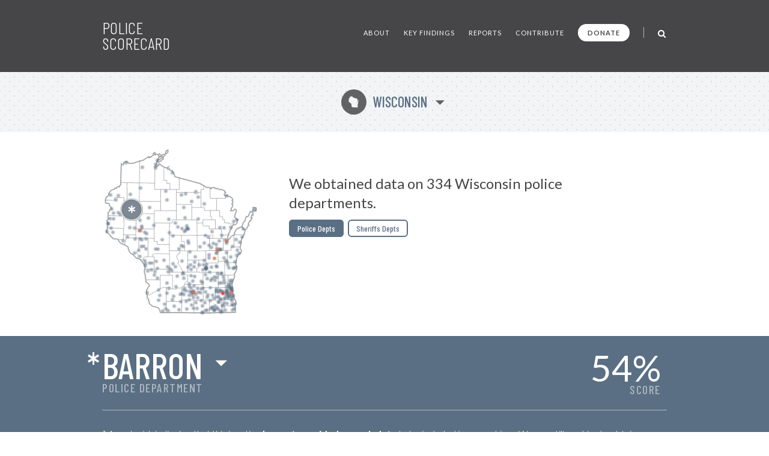

--- FILE ---
content_type: text/html; charset=UTF-8
request_url: https://policescorecard.org/wi/police-department/barron
body_size: 58351
content:
<!doctype html>
<html lang="en" class="scorecard">
  <head>
    <meta charset="utf-8">

    <title>Police Scorecard: Barron, WI</title>

    <meta name="viewport" content="width=device-width, initial-scale=1">
    <meta name="apple-mobile-web-app-capable" content="yes">
    <meta name="apple-mobile-web-app-status-bar-style" content="black">
    <meta name="description" content="Get the facts about police violence and accountability in Barron, WI. Evaluate each department and hold them accountable at PoliceScorecard.org">
    <meta name="author" content="Police Scorecard">

    <meta name="apple-mobile-web-app-title" content="Police Scorecard">
    <meta name="application-name" content="Police Scorecard">

    <!-- Facebook META Data -->
    <meta name="facebook-domain-verification" content="s43qlqcd2jhfsaiguh0h5xfa0l7wa5" />

    <!-- Twitter META Info -->
    <meta property="twitter:card" content="summary_large_image">
    <meta property="twitter:site" content="@samswey">
    <meta property="twitter:title" content="Police Scorecard: Barron, WI">
    <meta property="twitter:description" content="Get the facts about police violence and accountability in Barron, WI. Evaluate each department and hold them accountable at PoliceScorecard.org">
    <meta property="twitter:creator" content="@samswey">
    <meta property="twitter:image:src" content="https://policescorecard.org/images/card.jpg">
    <meta property="twitter:domain" content="https://policescorecard.org">

    <!-- Open Graph protocol -->
    <meta property="og:locale" content="en_US">
    <meta property="og:type" content="website">
    <meta property="og:title" content="Police Scorecard: Barron, WI">
    <meta property="og:url" content="https://policescorecard.org">
    <meta property="og:image" content="https://policescorecard.org/images/card.jpg">
    <meta property="og:site_name" content="Police Scorecard: Barron, WI">
    <meta property="og:description" content="Get the facts about police violence and accountability in Barron, WI. Evaluate each department and hold them accountable at PoliceScorecard.org">

    <link href="https://policescorecard.org/favicon.ico" rel="shortcut icon">

    <link rel="stylesheet" href="https://fonts.googleapis.com/css?family=Lato:300,400,700,900&display=swap">
    <link rel="stylesheet" href="https://fonts.googleapis.com/css?family=Barlow+Condensed:300,400,500,700&display=swap">
    <link rel="stylesheet" href="https://cdnjs.cloudflare.com/ajax/libs/font-awesome/4.7.0/css/font-awesome.min.css">
    <link rel="stylesheet" href="/css/app.34d52d.css">

    <!-- Preload Resources -->
    <link rel="preload" href="/fonts/StateFace-Regular-webfont.woff" as="font" type="font/woff2" crossorigin>

    <!-- DNS Pre-Connects -->
    <link rel="preconnect" href="https://stats.g.doubleclick.net">
    <link rel="preconnect" href="https://fonts.gstatic.com/" crossorigin>

    <!-- Facebook Pixel Code -->
    <script>!function(f,b,e,v,n,t,s){if(f.fbq)return;n=f.fbq=function(){n.callMethod?n.callMethod.apply(n,arguments):n.queue.push(arguments)};if(!f._fbq)f._fbq=n;n.push=n;n.loaded=!0;n.version='2.0';n.queue=[];t=b.createElement(e);t.async=!0;t.src=v;s=b.getElementsByTagName(e)[0];s.parentNode.insertBefore(t,s)}(window, document,'script','https://connect.facebook.net/en_US/fbevents.js');fbq('init', '318406453226748');fbq('track', 'PageView');</script><noscript><img height="1" width="1" style="display:none" src="https://www.facebook.com/tr?id=318406453226748&ev=PageView&noscript=1"/></noscript>
    <!-- End Facebook Pixel Code -->

      </head>

  <body>
    <main class="wrapper" id="main">
        <a id="skip-nav" class="sr-only" href="#content" data-track data-category="Nav" data-action="Header" data-label="Skip to Content">Skip to Content</a>

        <!-- Page Content -->
             <!-- Main Menu -->
<header>
    <nav class="section bg-gray header" role="navigation">
        <div class="content">
            <a href="/" class="logo" data-track data-category="Nav" data-action="Header" data-label="Logo">
                Police Scorecard
            </a>

            <div class="mobile-search-wrapper hide-desktop" id="mobile-search-wrapper">
                <a href="#mobile-search" aria-label="Toggle Search" class="toggle-mobile-search" data-track data-category="Nav" data-action="Header" data-label="Mobile Search">
                    <i class="fa fa-search fa-lg"></i>
                </a>
                <form method="post" id="mobile-search-form" class="search-form" autocomplete="off" onsubmit="return false;">
                    <button type="button" title="Search" class="search-button" data-track data-category="Nav" data-action="Header" data-label="Mobile Search">
                        <i class="fa fa-search fa-lg" id="mobile-search-icon"></i>
                    </button>
                    <input type="text" id="mobile-search" placeholder="SEARCH" class="form-control search-field" autocomplete="off" data-track data-category="Form" data-action="Mobile Search">
                    <div id="mobile-search-results-container"></div>
                </form>
            </div>

            <a href="#" id="mobile-toggle" data-track data-category="Nav" data-action="Header" data-label="Toggle Menu">
                <span class="sr-only">Toggle Menu</span>
            </a>

            <div id="menu">
                <ul>
                    <li><a href="/about" class="" data-track data-category="Nav" data-action="Header" data-label="About the Data">About</a></li>
                    <li><a href="/findings" class="" data-track data-category="Nav" data-action="Header" data-label="Key Findings">Key Findings</a></li>
                    <li><a href="/sandiego" class="" data-track data-category="Nav" data-action="Header" data-label="Reports">Reports</a></li>
                    <li><a href="https://forms.gle/WPC2Z6A92tBqxGWZ8" rel="noopener" target="_blank" data-track data-category="Nav" data-action="Header" data-label="Contribute Data">Contribute</a></li>
                    <li><a href="https://www.paypal.com/donate?hosted_button_id=U32Y7FCWBULNG" class="donate" title="Donate to Police Scorecard" rel="noopener" target="_blank" data-track data-category="Nav" data-action="Header" data-label="Donate">Donate</a></li>
                    <li class="menu-divider visible-lg">&nbsp;</li>
                    <li class="search-wrapper hide-mobile">
                        <a href="#search" aria-label="Toggle Search" class="toggle-search" data-track data-category="Nav" data-action="Header" data-label="Search">
                            <i class="fa fa-search fa-lg"></i>
                        </a>
                        <form method="post" id="search-form" class="search-form animated fadeIn" autocomplete="off" onsubmit="return false;">
                            <button type="button" title="Search" class="search-button" data-track data-category="Nav" data-action="Header" data-label="Search">
                                <i class="fa fa-search fa-lg" id="search-icon"></i>
                            </button>
                            <input type="text" id="search" placeholder="SEARCH" class="form-control search-field" autocomplete="off" data-track data-category="Form" data-action="Search">
                            <div id="search-results-container"></div>
                        </form>
                    </li>
                </ul>
            </div>
        </div>
    </nav>
</header>
 

     <!-- Hero -->
<div class="section bg-dotted current-state"id="content">
  <div class="content">
    <a href="#" id="state-selection" data-track data-category="Nav" data-action="Hero" data-label="State Selection">
      <span class="state-symbol">v</span>
      Wisconsin
    </a>
  </div>
</div>

<div class="section hero report">
  <div class="content">
    <div class="right">
      <h1>We obtained data on 334 Wisconsin police departments.</h1>

            <div class="buttons">
        <a href="/wi/police-department/milwaukee" class="btn active">Police Depts</a>
        <a href="/wi/sheriff/brown-county" class="btn ">Sheriffs Depts</a>
      </div>
          </div>
    <div class="left">
      <div class="map" id="state-map-layer">
        <svg style="position: absolute; left: -10000px; top: -10000px;">
          <defs>
            <filter id="drop-shadow">
              <feOffset dx='0' dy='0' />
              <feGaussianBlur stdDeviation='2' result='offset-blur' />
              <feComposite operator='out' in='SourceGraphic' in2='offset-blur' result='inverse' />
              <feFlood flood-color='black' flood-opacity='1' result='color' />
              <feComposite operator='in' in='color' in2='inverse' result='shadow' />
              <feComposite operator='over' in='shadow' in2='SourceGraphic' />
            </filter>
          </defs>
        </svg>

        <div id="map-loading">
          <i class="fa fa-spinner fa-spin"></i>&nbsp; Loading Map ...
        </div>
        <div id="state-map" class="police-department barron"></div>
        <div id="state-map-shadow" class="police-department barron"></div>
      </div>
    </div>
    <div class="clear">&nbsp;</div>
  </div>
</div>
 

     <div class="section score animate grade-incomplete" id="toggle-animate">
  <div class="content">
    <div class="left">
      <div class="selected-location">
        <span class="selected-location-label">
                  Police Department
                </span>
        <a href="#" id="score-location" title="Select Other Departments in Wisconsin" data-track data-category="Nav" data-action="Location" data-label="Location Selection">
            <span class="incomplete">*</span>
            Barron
        </a>
      </div>
    </div>
    <a href="#scorecard-at-a-glance" class="right v-center view-score" data-track data-category="Nav" data-action="Location" data-label="View Score">
      <span class="grade">54<i>%</i></span>
      <span class="score-label">SCORE</span>
    </a>
  </div>
    <div class="content">
    <p class="incomplete-data">
        * An asterisk indicates that this location <strong>has not provided enough data</strong> to be included in our rankings. We are still working to obtain comprehensive data from every jurisdiction in the nation.
    </p>
  </div>
  </div>
 

     <a name="scorecard-at-a-glance"></a>
<div class="section bg-gray at-a-glance">
    <div class="content group-header">
        <h1 class="title">
            Scorecard at a Glance
        </h1>

        <h2 class="subtitle">
            Average for 4 Sections: <strong>54%</strong>
        </h2>

        <p>Scores range from 0-100% comparing cities with under 50k population. Cities with higher scores spend less on policing, use less force, are more likely to hold officers accountable and make fewer arrests for low-level offenses.</p>
    </div>

    <div class="content">
        <div class="left">
            <div class="table-header-labels">
                <div class="worse">
                    Worse
                </div>
                <div class="middle">
                    50th Percentile
                </div>
                <div class="better">
                    Better
                </div>
            </div>

            <table>
                <thead>
                    <tr>
                        <th colspan="5">
                            Police Funding:&nbsp; 56%
                        </th>
                    </tr>
                </thead>
                <tbody>
                    <tr class="key animate-score percent-63">
                        <td class="table-label">Police Budget Cost per Person</td>
                        <td class="table-cell">&nbsp;</td>
                        <td class="table-cell divider">&nbsp;</td>
                        <td class="table-cell">&nbsp;</td>
                        <td class="table-cell">&nbsp;</td>
                    </tr>
                    <tr class="incomplete">
                        <td class="table-label">Misconduct Settlements</td>
                        <td class="table-cell">&nbsp;</td>
                        <td class="table-cell divider">&nbsp;</td>
                        <td class="table-cell">&nbsp;</td>
                        <td class="table-cell">&nbsp;</td>
                    </tr>
                    <tr class="key animate-score percent-49">
                        <td class="table-label">Fines/Forfeitures</td>
                        <td class="table-cell">&nbsp;</td>
                        <td class="table-cell divider">&nbsp;</td>
                        <td class="table-cell">&nbsp;</td>
                        <td class="table-cell">&nbsp;</td>
                    </tr>
                    <tr class="double key animate-score percent-60">
                        <td class="table-label">Police Presence/Over-Policing (Officers per Population)</td>
                        <td class="table-cell">&nbsp;</td>
                        <td class="table-cell divider">&nbsp;</td>
                        <td class="table-cell">&nbsp;</td>
                        <td class="table-cell">&nbsp;</td>
                    </tr>
                </tbody>
            </table>

            <div class="table-header-labels empty"></div>

            <table>
                <thead>
                    <tr>
                        <th colspan="5">
                            Police Violence:&nbsp; 63%
                        </th>
                    </tr>
                </thead>
                <tbody>
                    <tr class="incomplete">
                        <td class="table-label">Force Used per Arrest</td>
                        <td class="table-cell">&nbsp;</td>
                        <td class="table-cell divider">&nbsp;</td>
                        <td class="table-cell">&nbsp;</td>
                        <td class="table-cell">&nbsp;</td>
                    </tr>
                    <tr class="key animate-score percent-100">
                        <td class="table-label">Deadly Force per Arrest</td>
                        <td class="table-cell">&nbsp;</td>
                        <td class="table-cell divider">&nbsp;</td>
                        <td class="table-cell">&nbsp;</td>
                        <td class="table-cell">&nbsp;</td>
                    </tr>
                    <tr class="double incomplete">
                        <td class="table-label">Unarmed Victims of Deadly Force per Arrest</td>
                        <td class="table-cell">&nbsp;</td>
                        <td class="table-cell divider">&nbsp;</td>
                        <td class="table-cell">&nbsp;</td>
                        <td class="table-cell">&nbsp;</td>
                    </tr>
                    <tr class="incomplete">
                        <td class="table-label">Racial Disparities in Deadly Force</td>
                        <td class="table-cell">&nbsp;</td>
                        <td class="table-cell divider">&nbsp;</td>
                        <td class="table-cell">&nbsp;</td>
                        <td class="table-cell">&nbsp;</td>
                    </tr>
                </tbody>
            </table>
        </div>

        <div class="right">
            <div class="table-header-labels">
                <div class="worse">
                    Worse
                </div>
                <div class="middle">
                    50th Percentile
                </div>
                <div class="better">
                    Better
                </div>
            </div>

            <table>
                <thead>
                    <tr>
                        <th colspan="5">
                            Police Accountability:&nbsp; 30%
                        </th>
                    </tr>
                </thead>
                <tbody>
                    <tr class="incomplete">
                        <td class="table-label">Misconduct Complaints Upheld</td>
                        <td class="table-cell">&nbsp;</td>
                        <td class="table-cell divider">&nbsp;</td>
                        <td class="table-cell">&nbsp;</td>
                        <td class="table-cell">&nbsp;</td>
                    </tr>
                    <tr class="incomplete">
                        <td class="table-label">Excessive Force Complaints Upheld</td>
                        <td class="table-cell">&nbsp;</td>
                        <td class="table-cell divider">&nbsp;</td>
                        <td class="table-cell">&nbsp;</td>
                        <td class="table-cell">&nbsp;</td>
                    </tr>
                    <tr class="incomplete">
                        <td class="table-label">Discrimination Complaints Upheld</td>
                        <td class="table-cell">&nbsp;</td>
                        <td class="table-cell divider">&nbsp;</td>
                        <td class="table-cell">&nbsp;</td>
                        <td class="table-cell">&nbsp;</td>
                    </tr>
                    <tr class="double incomplete">
                        <td class="table-label">Criminal Misconduct Complaints Upheld</td>
                        <td class="table-cell">&nbsp;</td>
                        <td class="table-cell divider">&nbsp;</td>
                        <td class="table-cell">&nbsp;</td>
                        <td class="table-cell">&nbsp;</td>
                    </tr>
                </tbody>
            </table>

            <div class="table-header-labels empty"></div>

            <table>
                <thead>
                    <tr>
                        <th colspan="5">
                            Approach to Law Enforcement:&nbsp; 69%
                        </th>
                    </tr>
                </thead>
                <tbody>
                    <tr class="key animate-score percent-52">
                        <td class="table-label">Arrest Rate for Low Level Offenses</td>
                        <td class="table-cell">&nbsp;</td>
                        <td class="table-cell divider">&nbsp;</td>
                        <td class="table-cell">&nbsp;</td>
                        <td class="table-cell">&nbsp;</td>
                    </tr>
                    <tr class="key animate-score percent-100">
                        <td class="table-label">Homicides Solved</td>
                        <td class="table-cell">&nbsp;</td>
                        <td class="table-cell divider">&nbsp;</td>
                        <td class="table-cell">&nbsp;</td>
                        <td class="table-cell">&nbsp;</td>
                    </tr>
                    <tr class="key animate-score percent-55">
                        <td class="table-label">Racial Disparities in Drug Arrests</td>
                        <td class="table-cell">&nbsp;</td>
                        <td class="table-cell divider">&nbsp;</td>
                        <td class="table-cell">&nbsp;</td>
                        <td class="table-cell">&nbsp;</td>
                    </tr>
                                    </tbody>
            </table>

            <div class="table-header-labels empty hide-desktop"></div>
        </div>
    </div>

    <div class="content hide-mobile">
        <div class="table-header-labels empty"></div>
    </div>
</div>
 

     <!-- Killings by Police -->
<div class="section bg-gray stats">
  <div class="content section-header">
    <h1 class="title">
      Key Findings
    </h1>
  </div>

  <div class="content">
    <div class="one-third">
      <h2><strong>N/A</strong> Killings by Police</h2>

      <div class="text">
                <p>This agency did not reportedly kill anyone from 2013-23.</p>
              </div>

      <div class="chart chart-1">
        <div id="chart-mini-people-killed"></div>
      </div>
    </div>

    <div class="one-third">
      <h2><strong>N/A</strong> civilian complaints of police misconduct</h2>

      
      <div class="text">
        
        <p>No civilian complaints data obtained for this agency.</p>

              </div>

      <div class="chart chart-2">
        <script>
        var CHART_MINI_REPORTED = 0;
        var CHART_MINI_SUSTAINED = 0;
        </script>
        <canvas id="chart-mini-complaints-reported" width="125" height="125"></canvas>
        <span id="chart-mini-complaints-reported-label"></span>
      </div>
    </div>

    <div class="one-third">
      <h2><strong>709</strong> arrests made</h2>

      <div class="text">
        <p><strong>80%</strong> of all arrests were for low-level, non-violent offenses from 2013-23.</p>
      </div>

      <div class="chart chart-3">
        <div class="chart-mini-arrests">
          <div class="filler" style="width: 80.11%; height: 100%"></div>
        </div>
      </div>
    </div>
  </div>
</div>
 

    <!-- Police Funding -->
    <div class="section bb pad funding">
        <!-- Section Title -->
         <div class="score-divider-full hide-mobile grade-f"></div>

<div class="content section-header">
    <h1 class="title">
        Police Funding

        <a href="#" class="results-info" data-city="barron" data-result-info="police-funding" data-track data-category="Nav" data-action="Police Funding" data-label="Results">i</a>
    </h1>

    <h2 class="score-divider grade grade-f">
        <span class="section-label">
            Section Score:
        </span>
        <span class="section-score">
            56%
        </span>

            </h2>
</div>
 

        <div class="content">
            <div class="left">
                <!-- Police Funding -->
                 <div class="stat-wrapper">
    <h3>Police Funding By Year</h3>
    <p>
            $712k
            <span class="divider">&nbsp;|&nbsp;</span>
        3,308 Residents
        <span class="divider">&nbsp;|&nbsp;</span>
        $215 per Resident
    </p>
    <p>
        More Police Funding per Capita than 37% of Depts
    </p>

    <div id="chart-police-funding"></div>

        <p class="source-link-wrapper">
        Source:
        <a href="https://www.census.gov/data/datasets/2022/econ/local/public-use-datasets.html" class="source-link" rel="noopener" target="_blank" data-track data-category="External Nav" data-action="Police Funding" data-label="Federal LEOKA Database">
            US Census Bureau
        </a>
    </p>
    </div>
 

                <!-- Funds Spent -->
                  
            </div>

            <div class="right">
                <!-- Funds Taken from Communities -->
                <x-partial.police-funding.chart-funds-taken  :type="$type":location="$location" :scorecard="$scorecard" />

                <!-- Officers Per Population -->
                 <div class="stat-wrapper">
    <h3>Number of officers per 1k population</h3>

    <p>
        
        6 Officers
        <span class="divider">&nbsp;|&nbsp;</span>
        18.1 per 10k Residents
    </p>
    <p>
        More Officers per Population than 40% of Depts
    </p>
    <p>
        <canvas id="bar-chart-officers-per-population"></canvas>
    </p>
    <p class="source-link-wrapper">
        Source:
        <a href="https://crime-data-explorer.fr.cloud.gov/pages/le/pe" class="source-link" rel="noopener" target="_blank" data-track data-category="External Nav" data-action="Officers per Population" data-label="Federal LEOKA Database">
            Federal LEOKA Database
        </a>
    </p>
</div>
 
            </div>
        </div>
    </div>

    <!-- Police Violence -->
    <div class="section bb pad score-details">
        <!-- Section Title -->
         <div class="score-divider-full hide-mobile grade-d"></div>

<div class="content section-header">
    <div class="divider-line hide-desktop"></div>

    <h1 class="title">
        Police violence

        <a href="#" class="results-info" data-city="barron" data-result-info="police-violence" data-track data-category="Nav" data-action="Police Violence" data-label="Results">i</a>
    </h1>

    <h2 class="score-divider grade grade-d">
        <span class="section-label">Section Score:</span>
        <span class="section-score">63%</span>
        <a href="#" class="stats-change tooltip bad reverse" data-tooltip="Up 6% since '16"><span class="grade-arrow"><span>▶</span><small>+6%</small></span></a>
    </h2>
</div>
 

        <div class="content">
            <div class="left">
                <!-- Police Use of Force by Year -->
                  

                <!-- Less-Lethal Force -->
                  

                <!-- Deadly Force -->
                 <div class="stat-wrapper">
    <a href="https://drive.google.com/open?id=1U-0WykJJLBAqSknaDF3938FI7TtXhB9z" rel="noopener" target="_blank" class="external-link" data-track data-category="External Nav" data-action="Deadly Force" data-label="Source Data">
        <span class="sr-only">Open in New Window</span>
    </a>

    <h3>Deadly Force</h3>

        <p>
        N/A Killings by Police from 2013-23
        <span class="divider">&nbsp;|&nbsp;</span>
        N/A every 10k arrests
    </p>
    
        <div class="progress-bar-wrapper">
        <div class="progress-bar no-data" style="width: 0"></div>
    </div>
     <!-- No Data Found template -->
<p class="note">
    No Data Found
    <a href="https://forms.gle/R7ADBELo1cQ4sbfz7" class="btn no-data" rel="noopener" target="_blank"
        data-track data-category="External Nav" data-action="Chart" data-label="Add Data">
        Add Data
    </a>
</p>
 
    
    <p class="source-link-wrapper">
        Source:
        <a href="https://mappingpoliceviolence.us" class="source-link" rel="noopener" target="_blank" data-track data-category="External Nav" data-action="Deadly Force" data-label="Mapping Police Violence">
            Mapping Police Violence
        </a>
    </p>
</div>
 

                <!-- Police Shootings Where Police Did Not Attempt Non-Lethal Force Before Shooting -->
                  

                <!-- Where Police say they saw a gun but no gun was found -->
                  
            </div>
            <div class="right">
                <!-- People Killed by Police, 2013-2019 -->
                  

                <!-- Police Violence by race -->
                 <div class="stat-wrapper grouped">
    <a href="https://github.com/campaignzero/ca-police-scorecard/blob/master/ca_police_scorecard.ipynb" rel="noopener" target="_blank" class="external-link" data-track data-category="External Nav" data-action="Violence by Race" data-label="Source Data">
        <span class="sr-only">Open in New Window</span>
    </a>

    <h3>Police Violence by Race</h3>

    <div class="keys">
        <span class="key key-red tooltip" data-tooltip="Black"></span> Black
        <span class="key key-orange tooltip" data-tooltip="Hispanic"></span> Latinx
        <span class="key key-grey tooltip" data-tooltip="Native American"></span> N.Am
        <span class="key key-black tooltip" data-tooltip="Asian Pacific Islander"></span> API
        <span class="key key-green tooltip" data-tooltip="Other"></span> Other
        <span class="key key-white tooltip" data-tooltip="White"></span> White
    </div>

    <p>Population of Barron</p>
    <div class="progress-bar-wrapper">
        <div class="progress-bar animate-bar grouped key-red" data-percent="13.7%">
            <span>13%</span>
        </div>
        <div class="progress-bar animate-bar grouped key-orange" data-percent="3.7%">
            <span></span>
        </div>
        <div class="progress-bar animate-bar grouped key-grey" data-percent="0%">
            <span></span>
        </div>
        <div class="progress-bar animate-bar grouped key-black" data-percent="0%">
            <span></span>
        </div>
        <div class="progress-bar animate-bar grouped key-green" data-percent="0.3%">
            <span></span>
        </div>
        <div class="progress-bar animate-bar grouped key-white" data-percent="82.2%">
            <span>82%</span>
        </div>
    </div>

    <p>Barron Police Dept Demographics</p>
    <div class="progress-bar-wrapper">
        <div class="progress-bar animate-bar grouped key-red" data-percent="0%">
            <span></span>
        </div>
        <div class="progress-bar animate-bar grouped key-orange" data-percent="0%">
            <span></span>
        </div>
        <div class="progress-bar animate-bar grouped key-grey" data-percent="0%">
            <span></span>
        </div>
        <div class="progress-bar animate-bar grouped key-black" data-percent="0%">
            <span></span>
        </div>
        <div class="progress-bar animate-bar grouped key-green" data-percent="0%">
            <span></span>
        </div>
        <div class="progress-bar animate-bar grouped key-white" data-percent="0%">
            <span></span>
        </div>
    </div>

    <p>People Arrested</p>
    <div class="progress-bar-wrapper">
        <div class="progress-bar animate-bar grouped key-red" data-percent="3.24%">
            <span></span>
        </div>
        <div class="progress-bar animate-bar grouped key-orange" data-percent="8.74%">
            <span>8%</span>
        </div>
        <div class="progress-bar animate-bar grouped key-grey" data-percent="2.26%">
            <span></span>
        </div>
        <div class="progress-bar animate-bar grouped key-black" data-percent="2.26%">
            <span></span>
        </div>
        <div class="progress-bar animate-bar grouped key-green" data-percent="9.87%">
            <span>9%</span>
        </div>
        <div class="progress-bar animate-bar grouped key-white" data-percent="73.62%">
            <span>73%</span>
        </div>
    </div>

    <p>People Killed</p>
    <div class="progress-bar-wrapper">
        <div class="progress-bar animate-bar grouped key-red" data-percent="0%">
            <span></span>
        </div>
        <div class="progress-bar animate-bar grouped key-orange" data-percent="0%">
            <span></span>
        </div>
        <div class="progress-bar animate-bar grouped key-grey" data-percent="0%">
            <span></span>
        </div>
        <div class="progress-bar animate-bar grouped key-black" data-percent="0%">
            <span></span>
        </div>
        <div class="progress-bar animate-bar grouped key-green" data-percent="0%">
            <span></span>
        </div>
        <div class="progress-bar animate-bar grouped key-white" data-percent="0%">
            <span></span>
        </div>
    </div>

    
    <p class="source-link-wrapper">
        Source:
        <a href="https://crime-data-explorer.fr.cloud.gov/explorer/national/united-states/arrest" class="source-link" rel="noopener" target="_blank" data-track data-category="External Nav" data-action="Violence by Race" data-label="Uniform Crime Report">Uniform Crime Report</a>,
        <a href="https://mappingpoliceviolence.us" class="source-link" rel="noopener" target="_blank" data-track data-category="External Nav" data-action="Violence by Race" data-label="Mapping Police Violence">Mapping Police Violence</a>,
        <a href="https://www.icpsr.umich.edu/web/NACJD/studies/37323" class="source-link" rel="noopener" target="_blank" data-track data-category="External Nav" data-action="Violence by Race" data-label="LEMAS">LEMAS</a>
    </p>
</div>
 
            </div>
        </div>
    </div>

    <!-- Police Accountability -->
    <div class="section bb pad accountability">
        <!-- Section Title -->
         <div class="score-divider-full hide-mobile grade-f"></div>

<div class="content section-header">
    <div class="divider-line hide-desktop"></div>

    <h1 class="title">
        Police Accountability

        <a href="#" class="results-info" data-city="barron" data-result-info="police-accountability" data-track data-category="Nav" data-action="Accountability" data-label="Results">i</a>
    </h1>

    <h2 class="score-divider grade grade-f">
        <span class="section-label">Section Score:</span>
        <span class="section-score">30%</span>
        
    </h2>

    </div>
 

        <div class="content">
            <div class="left">
                <!-- Total civilian complaints -->
                 <div class="stat-wrapper">
    <h3>Total civilian complaints</h3>

        <p>
        N/A from 
        <span class="divider">&nbsp;|&nbsp;</span>
        N/A Ruled in Favor of Civilians
    </p>
    
        <div class="progress-bar-wrapper">
        <div class="progress-bar no-data" style="width: 0"></div>
    </div>
     <!-- No Data Found template -->
<p class="note">
    No Data Found
    <a href="https://forms.gle/R7ADBELo1cQ4sbfz7" class="btn no-data" rel="noopener" target="_blank"
        data-track data-category="External Nav" data-action="Chart" data-label="Add Data">
        Add Data
    </a>
</p>
 
    </div>
 

                <!-- Use of Force Complaints -->
                 <div class="stat-wrapper">
    <h3>Use of Force Complaints</h3>

        <p>
        N/A Reported

            </p>
    <div class="progress-bar-wrapper">
        <div class="progress-bar no-data" style="width: 0"></div>
    </div>
     <!-- No Data Found template -->
<p class="note">
    No Data Found
    <a href="https://forms.gle/R7ADBELo1cQ4sbfz7" class="btn no-data" rel="noopener" target="_blank"
        data-track data-category="External Nav" data-action="Chart" data-label="Add Data">
        Add Data
    </a>
</p>
 
    </div>
 

                <!-- Complaints of Misconduct in Jail -->
                  
            </div>

            <div class="right">
                <!-- Complaints of Police Discrimination -->
                 <div class="stat-wrapper">
    <h3>Complaints of Police Discrimination</h3>

    <p>
        N/A Reported
        <span class="divider">&nbsp;|&nbsp;</span>
        N/A Ruled in Favor of Civilians
    </p>
        <div class="progress-bar-wrapper">
        <div class="progress-bar no-data" style="width: 0"></div>
    </div>
     <!-- No Data Found template -->
<p class="note">
    No Data Found
    <a href="https://forms.gle/R7ADBELo1cQ4sbfz7" class="btn no-data" rel="noopener" target="_blank"
        data-track data-category="External Nav" data-action="Chart" data-label="Add Data">
        Add Data
    </a>
</p>
 
    </div>
 

                <!-- Alleged Crimes Committed by Police -->
                 <div class="stat-wrapper">
    <h3>Alleged Crimes Committed by Police</h3>


    <p>
        N/A Reported
        <span class="divider">&nbsp;|&nbsp;</span>
        N/A Ruled in Favor of Civilians
    </p>

        <div class="progress-bar-wrapper">
        <div class="progress-bar no-data" style="width: 0"></div>
    </div>
     <!-- No Data Found template -->
<p class="note">
    No Data Found
    <a href="https://forms.gle/R7ADBELo1cQ4sbfz7" class="btn no-data" rel="noopener" target="_blank"
        data-track data-category="External Nav" data-action="Chart" data-label="Add Data">
        Add Data
    </a>
</p>
 
    </div>
 
            </div>
        </div>
    </div>

    <!-- Approach to Law Enforcement -->
    <div class="section pad approach">
        <!-- Section Title -->
         <div class="score-divider-full hide-mobile grade-d"></div>
<div class="section score-divider-full hide-mobile grade-d"></div>

<div class="content section-header">
    <div class="divider-line hide-desktop"></div>

    <h1 class="title large-title">
        Approach to Law Enforcement
        <a href="#" class="results-info" data-city="barron" data-result-info="approach" data-track data-category="Nav" data-action="Approach" data-label="Results">i</a>
    </h1>

    <h2 class="score-divider grade grade-d">
        <span class="section-label">Section Score:</span>
        <span class="section-score">69%</span>
        <a href="#" class="stats-change tooltip good reverse" data-tooltip="Down 13% "><span class="grade-arrow"><span>▶</span><small>-13%</small></span></a>
    </h2>

    <p class="source-link-wrapper">
        Source:
        <a href="https://crime-data-explorer.fr.cloud.gov/explorer/national/united-states/arrest" class="source-link" rel="noopener" target="_blank" data-track data-category="External Nav" data-action="Approach" data-label="Uniform Crime Report">
            Uniform Crime Report
        </a>
    </p>
</div>
 

        <div class="content">
            <div class="left">
                <!-- Arrests By Year -->
                 <div class="stat-wrapper">
    <h3>Arrests By Year</h3>
    <p>709 Arrests Reported from 2013-2023</p>

    <div class="keys" style="margin-top: 18px; margin-bottom: 6px;">
        <span class="key key-red tooltip" data-tooltip="Black"></span> Low Level Arrests
        <span class="key key-grey tooltip" data-tooltip="Grey"></span> Other Arrests
    </div>

    <p style="margin-top: 18px; margin-bottom: 6px;">
        <canvas id="bar-chart-arrests"></canvas>
    </p>
</div>
 

                <!-- Arrests for Low Level Offenses -->
                 <div class="stat-wrapper no-border-mobile">
    <a href="#" data-city="barron" data-more-info="Low Level Offenses include drug offenses, public drunkenness and other alcohol-related offenses; vagrancy, loitering, gambling, disorderly conduct, prostitution, vandalism, and other minor non-violent offenses. These types of offenses are usually classified as misdemeanors and are often associated with issues of substance abuse, homelessness and sex work. Our definition of Low Level Offenses excludes all arrests for violent crimes, simple assaults, crimes against families and children, weapons offenses, sex offenses and all arrests for property crimes except for vandalism. Importantly, since the FBI’s UCR arrests database does not distinguish between lower level property crimes such as petty theft or shoplifting and more serious forms of theft, we were not able to include any arrests for petty theft or shoplifting within the low level arrests category. Similarly, arrests for non-DUI related traffic offenses are not reported to the UCR program. This likely results in an undercount of the total number of low level arrests made by each agency." class="more-info visible" title="More Info ..."  data-track data-category="Nav" data-action="Arrests Low Level" data-label="More Info Modal">
        <span class="sr-only">More Info</span>
    </a>

    <h3>Arrests for Low Level Offenses</h3>

    <p>
        568 Arrests
        <span class="divider">&nbsp;|&nbsp;</span>
        14 per 1k residents
    </p>

        <div class="progress-bar-wrapper">
        <div class="progress-bar animate-bar yellow" data-percent="48%"></div>
    </div>
    <p class="note">
        ^&nbsp; Higher Arrest Rate for Low Level Offenses than 48% of Depts &nbsp;&nbsp;
    </p>
    </div>
 

                <!-- Disparities in Arrests for Low Level Offenses by Race/Ethnicity -->
                 <div class="stat-wrapper no-border-mobile">
    <h3>Disparities in Arrests for Low Level Offenses by Race/Ethnicity</h3>

    <p class="multiline">
                    Black people were 0.3x more likely
        
                    and
        
                    Latinx people were 3.2x more likely
        
        to be arrested for low level, non-violent offenses than a white person.
    </p>

    <div class="keys" style="margin-top: 18px;">
        <span class="key key-red tooltip" data-tooltip="Black"></span> Black
        <span class="key key-orange tooltip" data-tooltip="Hispanic"></span> Latinx
        <span class="key key-white tooltip" data-tooltip="White"></span> White
    </div>

    <p style="margin-top: 18px; margin-bottom: 6px;">
        <canvas id="bar-chart-low-level-disparity"></canvas>
    </p>
</div>
 

                <!-- Percent of total arrests by type -->
                 <div class="stat-wrapper grouped">
    <h3>Percent of total arrests by type</h3>

    <p>All Arrests for Low Level Offenses ( 80% )</p>
    <div class="progress-bar-wrapper">
        <div class="progress-bar animate-bar dark-grey" data-percent="80%"></div>
    </div>

    <p>Drug Possession ( 13% )</p>
    <div class="progress-bar-wrapper">
        <div class="progress-bar animate-bar dark-grey" data-percent="12%"></div>
    </div>

    <p>Violent Crime ( 4% )</p>
    <div class="progress-bar-wrapper">
        <div class="progress-bar animate-bar dark-grey" data-percent="4%"></div>
    </div>
</div>
 
            </div>

            <div class="right">
                <!-- Homicides Unsolved -->
                 <div class="stat-wrapper no-border-mobile">
    <a href="http://www.murderdata.org/p/blog-page.html?m=1" rel="noopener" target="_blank" class="external-link"data-track data-category="External Nav" data-action="Homicides Unsolved" data-label="Source Data">
        <span class="sr-only">Open in New Window</span>
    </a>

    <h3>Homicides Unsolved</h3>

    <p>
        1 Homicides from 2013-23
        <span class="divider">&nbsp;|&nbsp;</span>
        0
        Unsolved
    </p>

        <p class="good-job pad-bottom">No Unsolved Homicides Reported</p>
    </div>
 

                <!-- Percent of Homicides Unsolved by Race -->
                  
            </div>
        </div>
    </div>

    
     <!-- Grades -->
<div class="section bg-light-gray grades short" id="score-card">
    <div class="content grades-header">
        <h1 class="title">
                            Wisconsin Police Department Scores
                    </h1>

        <div class="summary">
            <p>
                Rankings are based upon a 0 to 100 percentage scale. Departments with <strong>higher scores</strong> use
                <strong>less force</strong>, make <strong>fewer arrests</strong> for low level offenses, <strong>solve</strong>
                murder cases more often, hold officers <strong>more accountable</strong> and <strong>spend less on policing</strong> overall.
            </p>

            <p>Overall Scores for Depts where We Have Obtained the Most Data.</p>

            <p class="grade-scale-key">
                <img src="https://policescorecard.org/images/scale.png" alt="Grade Scale" />
                Tap "show more" to see extended list
            </p>
        </div>
    </div>

    <div class="content"></div>

    <div class="content filter-wrapper">
        <a href="#score-0-29" class="filter-grade grade-f-minus" style="opacity: 1" data-grade="f-minus" data-track data-category="Nav" data-action="Grades Filter" data-label="0-29%">
            <span class="grade grade-f-minus"></span>
            <span class="percent">0-29%</span>
        </a>

        <a href="#score-30-59" class="filter-grade grade-f" style="opacity: 1" data-grade="f" data-track data-category="Nav" data-action="Grades Filter" data-label="30-59%">
            <span class="grade grade-f"></span>
            <span class="percent">30-59%</span>
        </a>

        <a href="#score-60-69" class="filter-grade grade-d" style="opacity: 1" data-grade="d" data-track data-category="Nav" data-action="Grades Filter" data-label="60-69%">
            <span class="grade grade-d"></span>
            <span class="percent">60-69%</span>
        </a>

        <a href="#score-70-79" class="filter-grade grade-c" style="opacity: 1" data-grade="c" data-track data-category="Nav" data-action="Grades Filter" data-label="70-79%">
            <span class="grade grade-c"></span>
            <span class="percent">70-79%</span>
        </a>

        <span class="break-mobile"></span>

        <a href="#score-80-89" class="filter-grade grade-b" style="opacity: 1" data-grade="b" data-track data-category="Nav" data-action="Grades Filter" data-label="80-89%">
            <span class="grade grade-b"></span>
            <span class="percent">80-89%</span>
        </a>

        <a href="#score-90-100" class="filter-grade grade-a" style="opacity: 1" data-grade="a" data-track data-category="Nav" data-action="Grades Filter" data-label="90-100%">
            <span class="grade grade-a"></span>
            <span class="percent">90-100%</span>
        </a>

        <a href="#score-incomplete" class="filter-grade grade-incomplete" style="opacity: 1" data-grade="incomplete" data-track data-category="Nav" data-action="Grades Filter" data-label="Incomplete">
            <span class="grade grade-incomplete"></span>
            <span class="percent">Incomplete</span>
        </a>


    </div>

    <div class="content">
        <div class="left">
            <table>
                <tr>
                    <th width="80%">
                                            Police Department
                                        </th>
                    <th>Score</th>
                    <th>5YR</th>
                </tr>
                                                 <tr class="grade-row grade-f-minus" data-grade="f-minus">
                    <td colspan="2">
                        <a href="/wi/police-department/waukesha" title="View Report: Waukesha, WI Police Department" data-track data-category="Nav" data-action="Grades" data-label="Waukesha">
                            <span class="agency-name">7. Waukesha</span>
                            <span class="grade grade-f-minus"></span>
                            <span class="percent">27%</span>
                        </a>
                    </td>
                    <td>
                                            <a href="#" class="stats-change tooltip good reverse" data-tooltip="Down 11% since '16"><span class="grade-arrow"><span>▶</span><small>-11%</small></span></a>
                                        </td>
                </tr>
                                  <tr class="grade-row grade-f" data-grade="f">
                    <td colspan="2">
                        <a href="/wi/police-department/eau-claire" title="View Report: Eau Claire, WI Police Department" data-track data-category="Nav" data-action="Grades" data-label="Eau Claire">
                            <span class="agency-name">6. Eau Claire</span>
                            <span class="grade grade-f"></span>
                            <span class="percent">32%</span>
                        </a>
                    </td>
                    <td>
                                            <a href="#" class="stats-change tooltip good reverse" data-tooltip="Down 10% since '16"><span class="grade-arrow"><span>▶</span><small>-10%</small></span></a>
                                        </td>
                </tr>
                                  <tr class="grade-row grade-f" data-grade="f">
                    <td colspan="2">
                        <a href="/wi/police-department/green-bay" title="View Report: Green Bay, WI Police Department" data-track data-category="Nav" data-action="Grades" data-label="Green Bay">
                            <span class="agency-name">5. Green Bay</span>
                            <span class="grade grade-f"></span>
                            <span class="percent">34%</span>
                        </a>
                    </td>
                    <td>
                                            <a href="#" class="stats-change tooltip bad reverse" data-tooltip="Up 7% since '16"><span class="grade-arrow"><span>▶</span><small>+7%</small></span></a>
                                        </td>
                </tr>
                                  <tr class="grade-row grade-f" data-grade="f">
                    <td colspan="2">
                        <a href="/wi/police-department/milwaukee" title="View Report: Milwaukee, WI Police Department" data-track data-category="Nav" data-action="Grades" data-label="Milwaukee">
                            <span class="agency-name">4. Milwaukee</span>
                            <span class="grade grade-f"></span>
                            <span class="percent">39%</span>
                        </a>
                    </td>
                    <td>
                                            <a href="#" class="stats-change tooltip good reverse" data-tooltip="Down 4% since '16"><span class="grade-arrow"><span>▶</span><small>-4%</small></span></a>
                                        </td>
                </tr>
                                  <tr class="grade-row grade-f" data-grade="f">
                    <td colspan="2">
                        <a href="/wi/police-department/appleton" title="View Report: Appleton, WI Police Department" data-track data-category="Nav" data-action="Grades" data-label="Appleton">
                            <span class="agency-name">3. Appleton</span>
                            <span class="grade grade-f"></span>
                            <span class="percent">43%</span>
                        </a>
                    </td>
                    <td>
                                            <a href="#" class="stats-change tooltip bad reverse" data-tooltip="Up 26% since '16"><span class="grade-arrow"><span>▶</span><small>+26%</small></span></a>
                                        </td>
                </tr>
                                  <tr class="grade-row grade-f" data-grade="f">
                    <td colspan="2">
                        <a href="/wi/police-department/madison" title="View Report: Madison, WI Police Department" data-track data-category="Nav" data-action="Grades" data-label="Madison">
                            <span class="agency-name">2. Madison</span>
                            <span class="grade grade-f"></span>
                            <span class="percent">49%</span>
                        </a>
                    </td>
                    <td>
                                            <a href="#" class="stats-change tooltip bad reverse" data-tooltip="Up 10% since '16"><span class="grade-arrow"><span>▶</span><small>+10%</small></span></a>
                                        </td>
                </tr>
                                  <tr class="grade-row grade-f" data-grade="f">
                    <td colspan="2">
                        <a href="/wi/police-department/oshkosh" title="View Report: Oshkosh, WI Police Department" data-track data-category="Nav" data-action="Grades" data-label="Oshkosh">
                            <span class="agency-name">1. Oshkosh</span>
                            <span class="grade grade-f"></span>
                            <span class="percent">53%</span>
                        </a>
                    </td>
                    <td>
                                            <a href="#" class="stats-change tooltip bad reverse" data-tooltip="Up 7% since '16"><span class="grade-arrow"><span>▶</span><small>+7%</small></span></a>
                                        </td>
                </tr>
                                  <tr class="grade-row grade-incomplete" data-grade="f-minus">
                    <td colspan="2">
                        <a href="/wi/police-department/saint-croix-falls" title="View Report: Saint Croix Falls, WI Police Department" data-track data-category="Nav" data-action="Grades" data-label="Saint Croix Falls">
                            <span class="agency-name">* Saint Croix Falls</span>
                            <span class="grade grade-incomplete"></span>
                            <span class="percent">26%</span>
                        </a>
                    </td>
                    <td>
                                            <a href="#" class="stats-change tooltip good reverse" data-tooltip="Down 5% since '16"><span class="grade-arrow"><span>▶</span><small>-5%</small></span></a>
                                        </td>
                </tr>
                                  <tr class="grade-row grade-incomplete" data-grade="f-minus">
                    <td colspan="2">
                        <a href="/wi/police-department/west-milwaukee" title="View Report: West Milwaukee, WI Police Department" class="show-more-only" tabindex="-1" aria-hidden="true" data-track data-category="Nav" data-action="Grades" data-label="West Milwaukee">
                            <span class="agency-name">* West Milwaukee</span>
                            <span class="grade grade-incomplete"></span>
                            <span class="percent">28%</span>
                        </a>
                    </td>
                    <td>
                                            <a href="#" class="stats-change tooltip good reverse" data-tooltip="Down 6% since '16"><span class="grade-arrow"><span>▶</span><small>-6%</small></span></a>
                                        </td>
                </tr>
                                  <tr class="grade-row grade-incomplete" data-grade="f">
                    <td colspan="2">
                        <a href="/wi/police-department/kenosha" title="View Report: Kenosha, WI Police Department" class="show-more-only" tabindex="-1" aria-hidden="true" data-track data-category="Nav" data-action="Grades" data-label="Kenosha">
                            <span class="agency-name">* Kenosha</span>
                            <span class="grade grade-incomplete"></span>
                            <span class="percent">33%</span>
                        </a>
                    </td>
                    <td>
                                            <a href="#" class="stats-change tooltip good reverse" data-tooltip="Down 3% since '16"><span class="grade-arrow"><span>▶</span><small>-3%</small></span></a>
                                        </td>
                </tr>
                                  <tr class="grade-row grade-incomplete" data-grade="f">
                    <td colspan="2">
                        <a href="/wi/police-department/racine" title="View Report: Racine, WI Police Department" class="show-more-only" tabindex="-1" aria-hidden="true" data-track data-category="Nav" data-action="Grades" data-label="Racine">
                            <span class="agency-name">* Racine</span>
                            <span class="grade grade-incomplete"></span>
                            <span class="percent">33%</span>
                        </a>
                    </td>
                    <td>
                                            <a href="#" class="stats-change tooltip good reverse" data-tooltip="Down 3% since '16"><span class="grade-arrow"><span>▶</span><small>-3%</small></span></a>
                                        </td>
                </tr>
                                  <tr class="grade-row grade-incomplete" data-grade="f">
                    <td colspan="2">
                        <a href="/wi/police-department/rice-lake" title="View Report: Rice Lake, WI Police Department" class="show-more-only" tabindex="-1" aria-hidden="true" data-track data-category="Nav" data-action="Grades" data-label="Rice Lake">
                            <span class="agency-name">* Rice Lake</span>
                            <span class="grade grade-incomplete"></span>
                            <span class="percent">33%</span>
                        </a>
                    </td>
                    <td>
                                            <a href="#" class="stats-change tooltip good reverse" data-tooltip="Down 8% since '16"><span class="grade-arrow"><span>▶</span><small>-8%</small></span></a>
                                        </td>
                </tr>
                                  <tr class="grade-row grade-incomplete" data-grade="f">
                    <td colspan="2">
                        <a href="/wi/police-department/shawano" title="View Report: Shawano, WI Police Department" class="show-more-only" tabindex="-1" aria-hidden="true" data-track data-category="Nav" data-action="Grades" data-label="Shawano">
                            <span class="agency-name">* Shawano</span>
                            <span class="grade grade-incomplete"></span>
                            <span class="percent">33%</span>
                        </a>
                    </td>
                    <td>
                                            <a href="#" class="stats-change tooltip good reverse" data-tooltip="Down 9% since '16"><span class="grade-arrow"><span>▶</span><small>-9%</small></span></a>
                                        </td>
                </tr>
                                  <tr class="grade-row grade-incomplete" data-grade="f">
                    <td colspan="2">
                        <a href="/wi/police-department/west-allis" title="View Report: West Allis, WI Police Department" class="show-more-only" tabindex="-1" aria-hidden="true" data-track data-category="Nav" data-action="Grades" data-label="West Allis">
                            <span class="agency-name">* West Allis</span>
                            <span class="grade grade-incomplete"></span>
                            <span class="percent">33%</span>
                        </a>
                    </td>
                    <td>
                                            <a href="#" class="stats-change tooltip bad reverse" data-tooltip="Up 2% since '16"><span class="grade-arrow"><span>▶</span><small>+2%</small></span></a>
                                        </td>
                </tr>
                                  <tr class="grade-row grade-incomplete" data-grade="f">
                    <td colspan="2">
                        <a href="/wi/police-department/fontana" title="View Report: Fontana, WI Police Department" class="show-more-only" tabindex="-1" aria-hidden="true" data-track data-category="Nav" data-action="Grades" data-label="Fontana">
                            <span class="agency-name">* Fontana</span>
                            <span class="grade grade-incomplete"></span>
                            <span class="percent">34%</span>
                        </a>
                    </td>
                    <td>
                                            <a href="#" class="stats-change tooltip bad reverse" data-tooltip="Up 2% since '16"><span class="grade-arrow"><span>▶</span><small>+2%</small></span></a>
                                        </td>
                </tr>
                                  <tr class="grade-row grade-incomplete" data-grade="f">
                    <td colspan="2">
                        <a href="/wi/police-department/new-london" title="View Report: New London, WI Police Department" class="show-more-only" tabindex="-1" aria-hidden="true" data-track data-category="Nav" data-action="Grades" data-label="New London">
                            <span class="agency-name">* New London</span>
                            <span class="grade grade-incomplete"></span>
                            <span class="percent">35%</span>
                        </a>
                    </td>
                    <td>
                                            <a href="#" class="stats-change tooltip bad reverse" data-tooltip="Up 21% since '16"><span class="grade-arrow"><span>▶</span><small>+21%</small></span></a>
                                        </td>
                </tr>
                                  <tr class="grade-row grade-incomplete" data-grade="f">
                    <td colspan="2">
                        <a href="/wi/police-department/wauwatosa" title="View Report: Wauwatosa, WI Police Department" class="show-more-only" tabindex="-1" aria-hidden="true" data-track data-category="Nav" data-action="Grades" data-label="Wauwatosa">
                            <span class="agency-name">* Wauwatosa</span>
                            <span class="grade grade-incomplete"></span>
                            <span class="percent">36%</span>
                        </a>
                    </td>
                    <td>
                                            <a href="#" class="stats-change tooltip bad reverse" data-tooltip="Up 4% since '16"><span class="grade-arrow"><span>▶</span><small>+4%</small></span></a>
                                        </td>
                </tr>
                                  <tr class="grade-row grade-incomplete" data-grade="f">
                    <td colspan="2">
                        <a href="/wi/police-department/wisconsin-dells" title="View Report: Wisconsin Dells, WI Police Department" class="show-more-only" tabindex="-1" aria-hidden="true" data-track data-category="Nav" data-action="Grades" data-label="Wisconsin Dells">
                            <span class="agency-name">* Wisconsin Dells</span>
                            <span class="grade grade-incomplete"></span>
                            <span class="percent">36%</span>
                        </a>
                    </td>
                    <td>
                                            <a href="#" class="stats-change tooltip bad reverse" data-tooltip="Up 6% since '16"><span class="grade-arrow"><span>▶</span><small>+6%</small></span></a>
                                        </td>
                </tr>
                                  <tr class="grade-row grade-incomplete" data-grade="f">
                    <td colspan="2">
                        <a href="/wi/police-department/maple-bluff" title="View Report: Maple Bluff, WI Police Department" class="show-more-only" tabindex="-1" aria-hidden="true" data-track data-category="Nav" data-action="Grades" data-label="Maple Bluff">
                            <span class="agency-name">* Maple Bluff</span>
                            <span class="grade grade-incomplete"></span>
                            <span class="percent">37%</span>
                        </a>
                    </td>
                    <td>
                                            <a href="#" class="stats-change tooltip good reverse" data-tooltip="Down 2% since '16"><span class="grade-arrow"><span>▶</span><small>-2%</small></span></a>
                                        </td>
                </tr>
                                  <tr class="grade-row grade-incomplete" data-grade="f">
                    <td colspan="2">
                        <a href="/wi/police-department/watertown" title="View Report: Watertown, WI Police Department" class="show-more-only" tabindex="-1" aria-hidden="true" data-track data-category="Nav" data-action="Grades" data-label="Watertown">
                            <span class="agency-name">* Watertown</span>
                            <span class="grade grade-incomplete"></span>
                            <span class="percent">37%</span>
                        </a>
                    </td>
                    <td>
                                            <a href="#" class="stats-change tooltip good reverse" data-tooltip="Down 5% since '16"><span class="grade-arrow"><span>▶</span><small>-5%</small></span></a>
                                        </td>
                </tr>
                                  <tr class="grade-row grade-incomplete" data-grade="f">
                    <td colspan="2">
                        <a href="/wi/police-department/prescott" title="View Report: Prescott, WI Police Department" class="show-more-only" tabindex="-1" aria-hidden="true" data-track data-category="Nav" data-action="Grades" data-label="Prescott">
                            <span class="agency-name">* Prescott</span>
                            <span class="grade grade-incomplete"></span>
                            <span class="percent">37%</span>
                        </a>
                    </td>
                    <td>
                                            <a href="#" class="stats-change tooltip bad reverse" data-tooltip="Up 6% since '16"><span class="grade-arrow"><span>▶</span><small>+6%</small></span></a>
                                        </td>
                </tr>
                                  <tr class="grade-row grade-incomplete" data-grade="f">
                    <td colspan="2">
                        <a href="/wi/police-department/new-richmond" title="View Report: New Richmond, WI Police Department" class="show-more-only" tabindex="-1" aria-hidden="true" data-track data-category="Nav" data-action="Grades" data-label="New Richmond">
                            <span class="agency-name">* New Richmond</span>
                            <span class="grade grade-incomplete"></span>
                            <span class="percent">37%</span>
                        </a>
                    </td>
                    <td>
                                            <a href="#" class="stats-change tooltip good reverse" data-tooltip="Down 22% since '16"><span class="grade-arrow"><span>▶</span><small>-22%</small></span></a>
                                        </td>
                </tr>
                                  <tr class="grade-row grade-incomplete" data-grade="f">
                    <td colspan="2">
                        <a href="/wi/police-department/menomonie" title="View Report: Menomonie, WI Police Department" class="show-more-only" tabindex="-1" aria-hidden="true" data-track data-category="Nav" data-action="Grades" data-label="Menomonie">
                            <span class="agency-name">* Menomonie</span>
                            <span class="grade grade-incomplete"></span>
                            <span class="percent">37%</span>
                        </a>
                    </td>
                    <td>
                                            <a href="#" class="stats-change tooltip good reverse" data-tooltip="Down 16% since '16"><span class="grade-arrow"><span>▶</span><small>-16%</small></span></a>
                                        </td>
                </tr>
                                  <tr class="grade-row grade-incomplete" data-grade="f">
                    <td colspan="2">
                        <a href="/wi/police-department/altoona" title="View Report: Altoona, WI Police Department" class="show-more-only" tabindex="-1" aria-hidden="true" data-track data-category="Nav" data-action="Grades" data-label="Altoona">
                            <span class="agency-name">* Altoona</span>
                            <span class="grade grade-incomplete"></span>
                            <span class="percent">37%</span>
                        </a>
                    </td>
                    <td>
                                            <a href="#" class="stats-change tooltip good reverse" data-tooltip="Down 26% since '16"><span class="grade-arrow"><span>▶</span><small>-26%</small></span></a>
                                        </td>
                </tr>
                                  <tr class="grade-row grade-incomplete" data-grade="f">
                    <td colspan="2">
                        <a href="/wi/police-department/manitowoc" title="View Report: Manitowoc, WI Police Department" class="show-more-only" tabindex="-1" aria-hidden="true" data-track data-category="Nav" data-action="Grades" data-label="Manitowoc">
                            <span class="agency-name">* Manitowoc</span>
                            <span class="grade grade-incomplete"></span>
                            <span class="percent">37%</span>
                        </a>
                    </td>
                    <td>
                                            <a href="#" class="stats-change tooltip good reverse" data-tooltip="Down 4% since '16"><span class="grade-arrow"><span>▶</span><small>-4%</small></span></a>
                                        </td>
                </tr>
                                  <tr class="grade-row grade-incomplete" data-grade="f">
                    <td colspan="2">
                        <a href="/wi/police-department/lake-delton" title="View Report: Lake Delton, WI Police Department" class="show-more-only" tabindex="-1" aria-hidden="true" data-track data-category="Nav" data-action="Grades" data-label="Lake Delton">
                            <span class="agency-name">* Lake Delton</span>
                            <span class="grade grade-incomplete"></span>
                            <span class="percent">37%</span>
                        </a>
                    </td>
                    <td>
                                            <a href="#" class="stats-change tooltip bad reverse" data-tooltip="Up 8% since '16"><span class="grade-arrow"><span>▶</span><small>+8%</small></span></a>
                                        </td>
                </tr>
                                  <tr class="grade-row grade-incomplete" data-grade="f">
                    <td colspan="2">
                        <a href="/wi/police-department/butler" title="View Report: Butler, WI Police Department" class="show-more-only" tabindex="-1" aria-hidden="true" data-track data-category="Nav" data-action="Grades" data-label="Butler">
                            <span class="agency-name">* Butler</span>
                            <span class="grade grade-incomplete"></span>
                            <span class="percent">37%</span>
                        </a>
                    </td>
                    <td>
                                            <a href="#" class="stats-change tooltip good reverse" data-tooltip="Down 2% since '16"><span class="grade-arrow"><span>▶</span><small>-2%</small></span></a>
                                        </td>
                </tr>
                                  <tr class="grade-row grade-incomplete" data-grade="f">
                    <td colspan="2">
                        <a href="/wi/police-department/brookfield-township" title="View Report: Brookfield Township, WI Police Department" class="show-more-only" tabindex="-1" aria-hidden="true" data-track data-category="Nav" data-action="Grades" data-label="Brookfield Township">
                            <span class="agency-name">* Brookfield Township</span>
                            <span class="grade grade-incomplete"></span>
                            <span class="percent">37%</span>
                        </a>
                    </td>
                    <td>
                                            <a href="#" class="stats-change tooltip good reverse" data-tooltip="Down 5% since '16"><span class="grade-arrow"><span>▶</span><small>-5%</small></span></a>
                                        </td>
                </tr>
                                  <tr class="grade-row grade-incomplete" data-grade="f">
                    <td colspan="2">
                        <a href="/wi/police-department/beloit" title="View Report: Beloit, WI Police Department" class="show-more-only" tabindex="-1" aria-hidden="true" data-track data-category="Nav" data-action="Grades" data-label="Beloit">
                            <span class="agency-name">* Beloit</span>
                            <span class="grade grade-incomplete"></span>
                            <span class="percent">38%</span>
                        </a>
                    </td>
                    <td>
                                            <a href="#" class="stats-change tooltip bad reverse" data-tooltip="Up 8% since '16"><span class="grade-arrow"><span>▶</span><small>+8%</small></span></a>
                                        </td>
                </tr>
                                  <tr class="grade-row grade-incomplete" data-grade="f">
                    <td colspan="2">
                        <a href="/wi/police-department/new-berlin" title="View Report: New Berlin, WI Police Department" class="show-more-only" tabindex="-1" aria-hidden="true" data-track data-category="Nav" data-action="Grades" data-label="New Berlin">
                            <span class="agency-name">* New Berlin</span>
                            <span class="grade grade-incomplete"></span>
                            <span class="percent">38%</span>
                        </a>
                    </td>
                    <td>
                                            <a href="#" class="stats-change tooltip good reverse" data-tooltip="Down 19% since '16"><span class="grade-arrow"><span>▶</span><small>-19%</small></span></a>
                                        </td>
                </tr>
                                  <tr class="grade-row grade-incomplete" data-grade="f">
                    <td colspan="2">
                        <a href="/wi/police-department/platteville" title="View Report: Platteville, WI Police Department" class="show-more-only" tabindex="-1" aria-hidden="true" data-track data-category="Nav" data-action="Grades" data-label="Platteville">
                            <span class="agency-name">* Platteville</span>
                            <span class="grade grade-incomplete"></span>
                            <span class="percent">38%</span>
                        </a>
                    </td>
                    <td>
                                            <a href="#" class="stats-change tooltip good reverse" data-tooltip="Down 7% since '16"><span class="grade-arrow"><span>▶</span><small>-7%</small></span></a>
                                        </td>
                </tr>
                                  <tr class="grade-row grade-incomplete" data-grade="f">
                    <td colspan="2">
                        <a href="/wi/police-department/marinette" title="View Report: Marinette, WI Police Department" class="show-more-only" tabindex="-1" aria-hidden="true" data-track data-category="Nav" data-action="Grades" data-label="Marinette">
                            <span class="agency-name">* Marinette</span>
                            <span class="grade grade-incomplete"></span>
                            <span class="percent">39%</span>
                        </a>
                    </td>
                    <td>
                                            <a href="#" class="stats-change tooltip bad reverse" data-tooltip="Up 2% since '16"><span class="grade-arrow"><span>▶</span><small>+2%</small></span></a>
                                        </td>
                </tr>
                                  <tr class="grade-row grade-incomplete" data-grade="f">
                    <td colspan="2">
                        <a href="/wi/police-department/chetek" title="View Report: Chetek, WI Police Department" class="show-more-only" tabindex="-1" aria-hidden="true" data-track data-category="Nav" data-action="Grades" data-label="Chetek">
                            <span class="agency-name">* Chetek</span>
                            <span class="grade grade-incomplete"></span>
                            <span class="percent">39%</span>
                        </a>
                    </td>
                    <td>
                                            <a href="#" class="stats-change tooltip bad reverse" data-tooltip="Up 1% since '16"><span class="grade-arrow"><span>▶</span><small>+1%</small></span></a>
                                        </td>
                </tr>
                                  <tr class="grade-row grade-incomplete" data-grade="f">
                    <td colspan="2">
                        <a href="/wi/police-department/kohler" title="View Report: Kohler, WI Police Department" class="show-more-only" tabindex="-1" aria-hidden="true" data-track data-category="Nav" data-action="Grades" data-label="Kohler">
                            <span class="agency-name">* Kohler</span>
                            <span class="grade grade-incomplete"></span>
                            <span class="percent">39%</span>
                        </a>
                    </td>
                    <td>
                                            <a href="#" class="stats-change tooltip good reverse" data-tooltip="Down 4% since '16"><span class="grade-arrow"><span>▶</span><small>-4%</small></span></a>
                                        </td>
                </tr>
                                  <tr class="grade-row grade-incomplete" data-grade="f">
                    <td colspan="2">
                        <a href="/wi/police-department/greenfield" title="View Report: Greenfield, WI Police Department" class="show-more-only" tabindex="-1" aria-hidden="true" data-track data-category="Nav" data-action="Grades" data-label="Greenfield">
                            <span class="agency-name">* Greenfield</span>
                            <span class="grade grade-incomplete"></span>
                            <span class="percent">40%</span>
                        </a>
                    </td>
                    <td>
                                            <a href="#" class="stats-change tooltip good reverse" data-tooltip="Down 11% since '16"><span class="grade-arrow"><span>▶</span><small>-11%</small></span></a>
                                        </td>
                </tr>
                                  <tr class="grade-row grade-incomplete" data-grade="f">
                    <td colspan="2">
                        <a href="/wi/police-department/wausau" title="View Report: Wausau, WI Police Department" class="show-more-only" tabindex="-1" aria-hidden="true" data-track data-category="Nav" data-action="Grades" data-label="Wausau">
                            <span class="agency-name">* Wausau</span>
                            <span class="grade grade-incomplete"></span>
                            <span class="percent">40%</span>
                        </a>
                    </td>
                    <td>
                                            <a href="#" class="stats-change tooltip bad reverse" data-tooltip="Up 12% since '16"><span class="grade-arrow"><span>▶</span><small>+12%</small></span></a>
                                        </td>
                </tr>
                                  <tr class="grade-row grade-incomplete" data-grade="f">
                    <td colspan="2">
                        <a href="/wi/police-department/two-rivers" title="View Report: Two Rivers, WI Police Department" class="show-more-only" tabindex="-1" aria-hidden="true" data-track data-category="Nav" data-action="Grades" data-label="Two Rivers">
                            <span class="agency-name">* Two Rivers</span>
                            <span class="grade grade-incomplete"></span>
                            <span class="percent">40%</span>
                        </a>
                    </td>
                    <td>
                                            <a href="#" class="stats-change tooltip bad reverse" data-tooltip="Up 1% since '16"><span class="grade-arrow"><span>▶</span><small>+1%</small></span></a>
                                        </td>
                </tr>
                                  <tr class="grade-row grade-incomplete" data-grade="f">
                    <td colspan="2">
                        <a href="/wi/police-department/sheboygan" title="View Report: Sheboygan, WI Police Department" class="show-more-only" tabindex="-1" aria-hidden="true" data-track data-category="Nav" data-action="Grades" data-label="Sheboygan">
                            <span class="agency-name">* Sheboygan</span>
                            <span class="grade grade-incomplete"></span>
                            <span class="percent">40%</span>
                        </a>
                    </td>
                    <td>
                                            <a href="#" class="stats-change tooltip bad reverse" data-tooltip="Up 1% since '16"><span class="grade-arrow"><span>▶</span><small>+1%</small></span></a>
                                        </td>
                </tr>
                                  <tr class="grade-row grade-incomplete" data-grade="f">
                    <td colspan="2">
                        <a href="/wi/police-department/mount-pleasant" title="View Report: Mount Pleasant, WI Police Department" class="show-more-only" tabindex="-1" aria-hidden="true" data-track data-category="Nav" data-action="Grades" data-label="Mount Pleasant">
                            <span class="agency-name">* Mount Pleasant</span>
                            <span class="grade grade-incomplete"></span>
                            <span class="percent">40%</span>
                        </a>
                    </td>
                    <td>
                                            <a href="#" class="stats-change tooltip good reverse" data-tooltip="Down 1% since '16"><span class="grade-arrow"><span>▶</span><small>-1%</small></span></a>
                                        </td>
                </tr>
                                  <tr class="grade-row grade-incomplete" data-grade="f">
                    <td colspan="2">
                        <a href="/wi/police-department/marshfield" title="View Report: Marshfield, WI Police Department" class="show-more-only" tabindex="-1" aria-hidden="true" data-track data-category="Nav" data-action="Grades" data-label="Marshfield">
                            <span class="agency-name">* Marshfield</span>
                            <span class="grade grade-incomplete"></span>
                            <span class="percent">40%</span>
                        </a>
                    </td>
                    <td>
                                            <a href="#" class="stats-change tooltip good reverse" data-tooltip="Down 2% since '16"><span class="grade-arrow"><span>▶</span><small>-2%</small></span></a>
                                        </td>
                </tr>
                                  <tr class="grade-row grade-incomplete" data-grade="f">
                    <td colspan="2">
                        <a href="/wi/police-department/hillsboro" title="View Report: Hillsboro, WI Police Department" class="show-more-only" tabindex="-1" aria-hidden="true" data-track data-category="Nav" data-action="Grades" data-label="Hillsboro">
                            <span class="agency-name">* Hillsboro</span>
                            <span class="grade grade-incomplete"></span>
                            <span class="percent">40%</span>
                        </a>
                    </td>
                    <td>
                                            <a href="#" class="stats-change tooltip good reverse" data-tooltip="Down 5% since '16"><span class="grade-arrow"><span>▶</span><small>-5%</small></span></a>
                                        </td>
                </tr>
                                  <tr class="grade-row grade-incomplete" data-grade="f">
                    <td colspan="2">
                        <a href="/wi/police-department/marion" title="View Report: Marion, WI Police Department" class="show-more-only" tabindex="-1" aria-hidden="true" data-track data-category="Nav" data-action="Grades" data-label="Marion">
                            <span class="agency-name">* Marion</span>
                            <span class="grade grade-incomplete"></span>
                            <span class="percent">40%</span>
                        </a>
                    </td>
                    <td>
                                            <a href="#" class="stats-change tooltip good reverse" data-tooltip="Down 3% since '16"><span class="grade-arrow"><span>▶</span><small>-3%</small></span></a>
                                        </td>
                </tr>
                                  <tr class="grade-row grade-incomplete" data-grade="f">
                    <td colspan="2">
                        <a href="/wi/police-department/glendale" title="View Report: Glendale, WI Police Department" class="show-more-only" tabindex="-1" aria-hidden="true" data-track data-category="Nav" data-action="Grades" data-label="Glendale">
                            <span class="agency-name">* Glendale</span>
                            <span class="grade grade-incomplete"></span>
                            <span class="percent">40%</span>
                        </a>
                    </td>
                    <td>
                                            
                                        </td>
                </tr>
                                  <tr class="grade-row grade-incomplete" data-grade="f">
                    <td colspan="2">
                        <a href="/wi/police-department/elkhart-lake" title="View Report: Elkhart Lake, WI Police Department" class="show-more-only" tabindex="-1" aria-hidden="true" data-track data-category="Nav" data-action="Grades" data-label="Elkhart Lake">
                            <span class="agency-name">* Elkhart Lake</span>
                            <span class="grade grade-incomplete"></span>
                            <span class="percent">40%</span>
                        </a>
                    </td>
                    <td>
                                            <a href="#" class="stats-change tooltip bad reverse" data-tooltip="Up 1% since '16"><span class="grade-arrow"><span>▶</span><small>+1%</small></span></a>
                                        </td>
                </tr>
                                  <tr class="grade-row grade-incomplete" data-grade="f">
                    <td colspan="2">
                        <a href="/wi/police-department/east-troy-village" title="View Report: East Troy Village, WI Police Department" class="show-more-only" tabindex="-1" aria-hidden="true" data-track data-category="Nav" data-action="Grades" data-label="East Troy Village">
                            <span class="agency-name">* East Troy Village</span>
                            <span class="grade grade-incomplete"></span>
                            <span class="percent">40%</span>
                        </a>
                    </td>
                    <td>
                                            <a href="#" class="stats-change tooltip good reverse" data-tooltip="Down 3% since '16"><span class="grade-arrow"><span>▶</span><small>-3%</small></span></a>
                                        </td>
                </tr>
                                  <tr class="grade-row grade-incomplete" data-grade="f">
                    <td colspan="2">
                        <a href="/wi/police-department/darien" title="View Report: Darien, WI Police Department" class="show-more-only" tabindex="-1" aria-hidden="true" data-track data-category="Nav" data-action="Grades" data-label="Darien">
                            <span class="agency-name">* Darien</span>
                            <span class="grade grade-incomplete"></span>
                            <span class="percent">40%</span>
                        </a>
                    </td>
                    <td>
                                            <a href="#" class="stats-change tooltip bad reverse" data-tooltip="Up 7% since '16"><span class="grade-arrow"><span>▶</span><small>+7%</small></span></a>
                                        </td>
                </tr>
                                  <tr class="grade-row grade-incomplete" data-grade="f">
                    <td colspan="2">
                        <a href="/wi/police-department/crandon" title="View Report: Crandon, WI Police Department" class="show-more-only" tabindex="-1" aria-hidden="true" data-track data-category="Nav" data-action="Grades" data-label="Crandon">
                            <span class="agency-name">* Crandon</span>
                            <span class="grade grade-incomplete"></span>
                            <span class="percent">40%</span>
                        </a>
                    </td>
                    <td>
                                            <a href="#" class="stats-change tooltip good reverse" data-tooltip="Down 4% since '16"><span class="grade-arrow"><span>▶</span><small>-4%</small></span></a>
                                        </td>
                </tr>
                                  <tr class="grade-row grade-incomplete" data-grade="f">
                    <td colspan="2">
                        <a href="/wi/police-department/caledonia" title="View Report: Caledonia, WI Police Department" class="show-more-only" tabindex="-1" aria-hidden="true" data-track data-category="Nav" data-action="Grades" data-label="Caledonia">
                            <span class="agency-name">* Caledonia</span>
                            <span class="grade grade-incomplete"></span>
                            <span class="percent">40%</span>
                        </a>
                    </td>
                    <td>
                                            <a href="#" class="stats-change tooltip good reverse" data-tooltip="Down 14% since '16"><span class="grade-arrow"><span>▶</span><small>-14%</small></span></a>
                                        </td>
                </tr>
                                  <tr class="grade-row grade-incomplete" data-grade="f">
                    <td colspan="2">
                        <a href="/wi/police-department/belleville" title="View Report: Belleville, WI Police Department" class="show-more-only" tabindex="-1" aria-hidden="true" data-track data-category="Nav" data-action="Grades" data-label="Belleville">
                            <span class="agency-name">* Belleville</span>
                            <span class="grade grade-incomplete"></span>
                            <span class="percent">40%</span>
                        </a>
                    </td>
                    <td>
                                            <a href="#" class="stats-change tooltip bad reverse" data-tooltip="Up 1% since '16"><span class="grade-arrow"><span>▶</span><small>+1%</small></span></a>
                                        </td>
                </tr>
                                  <tr class="grade-row grade-incomplete" data-grade="f">
                    <td colspan="2">
                        <a href="/wi/police-department/ashwaubenon-department-of-public-safety" title="View Report: Ashwaubenon Department Of Public Safety, WI Police Department" class="show-more-only" tabindex="-1" aria-hidden="true" data-track data-category="Nav" data-action="Grades" data-label="Ashwaubenon Department Of Public Safety">
                            <span class="agency-name">* Ashwaubenon Department Of Public Safety</span>
                            <span class="grade grade-incomplete"></span>
                            <span class="percent">40%</span>
                        </a>
                    </td>
                    <td>
                                            <a href="#" class="stats-change tooltip bad reverse" data-tooltip="Up 12% since '16"><span class="grade-arrow"><span>▶</span><small>+12%</small></span></a>
                                        </td>
                </tr>
                                  <tr class="grade-row grade-incomplete" data-grade="f">
                    <td colspan="2">
                        <a href="/wi/police-department/marshall" title="View Report: Marshall, WI Police Department" class="show-more-only" tabindex="-1" aria-hidden="true" data-track data-category="Nav" data-action="Grades" data-label="Marshall">
                            <span class="agency-name">* Marshall</span>
                            <span class="grade grade-incomplete"></span>
                            <span class="percent">41%</span>
                        </a>
                    </td>
                    <td>
                                            <a href="#" class="stats-change tooltip good reverse" data-tooltip="Down 12% since '16"><span class="grade-arrow"><span>▶</span><small>-12%</small></span></a>
                                        </td>
                </tr>
                                  <tr class="grade-row grade-incomplete" data-grade="f">
                    <td colspan="2">
                        <a href="/wi/police-department/wautoma" title="View Report: Wautoma, WI Police Department" class="show-more-only" tabindex="-1" aria-hidden="true" data-track data-category="Nav" data-action="Grades" data-label="Wautoma">
                            <span class="agency-name">* Wautoma</span>
                            <span class="grade grade-incomplete"></span>
                            <span class="percent">41%</span>
                        </a>
                    </td>
                    <td>
                                            <a href="#" class="stats-change tooltip bad reverse" data-tooltip="Up 3% since '16"><span class="grade-arrow"><span>▶</span><small>+3%</small></span></a>
                                        </td>
                </tr>
                                  <tr class="grade-row grade-incomplete" data-grade="f">
                    <td colspan="2">
                        <a href="/wi/police-department/sparta" title="View Report: Sparta, WI Police Department" class="show-more-only" tabindex="-1" aria-hidden="true" data-track data-category="Nav" data-action="Grades" data-label="Sparta">
                            <span class="agency-name">* Sparta</span>
                            <span class="grade grade-incomplete"></span>
                            <span class="percent">41%</span>
                        </a>
                    </td>
                    <td>
                                            <a href="#" class="stats-change tooltip bad reverse" data-tooltip="Up 1% since '16"><span class="grade-arrow"><span>▶</span><small>+1%</small></span></a>
                                        </td>
                </tr>
                                  <tr class="grade-row grade-incomplete" data-grade="f">
                    <td colspan="2">
                        <a href="/wi/police-department/rhinelander" title="View Report: Rhinelander, WI Police Department" class="show-more-only" tabindex="-1" aria-hidden="true" data-track data-category="Nav" data-action="Grades" data-label="Rhinelander">
                            <span class="agency-name">* Rhinelander</span>
                            <span class="grade grade-incomplete"></span>
                            <span class="percent">41%</span>
                        </a>
                    </td>
                    <td>
                                            <a href="#" class="stats-change tooltip bad reverse" data-tooltip="Up 2% since '16"><span class="grade-arrow"><span>▶</span><small>+2%</small></span></a>
                                        </td>
                </tr>
                                  <tr class="grade-row grade-incomplete" data-grade="f">
                    <td colspan="2">
                        <a href="/wi/police-department/port-washington" title="View Report: Port Washington, WI Police Department" class="show-more-only" tabindex="-1" aria-hidden="true" data-track data-category="Nav" data-action="Grades" data-label="Port Washington">
                            <span class="agency-name">* Port Washington</span>
                            <span class="grade grade-incomplete"></span>
                            <span class="percent">41%</span>
                        </a>
                    </td>
                    <td>
                                            <a href="#" class="stats-change tooltip good reverse" data-tooltip="Down 1% since '16"><span class="grade-arrow"><span>▶</span><small>-1%</small></span></a>
                                        </td>
                </tr>
                                  <tr class="grade-row grade-incomplete" data-grade="f">
                    <td colspan="2">
                        <a href="/wi/police-department/plymouth" title="View Report: Plymouth, WI Police Department" class="show-more-only" tabindex="-1" aria-hidden="true" data-track data-category="Nav" data-action="Grades" data-label="Plymouth">
                            <span class="agency-name">* Plymouth</span>
                            <span class="grade grade-incomplete"></span>
                            <span class="percent">41%</span>
                        </a>
                    </td>
                    <td>
                                            <a href="#" class="stats-change tooltip good reverse" data-tooltip="Down 4% since '16"><span class="grade-arrow"><span>▶</span><small>-4%</small></span></a>
                                        </td>
                </tr>
                                  <tr class="grade-row grade-incomplete" data-grade="f">
                    <td colspan="2">
                        <a href="/wi/police-department/phillips" title="View Report: Phillips, WI Police Department" class="show-more-only" tabindex="-1" aria-hidden="true" data-track data-category="Nav" data-action="Grades" data-label="Phillips">
                            <span class="agency-name">* Phillips</span>
                            <span class="grade grade-incomplete"></span>
                            <span class="percent">41%</span>
                        </a>
                    </td>
                    <td>
                                            <a href="#" class="stats-change tooltip bad reverse" data-tooltip="Up 2% since '16"><span class="grade-arrow"><span>▶</span><small>+2%</small></span></a>
                                        </td>
                </tr>
                                  <tr class="grade-row grade-incomplete" data-grade="f">
                    <td colspan="2">
                        <a href="/wi/police-department/menasha" title="View Report: Menasha, WI Police Department" class="show-more-only" tabindex="-1" aria-hidden="true" data-track data-category="Nav" data-action="Grades" data-label="Menasha">
                            <span class="agency-name">* Menasha</span>
                            <span class="grade grade-incomplete"></span>
                            <span class="percent">41%</span>
                        </a>
                    </td>
                    <td>
                                            <a href="#" class="stats-change tooltip good reverse" data-tooltip="Down 2% since '16"><span class="grade-arrow"><span>▶</span><small>-2%</small></span></a>
                                        </td>
                </tr>
                                  <tr class="grade-row grade-incomplete" data-grade="f">
                    <td colspan="2">
                        <a href="/wi/police-department/black-river-falls" title="View Report: Black River Falls, WI Police Department" class="show-more-only" tabindex="-1" aria-hidden="true" data-track data-category="Nav" data-action="Grades" data-label="Black River Falls">
                            <span class="agency-name">* Black River Falls</span>
                            <span class="grade grade-incomplete"></span>
                            <span class="percent">41%</span>
                        </a>
                    </td>
                    <td>
                                            
                                        </td>
                </tr>
                                  <tr class="grade-row grade-incomplete" data-grade="f">
                    <td colspan="2">
                        <a href="/wi/police-department/hurley" title="View Report: Hurley, WI Police Department" class="show-more-only" tabindex="-1" aria-hidden="true" data-track data-category="Nav" data-action="Grades" data-label="Hurley">
                            <span class="agency-name">* Hurley</span>
                            <span class="grade grade-incomplete"></span>
                            <span class="percent">41%</span>
                        </a>
                    </td>
                    <td>
                                            <a href="#" class="stats-change tooltip good reverse" data-tooltip="Down 1% since '16"><span class="grade-arrow"><span>▶</span><small>-1%</small></span></a>
                                        </td>
                </tr>
                                  <tr class="grade-row grade-incomplete" data-grade="f">
                    <td colspan="2">
                        <a href="/wi/police-department/germantown" title="View Report: Germantown, WI Police Department" class="show-more-only" tabindex="-1" aria-hidden="true" data-track data-category="Nav" data-action="Grades" data-label="Germantown">
                            <span class="agency-name">* Germantown</span>
                            <span class="grade grade-incomplete"></span>
                            <span class="percent">41%</span>
                        </a>
                    </td>
                    <td>
                                            <a href="#" class="stats-change tooltip good reverse" data-tooltip="Down 9% since '16"><span class="grade-arrow"><span>▶</span><small>-9%</small></span></a>
                                        </td>
                </tr>
                                  <tr class="grade-row grade-incomplete" data-grade="f">
                    <td colspan="2">
                        <a href="/wi/police-department/fox-point" title="View Report: Fox Point, WI Police Department" class="show-more-only" tabindex="-1" aria-hidden="true" data-track data-category="Nav" data-action="Grades" data-label="Fox Point">
                            <span class="agency-name">* Fox Point</span>
                            <span class="grade grade-incomplete"></span>
                            <span class="percent">41%</span>
                        </a>
                    </td>
                    <td>
                                            <a href="#" class="stats-change tooltip good reverse" data-tooltip="Down 5% since '16"><span class="grade-arrow"><span>▶</span><small>-5%</small></span></a>
                                        </td>
                </tr>
                                  <tr class="grade-row grade-incomplete" data-grade="f">
                    <td colspan="2">
                        <a href="/wi/police-department/delavan" title="View Report: Delavan, WI Police Department" class="show-more-only" tabindex="-1" aria-hidden="true" data-track data-category="Nav" data-action="Grades" data-label="Delavan">
                            <span class="agency-name">* Delavan</span>
                            <span class="grade grade-incomplete"></span>
                            <span class="percent">41%</span>
                        </a>
                    </td>
                    <td>
                                            <a href="#" class="stats-change tooltip good reverse" data-tooltip="Down 7% since '16"><span class="grade-arrow"><span>▶</span><small>-7%</small></span></a>
                                        </td>
                </tr>
                                  <tr class="grade-row grade-incomplete" data-grade="f">
                    <td colspan="2">
                        <a href="/wi/police-department/burlington" title="View Report: Burlington, WI Police Department" class="show-more-only" tabindex="-1" aria-hidden="true" data-track data-category="Nav" data-action="Grades" data-label="Burlington">
                            <span class="agency-name">* Burlington</span>
                            <span class="grade grade-incomplete"></span>
                            <span class="percent">41%</span>
                        </a>
                    </td>
                    <td>
                                            
                                        </td>
                </tr>
                                  <tr class="grade-row grade-incomplete" data-grade="f">
                    <td colspan="2">
                        <a href="/wi/police-department/bayfield" title="View Report: Bayfield, WI Police Department" class="show-more-only" tabindex="-1" aria-hidden="true" data-track data-category="Nav" data-action="Grades" data-label="Bayfield">
                            <span class="agency-name">* Bayfield</span>
                            <span class="grade grade-incomplete"></span>
                            <span class="percent">41%</span>
                        </a>
                    </td>
                    <td>
                                            
                                        </td>
                </tr>
                                  <tr class="grade-row grade-incomplete" data-grade="f">
                    <td colspan="2">
                        <a href="/wi/police-department/horicon" title="View Report: Horicon, WI Police Department" class="show-more-only" tabindex="-1" aria-hidden="true" data-track data-category="Nav" data-action="Grades" data-label="Horicon">
                            <span class="agency-name">* Horicon</span>
                            <span class="grade grade-incomplete"></span>
                            <span class="percent">41%</span>
                        </a>
                    </td>
                    <td>
                                            <a href="#" class="stats-change tooltip good reverse" data-tooltip="Down 4% since '16"><span class="grade-arrow"><span>▶</span><small>-4%</small></span></a>
                                        </td>
                </tr>
                                  <tr class="grade-row grade-incomplete" data-grade="f">
                    <td colspan="2">
                        <a href="/wi/police-department/neillsville" title="View Report: Neillsville, WI Police Department" class="show-more-only" tabindex="-1" aria-hidden="true" data-track data-category="Nav" data-action="Grades" data-label="Neillsville">
                            <span class="agency-name">* Neillsville</span>
                            <span class="grade grade-incomplete"></span>
                            <span class="percent">42%</span>
                        </a>
                    </td>
                    <td>
                                            <a href="#" class="stats-change tooltip good reverse" data-tooltip="Down 3% since '16"><span class="grade-arrow"><span>▶</span><small>-3%</small></span></a>
                                        </td>
                </tr>
                                  <tr class="grade-row grade-incomplete" data-grade="f">
                    <td colspan="2">
                        <a href="/wi/police-department/west-salem" title="View Report: West Salem, WI Police Department" class="show-more-only" tabindex="-1" aria-hidden="true" data-track data-category="Nav" data-action="Grades" data-label="West Salem">
                            <span class="agency-name">* West Salem</span>
                            <span class="grade grade-incomplete"></span>
                            <span class="percent">42%</span>
                        </a>
                    </td>
                    <td>
                                            <a href="#" class="stats-change tooltip good reverse" data-tooltip="Down 8% since '16"><span class="grade-arrow"><span>▶</span><small>-8%</small></span></a>
                                        </td>
                </tr>
                                  <tr class="grade-row grade-incomplete" data-grade="f">
                    <td colspan="2">
                        <a href="/wi/police-department/walworth" title="View Report: Walworth, WI Police Department" class="show-more-only" tabindex="-1" aria-hidden="true" data-track data-category="Nav" data-action="Grades" data-label="Walworth">
                            <span class="agency-name">* Walworth</span>
                            <span class="grade grade-incomplete"></span>
                            <span class="percent">42%</span>
                        </a>
                    </td>
                    <td>
                                            <a href="#" class="stats-change tooltip good reverse" data-tooltip="Down 1% since '16"><span class="grade-arrow"><span>▶</span><small>-1%</small></span></a>
                                        </td>
                </tr>
                                  <tr class="grade-row grade-incomplete" data-grade="f">
                    <td colspan="2">
                        <a href="/wi/police-department/viroqua" title="View Report: Viroqua, WI Police Department" class="show-more-only" tabindex="-1" aria-hidden="true" data-track data-category="Nav" data-action="Grades" data-label="Viroqua">
                            <span class="agency-name">* Viroqua</span>
                            <span class="grade grade-incomplete"></span>
                            <span class="percent">42%</span>
                        </a>
                    </td>
                    <td>
                                            <a href="#" class="stats-change tooltip bad reverse" data-tooltip="Up 2% since '16"><span class="grade-arrow"><span>▶</span><small>+2%</small></span></a>
                                        </td>
                </tr>
                                  <tr class="grade-row grade-incomplete" data-grade="f">
                    <td colspan="2">
                        <a href="/wi/police-department/south-milwaukee" title="View Report: South Milwaukee, WI Police Department" class="show-more-only" tabindex="-1" aria-hidden="true" data-track data-category="Nav" data-action="Grades" data-label="South Milwaukee">
                            <span class="agency-name">* South Milwaukee</span>
                            <span class="grade grade-incomplete"></span>
                            <span class="percent">42%</span>
                        </a>
                    </td>
                    <td>
                                            <a href="#" class="stats-change tooltip good reverse" data-tooltip="Down 4% since '16"><span class="grade-arrow"><span>▶</span><small>-4%</small></span></a>
                                        </td>
                </tr>
                                  <tr class="grade-row grade-incomplete" data-grade="f">
                    <td colspan="2">
                        <a href="/wi/police-department/saint-francis" title="View Report: Saint Francis, WI Police Department" class="show-more-only" tabindex="-1" aria-hidden="true" data-track data-category="Nav" data-action="Grades" data-label="Saint Francis">
                            <span class="agency-name">* Saint Francis</span>
                            <span class="grade grade-incomplete"></span>
                            <span class="percent">42%</span>
                        </a>
                    </td>
                    <td>
                                            <a href="#" class="stats-change tooltip good reverse" data-tooltip="Down 4% since '16"><span class="grade-arrow"><span>▶</span><small>-4%</small></span></a>
                                        </td>
                </tr>
                                  <tr class="grade-row grade-incomplete" data-grade="f">
                    <td colspan="2">
                        <a href="/wi/police-department/river-hills" title="View Report: River Hills, WI Police Department" class="show-more-only" tabindex="-1" aria-hidden="true" data-track data-category="Nav" data-action="Grades" data-label="River Hills">
                            <span class="agency-name">* River Hills</span>
                            <span class="grade grade-incomplete"></span>
                            <span class="percent">42%</span>
                        </a>
                    </td>
                    <td>
                                            <a href="#" class="stats-change tooltip bad reverse" data-tooltip="Up 1% since '16"><span class="grade-arrow"><span>▶</span><small>+1%</small></span></a>
                                        </td>
                </tr>
                                  <tr class="grade-row grade-incomplete" data-grade="f">
                    <td colspan="2">
                        <a href="/wi/police-department/oak-creek" title="View Report: Oak Creek, WI Police Department" class="show-more-only" tabindex="-1" aria-hidden="true" data-track data-category="Nav" data-action="Grades" data-label="Oak Creek">
                            <span class="agency-name">* Oak Creek</span>
                            <span class="grade grade-incomplete"></span>
                            <span class="percent">42%</span>
                        </a>
                    </td>
                    <td>
                                            <a href="#" class="stats-change tooltip good reverse" data-tooltip="Down 10% since '16"><span class="grade-arrow"><span>▶</span><small>-10%</small></span></a>
                                        </td>
                </tr>
                                  <tr class="grade-row grade-incomplete" data-grade="f">
                    <td colspan="2">
                        <a href="/wi/police-department/oconto-falls" title="View Report: Oconto Falls, WI Police Department" class="show-more-only" tabindex="-1" aria-hidden="true" data-track data-category="Nav" data-action="Grades" data-label="Oconto Falls">
                            <span class="agency-name">* Oconto Falls</span>
                            <span class="grade grade-incomplete"></span>
                            <span class="percent">42%</span>
                        </a>
                    </td>
                    <td>
                                            <a href="#" class="stats-change tooltip good reverse" data-tooltip="Down 2% since '16"><span class="grade-arrow"><span>▶</span><small>-2%</small></span></a>
                                        </td>
                </tr>
                                  <tr class="grade-row grade-incomplete" data-grade="f">
                    <td colspan="2">
                        <a href="/wi/police-department/muskego" title="View Report: Muskego, WI Police Department" class="show-more-only" tabindex="-1" aria-hidden="true" data-track data-category="Nav" data-action="Grades" data-label="Muskego">
                            <span class="agency-name">* Muskego</span>
                            <span class="grade grade-incomplete"></span>
                            <span class="percent">42%</span>
                        </a>
                    </td>
                    <td>
                                            <a href="#" class="stats-change tooltip good reverse" data-tooltip="Down 4% since '16"><span class="grade-arrow"><span>▶</span><small>-4%</small></span></a>
                                        </td>
                </tr>
                                  <tr class="grade-row grade-incomplete" data-grade="f">
                    <td colspan="2">
                        <a href="/wi/police-department/lake-geneva" title="View Report: Lake Geneva, WI Police Department" class="show-more-only" tabindex="-1" aria-hidden="true" data-track data-category="Nav" data-action="Grades" data-label="Lake Geneva">
                            <span class="agency-name">* Lake Geneva</span>
                            <span class="grade grade-incomplete"></span>
                            <span class="percent">42%</span>
                        </a>
                    </td>
                    <td>
                                            <a href="#" class="stats-change tooltip bad reverse" data-tooltip="Up 5% since '16"><span class="grade-arrow"><span>▶</span><small>+5%</small></span></a>
                                        </td>
                </tr>
                                  <tr class="grade-row grade-incomplete" data-grade="f">
                    <td colspan="2">
                        <a href="/wi/police-department/franklin" title="View Report: Franklin, WI Police Department" class="show-more-only" tabindex="-1" aria-hidden="true" data-track data-category="Nav" data-action="Grades" data-label="Franklin">
                            <span class="agency-name">* Franklin</span>
                            <span class="grade grade-incomplete"></span>
                            <span class="percent">42%</span>
                        </a>
                    </td>
                    <td>
                                            <a href="#" class="stats-change tooltip good reverse" data-tooltip="Down 9% since '16"><span class="grade-arrow"><span>▶</span><small>-9%</small></span></a>
                                        </td>
                </tr>
                                  <tr class="grade-row grade-incomplete" data-grade="f">
                    <td colspan="2">
                        <a href="/wi/police-department/fond-du-lac" title="View Report: Fond Du Lac, WI Police Department" class="show-more-only" tabindex="-1" aria-hidden="true" data-track data-category="Nav" data-action="Grades" data-label="Fond Du Lac">
                            <span class="agency-name">* Fond Du Lac</span>
                            <span class="grade grade-incomplete"></span>
                            <span class="percent">42%</span>
                        </a>
                    </td>
                    <td>
                                            <a href="#" class="stats-change tooltip good reverse" data-tooltip="Down 5% since '16"><span class="grade-arrow"><span>▶</span><small>-5%</small></span></a>
                                        </td>
                </tr>
                                  <tr class="grade-row grade-incomplete" data-grade="f">
                    <td colspan="2">
                        <a href="/wi/police-department/delafield" title="View Report: Delafield, WI Police Department" class="show-more-only" tabindex="-1" aria-hidden="true" data-track data-category="Nav" data-action="Grades" data-label="Delafield">
                            <span class="agency-name">* Delafield</span>
                            <span class="grade grade-incomplete"></span>
                            <span class="percent">42%</span>
                        </a>
                    </td>
                    <td>
                                            <a href="#" class="stats-change tooltip good reverse" data-tooltip="Down 4% since '16"><span class="grade-arrow"><span>▶</span><small>-4%</small></span></a>
                                        </td>
                </tr>
                                  <tr class="grade-row grade-incomplete" data-grade="f">
                    <td colspan="2">
                        <a href="/wi/police-department/cudahy" title="View Report: Cudahy, WI Police Department" class="show-more-only" tabindex="-1" aria-hidden="true" data-track data-category="Nav" data-action="Grades" data-label="Cudahy">
                            <span class="agency-name">* Cudahy</span>
                            <span class="grade grade-incomplete"></span>
                            <span class="percent">42%</span>
                        </a>
                    </td>
                    <td>
                                            <a href="#" class="stats-change tooltip good reverse" data-tooltip="Down 3% since '16"><span class="grade-arrow"><span>▶</span><small>-3%</small></span></a>
                                        </td>
                </tr>
                                  <tr class="grade-row grade-incomplete" data-grade="f">
                    <td colspan="2">
                        <a href="/wi/police-department/chenequa" title="View Report: Chenequa, WI Police Department" class="show-more-only" tabindex="-1" aria-hidden="true" data-track data-category="Nav" data-action="Grades" data-label="Chenequa">
                            <span class="agency-name">* Chenequa</span>
                            <span class="grade grade-incomplete"></span>
                            <span class="percent">42%</span>
                        </a>
                    </td>
                    <td>
                                            <a href="#" class="stats-change tooltip bad reverse" data-tooltip="Up 3% since '16"><span class="grade-arrow"><span>▶</span><small>+3%</small></span></a>
                                        </td>
                </tr>
                                  <tr class="grade-row grade-incomplete" data-grade="f">
                    <td colspan="2">
                        <a href="/wi/police-department/cedarburg" title="View Report: Cedarburg, WI Police Department" class="show-more-only" tabindex="-1" aria-hidden="true" data-track data-category="Nav" data-action="Grades" data-label="Cedarburg">
                            <span class="agency-name">* Cedarburg</span>
                            <span class="grade grade-incomplete"></span>
                            <span class="percent">42%</span>
                        </a>
                    </td>
                    <td>
                                            <a href="#" class="stats-change tooltip bad reverse" data-tooltip="Up 3% since '16"><span class="grade-arrow"><span>▶</span><small>+3%</small></span></a>
                                        </td>
                </tr>
                                  <tr class="grade-row grade-incomplete" data-grade="f">
                    <td colspan="2">
                        <a href="/wi/police-department/mineral-point" title="View Report: Mineral Point, WI Police Department" class="show-more-only" tabindex="-1" aria-hidden="true" data-track data-category="Nav" data-action="Grades" data-label="Mineral Point">
                            <span class="agency-name">* Mineral Point</span>
                            <span class="grade grade-incomplete"></span>
                            <span class="percent">42%</span>
                        </a>
                    </td>
                    <td>
                                            <a href="#" class="stats-change tooltip good reverse" data-tooltip="Down 14% since '16"><span class="grade-arrow"><span>▶</span><small>-14%</small></span></a>
                                        </td>
                </tr>
                                  <tr class="grade-row grade-incomplete" data-grade="f">
                    <td colspan="2">
                        <a href="/wi/police-department/siren" title="View Report: Siren, WI Police Department" class="show-more-only" tabindex="-1" aria-hidden="true" data-track data-category="Nav" data-action="Grades" data-label="Siren">
                            <span class="agency-name">* Siren</span>
                            <span class="grade grade-incomplete"></span>
                            <span class="percent">43%</span>
                        </a>
                    </td>
                    <td>
                                            <a href="#" class="stats-change tooltip bad reverse" data-tooltip="Up 1% since '16"><span class="grade-arrow"><span>▶</span><small>+1%</small></span></a>
                                        </td>
                </tr>
                                  <tr class="grade-row grade-incomplete" data-grade="f">
                    <td colspan="2">
                        <a href="/wi/police-department/palmyra" title="View Report: Palmyra, WI Police Department" class="show-more-only" tabindex="-1" aria-hidden="true" data-track data-category="Nav" data-action="Grades" data-label="Palmyra">
                            <span class="agency-name">* Palmyra</span>
                            <span class="grade grade-incomplete"></span>
                            <span class="percent">43%</span>
                        </a>
                    </td>
                    <td>
                                            <a href="#" class="stats-change tooltip bad reverse" data-tooltip="Up 1% since '16"><span class="grade-arrow"><span>▶</span><small>+1%</small></span></a>
                                        </td>
                </tr>
                                  <tr class="grade-row grade-incomplete" data-grade="f">
                    <td colspan="2">
                        <a href="/wi/police-department/ripon" title="View Report: Ripon, WI Police Department" class="show-more-only" tabindex="-1" aria-hidden="true" data-track data-category="Nav" data-action="Grades" data-label="Ripon">
                            <span class="agency-name">* Ripon</span>
                            <span class="grade grade-incomplete"></span>
                            <span class="percent">43%</span>
                        </a>
                    </td>
                    <td>
                                            <a href="#" class="stats-change tooltip good reverse" data-tooltip="Down 5% since '16"><span class="grade-arrow"><span>▶</span><small>-5%</small></span></a>
                                        </td>
                </tr>
                                  <tr class="grade-row grade-incomplete" data-grade="f">
                    <td colspan="2">
                        <a href="/wi/police-department/saukville" title="View Report: Saukville, WI Police Department" class="show-more-only" tabindex="-1" aria-hidden="true" data-track data-category="Nav" data-action="Grades" data-label="Saukville">
                            <span class="agency-name">* Saukville</span>
                            <span class="grade grade-incomplete"></span>
                            <span class="percent">43%</span>
                        </a>
                    </td>
                    <td>
                                            <a href="#" class="stats-change tooltip bad reverse" data-tooltip="Up 2% since '16"><span class="grade-arrow"><span>▶</span><small>+2%</small></span></a>
                                        </td>
                </tr>
                                  <tr class="grade-row grade-incomplete" data-grade="f">
                    <td colspan="2">
                        <a href="/wi/police-department/schofield" title="View Report: Schofield, WI Police Department" class="show-more-only" tabindex="-1" aria-hidden="true" data-track data-category="Nav" data-action="Grades" data-label="Schofield">
                            <span class="agency-name">* Schofield</span>
                            <span class="grade grade-incomplete"></span>
                            <span class="percent">43%</span>
                        </a>
                    </td>
                    <td>
                                            <a href="#" class="stats-change tooltip bad reverse" data-tooltip="Up 1% since '16"><span class="grade-arrow"><span>▶</span><small>+1%</small></span></a>
                                        </td>
                </tr>
                                  <tr class="grade-row grade-incomplete" data-grade="f">
                    <td colspan="2">
                        <a href="/wi/police-department/williams-bay" title="View Report: Williams Bay, WI Police Department" class="show-more-only" tabindex="-1" aria-hidden="true" data-track data-category="Nav" data-action="Grades" data-label="Williams Bay">
                            <span class="agency-name">* Williams Bay</span>
                            <span class="grade grade-incomplete"></span>
                            <span class="percent">43%</span>
                        </a>
                    </td>
                    <td>
                                            <a href="#" class="stats-change tooltip bad reverse" data-tooltip="Up 1% since '16"><span class="grade-arrow"><span>▶</span><small>+1%</small></span></a>
                                        </td>
                </tr>
                                  <tr class="grade-row grade-incomplete" data-grade="f">
                    <td colspan="2">
                        <a href="/wi/police-department/superior" title="View Report: Superior, WI Police Department" class="show-more-only" tabindex="-1" aria-hidden="true" data-track data-category="Nav" data-action="Grades" data-label="Superior">
                            <span class="agency-name">* Superior</span>
                            <span class="grade grade-incomplete"></span>
                            <span class="percent">43%</span>
                        </a>
                    </td>
                    <td>
                                            <a href="#" class="stats-change tooltip bad reverse" data-tooltip="Up 7% since '16"><span class="grade-arrow"><span>▶</span><small>+7%</small></span></a>
                                        </td>
                </tr>
                                  <tr class="grade-row grade-incomplete" data-grade="f">
                    <td colspan="2">
                        <a href="/wi/police-department/thiensville" title="View Report: Thiensville, WI Police Department" class="show-more-only" tabindex="-1" aria-hidden="true" data-track data-category="Nav" data-action="Grades" data-label="Thiensville">
                            <span class="agency-name">* Thiensville</span>
                            <span class="grade grade-incomplete"></span>
                            <span class="percent">43%</span>
                        </a>
                    </td>
                    <td>
                                            <a href="#" class="stats-change tooltip good reverse" data-tooltip="Down 3% since '16"><span class="grade-arrow"><span>▶</span><small>-3%</small></span></a>
                                        </td>
                </tr>
                                  <tr class="grade-row grade-incomplete" data-grade="f">
                    <td colspan="2">
                        <a href="/wi/police-department/waupaca" title="View Report: Waupaca, WI Police Department" class="show-more-only" tabindex="-1" aria-hidden="true" data-track data-category="Nav" data-action="Grades" data-label="Waupaca">
                            <span class="agency-name">* Waupaca</span>
                            <span class="grade grade-incomplete"></span>
                            <span class="percent">43%</span>
                        </a>
                    </td>
                    <td>
                                            <a href="#" class="stats-change tooltip bad reverse" data-tooltip="Up 2% since '16"><span class="grade-arrow"><span>▶</span><small>+2%</small></span></a>
                                        </td>
                </tr>
                                  <tr class="grade-row grade-incomplete" data-grade="f">
                    <td colspan="2">
                        <a href="/wi/police-department/westby" title="View Report: Westby, WI Police Department" class="show-more-only" tabindex="-1" aria-hidden="true" data-track data-category="Nav" data-action="Grades" data-label="Westby">
                            <span class="agency-name">* Westby</span>
                            <span class="grade grade-incomplete"></span>
                            <span class="percent">43%</span>
                        </a>
                    </td>
                    <td>
                                            <a href="#" class="stats-change tooltip good reverse" data-tooltip="Down 9% since '16"><span class="grade-arrow"><span>▶</span><small>-9%</small></span></a>
                                        </td>
                </tr>
                                  <tr class="grade-row grade-incomplete" data-grade="f">
                    <td colspan="2">
                        <a href="/wi/police-department/wisconsin-rapids" title="View Report: Wisconsin Rapids, WI Police Department" class="show-more-only" tabindex="-1" aria-hidden="true" data-track data-category="Nav" data-action="Grades" data-label="Wisconsin Rapids">
                            <span class="agency-name">* Wisconsin Rapids</span>
                            <span class="grade grade-incomplete"></span>
                            <span class="percent">43%</span>
                        </a>
                    </td>
                    <td>
                                            <a href="#" class="stats-change tooltip good reverse" data-tooltip="Down 3% since '16"><span class="grade-arrow"><span>▶</span><small>-3%</small></span></a>
                                        </td>
                </tr>
                                  <tr class="grade-row grade-incomplete" data-grade="f">
                    <td colspan="2">
                        <a href="/wi/police-department/monona" title="View Report: Monona, WI Police Department" class="show-more-only" tabindex="-1" aria-hidden="true" data-track data-category="Nav" data-action="Grades" data-label="Monona">
                            <span class="agency-name">* Monona</span>
                            <span class="grade grade-incomplete"></span>
                            <span class="percent">43%</span>
                        </a>
                    </td>
                    <td>
                                            <a href="#" class="stats-change tooltip bad reverse" data-tooltip="Up 3% since '16"><span class="grade-arrow"><span>▶</span><small>+3%</small></span></a>
                                        </td>
                </tr>
                                  <tr class="grade-row grade-incomplete" data-grade="f">
                    <td colspan="2">
                        <a href="/wi/police-department/niagara" title="View Report: Niagara, WI Police Department" class="show-more-only" tabindex="-1" aria-hidden="true" data-track data-category="Nav" data-action="Grades" data-label="Niagara">
                            <span class="agency-name">* Niagara</span>
                            <span class="grade grade-incomplete"></span>
                            <span class="percent">43%</span>
                        </a>
                    </td>
                    <td>
                                            <a href="#" class="stats-change tooltip bad reverse" data-tooltip="Up 5% since '16"><span class="grade-arrow"><span>▶</span><small>+5%</small></span></a>
                                        </td>
                </tr>
                                  <tr class="grade-row grade-incomplete" data-grade="f">
                    <td colspan="2">
                        <a href="/wi/police-department/black-earth" title="View Report: Black Earth, WI Police Department" class="show-more-only" tabindex="-1" aria-hidden="true" data-track data-category="Nav" data-action="Grades" data-label="Black Earth">
                            <span class="agency-name">* Black Earth</span>
                            <span class="grade grade-incomplete"></span>
                            <span class="percent">43%</span>
                        </a>
                    </td>
                    <td>
                                            
                                        </td>
                </tr>
                                  <tr class="grade-row grade-incomplete" data-grade="f">
                    <td colspan="2">
                        <a href="/wi/police-department/lodi" title="View Report: Lodi, WI Police Department" class="show-more-only" tabindex="-1" aria-hidden="true" data-track data-category="Nav" data-action="Grades" data-label="Lodi">
                            <span class="agency-name">* Lodi</span>
                            <span class="grade grade-incomplete"></span>
                            <span class="percent">43%</span>
                        </a>
                    </td>
                    <td>
                                            <a href="#" class="stats-change tooltip good reverse" data-tooltip="Down 13% since '16"><span class="grade-arrow"><span>▶</span><small>-13%</small></span></a>
                                        </td>
                </tr>
                                  <tr class="grade-row grade-incomplete" data-grade="f">
                    <td colspan="2">
                        <a href="/wi/police-department/darlington" title="View Report: Darlington, WI Police Department" class="show-more-only" tabindex="-1" aria-hidden="true" data-track data-category="Nav" data-action="Grades" data-label="Darlington">
                            <span class="agency-name">* Darlington</span>
                            <span class="grade grade-incomplete"></span>
                            <span class="percent">43%</span>
                        </a>
                    </td>
                    <td>
                                            <a href="#" class="stats-change tooltip good reverse" data-tooltip="Down 5% since '16"><span class="grade-arrow"><span>▶</span><small>-5%</small></span></a>
                                        </td>
                </tr>
                                  <tr class="grade-row grade-incomplete" data-grade="f">
                    <td colspan="2">
                        <a href="/wi/police-department/amery" title="View Report: Amery, WI Police Department" class="show-more-only" tabindex="-1" aria-hidden="true" data-track data-category="Nav" data-action="Grades" data-label="Amery">
                            <span class="agency-name">* Amery</span>
                            <span class="grade grade-incomplete"></span>
                            <span class="percent">43%</span>
                        </a>
                    </td>
                    <td>
                                            <a href="#" class="stats-change tooltip good reverse" data-tooltip="Down 10% since '16"><span class="grade-arrow"><span>▶</span><small>-10%</small></span></a>
                                        </td>
                </tr>
                                  <tr class="grade-row grade-incomplete" data-grade="f">
                    <td colspan="2">
                        <a href="/wi/police-department/big-bend" title="View Report: Big Bend, WI Police Department" class="show-more-only" tabindex="-1" aria-hidden="true" data-track data-category="Nav" data-action="Grades" data-label="Big Bend">
                            <span class="agency-name">* Big Bend</span>
                            <span class="grade grade-incomplete"></span>
                            <span class="percent">43%</span>
                        </a>
                    </td>
                    <td>
                                            <a href="#" class="stats-change tooltip good reverse" data-tooltip="Down 2% since '16"><span class="grade-arrow"><span>▶</span><small>-2%</small></span></a>
                                        </td>
                </tr>
                                  <tr class="grade-row grade-incomplete" data-grade="f">
                    <td colspan="2">
                        <a href="/wi/police-department/lake-hallie" title="View Report: Lake Hallie, WI Police Department" class="show-more-only" tabindex="-1" aria-hidden="true" data-track data-category="Nav" data-action="Grades" data-label="Lake Hallie">
                            <span class="agency-name">* Lake Hallie</span>
                            <span class="grade grade-incomplete"></span>
                            <span class="percent">43%</span>
                        </a>
                    </td>
                    <td>
                                            <a href="#" class="stats-change tooltip good reverse" data-tooltip="Down 1% since '16"><span class="grade-arrow"><span>▶</span><small>-1%</small></span></a>
                                        </td>
                </tr>
                                  <tr class="grade-row grade-incomplete" data-grade="f">
                    <td colspan="2">
                        <a href="/wi/police-department/clinton" title="View Report: Clinton, WI Police Department" class="show-more-only" tabindex="-1" aria-hidden="true" data-track data-category="Nav" data-action="Grades" data-label="Clinton">
                            <span class="agency-name">* Clinton</span>
                            <span class="grade grade-incomplete"></span>
                            <span class="percent">43%</span>
                        </a>
                    </td>
                    <td>
                                            <a href="#" class="stats-change tooltip bad reverse" data-tooltip="Up 4% since '16"><span class="grade-arrow"><span>▶</span><small>+4%</small></span></a>
                                        </td>
                </tr>
                                  <tr class="grade-row grade-incomplete" data-grade="f">
                    <td colspan="2">
                        <a href="/wi/police-department/antigo" title="View Report: Antigo, WI Police Department" class="show-more-only" tabindex="-1" aria-hidden="true" data-track data-category="Nav" data-action="Grades" data-label="Antigo">
                            <span class="agency-name">* Antigo</span>
                            <span class="grade grade-incomplete"></span>
                            <span class="percent">43%</span>
                        </a>
                    </td>
                    <td>
                                            <a href="#" class="stats-change tooltip bad reverse" data-tooltip="Up 2% since '16"><span class="grade-arrow"><span>▶</span><small>+2%</small></span></a>
                                        </td>
                </tr>
                                  <tr class="grade-row grade-incomplete" data-grade="f">
                    <td colspan="2">
                        <a href="/wi/police-department/deforest" title="View Report: Deforest, WI Police Department" class="show-more-only" tabindex="-1" aria-hidden="true" data-track data-category="Nav" data-action="Grades" data-label="Deforest">
                            <span class="agency-name">* Deforest</span>
                            <span class="grade grade-incomplete"></span>
                            <span class="percent">43%</span>
                        </a>
                    </td>
                    <td>
                                            <a href="#" class="stats-change tooltip good reverse" data-tooltip="Down 9% since '16"><span class="grade-arrow"><span>▶</span><small>-9%</small></span></a>
                                        </td>
                </tr>
                                  <tr class="grade-row grade-incomplete" data-grade="f">
                    <td colspan="2">
                        <a href="/wi/police-department/eagle-river" title="View Report: Eagle River, WI Police Department" class="show-more-only" tabindex="-1" aria-hidden="true" data-track data-category="Nav" data-action="Grades" data-label="Eagle River">
                            <span class="agency-name">* Eagle River</span>
                            <span class="grade grade-incomplete"></span>
                            <span class="percent">43%</span>
                        </a>
                    </td>
                    <td>
                                            <a href="#" class="stats-change tooltip good reverse" data-tooltip="Down 6% since '16"><span class="grade-arrow"><span>▶</span><small>-6%</small></span></a>
                                        </td>
                </tr>
                                  <tr class="grade-row grade-incomplete" data-grade="f">
                    <td colspan="2">
                        <a href="/wi/police-department/gillett" title="View Report: Gillett, WI Police Department" class="show-more-only" tabindex="-1" aria-hidden="true" data-track data-category="Nav" data-action="Grades" data-label="Gillett">
                            <span class="agency-name">* Gillett</span>
                            <span class="grade grade-incomplete"></span>
                            <span class="percent">43%</span>
                        </a>
                    </td>
                    <td>
                                            <a href="#" class="stats-change tooltip bad reverse" data-tooltip="Up 1% since '16"><span class="grade-arrow"><span>▶</span><small>+1%</small></span></a>
                                        </td>
                </tr>
                                  <tr class="grade-row grade-incomplete" data-grade="f">
                    <td colspan="2">
                        <a href="/wi/police-department/kiel" title="View Report: Kiel, WI Police Department" class="show-more-only" tabindex="-1" aria-hidden="true" data-track data-category="Nav" data-action="Grades" data-label="Kiel">
                            <span class="agency-name">* Kiel</span>
                            <span class="grade grade-incomplete"></span>
                            <span class="percent">43%</span>
                        </a>
                    </td>
                    <td>
                                            <a href="#" class="stats-change tooltip good reverse" data-tooltip="Down 5% since '16"><span class="grade-arrow"><span>▶</span><small>-5%</small></span></a>
                                        </td>
                </tr>
                                  <tr class="grade-row grade-incomplete" data-grade="f">
                    <td colspan="2">
                        <a href="/wi/police-department/la-crosse" title="View Report: La Crosse, WI Police Department" class="show-more-only" tabindex="-1" aria-hidden="true" data-track data-category="Nav" data-action="Grades" data-label="La Crosse">
                            <span class="agency-name">* La Crosse</span>
                            <span class="grade grade-incomplete"></span>
                            <span class="percent">43%</span>
                        </a>
                    </td>
                    <td>
                                            <a href="#" class="stats-change tooltip bad reverse" data-tooltip="Up 3% since '16"><span class="grade-arrow"><span>▶</span><small>+3%</small></span></a>
                                        </td>
                </tr>
                                  <tr class="grade-row grade-incomplete" data-grade="f">
                    <td colspan="2">
                        <a href="/wi/police-department/new-holstein" title="View Report: New Holstein, WI Police Department" class="show-more-only" tabindex="-1" aria-hidden="true" data-track data-category="Nav" data-action="Grades" data-label="New Holstein">
                            <span class="agency-name">* New Holstein</span>
                            <span class="grade grade-incomplete"></span>
                            <span class="percent">44%</span>
                        </a>
                    </td>
                    <td>
                                            <a href="#" class="stats-change tooltip bad reverse" data-tooltip="Up 3% since '16"><span class="grade-arrow"><span>▶</span><small>+3%</small></span></a>
                                        </td>
                </tr>
                                  <tr class="grade-row grade-incomplete" data-grade="f">
                    <td colspan="2">
                        <a href="/wi/police-department/whitewater" title="View Report: Whitewater, WI Police Department" class="show-more-only" tabindex="-1" aria-hidden="true" data-track data-category="Nav" data-action="Grades" data-label="Whitewater">
                            <span class="agency-name">* Whitewater</span>
                            <span class="grade grade-incomplete"></span>
                            <span class="percent">44%</span>
                        </a>
                    </td>
                    <td>
                                            <a href="#" class="stats-change tooltip good reverse" data-tooltip="Down 3% since '16"><span class="grade-arrow"><span>▶</span><small>-3%</small></span></a>
                                        </td>
                </tr>
                                  <tr class="grade-row grade-incomplete" data-grade="f">
                    <td colspan="2">
                        <a href="/wi/police-department/west-bend" title="View Report: West Bend, WI Police Department" class="show-more-only" tabindex="-1" aria-hidden="true" data-track data-category="Nav" data-action="Grades" data-label="West Bend">
                            <span class="agency-name">* West Bend</span>
                            <span class="grade grade-incomplete"></span>
                            <span class="percent">44%</span>
                        </a>
                    </td>
                    <td>
                                            <a href="#" class="stats-change tooltip bad reverse" data-tooltip="Up 3% since '16"><span class="grade-arrow"><span>▶</span><small>+3%</small></span></a>
                                        </td>
                </tr>
                                  <tr class="grade-row grade-incomplete" data-grade="f">
                    <td colspan="2">
                        <a href="/wi/police-department/verona" title="View Report: Verona, WI Police Department" class="show-more-only" tabindex="-1" aria-hidden="true" data-track data-category="Nav" data-action="Grades" data-label="Verona">
                            <span class="agency-name">* Verona</span>
                            <span class="grade grade-incomplete"></span>
                            <span class="percent">44%</span>
                        </a>
                    </td>
                    <td>
                                            <a href="#" class="stats-change tooltip good reverse" data-tooltip="Down 2% since '16"><span class="grade-arrow"><span>▶</span><small>-2%</small></span></a>
                                        </td>
                </tr>
                                  <tr class="grade-row grade-incomplete" data-grade="f">
                    <td colspan="2">
                        <a href="/wi/police-department/somerset" title="View Report: Somerset, WI Police Department" class="show-more-only" tabindex="-1" aria-hidden="true" data-track data-category="Nav" data-action="Grades" data-label="Somerset">
                            <span class="agency-name">* Somerset</span>
                            <span class="grade grade-incomplete"></span>
                            <span class="percent">44%</span>
                        </a>
                    </td>
                    <td>
                                            <a href="#" class="stats-change tooltip good reverse" data-tooltip="Down 3% since '16"><span class="grade-arrow"><span>▶</span><small>-3%</small></span></a>
                                        </td>
                </tr>
                                  <tr class="grade-row grade-incomplete" data-grade="f">
                    <td colspan="2">
                        <a href="/wi/police-department/shorewood-hills" title="View Report: Shorewood Hills, WI Police Department" class="show-more-only" tabindex="-1" aria-hidden="true" data-track data-category="Nav" data-action="Grades" data-label="Shorewood Hills">
                            <span class="agency-name">* Shorewood Hills</span>
                            <span class="grade grade-incomplete"></span>
                            <span class="percent">44%</span>
                        </a>
                    </td>
                    <td>
                                            <a href="#" class="stats-change tooltip bad reverse" data-tooltip="Up 7% since '16"><span class="grade-arrow"><span>▶</span><small>+7%</small></span></a>
                                        </td>
                </tr>
                                  <tr class="grade-row grade-incomplete" data-grade="f">
                    <td colspan="2">
                        <a href="/wi/police-department/shiocton" title="View Report: Shiocton, WI Police Department" class="show-more-only" tabindex="-1" aria-hidden="true" data-track data-category="Nav" data-action="Grades" data-label="Shiocton">
                            <span class="agency-name">* Shiocton</span>
                            <span class="grade grade-incomplete"></span>
                            <span class="percent">44%</span>
                        </a>
                    </td>
                    <td>
                                            
                                        </td>
                </tr>
                                  <tr class="grade-row grade-incomplete" data-grade="f">
                    <td colspan="2">
                        <a href="/wi/police-department/rome-township" title="View Report: Rome Township, WI Police Department" class="show-more-only" tabindex="-1" aria-hidden="true" data-track data-category="Nav" data-action="Grades" data-label="Rome Township">
                            <span class="agency-name">* Rome Township</span>
                            <span class="grade grade-incomplete"></span>
                            <span class="percent">44%</span>
                        </a>
                    </td>
                    <td>
                                            <a href="#" class="stats-change tooltip good reverse" data-tooltip="Down 4% since '16"><span class="grade-arrow"><span>▶</span><small>-4%</small></span></a>
                                        </td>
                </tr>
                                  <tr class="grade-row grade-incomplete" data-grade="f">
                    <td colspan="2">
                        <a href="/wi/police-department/readstown" title="View Report: Readstown, WI Police Department" class="show-more-only" tabindex="-1" aria-hidden="true" data-track data-category="Nav" data-action="Grades" data-label="Readstown">
                            <span class="agency-name">* Readstown</span>
                            <span class="grade grade-incomplete"></span>
                            <span class="percent">44%</span>
                        </a>
                    </td>
                    <td>
                                            <a href="#" class="stats-change tooltip bad reverse" data-tooltip="Up 1% since '16"><span class="grade-arrow"><span>▶</span><small>+1%</small></span></a>
                                        </td>
                </tr>
                                  <tr class="grade-row grade-incomplete" data-grade="f">
                    <td colspan="2">
                        <a href="/wi/police-department/pleasant-prairie" title="View Report: Pleasant Prairie, WI Police Department" class="show-more-only" tabindex="-1" aria-hidden="true" data-track data-category="Nav" data-action="Grades" data-label="Pleasant Prairie">
                            <span class="agency-name">* Pleasant Prairie</span>
                            <span class="grade grade-incomplete"></span>
                            <span class="percent">44%</span>
                        </a>
                    </td>
                    <td>
                                            <a href="#" class="stats-change tooltip good reverse" data-tooltip="Down 4% since '16"><span class="grade-arrow"><span>▶</span><small>-4%</small></span></a>
                                        </td>
                </tr>
                                  <tr class="grade-row grade-incomplete" data-grade="f">
                    <td colspan="2">
                        <a href="/wi/police-department/osseo" title="View Report: Osseo, WI Police Department" class="show-more-only" tabindex="-1" aria-hidden="true" data-track data-category="Nav" data-action="Grades" data-label="Osseo">
                            <span class="agency-name">* Osseo</span>
                            <span class="grade grade-incomplete"></span>
                            <span class="percent">44%</span>
                        </a>
                    </td>
                    <td>
                                            <a href="#" class="stats-change tooltip good reverse" data-tooltip="Down 2% since '16"><span class="grade-arrow"><span>▶</span><small>-2%</small></span></a>
                                        </td>
                </tr>
                                  <tr class="grade-row grade-incomplete" data-grade="f">
                    <td colspan="2">
                        <a href="/wi/police-department/lake-mills" title="View Report: Lake Mills, WI Police Department" class="show-more-only" tabindex="-1" aria-hidden="true" data-track data-category="Nav" data-action="Grades" data-label="Lake Mills">
                            <span class="agency-name">* Lake Mills</span>
                            <span class="grade grade-incomplete"></span>
                            <span class="percent">44%</span>
                        </a>
                    </td>
                    <td>
                                            <a href="#" class="stats-change tooltip good reverse" data-tooltip="Down 6% since '16"><span class="grade-arrow"><span>▶</span><small>-6%</small></span></a>
                                        </td>
                </tr>
                                  <tr class="grade-row grade-incomplete" data-grade="f">
                    <td colspan="2">
                        <a href="/wi/police-department/mequon" title="View Report: Mequon, WI Police Department" class="show-more-only" tabindex="-1" aria-hidden="true" data-track data-category="Nav" data-action="Grades" data-label="Mequon">
                            <span class="agency-name">* Mequon</span>
                            <span class="grade grade-incomplete"></span>
                            <span class="percent">44%</span>
                        </a>
                    </td>
                    <td>
                                            <a href="#" class="stats-change tooltip good reverse" data-tooltip="Down 4% since '16"><span class="grade-arrow"><span>▶</span><small>-4%</small></span></a>
                                        </td>
                </tr>
                                  <tr class="grade-row grade-incomplete" data-grade="f">
                    <td colspan="2">
                        <a href="/wi/police-department/elm-grove" title="View Report: Elm Grove, WI Police Department" class="show-more-only" tabindex="-1" aria-hidden="true" data-track data-category="Nav" data-action="Grades" data-label="Elm Grove">
                            <span class="agency-name">* Elm Grove</span>
                            <span class="grade grade-incomplete"></span>
                            <span class="percent">44%</span>
                        </a>
                    </td>
                    <td>
                                            <a href="#" class="stats-change tooltip bad reverse" data-tooltip="Up 8% since '16"><span class="grade-arrow"><span>▶</span><small>+8%</small></span></a>
                                        </td>
                </tr>
                                  <tr class="grade-row grade-incomplete" data-grade="f">
                    <td colspan="2">
                        <a href="/wi/police-department/bayside" title="View Report: Bayside, WI Police Department" class="show-more-only" tabindex="-1" aria-hidden="true" data-track data-category="Nav" data-action="Grades" data-label="Bayside">
                            <span class="agency-name">* Bayside</span>
                            <span class="grade grade-incomplete"></span>
                            <span class="percent">44%</span>
                        </a>
                    </td>
                    <td>
                                            <a href="#" class="stats-change tooltip good reverse" data-tooltip="Down 3% since '16"><span class="grade-arrow"><span>▶</span><small>-3%</small></span></a>
                                        </td>
                </tr>
                                  <tr class="grade-row grade-incomplete" data-grade="f">
                    <td colspan="2">
                        <a href="/wi/police-department/madison-township" title="View Report: Madison Township, WI Police Department" class="show-more-only" tabindex="-1" aria-hidden="true" data-track data-category="Nav" data-action="Grades" data-label="Madison Township">
                            <span class="agency-name">* Madison Township</span>
                            <span class="grade grade-incomplete"></span>
                            <span class="percent">44%</span>
                        </a>
                    </td>
                    <td>
                                            <a href="#" class="stats-change tooltip good reverse" data-tooltip="Down 4% since '16"><span class="grade-arrow"><span>▶</span><small>-4%</small></span></a>
                                        </td>
                </tr>
                                  <tr class="grade-row grade-incomplete" data-grade="f">
                    <td colspan="2">
                        <a href="/wi/police-department/cumberland" title="View Report: Cumberland, WI Police Department" class="show-more-only" tabindex="-1" aria-hidden="true" data-track data-category="Nav" data-action="Grades" data-label="Cumberland">
                            <span class="agency-name">* Cumberland</span>
                            <span class="grade grade-incomplete"></span>
                            <span class="percent">44%</span>
                        </a>
                    </td>
                    <td>
                                            <a href="#" class="stats-change tooltip good reverse" data-tooltip="Down 2% since '16"><span class="grade-arrow"><span>▶</span><small>-2%</small></span></a>
                                        </td>
                </tr>
                                  <tr class="grade-row grade-incomplete" data-grade="f">
                    <td colspan="2">
                        <a href="/wi/police-department/de-pere" title="View Report: De Pere, WI Police Department" class="show-more-only" tabindex="-1" aria-hidden="true" data-track data-category="Nav" data-action="Grades" data-label="De Pere">
                            <span class="agency-name">* De Pere</span>
                            <span class="grade grade-incomplete"></span>
                            <span class="percent">44%</span>
                        </a>
                    </td>
                    <td>
                                            <a href="#" class="stats-change tooltip good reverse" data-tooltip="Down 6% since '16"><span class="grade-arrow"><span>▶</span><small>-6%</small></span></a>
                                        </td>
                </tr>
                                  <tr class="grade-row grade-incomplete" data-grade="f">
                    <td colspan="2">
                        <a href="/wi/police-department/brodhead" title="View Report: Brodhead, WI Police Department" class="show-more-only" tabindex="-1" aria-hidden="true" data-track data-category="Nav" data-action="Grades" data-label="Brodhead">
                            <span class="agency-name">* Brodhead</span>
                            <span class="grade grade-incomplete"></span>
                            <span class="percent">44%</span>
                        </a>
                    </td>
                    <td>
                                            <a href="#" class="stats-change tooltip bad reverse" data-tooltip="Up 7% since '16"><span class="grade-arrow"><span>▶</span><small>+7%</small></span></a>
                                        </td>
                </tr>
                                  <tr class="grade-row grade-incomplete" data-grade="f">
                    <td colspan="2">
                        <a href="/wi/police-department/fort-atkinson" title="View Report: Fort Atkinson, WI Police Department" class="show-more-only" tabindex="-1" aria-hidden="true" data-track data-category="Nav" data-action="Grades" data-label="Fort Atkinson">
                            <span class="agency-name">* Fort Atkinson</span>
                            <span class="grade grade-incomplete"></span>
                            <span class="percent">44%</span>
                        </a>
                    </td>
                    <td>
                                            <a href="#" class="stats-change tooltip good reverse" data-tooltip="Down 12% since '16"><span class="grade-arrow"><span>▶</span><small>-12%</small></span></a>
                                        </td>
                </tr>
                                  <tr class="grade-row grade-incomplete" data-grade="f">
                    <td colspan="2">
                        <a href="/wi/police-department/green-lake" title="View Report: Green Lake, WI Police Department" class="show-more-only" tabindex="-1" aria-hidden="true" data-track data-category="Nav" data-action="Grades" data-label="Green Lake">
                            <span class="agency-name">* Green Lake</span>
                            <span class="grade grade-incomplete"></span>
                            <span class="percent">44%</span>
                        </a>
                    </td>
                    <td>
                                            <a href="#" class="stats-change tooltip good reverse" data-tooltip="Down 1% since '16"><span class="grade-arrow"><span>▶</span><small>-1%</small></span></a>
                                        </td>
                </tr>
                                  <tr class="grade-row grade-incomplete" data-grade="f">
                    <td colspan="2">
                        <a href="/wi/police-department/hartland" title="View Report: Hartland, WI Police Department" class="show-more-only" tabindex="-1" aria-hidden="true" data-track data-category="Nav" data-action="Grades" data-label="Hartland">
                            <span class="agency-name">* Hartland</span>
                            <span class="grade grade-incomplete"></span>
                            <span class="percent">44%</span>
                        </a>
                    </td>
                    <td>
                                            <a href="#" class="stats-change tooltip good reverse" data-tooltip="Down 16% since '16"><span class="grade-arrow"><span>▶</span><small>-16%</small></span></a>
                                        </td>
                </tr>
                                  <tr class="grade-row grade-incomplete" data-grade="f">
                    <td colspan="2">
                        <a href="/wi/police-department/hudson" title="View Report: Hudson, WI Police Department" class="show-more-only" tabindex="-1" aria-hidden="true" data-track data-category="Nav" data-action="Grades" data-label="Hudson">
                            <span class="agency-name">* Hudson</span>
                            <span class="grade grade-incomplete"></span>
                            <span class="percent">44%</span>
                        </a>
                    </td>
                    <td>
                                            <a href="#" class="stats-change tooltip good reverse" data-tooltip="Down 8% since '16"><span class="grade-arrow"><span>▶</span><small>-8%</small></span></a>
                                        </td>
                </tr>
                                  <tr class="grade-row grade-incomplete" data-grade="f">
                    <td colspan="2">
                        <a href="/wi/police-department/kaukauna" title="View Report: Kaukauna, WI Police Department" class="show-more-only" tabindex="-1" aria-hidden="true" data-track data-category="Nav" data-action="Grades" data-label="Kaukauna">
                            <span class="agency-name">* Kaukauna</span>
                            <span class="grade grade-incomplete"></span>
                            <span class="percent">45%</span>
                        </a>
                    </td>
                    <td>
                                            <a href="#" class="stats-change tooltip good reverse" data-tooltip="Down 5% since '16"><span class="grade-arrow"><span>▶</span><small>-5%</small></span></a>
                                        </td>
                </tr>
                                  <tr class="grade-row grade-incomplete" data-grade="f">
                    <td colspan="2">
                        <a href="/wi/police-department/whitefish-bay" title="View Report: Whitefish Bay, WI Police Department" class="show-more-only" tabindex="-1" aria-hidden="true" data-track data-category="Nav" data-action="Grades" data-label="Whitefish Bay">
                            <span class="agency-name">* Whitefish Bay</span>
                            <span class="grade grade-incomplete"></span>
                            <span class="percent">45%</span>
                        </a>
                    </td>
                    <td>
                                            <a href="#" class="stats-change tooltip good reverse" data-tooltip="Down 16% since '16"><span class="grade-arrow"><span>▶</span><small>-16%</small></span></a>
                                        </td>
                </tr>
                                  <tr class="grade-row grade-incomplete" data-grade="f">
                    <td colspan="2">
                        <a href="/wi/police-department/whitehall" title="View Report: Whitehall, WI Police Department" class="show-more-only" tabindex="-1" aria-hidden="true" data-track data-category="Nav" data-action="Grades" data-label="Whitehall">
                            <span class="agency-name">* Whitehall</span>
                            <span class="grade grade-incomplete"></span>
                            <span class="percent">45%</span>
                        </a>
                    </td>
                    <td>
                                            
                                        </td>
                </tr>
                                  <tr class="grade-row grade-incomplete" data-grade="f">
                    <td colspan="2">
                        <a href="/wi/police-department/silver-lake" title="View Report: Silver Lake, WI Police Department" class="show-more-only" tabindex="-1" aria-hidden="true" data-track data-category="Nav" data-action="Grades" data-label="Silver Lake">
                            <span class="agency-name">* Silver Lake</span>
                            <span class="grade grade-incomplete"></span>
                            <span class="percent">45%</span>
                        </a>
                    </td>
                    <td>
                                            <a href="#" class="stats-change tooltip good reverse" data-tooltip="Down 2% since '16"><span class="grade-arrow"><span>▶</span><small>-2%</small></span></a>
                                        </td>
                </tr>
                                  <tr class="grade-row grade-incomplete" data-grade="f">
                    <td colspan="2">
                        <a href="/wi/police-department/rothschild" title="View Report: Rothschild, WI Police Department" class="show-more-only" tabindex="-1" aria-hidden="true" data-track data-category="Nav" data-action="Grades" data-label="Rothschild">
                            <span class="agency-name">* Rothschild</span>
                            <span class="grade grade-incomplete"></span>
                            <span class="percent">45%</span>
                        </a>
                    </td>
                    <td>
                                            <a href="#" class="stats-change tooltip good reverse" data-tooltip="Down 4% since '16"><span class="grade-arrow"><span>▶</span><small>-4%</small></span></a>
                                        </td>
                </tr>
                                  <tr class="grade-row grade-incomplete" data-grade="f">
                    <td colspan="2">
                        <a href="/wi/police-department/prairie-du-chien" title="View Report: Prairie Du Chien, WI Police Department" class="show-more-only" tabindex="-1" aria-hidden="true" data-track data-category="Nav" data-action="Grades" data-label="Prairie Du Chien">
                            <span class="agency-name">* Prairie Du Chien</span>
                            <span class="grade grade-incomplete"></span>
                            <span class="percent">45%</span>
                        </a>
                    </td>
                    <td>
                                            <a href="#" class="stats-change tooltip good reverse" data-tooltip="Down 1% since '16"><span class="grade-arrow"><span>▶</span><small>-1%</small></span></a>
                                        </td>
                </tr>
                                  <tr class="grade-row grade-incomplete" data-grade="f">
                    <td colspan="2">
                        <a href="/wi/police-department/neenah" title="View Report: Neenah, WI Police Department" class="show-more-only" tabindex="-1" aria-hidden="true" data-track data-category="Nav" data-action="Grades" data-label="Neenah">
                            <span class="agency-name">* Neenah</span>
                            <span class="grade grade-incomplete"></span>
                            <span class="percent">45%</span>
                        </a>
                    </td>
                    <td>
                                            <a href="#" class="stats-change tooltip bad reverse" data-tooltip="Up 3% since '16"><span class="grade-arrow"><span>▶</span><small>+3%</small></span></a>
                                        </td>
                </tr>
                                  <tr class="grade-row grade-incomplete" data-grade="f">
                    <td colspan="2">
                        <a href="/wi/police-department/markesan" title="View Report: Markesan, WI Police Department" class="show-more-only" tabindex="-1" aria-hidden="true" data-track data-category="Nav" data-action="Grades" data-label="Markesan">
                            <span class="agency-name">* Markesan</span>
                            <span class="grade grade-incomplete"></span>
                            <span class="percent">45%</span>
                        </a>
                    </td>
                    <td>
                                            <a href="#" class="stats-change tooltip bad reverse" data-tooltip="Up 3% since '16"><span class="grade-arrow"><span>▶</span><small>+3%</small></span></a>
                                        </td>
                </tr>
                                  <tr class="grade-row grade-incomplete" data-grade="f">
                    <td colspan="2">
                        <a href="/wi/police-department/kewaunee" title="View Report: Kewaunee, WI Police Department" class="show-more-only" tabindex="-1" aria-hidden="true" data-track data-category="Nav" data-action="Grades" data-label="Kewaunee">
                            <span class="agency-name">* Kewaunee</span>
                            <span class="grade grade-incomplete"></span>
                            <span class="percent">45%</span>
                        </a>
                    </td>
                    <td>
                                            
                                        </td>
                </tr>
                                  <tr class="grade-row grade-incomplete" data-grade="f">
                    <td colspan="2">
                        <a href="/wi/police-department/adams" title="View Report: Adams, WI Police Department" class="show-more-only" tabindex="-1" aria-hidden="true" data-track data-category="Nav" data-action="Grades" data-label="Adams">
                            <span class="agency-name">* Adams</span>
                            <span class="grade grade-incomplete"></span>
                            <span class="percent">45%</span>
                        </a>
                    </td>
                    <td>
                                            <a href="#" class="stats-change tooltip bad reverse" data-tooltip="Up 1% since '16"><span class="grade-arrow"><span>▶</span><small>+1%</small></span></a>
                                        </td>
                </tr>
                                  <tr class="grade-row grade-incomplete" data-grade="f">
                    <td colspan="2">
                        <a href="/wi/police-department/hortonville" title="View Report: Hortonville, WI Police Department" class="show-more-only" tabindex="-1" aria-hidden="true" data-track data-category="Nav" data-action="Grades" data-label="Hortonville">
                            <span class="agency-name">* Hortonville</span>
                            <span class="grade grade-incomplete"></span>
                            <span class="percent">45%</span>
                        </a>
                    </td>
                    <td>
                                            <a href="#" class="stats-change tooltip bad reverse" data-tooltip="Up 1% since '16"><span class="grade-arrow"><span>▶</span><small>+1%</small></span></a>
                                        </td>
                </tr>
                                  <tr class="grade-row grade-incomplete" data-grade="f">
                    <td colspan="2">
                        <a href="/wi/police-department/genoa-city" title="View Report: Genoa City, WI Police Department" class="show-more-only" tabindex="-1" aria-hidden="true" data-track data-category="Nav" data-action="Grades" data-label="Genoa City">
                            <span class="agency-name">* Genoa City</span>
                            <span class="grade grade-incomplete"></span>
                            <span class="percent">45%</span>
                        </a>
                    </td>
                    <td>
                                            <a href="#" class="stats-change tooltip bad reverse" data-tooltip="Up 1% since '16"><span class="grade-arrow"><span>▶</span><small>+1%</small></span></a>
                                        </td>
                </tr>
                                  <tr class="grade-row grade-incomplete" data-grade="f">
                    <td colspan="2">
                        <a href="/wi/police-department/fall-river" title="View Report: Fall River, WI Police Department" class="show-more-only" tabindex="-1" aria-hidden="true" data-track data-category="Nav" data-action="Grades" data-label="Fall River">
                            <span class="agency-name">* Fall River</span>
                            <span class="grade grade-incomplete"></span>
                            <span class="percent">45%</span>
                        </a>
                    </td>
                    <td>
                                            <a href="#" class="stats-change tooltip good reverse" data-tooltip="Down 6% since '16"><span class="grade-arrow"><span>▶</span><small>-6%</small></span></a>
                                        </td>
                </tr>
                                  <tr class="grade-row grade-incomplete" data-grade="f">
                    <td colspan="2">
                        <a href="/wi/police-department/dodgeville" title="View Report: Dodgeville, WI Police Department" class="show-more-only" tabindex="-1" aria-hidden="true" data-track data-category="Nav" data-action="Grades" data-label="Dodgeville">
                            <span class="agency-name">* Dodgeville</span>
                            <span class="grade grade-incomplete"></span>
                            <span class="percent">45%</span>
                        </a>
                    </td>
                    <td>
                                            <a href="#" class="stats-change tooltip good reverse" data-tooltip="Down 3% since '16"><span class="grade-arrow"><span>▶</span><small>-3%</small></span></a>
                                        </td>
                </tr>
                                  <tr class="grade-row grade-incomplete" data-grade="f">
                    <td colspan="2">
                        <a href="/wi/police-department/clintonville" title="View Report: Clintonville, WI Police Department" class="show-more-only" tabindex="-1" aria-hidden="true" data-track data-category="Nav" data-action="Grades" data-label="Clintonville">
                            <span class="agency-name">* Clintonville</span>
                            <span class="grade grade-incomplete"></span>
                            <span class="percent">45%</span>
                        </a>
                    </td>
                    <td>
                                            <a href="#" class="stats-change tooltip bad reverse" data-tooltip="Up 11% since '16"><span class="grade-arrow"><span>▶</span><small>+11%</small></span></a>
                                        </td>
                </tr>
                                  <tr class="grade-row grade-incomplete" data-grade="f">
                    <td colspan="2">
                        <a href="/wi/police-department/baraboo" title="View Report: Baraboo, WI Police Department" class="show-more-only" tabindex="-1" aria-hidden="true" data-track data-category="Nav" data-action="Grades" data-label="Baraboo">
                            <span class="agency-name">* Baraboo</span>
                            <span class="grade grade-incomplete"></span>
                            <span class="percent">45%</span>
                        </a>
                    </td>
                    <td>
                                            <a href="#" class="stats-change tooltip bad reverse" data-tooltip="Up 3% since '16"><span class="grade-arrow"><span>▶</span><small>+3%</small></span></a>
                                        </td>
                </tr>
                                  <tr class="grade-row grade-incomplete" data-grade="f">
                    <td colspan="2">
                        <a href="/wi/police-department/algoma" title="View Report: Algoma, WI Police Department" class="show-more-only" tabindex="-1" aria-hidden="true" data-track data-category="Nav" data-action="Grades" data-label="Algoma">
                            <span class="agency-name">* Algoma</span>
                            <span class="grade grade-incomplete"></span>
                            <span class="percent">45%</span>
                        </a>
                    </td>
                    <td>
                                            <a href="#" class="stats-change tooltip good reverse" data-tooltip="Down 4% since '16"><span class="grade-arrow"><span>▶</span><small>-4%</small></span></a>
                                        </td>
                </tr>
                                  <tr class="grade-row grade-incomplete" data-grade="f">
                    <td colspan="2">
                        <a href="/wi/police-department/hales-corners" title="View Report: Hales Corners, WI Police Department" class="show-more-only" tabindex="-1" aria-hidden="true" data-track data-category="Nav" data-action="Grades" data-label="Hales Corners">
                            <span class="agency-name">* Hales Corners</span>
                            <span class="grade grade-incomplete"></span>
                            <span class="percent">45%</span>
                        </a>
                    </td>
                    <td>
                                            <a href="#" class="stats-change tooltip good reverse" data-tooltip="Down 1% since '16"><span class="grade-arrow"><span>▶</span><small>-1%</small></span></a>
                                        </td>
                </tr>
                                  <tr class="grade-row grade-incomplete" data-grade="f">
                    <td colspan="2">
                        <a href="/wi/police-department/kewaskum" title="View Report: Kewaskum, WI Police Department" class="show-more-only" tabindex="-1" aria-hidden="true" data-track data-category="Nav" data-action="Grades" data-label="Kewaskum">
                            <span class="agency-name">* Kewaskum</span>
                            <span class="grade grade-incomplete"></span>
                            <span class="percent">46%</span>
                        </a>
                    </td>
                    <td>
                                            <a href="#" class="stats-change tooltip bad reverse" data-tooltip="Up 1% since '16"><span class="grade-arrow"><span>▶</span><small>+1%</small></span></a>
                                        </td>
                </tr>
                                  <tr class="grade-row grade-incomplete" data-grade="f">
                    <td colspan="2">
                        <a href="/wi/police-department/richland-center" title="View Report: Richland Center, WI Police Department" class="show-more-only" tabindex="-1" aria-hidden="true" data-track data-category="Nav" data-action="Grades" data-label="Richland Center">
                            <span class="agency-name">* Richland Center</span>
                            <span class="grade grade-incomplete"></span>
                            <span class="percent">46%</span>
                        </a>
                    </td>
                    <td>
                                            <a href="#" class="stats-change tooltip bad reverse" data-tooltip="Up 1% since '16"><span class="grade-arrow"><span>▶</span><small>+1%</small></span></a>
                                        </td>
                </tr>
                                  <tr class="grade-row grade-incomplete" data-grade="f">
                    <td colspan="2">
                        <a href="/wi/police-department/reedsburg" title="View Report: Reedsburg, WI Police Department" class="show-more-only" tabindex="-1" aria-hidden="true" data-track data-category="Nav" data-action="Grades" data-label="Reedsburg">
                            <span class="agency-name">* Reedsburg</span>
                            <span class="grade grade-incomplete"></span>
                            <span class="percent">46%</span>
                        </a>
                    </td>
                    <td>
                                            <a href="#" class="stats-change tooltip bad reverse" data-tooltip="Up 4% since '16"><span class="grade-arrow"><span>▶</span><small>+4%</small></span></a>
                                        </td>
                </tr>
                                  <tr class="grade-row grade-incomplete" data-grade="f">
                    <td colspan="2">
                        <a href="/wi/police-department/onalaska" title="View Report: Onalaska, WI Police Department" class="show-more-only" tabindex="-1" aria-hidden="true" data-track data-category="Nav" data-action="Grades" data-label="Onalaska">
                            <span class="agency-name">* Onalaska</span>
                            <span class="grade grade-incomplete"></span>
                            <span class="percent">46%</span>
                        </a>
                    </td>
                    <td>
                                            <a href="#" class="stats-change tooltip good reverse" data-tooltip="Down 4% since '16"><span class="grade-arrow"><span>▶</span><small>-4%</small></span></a>
                                        </td>
                </tr>
                                  <tr class="grade-row grade-incomplete" data-grade="f">
                    <td colspan="2">
                        <a href="/wi/police-department/oconto" title="View Report: Oconto, WI Police Department" class="show-more-only" tabindex="-1" aria-hidden="true" data-track data-category="Nav" data-action="Grades" data-label="Oconto">
                            <span class="agency-name">* Oconto</span>
                            <span class="grade grade-incomplete"></span>
                            <span class="percent">46%</span>
                        </a>
                    </td>
                    <td>
                                            <a href="#" class="stats-change tooltip good reverse" data-tooltip="Down 7% since '16"><span class="grade-arrow"><span>▶</span><small>-7%</small></span></a>
                                        </td>
                </tr>
                                  <tr class="grade-row grade-incomplete" data-grade="f">
                    <td colspan="2">
                        <a href="/wi/police-department/nekoosa" title="View Report: Nekoosa, WI Police Department" class="show-more-only" tabindex="-1" aria-hidden="true" data-track data-category="Nav" data-action="Grades" data-label="Nekoosa">
                            <span class="agency-name">* Nekoosa</span>
                            <span class="grade grade-incomplete"></span>
                            <span class="percent">46%</span>
                        </a>
                    </td>
                    <td>
                                            <a href="#" class="stats-change tooltip bad reverse" data-tooltip="Up 2% since '16"><span class="grade-arrow"><span>▶</span><small>+2%</small></span></a>
                                        </td>
                </tr>
                                  <tr class="grade-row grade-incomplete" data-grade="f">
                    <td colspan="2">
                        <a href="/wi/police-department/middleton" title="View Report: Middleton, WI Police Department" class="show-more-only" tabindex="-1" aria-hidden="true" data-track data-category="Nav" data-action="Grades" data-label="Middleton">
                            <span class="agency-name">* Middleton</span>
                            <span class="grade grade-incomplete"></span>
                            <span class="percent">46%</span>
                        </a>
                    </td>
                    <td>
                                            <a href="#" class="stats-change tooltip bad reverse" data-tooltip="Up 9% since '16"><span class="grade-arrow"><span>▶</span><small>+9%</small></span></a>
                                        </td>
                </tr>
                                  <tr class="grade-row grade-incomplete" data-grade="f">
                    <td colspan="2">
                        <a href="/wi/police-department/manawa" title="View Report: Manawa, WI Police Department" class="show-more-only" tabindex="-1" aria-hidden="true" data-track data-category="Nav" data-action="Grades" data-label="Manawa">
                            <span class="agency-name">* Manawa</span>
                            <span class="grade grade-incomplete"></span>
                            <span class="percent">46%</span>
                        </a>
                    </td>
                    <td>
                                            <a href="#" class="stats-change tooltip bad reverse" data-tooltip="Up 5% since '16"><span class="grade-arrow"><span>▶</span><small>+5%</small></span></a>
                                        </td>
                </tr>
                                  <tr class="grade-row grade-incomplete" data-grade="f">
                    <td colspan="2">
                        <a href="/wi/police-department/deerfield" title="View Report: Deerfield, WI Police Department" class="show-more-only" tabindex="-1" aria-hidden="true" data-track data-category="Nav" data-action="Grades" data-label="Deerfield">
                            <span class="agency-name">* Deerfield</span>
                            <span class="grade grade-incomplete"></span>
                            <span class="percent">46%</span>
                        </a>
                    </td>
                    <td>
                                            
                                        </td>
                </tr>
                                  <tr class="grade-row grade-incomplete" data-grade="f">
                    <td colspan="2">
                        <a href="/wi/police-department/jackson" title="View Report: Jackson, WI Police Department" class="show-more-only" tabindex="-1" aria-hidden="true" data-track data-category="Nav" data-action="Grades" data-label="Jackson">
                            <span class="agency-name">* Jackson</span>
                            <span class="grade grade-incomplete"></span>
                            <span class="percent">46%</span>
                        </a>
                    </td>
                    <td>
                                            <a href="#" class="stats-change tooltip good reverse" data-tooltip="Down 7% since '16"><span class="grade-arrow"><span>▶</span><small>-7%</small></span></a>
                                        </td>
                </tr>
                                  <tr class="grade-row grade-incomplete" data-grade="f">
                    <td colspan="2">
                        <a href="/wi/police-department/geneva-township" title="View Report: Geneva Township, WI Police Department" class="show-more-only" tabindex="-1" aria-hidden="true" data-track data-category="Nav" data-action="Grades" data-label="Geneva Township">
                            <span class="agency-name">* Geneva Township</span>
                            <span class="grade grade-incomplete"></span>
                            <span class="percent">46%</span>
                        </a>
                    </td>
                    <td>
                                            <a href="#" class="stats-change tooltip bad reverse" data-tooltip="Up 1% since '16"><span class="grade-arrow"><span>▶</span><small>+1%</small></span></a>
                                        </td>
                </tr>
                                  <tr class="grade-row grade-incomplete" data-grade="f">
                    <td colspan="2">
                        <a href="/wi/police-department/fennimore" title="View Report: Fennimore, WI Police Department" class="show-more-only" tabindex="-1" aria-hidden="true" data-track data-category="Nav" data-action="Grades" data-label="Fennimore">
                            <span class="agency-name">* Fennimore</span>
                            <span class="grade grade-incomplete"></span>
                            <span class="percent">46%</span>
                        </a>
                    </td>
                    <td>
                                            <a href="#" class="stats-change tooltip bad reverse" data-tooltip="Up 1% since '16"><span class="grade-arrow"><span>▶</span><small>+1%</small></span></a>
                                        </td>
                </tr>
                                  <tr class="grade-row grade-incomplete" data-grade="f">
                    <td colspan="2">
                        <a href="/wi/police-department/delavan-township" title="View Report: Delavan Township, WI Police Department" class="show-more-only" tabindex="-1" aria-hidden="true" data-track data-category="Nav" data-action="Grades" data-label="Delavan Township">
                            <span class="agency-name">* Delavan Township</span>
                            <span class="grade grade-incomplete"></span>
                            <span class="percent">46%</span>
                        </a>
                    </td>
                    <td>
                                            <a href="#" class="stats-change tooltip bad reverse" data-tooltip="Up 7% since '16"><span class="grade-arrow"><span>▶</span><small>+7%</small></span></a>
                                        </td>
                </tr>
                                  <tr class="grade-row grade-incomplete" data-grade="f">
                    <td colspan="2">
                        <a href="/wi/police-department/brown-deer" title="View Report: Brown Deer, WI Police Department" class="show-more-only" tabindex="-1" aria-hidden="true" data-track data-category="Nav" data-action="Grades" data-label="Brown Deer">
                            <span class="agency-name">* Brown Deer</span>
                            <span class="grade grade-incomplete"></span>
                            <span class="percent">46%</span>
                        </a>
                    </td>
                    <td>
                                            <a href="#" class="stats-change tooltip bad reverse" data-tooltip="Up 1% since '16"><span class="grade-arrow"><span>▶</span><small>+1%</small></span></a>
                                        </td>
                </tr>
                                  <tr class="grade-row grade-incomplete" data-grade="f">
                    <td colspan="2">
                        <a href="/wi/police-department/beloit-township" title="View Report: Beloit Township, WI Police Department" class="show-more-only" tabindex="-1" aria-hidden="true" data-track data-category="Nav" data-action="Grades" data-label="Beloit Township">
                            <span class="agency-name">* Beloit Township</span>
                            <span class="grade grade-incomplete"></span>
                            <span class="percent">46%</span>
                        </a>
                    </td>
                    <td>
                                            <a href="#" class="stats-change tooltip good reverse" data-tooltip="Down 5% since '16"><span class="grade-arrow"><span>▶</span><small>-5%</small></span></a>
                                        </td>
                </tr>
                                  <tr class="grade-row grade-incomplete" data-grade="f">
                    <td colspan="2">
                        <a href="/wi/police-department/augusta" title="View Report: Augusta, WI Police Department" class="show-more-only" tabindex="-1" aria-hidden="true" data-track data-category="Nav" data-action="Grades" data-label="Augusta">
                            <span class="agency-name">* Augusta</span>
                            <span class="grade grade-incomplete"></span>
                            <span class="percent">46%</span>
                        </a>
                    </td>
                    <td>
                                            <a href="#" class="stats-change tooltip bad reverse" data-tooltip="Up 5% since '16"><span class="grade-arrow"><span>▶</span><small>+5%</small></span></a>
                                        </td>
                </tr>
                                                                                                                                                                                                                                                                                                                                                                           </table>
        </div>
        <div class="right">
            <table>
                <tr>
                    <th width="80%">
                                            Police Department
                                        </th>
                    <th>Score</th>
                    <th>5YR</th>
                </tr>
                                                                                                                                                                                                                                                                                                                                                                               <tr class="grade-row grade-incomplete" data-grade="f">
                    <td colspan="2">
                        <a href="/wi/police-department/albany" title="View Report: Albany, WI Police Department" data-track data-category="Nav" data-action="Grades" data-label="Albany">
                            <span class="agency-name">* Albany</span>
                            <span class="grade grade-incomplete"></span>
                            <span class="percent">46%</span>
                        </a>
                    </td>
                    <td>
                                        <a href="#" class="stats-change tooltip bad reverse" data-tooltip="Up 2% since '16"><span class="grade-arrow"><span>▶</span><small>+2%</small></span></a>
                                        </td>
                </tr>
                                  <tr class="grade-row grade-incomplete" data-grade="f">
                    <td colspan="2">
                        <a href="/wi/police-department/shorewood" title="View Report: Shorewood, WI Police Department" data-track data-category="Nav" data-action="Grades" data-label="Shorewood">
                            <span class="agency-name">* Shorewood</span>
                            <span class="grade grade-incomplete"></span>
                            <span class="percent">46%</span>
                        </a>
                    </td>
                    <td>
                                        <a href="#" class="stats-change tooltip bad reverse" data-tooltip="Up 7% since '16"><span class="grade-arrow"><span>▶</span><small>+7%</small></span></a>
                                        </td>
                </tr>
                                  <tr class="grade-row grade-incomplete" data-grade="f">
                    <td colspan="2">
                        <a href="/wi/police-department/river-falls" title="View Report: River Falls, WI Police Department" data-track data-category="Nav" data-action="Grades" data-label="River Falls">
                            <span class="agency-name">* River Falls</span>
                            <span class="grade grade-incomplete"></span>
                            <span class="percent">46%</span>
                        </a>
                    </td>
                    <td>
                                        <a href="#" class="stats-change tooltip good reverse" data-tooltip="Down 1% since '16"><span class="grade-arrow"><span>▶</span><small>-1%</small></span></a>
                                        </td>
                </tr>
                                  <tr class="grade-row grade-incomplete" data-grade="f">
                    <td colspan="2">
                        <a href="/wi/police-department/theresa" title="View Report: Theresa, WI Police Department" data-track data-category="Nav" data-action="Grades" data-label="Theresa">
                            <span class="agency-name">* Theresa</span>
                            <span class="grade grade-incomplete"></span>
                            <span class="percent">46%</span>
                        </a>
                    </td>
                    <td>
                                        <a href="#" class="stats-change tooltip good reverse" data-tooltip="Down 5% since '16"><span class="grade-arrow"><span>▶</span><small>-5%</small></span></a>
                                        </td>
                </tr>
                                  <tr class="grade-row grade-incomplete" data-grade="f">
                    <td colspan="2">
                        <a href="/wi/police-department/woodruff" title="View Report: Woodruff, WI Police Department" data-track data-category="Nav" data-action="Grades" data-label="Woodruff">
                            <span class="agency-name">* Woodruff</span>
                            <span class="grade grade-incomplete"></span>
                            <span class="percent">46%</span>
                        </a>
                    </td>
                    <td>
                                        <a href="#" class="stats-change tooltip good reverse" data-tooltip="Down 1% since '16"><span class="grade-arrow"><span>▶</span><small>-1%</small></span></a>
                                        </td>
                </tr>
                                  <tr class="grade-row grade-incomplete" data-grade="f">
                    <td colspan="2">
                        <a href="/wi/police-department/turtle-township" title="View Report: Turtle Township, WI Police Department" data-track data-category="Nav" data-action="Grades" data-label="Turtle Township">
                            <span class="agency-name">* Turtle Township</span>
                            <span class="grade grade-incomplete"></span>
                            <span class="percent">46%</span>
                        </a>
                    </td>
                    <td>
                                        <a href="#" class="stats-change tooltip good reverse" data-tooltip="Down 5% since '16"><span class="grade-arrow"><span>▶</span><small>-5%</small></span></a>
                                        </td>
                </tr>
                                  <tr class="grade-row grade-incomplete" data-grade="f">
                    <td colspan="2">
                        <a href="/wi/police-department/union-grove" title="View Report: Union Grove, WI Police Department" data-track data-category="Nav" data-action="Grades" data-label="Union Grove">
                            <span class="agency-name">* Union Grove</span>
                            <span class="grade grade-incomplete"></span>
                            <span class="percent">47%</span>
                        </a>
                    </td>
                    <td>
                                        <a href="#" class="stats-change tooltip good reverse" data-tooltip="Down 6% since '16"><span class="grade-arrow"><span>▶</span><small>-6%</small></span></a>
                                        </td>
                </tr>
                                  <tr class="grade-row grade-incomplete" data-grade="f">
                    <td colspan="2">
                        <a href="/wi/police-department/mishicot" title="View Report: Mishicot, WI Police Department" data-track data-category="Nav" data-action="Grades" data-label="Mishicot">
                            <span class="agency-name">* Mishicot</span>
                            <span class="grade grade-incomplete"></span>
                            <span class="percent">47%</span>
                        </a>
                    </td>
                    <td>
                                        <a href="#" class="stats-change tooltip good reverse" data-tooltip="Down 1% since '16"><span class="grade-arrow"><span>▶</span><small>-1%</small></span></a>
                                        </td>
                </tr>
                                  <tr class="grade-row grade-incomplete" data-grade="f">
                    <td colspan="2">
                        <a href="/wi/police-department/wonewoc" title="View Report: Wonewoc, WI Police Department" class="show-more-only" tabindex="-1" aria-hidden="true" data-track data-category="Nav" data-action="Grades" data-label="Wonewoc">
                            <span class="agency-name">* Wonewoc</span>
                            <span class="grade grade-incomplete"></span>
                            <span class="percent">47%</span>
                        </a>
                    </td>
                    <td>
                                        <a href="#" class="stats-change tooltip good reverse" data-tooltip="Down 2% since '16"><span class="grade-arrow"><span>▶</span><small>-2%</small></span></a>
                                        </td>
                </tr>
                                  <tr class="grade-row grade-incomplete" data-grade="f">
                    <td colspan="2">
                        <a href="/wi/police-department/waterford-village" title="View Report: Waterford Village, WI Police Department" class="show-more-only" tabindex="-1" aria-hidden="true" data-track data-category="Nav" data-action="Grades" data-label="Waterford Village">
                            <span class="agency-name">* Waterford Village</span>
                            <span class="grade grade-incomplete"></span>
                            <span class="percent">47%</span>
                        </a>
                    </td>
                    <td>
                                        <a href="#" class="stats-change tooltip good reverse" data-tooltip="Down 6% since '16"><span class="grade-arrow"><span>▶</span><small>-6%</small></span></a>
                                        </td>
                </tr>
                                  <tr class="grade-row grade-incomplete" data-grade="f">
                    <td colspan="2">
                        <a href="/wi/police-department/tomah" title="View Report: Tomah, WI Police Department" class="show-more-only" tabindex="-1" aria-hidden="true" data-track data-category="Nav" data-action="Grades" data-label="Tomah">
                            <span class="agency-name">* Tomah</span>
                            <span class="grade grade-incomplete"></span>
                            <span class="percent">47%</span>
                        </a>
                    </td>
                    <td>
                                        
                                        </td>
                </tr>
                                  <tr class="grade-row grade-incomplete" data-grade="f">
                    <td colspan="2">
                        <a href="/wi/police-department/sauk-prairie" title="View Report: Sauk Prairie, WI Police Department" class="show-more-only" tabindex="-1" aria-hidden="true" data-track data-category="Nav" data-action="Grades" data-label="Sauk Prairie">
                            <span class="agency-name">* Sauk Prairie</span>
                            <span class="grade grade-incomplete"></span>
                            <span class="percent">47%</span>
                        </a>
                    </td>
                    <td>
                                        <a href="#" class="stats-change tooltip bad reverse" data-tooltip="Up 3% since '16"><span class="grade-arrow"><span>▶</span><small>+3%</small></span></a>
                                        </td>
                </tr>
                                  <tr class="grade-row grade-incomplete" data-grade="f">
                    <td colspan="2">
                        <a href="/wi/police-department/princeton" title="View Report: Princeton, WI Police Department" class="show-more-only" tabindex="-1" aria-hidden="true" data-track data-category="Nav" data-action="Grades" data-label="Princeton">
                            <span class="agency-name">* Princeton</span>
                            <span class="grade grade-incomplete"></span>
                            <span class="percent">47%</span>
                        </a>
                    </td>
                    <td>
                                        <a href="#" class="stats-change tooltip bad reverse" data-tooltip="Up 2% since '16"><span class="grade-arrow"><span>▶</span><small>+2%</small></span></a>
                                        </td>
                </tr>
                                  <tr class="grade-row grade-incomplete" data-grade="f">
                    <td colspan="2">
                        <a href="/wi/police-department/poynette" title="View Report: Poynette, WI Police Department" class="show-more-only" tabindex="-1" aria-hidden="true" data-track data-category="Nav" data-action="Grades" data-label="Poynette">
                            <span class="agency-name">* Poynette</span>
                            <span class="grade grade-incomplete"></span>
                            <span class="percent">47%</span>
                        </a>
                    </td>
                    <td>
                                        <a href="#" class="stats-change tooltip good reverse" data-tooltip="Down 1% since '16"><span class="grade-arrow"><span>▶</span><small>-1%</small></span></a>
                                        </td>
                </tr>
                                  <tr class="grade-row grade-incomplete" data-grade="f">
                    <td colspan="2">
                        <a href="/wi/police-department/oconomowoc" title="View Report: Oconomowoc, WI Police Department" class="show-more-only" tabindex="-1" aria-hidden="true" data-track data-category="Nav" data-action="Grades" data-label="Oconomowoc">
                            <span class="agency-name">* Oconomowoc</span>
                            <span class="grade grade-incomplete"></span>
                            <span class="percent">47%</span>
                        </a>
                    </td>
                    <td>
                                        <a href="#" class="stats-change tooltip good reverse" data-tooltip="Down 9% since '16"><span class="grade-arrow"><span>▶</span><small>-9%</small></span></a>
                                        </td>
                </tr>
                                  <tr class="grade-row grade-incomplete" data-grade="f">
                    <td colspan="2">
                        <a href="/wi/police-department/portage" title="View Report: Portage, WI Police Department" class="show-more-only" tabindex="-1" aria-hidden="true" data-track data-category="Nav" data-action="Grades" data-label="Portage">
                            <span class="agency-name">* Portage</span>
                            <span class="grade grade-incomplete"></span>
                            <span class="percent">47%</span>
                        </a>
                    </td>
                    <td>
                                        <a href="#" class="stats-change tooltip good reverse" data-tooltip="Down 2% since '16"><span class="grade-arrow"><span>▶</span><small>-2%</small></span></a>
                                        </td>
                </tr>
                                  <tr class="grade-row grade-incomplete" data-grade="f">
                    <td colspan="2">
                        <a href="/wi/police-department/mcfarland" title="View Report: Mcfarland, WI Police Department" class="show-more-only" tabindex="-1" aria-hidden="true" data-track data-category="Nav" data-action="Grades" data-label="Mcfarland">
                            <span class="agency-name">* Mcfarland</span>
                            <span class="grade grade-incomplete"></span>
                            <span class="percent">47%</span>
                        </a>
                    </td>
                    <td>
                                        <a href="#" class="stats-change tooltip bad reverse" data-tooltip="Up 1% since '16"><span class="grade-arrow"><span>▶</span><small>+1%</small></span></a>
                                        </td>
                </tr>
                                  <tr class="grade-row grade-incomplete" data-grade="f">
                    <td colspan="2">
                        <a href="/wi/police-department/mazomanie" title="View Report: Mazomanie, WI Police Department" class="show-more-only" tabindex="-1" aria-hidden="true" data-track data-category="Nav" data-action="Grades" data-label="Mazomanie">
                            <span class="agency-name">* Mazomanie</span>
                            <span class="grade grade-incomplete"></span>
                            <span class="percent">47%</span>
                        </a>
                    </td>
                    <td>
                                        <a href="#" class="stats-change tooltip good reverse" data-tooltip="Down 1% since '16"><span class="grade-arrow"><span>▶</span><small>-1%</small></span></a>
                                        </td>
                </tr>
                                  <tr class="grade-row grade-incomplete" data-grade="f">
                    <td colspan="2">
                        <a href="/wi/police-department/lancaster" title="View Report: Lancaster, WI Police Department" class="show-more-only" tabindex="-1" aria-hidden="true" data-track data-category="Nav" data-action="Grades" data-label="Lancaster">
                            <span class="agency-name">* Lancaster</span>
                            <span class="grade grade-incomplete"></span>
                            <span class="percent">47%</span>
                        </a>
                    </td>
                    <td>
                                        <a href="#" class="stats-change tooltip good reverse" data-tooltip="Down 7% since '16"><span class="grade-arrow"><span>▶</span><small>-7%</small></span></a>
                                        </td>
                </tr>
                                  <tr class="grade-row grade-incomplete" data-grade="f">
                    <td colspan="2">
                        <a href="/wi/police-department/hayward" title="View Report: Hayward, WI Police Department" class="show-more-only" tabindex="-1" aria-hidden="true" data-track data-category="Nav" data-action="Grades" data-label="Hayward">
                            <span class="agency-name">* Hayward</span>
                            <span class="grade grade-incomplete"></span>
                            <span class="percent">47%</span>
                        </a>
                    </td>
                    <td>
                                        <a href="#" class="stats-change tooltip bad reverse" data-tooltip="Up 3% since '16"><span class="grade-arrow"><span>▶</span><small>+3%</small></span></a>
                                        </td>
                </tr>
                                  <tr class="grade-row grade-incomplete" data-grade="f">
                    <td colspan="2">
                        <a href="/wi/police-department/grand-rapids" title="View Report: Grand Rapids, WI Police Department" class="show-more-only" tabindex="-1" aria-hidden="true" data-track data-category="Nav" data-action="Grades" data-label="Grand Rapids">
                            <span class="agency-name">* Grand Rapids</span>
                            <span class="grade grade-incomplete"></span>
                            <span class="percent">47%</span>
                        </a>
                    </td>
                    <td>
                                        <a href="#" class="stats-change tooltip good reverse" data-tooltip="Down 13% since '16"><span class="grade-arrow"><span>▶</span><small>-13%</small></span></a>
                                        </td>
                </tr>
                                  <tr class="grade-row grade-incomplete" data-grade="f">
                    <td colspan="2">
                        <a href="/wi/police-department/grafton" title="View Report: Grafton, WI Police Department" class="show-more-only" tabindex="-1" aria-hidden="true" data-track data-category="Nav" data-action="Grades" data-label="Grafton">
                            <span class="agency-name">* Grafton</span>
                            <span class="grade grade-incomplete"></span>
                            <span class="percent">47%</span>
                        </a>
                    </td>
                    <td>
                                        <a href="#" class="stats-change tooltip good reverse" data-tooltip="Down 6% since '16"><span class="grade-arrow"><span>▶</span><small>-6%</small></span></a>
                                        </td>
                </tr>
                                  <tr class="grade-row grade-incomplete" data-grade="f">
                    <td colspan="2">
                        <a href="/wi/police-department/cornell" title="View Report: Cornell, WI Police Department" class="show-more-only" tabindex="-1" aria-hidden="true" data-track data-category="Nav" data-action="Grades" data-label="Cornell">
                            <span class="agency-name">* Cornell</span>
                            <span class="grade grade-incomplete"></span>
                            <span class="percent">47%</span>
                        </a>
                    </td>
                    <td>
                                        <a href="#" class="stats-change tooltip good reverse" data-tooltip="Down 3% since '16"><span class="grade-arrow"><span>▶</span><small>-3%</small></span></a>
                                        </td>
                </tr>
                                  <tr class="grade-row grade-incomplete" data-grade="f">
                    <td colspan="2">
                        <a href="/wi/police-department/chilton" title="View Report: Chilton, WI Police Department" class="show-more-only" tabindex="-1" aria-hidden="true" data-track data-category="Nav" data-action="Grades" data-label="Chilton">
                            <span class="agency-name">* Chilton</span>
                            <span class="grade grade-incomplete"></span>
                            <span class="percent">47%</span>
                        </a>
                    </td>
                    <td>
                                        <a href="#" class="stats-change tooltip good reverse" data-tooltip="Down 3% since '16"><span class="grade-arrow"><span>▶</span><small>-3%</small></span></a>
                                        </td>
                </tr>
                                  <tr class="grade-row grade-incomplete" data-grade="f">
                    <td colspan="2">
                        <a href="/wi/police-department/brillion" title="View Report: Brillion, WI Police Department" class="show-more-only" tabindex="-1" aria-hidden="true" data-track data-category="Nav" data-action="Grades" data-label="Brillion">
                            <span class="agency-name">* Brillion</span>
                            <span class="grade grade-incomplete"></span>
                            <span class="percent">47%</span>
                        </a>
                    </td>
                    <td>
                                        <a href="#" class="stats-change tooltip good reverse" data-tooltip="Down 7% since '16"><span class="grade-arrow"><span>▶</span><small>-7%</small></span></a>
                                        </td>
                </tr>
                                  <tr class="grade-row grade-incomplete" data-grade="f">
                    <td colspan="2">
                        <a href="/wi/police-department/pulaski" title="View Report: Pulaski, WI Police Department" class="show-more-only" tabindex="-1" aria-hidden="true" data-track data-category="Nav" data-action="Grades" data-label="Pulaski">
                            <span class="agency-name">* Pulaski</span>
                            <span class="grade grade-incomplete"></span>
                            <span class="percent">48%</span>
                        </a>
                    </td>
                    <td>
                                        <a href="#" class="stats-change tooltip good reverse" data-tooltip="Down 7% since '16"><span class="grade-arrow"><span>▶</span><small>-7%</small></span></a>
                                        </td>
                </tr>
                                  <tr class="grade-row grade-incomplete" data-grade="f">
                    <td colspan="2">
                        <a href="/wi/police-department/mondovi" title="View Report: Mondovi, WI Police Department" class="show-more-only" tabindex="-1" aria-hidden="true" data-track data-category="Nav" data-action="Grades" data-label="Mondovi">
                            <span class="agency-name">* Mondovi</span>
                            <span class="grade grade-incomplete"></span>
                            <span class="percent">48%</span>
                        </a>
                    </td>
                    <td>
                                        
                                        </td>
                </tr>
                                  <tr class="grade-row grade-incomplete" data-grade="f">
                    <td colspan="2">
                        <a href="/wi/police-department/montello" title="View Report: Montello, WI Police Department" class="show-more-only" tabindex="-1" aria-hidden="true" data-track data-category="Nav" data-action="Grades" data-label="Montello">
                            <span class="agency-name">* Montello</span>
                            <span class="grade grade-incomplete"></span>
                            <span class="percent">48%</span>
                        </a>
                    </td>
                    <td>
                                        <a href="#" class="stats-change tooltip good reverse" data-tooltip="Down 9% since '16"><span class="grade-arrow"><span>▶</span><small>-9%</small></span></a>
                                        </td>
                </tr>
                                  <tr class="grade-row grade-incomplete" data-grade="f">
                    <td colspan="2">
                        <a href="/wi/police-department/new-glarus" title="View Report: New Glarus, WI Police Department" class="show-more-only" tabindex="-1" aria-hidden="true" data-track data-category="Nav" data-action="Grades" data-label="New Glarus">
                            <span class="agency-name">* New Glarus</span>
                            <span class="grade grade-incomplete"></span>
                            <span class="percent">48%</span>
                        </a>
                    </td>
                    <td>
                                        <a href="#" class="stats-change tooltip good reverse" data-tooltip="Down 1% since '16"><span class="grade-arrow"><span>▶</span><small>-1%</small></span></a>
                                        </td>
                </tr>
                                  <tr class="grade-row grade-incomplete" data-grade="f">
                    <td colspan="2">
                        <a href="/wi/police-department/omro" title="View Report: Omro, WI Police Department" class="show-more-only" tabindex="-1" aria-hidden="true" data-track data-category="Nav" data-action="Grades" data-label="Omro">
                            <span class="agency-name">* Omro</span>
                            <span class="grade grade-incomplete"></span>
                            <span class="percent">48%</span>
                        </a>
                    </td>
                    <td>
                                        
                                        </td>
                </tr>
                                  <tr class="grade-row grade-incomplete" data-grade="f">
                    <td colspan="2">
                        <a href="/wi/police-department/pardeeville" title="View Report: Pardeeville, WI Police Department" class="show-more-only" tabindex="-1" aria-hidden="true" data-track data-category="Nav" data-action="Grades" data-label="Pardeeville">
                            <span class="agency-name">* Pardeeville</span>
                            <span class="grade grade-incomplete"></span>
                            <span class="percent">48%</span>
                        </a>
                    </td>
                    <td>
                                        <a href="#" class="stats-change tooltip good reverse" data-tooltip="Down 1% since '16"><span class="grade-arrow"><span>▶</span><small>-1%</small></span></a>
                                        </td>
                </tr>
                                  <tr class="grade-row grade-incomplete" data-grade="f">
                    <td colspan="2">
                        <a href="/wi/police-department/pewaukee-village" title="View Report: Pewaukee (Village), WI Police Department" class="show-more-only" tabindex="-1" aria-hidden="true" data-track data-category="Nav" data-action="Grades" data-label="Pewaukee (Village)">
                            <span class="agency-name">* Pewaukee (Village)</span>
                            <span class="grade grade-incomplete"></span>
                            <span class="percent">48%</span>
                        </a>
                    </td>
                    <td>
                                        <a href="#" class="stats-change tooltip good reverse" data-tooltip="Down 2% since '16"><span class="grade-arrow"><span>▶</span><small>-2%</small></span></a>
                                        </td>
                </tr>
                                  <tr class="grade-row grade-incomplete" data-grade="f">
                    <td colspan="2">
                        <a href="/wi/police-department/eagle" title="View Report: Eagle, WI Police Department" class="show-more-only" tabindex="-1" aria-hidden="true" data-track data-category="Nav" data-action="Grades" data-label="Eagle">
                            <span class="agency-name">* Eagle</span>
                            <span class="grade grade-incomplete"></span>
                            <span class="percent">48%</span>
                        </a>
                    </td>
                    <td>
                                        <a href="#" class="stats-change tooltip bad reverse" data-tooltip="Up 1% since '16"><span class="grade-arrow"><span>▶</span><small>+1%</small></span></a>
                                        </td>
                </tr>
                                  <tr class="grade-row grade-incomplete" data-grade="f">
                    <td colspan="2">
                        <a href="/wi/police-department/rosendale" title="View Report: Rosendale, WI Police Department" class="show-more-only" tabindex="-1" aria-hidden="true" data-track data-category="Nav" data-action="Grades" data-label="Rosendale">
                            <span class="agency-name">* Rosendale</span>
                            <span class="grade grade-incomplete"></span>
                            <span class="percent">48%</span>
                        </a>
                    </td>
                    <td>
                                        <a href="#" class="stats-change tooltip good reverse" data-tooltip="Down 4% since '16"><span class="grade-arrow"><span>▶</span><small>-4%</small></span></a>
                                        </td>
                </tr>
                                  <tr class="grade-row grade-incomplete" data-grade="f">
                    <td colspan="2">
                        <a href="/wi/police-department/seymour" title="View Report: Seymour, WI Police Department" class="show-more-only" tabindex="-1" aria-hidden="true" data-track data-category="Nav" data-action="Grades" data-label="Seymour">
                            <span class="agency-name">* Seymour</span>
                            <span class="grade grade-incomplete"></span>
                            <span class="percent">48%</span>
                        </a>
                    </td>
                    <td>
                                        <a href="#" class="stats-change tooltip good reverse" data-tooltip="Down 4% since '16"><span class="grade-arrow"><span>▶</span><small>-4%</small></span></a>
                                        </td>
                </tr>
                                  <tr class="grade-row grade-incomplete" data-grade="f">
                    <td colspan="2">
                        <a href="/wi/police-department/slinger" title="View Report: Slinger, WI Police Department" class="show-more-only" tabindex="-1" aria-hidden="true" data-track data-category="Nav" data-action="Grades" data-label="Slinger">
                            <span class="agency-name">* Slinger</span>
                            <span class="grade grade-incomplete"></span>
                            <span class="percent">48%</span>
                        </a>
                    </td>
                    <td>
                                        <a href="#" class="stats-change tooltip good reverse" data-tooltip="Down 4% since '16"><span class="grade-arrow"><span>▶</span><small>-4%</small></span></a>
                                        </td>
                </tr>
                                  <tr class="grade-row grade-incomplete" data-grade="f">
                    <td colspan="2">
                        <a href="/wi/police-department/spooner" title="View Report: Spooner, WI Police Department" class="show-more-only" tabindex="-1" aria-hidden="true" data-track data-category="Nav" data-action="Grades" data-label="Spooner">
                            <span class="agency-name">* Spooner</span>
                            <span class="grade grade-incomplete"></span>
                            <span class="percent">48%</span>
                        </a>
                    </td>
                    <td>
                                        <a href="#" class="stats-change tooltip good reverse" data-tooltip="Down 2% since '16"><span class="grade-arrow"><span>▶</span><small>-2%</small></span></a>
                                        </td>
                </tr>
                                  <tr class="grade-row grade-incomplete" data-grade="f">
                    <td colspan="2">
                        <a href="/wi/police-department/stoughton" title="View Report: Stoughton, WI Police Department" class="show-more-only" tabindex="-1" aria-hidden="true" data-track data-category="Nav" data-action="Grades" data-label="Stoughton">
                            <span class="agency-name">* Stoughton</span>
                            <span class="grade grade-incomplete"></span>
                            <span class="percent">48%</span>
                        </a>
                    </td>
                    <td>
                                        
                                        </td>
                </tr>
                                  <tr class="grade-row grade-incomplete" data-grade="f">
                    <td colspan="2">
                        <a href="/wi/police-department/sturtevant" title="View Report: Sturtevant, WI Police Department" class="show-more-only" tabindex="-1" aria-hidden="true" data-track data-category="Nav" data-action="Grades" data-label="Sturtevant">
                            <span class="agency-name">* Sturtevant</span>
                            <span class="grade grade-incomplete"></span>
                            <span class="percent">48%</span>
                        </a>
                    </td>
                    <td>
                                        <a href="#" class="stats-change tooltip good reverse" data-tooltip="Down 5% since '16"><span class="grade-arrow"><span>▶</span><small>-5%</small></span></a>
                                        </td>
                </tr>
                                  <tr class="grade-row grade-incomplete" data-grade="f">
                    <td colspan="2">
                        <a href="/wi/police-department/twin-lakes" title="View Report: Twin Lakes, WI Police Department" class="show-more-only" tabindex="-1" aria-hidden="true" data-track data-category="Nav" data-action="Grades" data-label="Twin Lakes">
                            <span class="agency-name">* Twin Lakes</span>
                            <span class="grade grade-incomplete"></span>
                            <span class="percent">48%</span>
                        </a>
                    </td>
                    <td>
                                        <a href="#" class="stats-change tooltip good reverse" data-tooltip="Down 10% since '16"><span class="grade-arrow"><span>▶</span><small>-10%</small></span></a>
                                        </td>
                </tr>
                                  <tr class="grade-row grade-incomplete" data-grade="f">
                    <td colspan="2">
                        <a href="/wi/police-department/ladysmith" title="View Report: Ladysmith, WI Police Department" class="show-more-only" tabindex="-1" aria-hidden="true" data-track data-category="Nav" data-action="Grades" data-label="Ladysmith">
                            <span class="agency-name">* Ladysmith</span>
                            <span class="grade grade-incomplete"></span>
                            <span class="percent">48%</span>
                        </a>
                    </td>
                    <td>
                                        <a href="#" class="stats-change tooltip good reverse" data-tooltip="Down 7% since '16"><span class="grade-arrow"><span>▶</span><small>-7%</small></span></a>
                                        </td>
                </tr>
                                  <tr class="grade-row grade-incomplete" data-grade="f">
                    <td colspan="2">
                        <a href="/wi/police-department/menomonee-falls" title="View Report: Menomonee Falls, WI Police Department" class="show-more-only" tabindex="-1" aria-hidden="true" data-track data-category="Nav" data-action="Grades" data-label="Menomonee Falls">
                            <span class="agency-name">* Menomonee Falls</span>
                            <span class="grade grade-incomplete"></span>
                            <span class="percent">48%</span>
                        </a>
                    </td>
                    <td>
                                        <a href="#" class="stats-change tooltip bad reverse" data-tooltip="Up 4% since '16"><span class="grade-arrow"><span>▶</span><small>+4%</small></span></a>
                                        </td>
                </tr>
                                  <tr class="grade-row grade-incomplete" data-grade="f">
                    <td colspan="2">
                        <a href="/wi/police-department/cleveland" title="View Report: Cleveland, WI Police Department" class="show-more-only" tabindex="-1" aria-hidden="true" data-track data-category="Nav" data-action="Grades" data-label="Cleveland">
                            <span class="agency-name">* Cleveland</span>
                            <span class="grade grade-incomplete"></span>
                            <span class="percent">48%</span>
                        </a>
                    </td>
                    <td>
                                        <a href="#" class="stats-change tooltip good reverse" data-tooltip="Down 4% since '16"><span class="grade-arrow"><span>▶</span><small>-4%</small></span></a>
                                        </td>
                </tr>
                                  <tr class="grade-row grade-incomplete" data-grade="f">
                    <td colspan="2">
                        <a href="/wi/police-department/jefferson" title="View Report: Jefferson, WI Police Department" class="show-more-only" tabindex="-1" aria-hidden="true" data-track data-category="Nav" data-action="Grades" data-label="Jefferson">
                            <span class="agency-name">* Jefferson</span>
                            <span class="grade grade-incomplete"></span>
                            <span class="percent">48%</span>
                        </a>
                    </td>
                    <td>
                                        <a href="#" class="stats-change tooltip bad reverse" data-tooltip="Up 2% since '16"><span class="grade-arrow"><span>▶</span><small>+2%</small></span></a>
                                        </td>
                </tr>
                                  <tr class="grade-row grade-incomplete" data-grade="f">
                    <td colspan="2">
                        <a href="/wi/police-department/fox-lake" title="View Report: Fox Lake, WI Police Department" class="show-more-only" tabindex="-1" aria-hidden="true" data-track data-category="Nav" data-action="Grades" data-label="Fox Lake">
                            <span class="agency-name">* Fox Lake</span>
                            <span class="grade grade-incomplete"></span>
                            <span class="percent">48%</span>
                        </a>
                    </td>
                    <td>
                                        <a href="#" class="stats-change tooltip good reverse" data-tooltip="Down 3% since '16"><span class="grade-arrow"><span>▶</span><small>-3%</small></span></a>
                                        </td>
                </tr>
                                  <tr class="grade-row grade-incomplete" data-grade="f">
                    <td colspan="2">
                        <a href="/wi/police-department/bangor" title="View Report: Bangor, WI Police Department" class="show-more-only" tabindex="-1" aria-hidden="true" data-track data-category="Nav" data-action="Grades" data-label="Bangor">
                            <span class="agency-name">* Bangor</span>
                            <span class="grade grade-incomplete"></span>
                            <span class="percent">48%</span>
                        </a>
                    </td>
                    <td>
                                        
                                        </td>
                </tr>
                                  <tr class="grade-row grade-incomplete" data-grade="f">
                    <td colspan="2">
                        <a href="/wi/police-department/benton" title="View Report: Benton, WI Police Department" class="show-more-only" tabindex="-1" aria-hidden="true" data-track data-category="Nav" data-action="Grades" data-label="Benton">
                            <span class="agency-name">* Benton</span>
                            <span class="grade grade-incomplete"></span>
                            <span class="percent">48%</span>
                        </a>
                    </td>
                    <td>
                                        
                                        </td>
                </tr>
                                  <tr class="grade-row grade-incomplete" data-grade="f">
                    <td colspan="2">
                        <a href="/wi/police-department/berlin" title="View Report: Berlin, WI Police Department" class="show-more-only" tabindex="-1" aria-hidden="true" data-track data-category="Nav" data-action="Grades" data-label="Berlin">
                            <span class="agency-name">* Berlin</span>
                            <span class="grade grade-incomplete"></span>
                            <span class="percent">48%</span>
                        </a>
                    </td>
                    <td>
                                        <a href="#" class="stats-change tooltip good reverse" data-tooltip="Down 8% since '16"><span class="grade-arrow"><span>▶</span><small>-8%</small></span></a>
                                        </td>
                </tr>
                                  <tr class="grade-row grade-incomplete" data-grade="f">
                    <td colspan="2">
                        <a href="/wi/police-department/brockway-township" title="View Report: Brockway Township, WI Police Department" class="show-more-only" tabindex="-1" aria-hidden="true" data-track data-category="Nav" data-action="Grades" data-label="Brockway Township">
                            <span class="agency-name">* Brockway Township</span>
                            <span class="grade grade-incomplete"></span>
                            <span class="percent">48%</span>
                        </a>
                    </td>
                    <td>
                                        <a href="#" class="stats-change tooltip good reverse" data-tooltip="Down 3% since '16"><span class="grade-arrow"><span>▶</span><small>-3%</small></span></a>
                                        </td>
                </tr>
                                  <tr class="grade-row grade-incomplete" data-grade="f">
                    <td colspan="2">
                        <a href="/wi/police-department/brookfield" title="View Report: Brookfield, WI Police Department" class="show-more-only" tabindex="-1" aria-hidden="true" data-track data-category="Nav" data-action="Grades" data-label="Brookfield">
                            <span class="agency-name">* Brookfield</span>
                            <span class="grade grade-incomplete"></span>
                            <span class="percent">48%</span>
                        </a>
                    </td>
                    <td>
                                        <a href="#" class="stats-change tooltip bad reverse" data-tooltip="Up 3% since '16"><span class="grade-arrow"><span>▶</span><small>+3%</small></span></a>
                                        </td>
                </tr>
                                  <tr class="grade-row grade-incomplete" data-grade="f">
                    <td colspan="2">
                        <a href="/wi/police-department/chippewa-falls" title="View Report: Chippewa Falls, WI Police Department" class="show-more-only" tabindex="-1" aria-hidden="true" data-track data-category="Nav" data-action="Grades" data-label="Chippewa Falls">
                            <span class="agency-name">* Chippewa Falls</span>
                            <span class="grade grade-incomplete"></span>
                            <span class="percent">48%</span>
                        </a>
                    </td>
                    <td>
                                        
                                        </td>
                </tr>
                                  <tr class="grade-row grade-incomplete" data-grade="f">
                    <td colspan="2">
                        <a href="/wi/police-department/clear-lake" title="View Report: Clear Lake, WI Police Department" class="show-more-only" tabindex="-1" aria-hidden="true" data-track data-category="Nav" data-action="Grades" data-label="Clear Lake">
                            <span class="agency-name">* Clear Lake</span>
                            <span class="grade grade-incomplete"></span>
                            <span class="percent">48%</span>
                        </a>
                    </td>
                    <td>
                                        <a href="#" class="stats-change tooltip good reverse" data-tooltip="Down 3% since '16"><span class="grade-arrow"><span>▶</span><small>-3%</small></span></a>
                                        </td>
                </tr>
                                  <tr class="grade-row grade-incomplete" data-grade="f">
                    <td colspan="2">
                        <a href="/wi/police-department/combined-locks" title="View Report: Combined Locks, WI Police Department" class="show-more-only" tabindex="-1" aria-hidden="true" data-track data-category="Nav" data-action="Grades" data-label="Combined Locks">
                            <span class="agency-name">* Combined Locks</span>
                            <span class="grade grade-incomplete"></span>
                            <span class="percent">48%</span>
                        </a>
                    </td>
                    <td>
                                        <a href="#" class="stats-change tooltip good reverse" data-tooltip="Down 1% since '16"><span class="grade-arrow"><span>▶</span><small>-1%</small></span></a>
                                        </td>
                </tr>
                                  <tr class="grade-row grade-incomplete" data-grade="f">
                    <td colspan="2">
                        <a href="/wi/police-department/coon-valley" title="View Report: Coon Valley, WI Police Department" class="show-more-only" tabindex="-1" aria-hidden="true" data-track data-category="Nav" data-action="Grades" data-label="Coon Valley">
                            <span class="agency-name">* Coon Valley</span>
                            <span class="grade grade-incomplete"></span>
                            <span class="percent">48%</span>
                        </a>
                    </td>
                    <td>
                                        <a href="#" class="stats-change tooltip bad reverse" data-tooltip="Up 1% since '16"><span class="grade-arrow"><span>▶</span><small>+1%</small></span></a>
                                        </td>
                </tr>
                                  <tr class="grade-row grade-incomplete" data-grade="f">
                    <td colspan="2">
                        <a href="/wi/police-department/denmark" title="View Report: Denmark, WI Police Department" class="show-more-only" tabindex="-1" aria-hidden="true" data-track data-category="Nav" data-action="Grades" data-label="Denmark">
                            <span class="agency-name">* Denmark</span>
                            <span class="grade grade-incomplete"></span>
                            <span class="percent">48%</span>
                        </a>
                    </td>
                    <td>
                                        <a href="#" class="stats-change tooltip good reverse" data-tooltip="Down 1% since '16"><span class="grade-arrow"><span>▶</span><small>-1%</small></span></a>
                                        </td>
                </tr>
                                  <tr class="grade-row grade-incomplete" data-grade="f">
                    <td colspan="2">
                        <a href="/wi/police-department/durand" title="View Report: Durand, WI Police Department" class="show-more-only" tabindex="-1" aria-hidden="true" data-track data-category="Nav" data-action="Grades" data-label="Durand">
                            <span class="agency-name">* Durand</span>
                            <span class="grade grade-incomplete"></span>
                            <span class="percent">48%</span>
                        </a>
                    </td>
                    <td>
                                        <a href="#" class="stats-change tooltip good reverse" data-tooltip="Down 6% since '16"><span class="grade-arrow"><span>▶</span><small>-6%</small></span></a>
                                        </td>
                </tr>
                                  <tr class="grade-row grade-incomplete" data-grade="f">
                    <td colspan="2">
                        <a href="/wi/police-department/edgerton" title="View Report: Edgerton, WI Police Department" class="show-more-only" tabindex="-1" aria-hidden="true" data-track data-category="Nav" data-action="Grades" data-label="Edgerton">
                            <span class="agency-name">* Edgerton</span>
                            <span class="grade grade-incomplete"></span>
                            <span class="percent">48%</span>
                        </a>
                    </td>
                    <td>
                                        <a href="#" class="stats-change tooltip good reverse" data-tooltip="Down 3% since '16"><span class="grade-arrow"><span>▶</span><small>-3%</small></span></a>
                                        </td>
                </tr>
                                  <tr class="grade-row grade-incomplete" data-grade="f">
                    <td colspan="2">
                        <a href="/wi/police-department/fall-creek" title="View Report: Fall Creek, WI Police Department" class="show-more-only" tabindex="-1" aria-hidden="true" data-track data-category="Nav" data-action="Grades" data-label="Fall Creek">
                            <span class="agency-name">* Fall Creek</span>
                            <span class="grade grade-incomplete"></span>
                            <span class="percent">48%</span>
                        </a>
                    </td>
                    <td>
                                        <a href="#" class="stats-change tooltip good reverse" data-tooltip="Down 3% since '16"><span class="grade-arrow"><span>▶</span><small>-3%</small></span></a>
                                        </td>
                </tr>
                                  <tr class="grade-row grade-incomplete" data-grade="f">
                    <td colspan="2">
                        <a href="/wi/police-department/north-hudson" title="View Report: North Hudson, WI Police Department" class="show-more-only" tabindex="-1" aria-hidden="true" data-track data-category="Nav" data-action="Grades" data-label="North Hudson">
                            <span class="agency-name">* North Hudson</span>
                            <span class="grade grade-incomplete"></span>
                            <span class="percent">49%</span>
                        </a>
                    </td>
                    <td>
                                        <a href="#" class="stats-change tooltip good reverse" data-tooltip="Down 9% since '16"><span class="grade-arrow"><span>▶</span><small>-9%</small></span></a>
                                        </td>
                </tr>
                                  <tr class="grade-row grade-incomplete" data-grade="f">
                    <td colspan="2">
                        <a href="/wi/police-department/merrill" title="View Report: Merrill, WI Police Department" class="show-more-only" tabindex="-1" aria-hidden="true" data-track data-category="Nav" data-action="Grades" data-label="Merrill">
                            <span class="agency-name">* Merrill</span>
                            <span class="grade grade-incomplete"></span>
                            <span class="percent">49%</span>
                        </a>
                    </td>
                    <td>
                                        <a href="#" class="stats-change tooltip bad reverse" data-tooltip="Up 5% since '16"><span class="grade-arrow"><span>▶</span><small>+5%</small></span></a>
                                        </td>
                </tr>
                                  <tr class="grade-row grade-incomplete" data-grade="f">
                    <td colspan="2">
                        <a href="/wi/police-department/milton" title="View Report: Milton, WI Police Department" class="show-more-only" tabindex="-1" aria-hidden="true" data-track data-category="Nav" data-action="Grades" data-label="Milton">
                            <span class="agency-name">* Milton</span>
                            <span class="grade grade-incomplete"></span>
                            <span class="percent">49%</span>
                        </a>
                    </td>
                    <td>
                                        
                                        </td>
                </tr>
                                  <tr class="grade-row grade-incomplete" data-grade="f">
                    <td colspan="2">
                        <a href="/wi/police-department/minocqua" title="View Report: Minocqua, WI Police Department" class="show-more-only" tabindex="-1" aria-hidden="true" data-track data-category="Nav" data-action="Grades" data-label="Minocqua">
                            <span class="agency-name">* Minocqua</span>
                            <span class="grade grade-incomplete"></span>
                            <span class="percent">49%</span>
                        </a>
                    </td>
                    <td>
                                        
                                        </td>
                </tr>
                                  <tr class="grade-row grade-incomplete" data-grade="f">
                    <td colspan="2">
                        <a href="/wi/police-department/mosinee" title="View Report: Mosinee, WI Police Department" class="show-more-only" tabindex="-1" aria-hidden="true" data-track data-category="Nav" data-action="Grades" data-label="Mosinee">
                            <span class="agency-name">* Mosinee</span>
                            <span class="grade grade-incomplete"></span>
                            <span class="percent">49%</span>
                        </a>
                    </td>
                    <td>
                                        <a href="#" class="stats-change tooltip good reverse" data-tooltip="Down 5% since '16"><span class="grade-arrow"><span>▶</span><small>-5%</small></span></a>
                                        </td>
                </tr>
                                  <tr class="grade-row grade-incomplete" data-grade="f">
                    <td colspan="2">
                        <a href="/wi/police-department/summit-township" title="View Report: Summit Township, WI Police Department" class="show-more-only" tabindex="-1" aria-hidden="true" data-track data-category="Nav" data-action="Grades" data-label="Summit Township">
                            <span class="agency-name">* Summit Township</span>
                            <span class="grade grade-incomplete"></span>
                            <span class="percent">49%</span>
                        </a>
                    </td>
                    <td>
                                        <a href="#" class="stats-change tooltip good reverse" data-tooltip="Down 7% since '16"><span class="grade-arrow"><span>▶</span><small>-7%</small></span></a>
                                        </td>
                </tr>
                                  <tr class="grade-row grade-incomplete" data-grade="f">
                    <td colspan="2">
                        <a href="/wi/police-department/osceola" title="View Report: Osceola, WI Police Department" class="show-more-only" tabindex="-1" aria-hidden="true" data-track data-category="Nav" data-action="Grades" data-label="Osceola">
                            <span class="agency-name">* Osceola</span>
                            <span class="grade grade-incomplete"></span>
                            <span class="percent">49%</span>
                        </a>
                    </td>
                    <td>
                                        <a href="#" class="stats-change tooltip bad reverse" data-tooltip="Up 1% since '16"><span class="grade-arrow"><span>▶</span><small>+1%</small></span></a>
                                        </td>
                </tr>
                                  <tr class="grade-row grade-incomplete" data-grade="f">
                    <td colspan="2">
                        <a href="/wi/police-department/park-falls" title="View Report: Park Falls, WI Police Department" class="show-more-only" tabindex="-1" aria-hidden="true" data-track data-category="Nav" data-action="Grades" data-label="Park Falls">
                            <span class="agency-name">* Park Falls</span>
                            <span class="grade grade-incomplete"></span>
                            <span class="percent">49%</span>
                        </a>
                    </td>
                    <td>
                                        <a href="#" class="stats-change tooltip bad reverse" data-tooltip="Up 3% since '16"><span class="grade-arrow"><span>▶</span><small>+3%</small></span></a>
                                        </td>
                </tr>
                                  <tr class="grade-row grade-incomplete" data-grade="f">
                    <td colspan="2">
                        <a href="/wi/police-department/south-wayne" title="View Report: South Wayne, WI Police Department" class="show-more-only" tabindex="-1" aria-hidden="true" data-track data-category="Nav" data-action="Grades" data-label="South Wayne">
                            <span class="agency-name">* South Wayne</span>
                            <span class="grade grade-incomplete"></span>
                            <span class="percent">49%</span>
                        </a>
                    </td>
                    <td>
                                        <a href="#" class="stats-change tooltip good reverse" data-tooltip="Down 1% since '16"><span class="grade-arrow"><span>▶</span><small>-1%</small></span></a>
                                        </td>
                </tr>
                                  <tr class="grade-row grade-incomplete" data-grade="f">
                    <td colspan="2">
                        <a href="/wi/police-department/stevens-point" title="View Report: Stevens Point, WI Police Department" class="show-more-only" tabindex="-1" aria-hidden="true" data-track data-category="Nav" data-action="Grades" data-label="Stevens Point">
                            <span class="agency-name">* Stevens Point</span>
                            <span class="grade grade-incomplete"></span>
                            <span class="percent">49%</span>
                        </a>
                    </td>
                    <td>
                                        <a href="#" class="stats-change tooltip good reverse" data-tooltip="Down 4% since '16"><span class="grade-arrow"><span>▶</span><small>-4%</small></span></a>
                                        </td>
                </tr>
                                  <tr class="grade-row grade-incomplete" data-grade="f">
                    <td colspan="2">
                        <a href="/wi/police-department/tomahawk" title="View Report: Tomahawk, WI Police Department" class="show-more-only" tabindex="-1" aria-hidden="true" data-track data-category="Nav" data-action="Grades" data-label="Tomahawk">
                            <span class="agency-name">* Tomahawk</span>
                            <span class="grade grade-incomplete"></span>
                            <span class="percent">49%</span>
                        </a>
                    </td>
                    <td>
                                        <a href="#" class="stats-change tooltip bad reverse" data-tooltip="Up 4% since '16"><span class="grade-arrow"><span>▶</span><small>+4%</small></span></a>
                                        </td>
                </tr>
                                  <tr class="grade-row grade-incomplete" data-grade="f">
                    <td colspan="2">
                        <a href="/wi/police-department/kimberly" title="View Report: Kimberly, WI Police Department" class="show-more-only" tabindex="-1" aria-hidden="true" data-track data-category="Nav" data-action="Grades" data-label="Kimberly">
                            <span class="agency-name">* Kimberly</span>
                            <span class="grade grade-incomplete"></span>
                            <span class="percent">49%</span>
                        </a>
                    </td>
                    <td>
                                        <a href="#" class="stats-change tooltip good reverse" data-tooltip="Down 1% since '16"><span class="grade-arrow"><span>▶</span><small>-1%</small></span></a>
                                        </td>
                </tr>
                                  <tr class="grade-row grade-incomplete" data-grade="f">
                    <td colspan="2">
                        <a href="/wi/police-department/medford" title="View Report: Medford, WI Police Department" class="show-more-only" tabindex="-1" aria-hidden="true" data-track data-category="Nav" data-action="Grades" data-label="Medford">
                            <span class="agency-name">* Medford</span>
                            <span class="grade grade-incomplete"></span>
                            <span class="percent">49%</span>
                        </a>
                    </td>
                    <td>
                                        <a href="#" class="stats-change tooltip good reverse" data-tooltip="Down 7% since '16"><span class="grade-arrow"><span>▶</span><small>-7%</small></span></a>
                                        </td>
                </tr>
                                  <tr class="grade-row grade-incomplete" data-grade="f">
                    <td colspan="2">
                        <a href="/wi/police-department/sturgeon-bay" title="View Report: Sturgeon Bay, WI Police Department" class="show-more-only" tabindex="-1" aria-hidden="true" data-track data-category="Nav" data-action="Grades" data-label="Sturgeon Bay">
                            <span class="agency-name">* Sturgeon Bay</span>
                            <span class="grade grade-incomplete"></span>
                            <span class="percent">49%</span>
                        </a>
                    </td>
                    <td>
                                        <a href="#" class="stats-change tooltip good reverse" data-tooltip="Down 4% since '16"><span class="grade-arrow"><span>▶</span><small>-4%</small></span></a>
                                        </td>
                </tr>
                                  <tr class="grade-row grade-incomplete" data-grade="f">
                    <td colspan="2">
                        <a href="/wi/police-department/howard-village" title="View Report: Howard Village, WI Police Department" class="show-more-only" tabindex="-1" aria-hidden="true" data-track data-category="Nav" data-action="Grades" data-label="Howard Village">
                            <span class="agency-name">* Howard Village</span>
                            <span class="grade grade-incomplete"></span>
                            <span class="percent">49%</span>
                        </a>
                    </td>
                    <td>
                                        
                                        </td>
                </tr>
                                  <tr class="grade-row grade-incomplete" data-grade="f">
                    <td colspan="2">
                        <a href="/wi/police-department/colby-abbotsford" title="View Report: Colby Abbotsford, WI Police Department" class="show-more-only" tabindex="-1" aria-hidden="true" data-track data-category="Nav" data-action="Grades" data-label="Colby Abbotsford">
                            <span class="agency-name">* Colby Abbotsford</span>
                            <span class="grade grade-incomplete"></span>
                            <span class="percent">49%</span>
                        </a>
                    </td>
                    <td>
                                        <a href="#" class="stats-change tooltip good reverse" data-tooltip="Down 1% since '16"><span class="grade-arrow"><span>▶</span><small>-1%</small></span></a>
                                        </td>
                </tr>
                                  <tr class="grade-row grade-incomplete" data-grade="f">
                    <td colspan="2">
                        <a href="/wi/police-department/arcadia" title="View Report: Arcadia, WI Police Department" class="show-more-only" tabindex="-1" aria-hidden="true" data-track data-category="Nav" data-action="Grades" data-label="Arcadia">
                            <span class="agency-name">* Arcadia</span>
                            <span class="grade grade-incomplete"></span>
                            <span class="percent">49%</span>
                        </a>
                    </td>
                    <td>
                                        <a href="#" class="stats-change tooltip good reverse" data-tooltip="Down 2% since '16"><span class="grade-arrow"><span>▶</span><small>-2%</small></span></a>
                                        </td>
                </tr>
                                  <tr class="grade-row grade-incomplete" data-grade="f">
                    <td colspan="2">
                        <a href="/wi/police-department/ashland" title="View Report: Ashland, WI Police Department" class="show-more-only" tabindex="-1" aria-hidden="true" data-track data-category="Nav" data-action="Grades" data-label="Ashland">
                            <span class="agency-name">* Ashland</span>
                            <span class="grade grade-incomplete"></span>
                            <span class="percent">49%</span>
                        </a>
                    </td>
                    <td>
                                        <a href="#" class="stats-change tooltip bad reverse" data-tooltip="Up 7% since '16"><span class="grade-arrow"><span>▶</span><small>+7%</small></span></a>
                                        </td>
                </tr>
                                  <tr class="grade-row grade-incomplete" data-grade="f">
                    <td colspan="2">
                        <a href="/wi/police-department/hartford" title="View Report: Hartford, WI Police Department" class="show-more-only" tabindex="-1" aria-hidden="true" data-track data-category="Nav" data-action="Grades" data-label="Hartford">
                            <span class="agency-name">* Hartford</span>
                            <span class="grade grade-incomplete"></span>
                            <span class="percent">49%</span>
                        </a>
                    </td>
                    <td>
                                        <a href="#" class="stats-change tooltip bad reverse" data-tooltip="Up 4% since '16"><span class="grade-arrow"><span>▶</span><small>+4%</small></span></a>
                                        </td>
                </tr>
                                  <tr class="grade-row grade-incomplete" data-grade="f">
                    <td colspan="2">
                        <a href="/wi/police-department/blair" title="View Report: Blair, WI Police Department" class="show-more-only" tabindex="-1" aria-hidden="true" data-track data-category="Nav" data-action="Grades" data-label="Blair">
                            <span class="agency-name">* Blair</span>
                            <span class="grade grade-incomplete"></span>
                            <span class="percent">49%</span>
                        </a>
                    </td>
                    <td>
                                        <a href="#" class="stats-change tooltip good reverse" data-tooltip="Down 10% since '16"><span class="grade-arrow"><span>▶</span><small>-10%</small></span></a>
                                        </td>
                </tr>
                                  <tr class="grade-row grade-incomplete" data-grade="f">
                    <td colspan="2">
                        <a href="/wi/police-department/bloomer" title="View Report: Bloomer, WI Police Department" class="show-more-only" tabindex="-1" aria-hidden="true" data-track data-category="Nav" data-action="Grades" data-label="Bloomer">
                            <span class="agency-name">* Bloomer</span>
                            <span class="grade grade-incomplete"></span>
                            <span class="percent">49%</span>
                        </a>
                    </td>
                    <td>
                                        <a href="#" class="stats-change tooltip good reverse" data-tooltip="Down 2% since '16"><span class="grade-arrow"><span>▶</span><small>-2%</small></span></a>
                                        </td>
                </tr>
                                  <tr class="grade-row grade-incomplete" data-grade="f">
                    <td colspan="2">
                        <a href="/wi/police-department/beaver-dam" title="View Report: Beaver Dam, WI Police Department" class="show-more-only" tabindex="-1" aria-hidden="true" data-track data-category="Nav" data-action="Grades" data-label="Beaver Dam">
                            <span class="agency-name">* Beaver Dam</span>
                            <span class="grade grade-incomplete"></span>
                            <span class="percent">49%</span>
                        </a>
                    </td>
                    <td>
                                        <a href="#" class="stats-change tooltip bad reverse" data-tooltip="Up 3% since '16"><span class="grade-arrow"><span>▶</span><small>+3%</small></span></a>
                                        </td>
                </tr>
                                  <tr class="grade-row grade-incomplete" data-grade="f">
                    <td colspan="2">
                        <a href="/wi/police-department/columbus" title="View Report: Columbus, WI Police Department" class="show-more-only" tabindex="-1" aria-hidden="true" data-track data-category="Nav" data-action="Grades" data-label="Columbus">
                            <span class="agency-name">* Columbus</span>
                            <span class="grade grade-incomplete"></span>
                            <span class="percent">49%</span>
                        </a>
                    </td>
                    <td>
                                        <a href="#" class="stats-change tooltip bad reverse" data-tooltip="Up 2% since '16"><span class="grade-arrow"><span>▶</span><small>+2%</small></span></a>
                                        </td>
                </tr>
                                  <tr class="grade-row grade-incomplete" data-grade="f">
                    <td colspan="2">
                        <a href="/wi/police-department/dane" title="View Report: Dane, WI Police Department" class="show-more-only" tabindex="-1" aria-hidden="true" data-track data-category="Nav" data-action="Grades" data-label="Dane">
                            <span class="agency-name">* Dane</span>
                            <span class="grade grade-incomplete"></span>
                            <span class="percent">49%</span>
                        </a>
                    </td>
                    <td>
                                        <a href="#" class="stats-change tooltip good reverse" data-tooltip="Down 3% since '16"><span class="grade-arrow"><span>▶</span><small>-3%</small></span></a>
                                        </td>
                </tr>
                                  <tr class="grade-row grade-incomplete" data-grade="f">
                    <td colspan="2">
                        <a href="/wi/police-department/ellsworth" title="View Report: Ellsworth, WI Police Department" class="show-more-only" tabindex="-1" aria-hidden="true" data-track data-category="Nav" data-action="Grades" data-label="Ellsworth">
                            <span class="agency-name">* Ellsworth</span>
                            <span class="grade grade-incomplete"></span>
                            <span class="percent">49%</span>
                        </a>
                    </td>
                    <td>
                                        <a href="#" class="stats-change tooltip good reverse" data-tooltip="Down 3% since '16"><span class="grade-arrow"><span>▶</span><small>-3%</small></span></a>
                                        </td>
                </tr>
                                  <tr class="grade-row grade-incomplete" data-grade="f">
                    <td colspan="2">
                        <a href="/wi/police-department/elroy" title="View Report: Elroy, WI Police Department" class="show-more-only" tabindex="-1" aria-hidden="true" data-track data-category="Nav" data-action="Grades" data-label="Elroy">
                            <span class="agency-name">* Elroy</span>
                            <span class="grade grade-incomplete"></span>
                            <span class="percent">49%</span>
                        </a>
                    </td>
                    <td>
                                        <a href="#" class="stats-change tooltip bad reverse" data-tooltip="Up 7% since '16"><span class="grade-arrow"><span>▶</span><small>+7%</small></span></a>
                                        </td>
                </tr>
                                  <tr class="grade-row grade-incomplete" data-grade="f">
                    <td colspan="2">
                        <a href="/wi/police-department/everest-metropolitan" title="View Report: Everest Metropolitan, WI Police Department" class="show-more-only" tabindex="-1" aria-hidden="true" data-track data-category="Nav" data-action="Grades" data-label="Everest Metropolitan">
                            <span class="agency-name">* Everest Metropolitan</span>
                            <span class="grade grade-incomplete"></span>
                            <span class="percent">49%</span>
                        </a>
                    </td>
                    <td>
                                        <a href="#" class="stats-change tooltip good reverse" data-tooltip="Down 13% since '16"><span class="grade-arrow"><span>▶</span><small>-13%</small></span></a>
                                        </td>
                </tr>
                                  <tr class="grade-row grade-incomplete" data-grade="f">
                    <td colspan="2">
                        <a href="/wi/police-department/greendale" title="View Report: Greendale, WI Police Department" class="show-more-only" tabindex="-1" aria-hidden="true" data-track data-category="Nav" data-action="Grades" data-label="Greendale">
                            <span class="agency-name">* Greendale</span>
                            <span class="grade grade-incomplete"></span>
                            <span class="percent">49%</span>
                        </a>
                    </td>
                    <td>
                                        <a href="#" class="stats-change tooltip bad reverse" data-tooltip="Up 1% since '16"><span class="grade-arrow"><span>▶</span><small>+1%</small></span></a>
                                        </td>
                </tr>
                                  <tr class="grade-row grade-incomplete" data-grade="f">
                    <td colspan="2">
                        <a href="/wi/police-department/monroe" title="View Report: Monroe, WI Police Department" class="show-more-only" tabindex="-1" aria-hidden="true" data-track data-category="Nav" data-action="Grades" data-label="Monroe">
                            <span class="agency-name">* Monroe</span>
                            <span class="grade grade-incomplete"></span>
                            <span class="percent">50%</span>
                        </a>
                    </td>
                    <td>
                                        <a href="#" class="stats-change tooltip bad reverse" data-tooltip="Up 14% since '16"><span class="grade-arrow"><span>▶</span><small>+14%</small></span></a>
                                        </td>
                </tr>
                                  <tr class="grade-row grade-incomplete" data-grade="f">
                    <td colspan="2">
                        <a href="/wi/police-department/westfield" title="View Report: Westfield, WI Police Department" class="show-more-only" tabindex="-1" aria-hidden="true" data-track data-category="Nav" data-action="Grades" data-label="Westfield">
                            <span class="agency-name">* Westfield</span>
                            <span class="grade grade-incomplete"></span>
                            <span class="percent">50%</span>
                        </a>
                    </td>
                    <td>
                                        
                                        </td>
                </tr>
                                  <tr class="grade-row grade-incomplete" data-grade="f">
                    <td colspan="2">
                        <a href="/wi/police-department/washington-island" title="View Report: Washington Island, WI Police Department" class="show-more-only" tabindex="-1" aria-hidden="true" data-track data-category="Nav" data-action="Grades" data-label="Washington Island">
                            <span class="agency-name">* Washington Island</span>
                            <span class="grade grade-incomplete"></span>
                            <span class="percent">50%</span>
                        </a>
                    </td>
                    <td>
                                        <a href="#" class="stats-change tooltip good reverse" data-tooltip="Down 2% since '16"><span class="grade-arrow"><span>▶</span><small>-2%</small></span></a>
                                        </td>
                </tr>
                                  <tr class="grade-row grade-incomplete" data-grade="f">
                    <td colspan="2">
                        <a href="/wi/police-department/trempealeau" title="View Report: Trempealeau, WI Police Department" class="show-more-only" tabindex="-1" aria-hidden="true" data-track data-category="Nav" data-action="Grades" data-label="Trempealeau">
                            <span class="agency-name">* Trempealeau</span>
                            <span class="grade grade-incomplete"></span>
                            <span class="percent">50%</span>
                        </a>
                    </td>
                    <td>
                                        <a href="#" class="stats-change tooltip good reverse" data-tooltip="Down 10% since '16"><span class="grade-arrow"><span>▶</span><small>-10%</small></span></a>
                                        </td>
                </tr>
                                  <tr class="grade-row grade-incomplete" data-grade="f">
                    <td colspan="2">
                        <a href="/wi/police-department/three-lakes" title="View Report: Three Lakes, WI Police Department" class="show-more-only" tabindex="-1" aria-hidden="true" data-track data-category="Nav" data-action="Grades" data-label="Three Lakes">
                            <span class="agency-name">* Three Lakes</span>
                            <span class="grade grade-incomplete"></span>
                            <span class="percent">50%</span>
                        </a>
                    </td>
                    <td>
                                        <a href="#" class="stats-change tooltip good reverse" data-tooltip="Down 2% since '16"><span class="grade-arrow"><span>▶</span><small>-2%</small></span></a>
                                        </td>
                </tr>
                                  <tr class="grade-row grade-incomplete" data-grade="f">
                    <td colspan="2">
                        <a href="/wi/police-department/stoddard" title="View Report: Stoddard, WI Police Department" class="show-more-only" tabindex="-1" aria-hidden="true" data-track data-category="Nav" data-action="Grades" data-label="Stoddard">
                            <span class="agency-name">* Stoddard</span>
                            <span class="grade grade-incomplete"></span>
                            <span class="percent">50%</span>
                        </a>
                    </td>
                    <td>
                                        <a href="#" class="stats-change tooltip good reverse" data-tooltip="Down 2% since '16"><span class="grade-arrow"><span>▶</span><small>-2%</small></span></a>
                                        </td>
                </tr>
                                  <tr class="grade-row grade-incomplete" data-grade="f">
                    <td colspan="2">
                        <a href="/wi/police-department/peshtigo" title="View Report: Peshtigo, WI Police Department" class="show-more-only" tabindex="-1" aria-hidden="true" data-track data-category="Nav" data-action="Grades" data-label="Peshtigo">
                            <span class="agency-name">* Peshtigo</span>
                            <span class="grade grade-incomplete"></span>
                            <span class="percent">50%</span>
                        </a>
                    </td>
                    <td>
                                        <a href="#" class="stats-change tooltip bad reverse" data-tooltip="Up 2% since '16"><span class="grade-arrow"><span>▶</span><small>+2%</small></span></a>
                                        </td>
                </tr>
                                  <tr class="grade-row grade-incomplete" data-grade="f">
                    <td colspan="2">
                        <a href="/wi/police-department/oxford" title="View Report: Oxford, WI Police Department" class="show-more-only" tabindex="-1" aria-hidden="true" data-track data-category="Nav" data-action="Grades" data-label="Oxford">
                            <span class="agency-name">* Oxford</span>
                            <span class="grade grade-incomplete"></span>
                            <span class="percent">50%</span>
                        </a>
                    </td>
                    <td>
                                        <a href="#" class="stats-change tooltip good reverse" data-tooltip="Down 1% since '16"><span class="grade-arrow"><span>▶</span><small>-1%</small></span></a>
                                        </td>
                </tr>
                                  <tr class="grade-row grade-incomplete" data-grade="f">
                    <td colspan="2">
                        <a href="/wi/police-department/north-fond-du-lac" title="View Report: North Fond Du Lac, WI Police Department" class="show-more-only" tabindex="-1" aria-hidden="true" data-track data-category="Nav" data-action="Grades" data-label="North Fond Du Lac">
                            <span class="agency-name">* North Fond Du Lac</span>
                            <span class="grade grade-incomplete"></span>
                            <span class="percent">50%</span>
                        </a>
                    </td>
                    <td>
                                        <a href="#" class="stats-change tooltip good reverse" data-tooltip="Down 3% since '16"><span class="grade-arrow"><span>▶</span><small>-3%</small></span></a>
                                        </td>
                </tr>
                                  <tr class="grade-row grade-incomplete" data-grade="f">
                    <td colspan="2">
                        <a href="/wi/police-department/hazel-green" title="View Report: Hazel Green, WI Police Department" class="show-more-only" tabindex="-1" aria-hidden="true" data-track data-category="Nav" data-action="Grades" data-label="Hazel Green">
                            <span class="agency-name">* Hazel Green</span>
                            <span class="grade grade-incomplete"></span>
                            <span class="percent">50%</span>
                        </a>
                    </td>
                    <td>
                                        <a href="#" class="stats-change tooltip bad reverse" data-tooltip="Up 2% since '16"><span class="grade-arrow"><span>▶</span><small>+2%</small></span></a>
                                        </td>
                </tr>
                                  <tr class="grade-row grade-incomplete" data-grade="f">
                    <td colspan="2">
                        <a href="/wi/police-department/mauston" title="View Report: Mauston, WI Police Department" class="show-more-only" tabindex="-1" aria-hidden="true" data-track data-category="Nav" data-action="Grades" data-label="Mauston">
                            <span class="agency-name">* Mauston</span>
                            <span class="grade grade-incomplete"></span>
                            <span class="percent">50%</span>
                        </a>
                    </td>
                    <td>
                                        <a href="#" class="stats-change tooltip bad reverse" data-tooltip="Up 3% since '16"><span class="grade-arrow"><span>▶</span><small>+3%</small></span></a>
                                        </td>
                </tr>
                                  <tr class="grade-row grade-incomplete" data-grade="f">
                    <td colspan="2">
                        <a href="/wi/police-department/marathon" title="View Report: Marathon, WI Police Department" class="show-more-only" tabindex="-1" aria-hidden="true" data-track data-category="Nav" data-action="Grades" data-label="Marathon">
                            <span class="agency-name">* Marathon</span>
                            <span class="grade grade-incomplete"></span>
                            <span class="percent">50%</span>
                        </a>
                    </td>
                    <td>
                                        <a href="#" class="stats-change tooltip bad reverse" data-tooltip="Up 1% since '16"><span class="grade-arrow"><span>▶</span><small>+1%</small></span></a>
                                        </td>
                </tr>
                                  <tr class="grade-row grade-incomplete" data-grade="f">
                    <td colspan="2">
                        <a href="/wi/police-department/lomira" title="View Report: Lomira, WI Police Department" class="show-more-only" tabindex="-1" aria-hidden="true" data-track data-category="Nav" data-action="Grades" data-label="Lomira">
                            <span class="agency-name">* Lomira</span>
                            <span class="grade grade-incomplete"></span>
                            <span class="percent">50%</span>
                        </a>
                    </td>
                    <td>
                                        <a href="#" class="stats-change tooltip good reverse" data-tooltip="Down 4% since '16"><span class="grade-arrow"><span>▶</span><small>-4%</small></span></a>
                                        </td>
                </tr>
                                  <tr class="grade-row grade-incomplete" data-grade="f">
                    <td colspan="2">
                        <a href="/wi/police-department/iron-river" title="View Report: Iron River, WI Police Department" class="show-more-only" tabindex="-1" aria-hidden="true" data-track data-category="Nav" data-action="Grades" data-label="Iron River">
                            <span class="agency-name">* Iron River</span>
                            <span class="grade grade-incomplete"></span>
                            <span class="percent">50%</span>
                        </a>
                    </td>
                    <td>
                                        <a href="#" class="stats-change tooltip good reverse" data-tooltip="Down 9% since '16"><span class="grade-arrow"><span>▶</span><small>-9%</small></span></a>
                                        </td>
                </tr>
                                  <tr class="grade-row grade-incomplete" data-grade="f">
                    <td colspan="2">
                        <a href="/wi/police-department/evansville" title="View Report: Evansville, WI Police Department" class="show-more-only" tabindex="-1" aria-hidden="true" data-track data-category="Nav" data-action="Grades" data-label="Evansville">
                            <span class="agency-name">* Evansville</span>
                            <span class="grade grade-incomplete"></span>
                            <span class="percent">50%</span>
                        </a>
                    </td>
                    <td>
                                        <a href="#" class="stats-change tooltip bad reverse" data-tooltip="Up 6% since '16"><span class="grade-arrow"><span>▶</span><small>+6%</small></span></a>
                                        </td>
                </tr>
                                  <tr class="grade-row grade-incomplete" data-grade="f">
                    <td colspan="2">
                        <a href="/wi/police-department/endeavor" title="View Report: Endeavor, WI Police Department" class="show-more-only" tabindex="-1" aria-hidden="true" data-track data-category="Nav" data-action="Grades" data-label="Endeavor">
                            <span class="agency-name">* Endeavor</span>
                            <span class="grade grade-incomplete"></span>
                            <span class="percent">50%</span>
                        </a>
                    </td>
                    <td>
                                        <a href="#" class="stats-change tooltip good reverse" data-tooltip="Down 1% since '16"><span class="grade-arrow"><span>▶</span><small>-1%</small></span></a>
                                        </td>
                </tr>
                                  <tr class="grade-row grade-incomplete" data-grade="f">
                    <td colspan="2">
                        <a href="/wi/police-department/east-troy-township" title="View Report: East Troy Township, WI Police Department" class="show-more-only" tabindex="-1" aria-hidden="true" data-track data-category="Nav" data-action="Grades" data-label="East Troy Township">
                            <span class="agency-name">* East Troy Township</span>
                            <span class="grade grade-incomplete"></span>
                            <span class="percent">50%</span>
                        </a>
                    </td>
                    <td>
                                        <a href="#" class="stats-change tooltip good reverse" data-tooltip="Down 5% since '16"><span class="grade-arrow"><span>▶</span><small>-5%</small></span></a>
                                        </td>
                </tr>
                                  <tr class="grade-row grade-incomplete" data-grade="f">
                    <td colspan="2">
                        <a href="/wi/police-department/cashton" title="View Report: Cashton, WI Police Department" class="show-more-only" tabindex="-1" aria-hidden="true" data-track data-category="Nav" data-action="Grades" data-label="Cashton">
                            <span class="agency-name">* Cashton</span>
                            <span class="grade grade-incomplete"></span>
                            <span class="percent">50%</span>
                        </a>
                    </td>
                    <td>
                                        <a href="#" class="stats-change tooltip good reverse" data-tooltip="Down 2% since '16"><span class="grade-arrow"><span>▶</span><small>-2%</small></span></a>
                                        </td>
                </tr>
                                  <tr class="grade-row grade-incomplete" data-grade="f">
                    <td colspan="2">
                        <a href="/wi/police-department/janesville" title="View Report: Janesville, WI Police Department" class="show-more-only" tabindex="-1" aria-hidden="true" data-track data-category="Nav" data-action="Grades" data-label="Janesville">
                            <span class="agency-name">* Janesville</span>
                            <span class="grade grade-incomplete"></span>
                            <span class="percent">51%</span>
                        </a>
                    </td>
                    <td>
                                        <a href="#" class="stats-change tooltip bad reverse" data-tooltip="Up 5% since '16"><span class="grade-arrow"><span>▶</span><small>+5%</small></span></a>
                                        </td>
                </tr>
                                  <tr class="grade-row grade-incomplete" data-grade="f">
                    <td colspan="2">
                        <a href="/wi/police-department/washburn" title="View Report: Washburn, WI Police Department" class="show-more-only" tabindex="-1" aria-hidden="true" data-track data-category="Nav" data-action="Grades" data-label="Washburn">
                            <span class="agency-name">* Washburn</span>
                            <span class="grade grade-incomplete"></span>
                            <span class="percent">51%</span>
                        </a>
                    </td>
                    <td>
                                        <a href="#" class="stats-change tooltip good reverse" data-tooltip="Down 3% since '16"><span class="grade-arrow"><span>▶</span><small>-3%</small></span></a>
                                        </td>
                </tr>
                                  <tr class="grade-row grade-incomplete" data-grade="f">
                    <td colspan="2">
                        <a href="/wi/police-department/valders" title="View Report: Valders, WI Police Department" class="show-more-only" tabindex="-1" aria-hidden="true" data-track data-category="Nav" data-action="Grades" data-label="Valders">
                            <span class="agency-name">* Valders</span>
                            <span class="grade grade-incomplete"></span>
                            <span class="percent">51%</span>
                        </a>
                    </td>
                    <td>
                                        <a href="#" class="stats-change tooltip good reverse" data-tooltip="Down 2% since '16"><span class="grade-arrow"><span>▶</span><small>-2%</small></span></a>
                                        </td>
                </tr>
                                  <tr class="grade-row grade-incomplete" data-grade="f">
                    <td colspan="2">
                        <a href="/wi/police-department/sun-prairie" title="View Report: Sun Prairie, WI Police Department" class="show-more-only" tabindex="-1" aria-hidden="true" data-track data-category="Nav" data-action="Grades" data-label="Sun Prairie">
                            <span class="agency-name">* Sun Prairie</span>
                            <span class="grade grade-incomplete"></span>
                            <span class="percent">51%</span>
                        </a>
                    </td>
                    <td>
                                        <a href="#" class="stats-change tooltip bad reverse" data-tooltip="Up 4% since '16"><span class="grade-arrow"><span>▶</span><small>+4%</small></span></a>
                                        </td>
                </tr>
                                  <tr class="grade-row grade-incomplete" data-grade="f">
                    <td colspan="2">
                        <a href="/wi/police-department/strum" title="View Report: Strum, WI Police Department" class="show-more-only" tabindex="-1" aria-hidden="true" data-track data-category="Nav" data-action="Grades" data-label="Strum">
                            <span class="agency-name">* Strum</span>
                            <span class="grade grade-incomplete"></span>
                            <span class="percent">51%</span>
                        </a>
                    </td>
                    <td>
                                        <a href="#" class="stats-change tooltip bad reverse" data-tooltip="Up 3% since '16"><span class="grade-arrow"><span>▶</span><small>+3%</small></span></a>
                                        </td>
                </tr>
                                  <tr class="grade-row grade-incomplete" data-grade="f">
                    <td colspan="2">
                        <a href="/wi/police-department/oregon" title="View Report: Oregon, WI Police Department" class="show-more-only" tabindex="-1" aria-hidden="true" data-track data-category="Nav" data-action="Grades" data-label="Oregon">
                            <span class="agency-name">* Oregon</span>
                            <span class="grade grade-incomplete"></span>
                            <span class="percent">51%</span>
                        </a>
                    </td>
                    <td>
                                        <a href="#" class="stats-change tooltip good reverse" data-tooltip="Down 5% since '16"><span class="grade-arrow"><span>▶</span><small>-5%</small></span></a>
                                        </td>
                </tr>
                                  <tr class="grade-row grade-incomplete" data-grade="f">
                    <td colspan="2">
                        <a href="/wi/police-department/waterloo" title="View Report: Waterloo, WI Police Department" class="show-more-only" tabindex="-1" aria-hidden="true" data-track data-category="Nav" data-action="Grades" data-label="Waterloo">
                            <span class="agency-name">* Waterloo</span>
                            <span class="grade grade-incomplete"></span>
                            <span class="percent">51%</span>
                        </a>
                    </td>
                    <td>
                                        <a href="#" class="stats-change tooltip good reverse" data-tooltip="Down 1% since '16"><span class="grade-arrow"><span>▶</span><small>-1%</small></span></a>
                                        </td>
                </tr>
                                  <tr class="grade-row grade-incomplete" data-grade="f">
                    <td colspan="2">
                        <a href="/wi/police-department/iron-ridge" title="View Report: Iron Ridge, WI Police Department" class="show-more-only" tabindex="-1" aria-hidden="true" data-track data-category="Nav" data-action="Grades" data-label="Iron Ridge">
                            <span class="agency-name">* Iron Ridge</span>
                            <span class="grade grade-incomplete"></span>
                            <span class="percent">51%</span>
                        </a>
                    </td>
                    <td>
                                        <a href="#" class="stats-change tooltip good reverse" data-tooltip="Down 12% since '16"><span class="grade-arrow"><span>▶</span><small>-12%</small></span></a>
                                        </td>
                </tr>
                                  <tr class="grade-row grade-incomplete" data-grade="f">
                    <td colspan="2">
                        <a href="/wi/police-department/elkhorn" title="View Report: Elkhorn, WI Police Department" class="show-more-only" tabindex="-1" aria-hidden="true" data-track data-category="Nav" data-action="Grades" data-label="Elkhorn">
                            <span class="agency-name">* Elkhorn</span>
                            <span class="grade grade-incomplete"></span>
                            <span class="percent">51%</span>
                        </a>
                    </td>
                    <td>
                                        <a href="#" class="stats-change tooltip good reverse" data-tooltip="Down 4% since '16"><span class="grade-arrow"><span>▶</span><small>-4%</small></span></a>
                                        </td>
                </tr>
                                  <tr class="grade-row grade-incomplete" data-grade="f">
                    <td colspan="2">
                        <a href="/wi/police-department/elk-mound" title="View Report: Elk Mound, WI Police Department" class="show-more-only" tabindex="-1" aria-hidden="true" data-track data-category="Nav" data-action="Grades" data-label="Elk Mound">
                            <span class="agency-name">* Elk Mound</span>
                            <span class="grade grade-incomplete"></span>
                            <span class="percent">51%</span>
                        </a>
                    </td>
                    <td>
                                        <a href="#" class="stats-change tooltip good reverse" data-tooltip="Down 8% since '16"><span class="grade-arrow"><span>▶</span><small>-8%</small></span></a>
                                        </td>
                </tr>
                                  <tr class="grade-row grade-incomplete" data-grade="f">
                    <td colspan="2">
                        <a href="/wi/police-department/cottage-grove" title="View Report: Cottage Grove, WI Police Department" class="show-more-only" tabindex="-1" aria-hidden="true" data-track data-category="Nav" data-action="Grades" data-label="Cottage Grove">
                            <span class="agency-name">* Cottage Grove</span>
                            <span class="grade grade-incomplete"></span>
                            <span class="percent">51%</span>
                        </a>
                    </td>
                    <td>
                                        <a href="#" class="stats-change tooltip good reverse" data-tooltip="Down 5% since '16"><span class="grade-arrow"><span>▶</span><small>-5%</small></span></a>
                                        </td>
                </tr>
                                  <tr class="grade-row grade-incomplete" data-grade="f">
                    <td colspan="2">
                        <a href="/wi/police-department/burlington-township" title="View Report: Burlington Township, WI Police Department" class="show-more-only" tabindex="-1" aria-hidden="true" data-track data-category="Nav" data-action="Grades" data-label="Burlington Township">
                            <span class="agency-name">* Burlington Township</span>
                            <span class="grade grade-incomplete"></span>
                            <span class="percent">51%</span>
                        </a>
                    </td>
                    <td>
                                        <a href="#" class="stats-change tooltip good reverse" data-tooltip="Down 6% since '16"><span class="grade-arrow"><span>▶</span><small>-6%</small></span></a>
                                        </td>
                </tr>
                                  <tr class="grade-row grade-incomplete" data-grade="f">
                    <td colspan="2">
                        <a href="/wi/police-department/avoca" title="View Report: Avoca, WI Police Department" class="show-more-only" tabindex="-1" aria-hidden="true" data-track data-category="Nav" data-action="Grades" data-label="Avoca">
                            <span class="agency-name">* Avoca</span>
                            <span class="grade grade-incomplete"></span>
                            <span class="percent">51%</span>
                        </a>
                    </td>
                    <td>
                                        <a href="#" class="stats-change tooltip bad reverse" data-tooltip="Up 2% since '16"><span class="grade-arrow"><span>▶</span><small>+2%</small></span></a>
                                        </td>
                </tr>
                                  <tr class="grade-row grade-incomplete" data-grade="f">
                    <td colspan="2">
                        <a href="/wi/police-department/fitchburg" title="View Report: Fitchburg, WI Police Department" class="show-more-only" tabindex="-1" aria-hidden="true" data-track data-category="Nav" data-action="Grades" data-label="Fitchburg">
                            <span class="agency-name">* Fitchburg</span>
                            <span class="grade grade-incomplete"></span>
                            <span class="percent">51%</span>
                        </a>
                    </td>
                    <td>
                                        <a href="#" class="stats-change tooltip bad reverse" data-tooltip="Up 4% since '16"><span class="grade-arrow"><span>▶</span><small>+4%</small></span></a>
                                        </td>
                </tr>
                                  <tr class="grade-row grade-incomplete" data-grade="f">
                    <td colspan="2">
                        <a href="/wi/police-department/kronenwetter" title="View Report: Kronenwetter, WI Police Department" class="show-more-only" tabindex="-1" aria-hidden="true" data-track data-category="Nav" data-action="Grades" data-label="Kronenwetter">
                            <span class="agency-name">* Kronenwetter</span>
                            <span class="grade grade-incomplete"></span>
                            <span class="percent">52%</span>
                        </a>
                    </td>
                    <td>
                                        <a href="#" class="stats-change tooltip good reverse" data-tooltip="Down 5% since '16"><span class="grade-arrow"><span>▶</span><small>-5%</small></span></a>
                                        </td>
                </tr>
                                  <tr class="grade-row grade-incomplete" data-grade="f">
                    <td colspan="2">
                        <a href="/wi/police-department/winneconne" title="View Report: Winneconne, WI Police Department" class="show-more-only" tabindex="-1" aria-hidden="true" data-track data-category="Nav" data-action="Grades" data-label="Winneconne">
                            <span class="agency-name">* Winneconne</span>
                            <span class="grade grade-incomplete"></span>
                            <span class="percent">52%</span>
                        </a>
                    </td>
                    <td>
                                        <a href="#" class="stats-change tooltip bad reverse" data-tooltip="Up 5% since '16"><span class="grade-arrow"><span>▶</span><small>+5%</small></span></a>
                                        </td>
                </tr>
                                  <tr class="grade-row grade-incomplete" data-grade="f">
                    <td colspan="2">
                        <a href="/wi/police-department/spencer" title="View Report: Spencer, WI Police Department" class="show-more-only" tabindex="-1" aria-hidden="true" data-track data-category="Nav" data-action="Grades" data-label="Spencer">
                            <span class="agency-name">* Spencer</span>
                            <span class="grade grade-incomplete"></span>
                            <span class="percent">52%</span>
                        </a>
                    </td>
                    <td>
                                        <a href="#" class="stats-change tooltip good reverse" data-tooltip="Down 2% since '16"><span class="grade-arrow"><span>▶</span><small>-2%</small></span></a>
                                        </td>
                </tr>
                                  <tr class="grade-row grade-incomplete" data-grade="f">
                    <td colspan="2">
                        <a href="/wi/police-department/orfordville" title="View Report: Orfordville, WI Police Department" class="show-more-only" tabindex="-1" aria-hidden="true" data-track data-category="Nav" data-action="Grades" data-label="Orfordville">
                            <span class="agency-name">* Orfordville</span>
                            <span class="grade grade-incomplete"></span>
                            <span class="percent">52%</span>
                        </a>
                    </td>
                    <td>
                                        <a href="#" class="stats-change tooltip bad reverse" data-tooltip="Up 12% since '16"><span class="grade-arrow"><span>▶</span><small>+12%</small></span></a>
                                        </td>
                </tr>
                                  <tr class="grade-row grade-incomplete" data-grade="f">
                    <td colspan="2">
                        <a href="/wi/police-department/north-prairie" title="View Report: North Prairie, WI Police Department" class="show-more-only" tabindex="-1" aria-hidden="true" data-track data-category="Nav" data-action="Grades" data-label="North Prairie">
                            <span class="agency-name">* North Prairie</span>
                            <span class="grade grade-incomplete"></span>
                            <span class="percent">52%</span>
                        </a>
                    </td>
                    <td>
                                        <a href="#" class="stats-change tooltip good reverse" data-tooltip="Down 6% since '16"><span class="grade-arrow"><span>▶</span><small>-6%</small></span></a>
                                        </td>
                </tr>
                                  <tr class="grade-row grade-incomplete" data-grade="f">
                    <td colspan="2">
                        <a href="/wi/police-department/neshkoro" title="View Report: Neshkoro, WI Police Department" class="show-more-only" tabindex="-1" aria-hidden="true" data-track data-category="Nav" data-action="Grades" data-label="Neshkoro">
                            <span class="agency-name">* Neshkoro</span>
                            <span class="grade grade-incomplete"></span>
                            <span class="percent">52%</span>
                        </a>
                    </td>
                    <td>
                                        <a href="#" class="stats-change tooltip good reverse" data-tooltip="Down 3% since '16"><span class="grade-arrow"><span>▶</span><small>-3%</small></span></a>
                                        </td>
                </tr>
                                  <tr class="grade-row grade-incomplete" data-grade="f">
                    <td colspan="2">
                        <a href="/wi/police-department/independence" title="View Report: Independence, WI Police Department" class="show-more-only" tabindex="-1" aria-hidden="true" data-track data-category="Nav" data-action="Grades" data-label="Independence">
                            <span class="agency-name">* Independence</span>
                            <span class="grade grade-incomplete"></span>
                            <span class="percent">52%</span>
                        </a>
                    </td>
                    <td>
                                        <a href="#" class="stats-change tooltip bad reverse" data-tooltip="Up 1% since '16"><span class="grade-arrow"><span>▶</span><small>+1%</small></span></a>
                                        </td>
                </tr>
                                  <tr class="grade-row grade-incomplete" data-grade="f">
                    <td colspan="2">
                        <a href="/wi/police-department/juneau" title="View Report: Juneau, WI Police Department" class="show-more-only" tabindex="-1" aria-hidden="true" data-track data-category="Nav" data-action="Grades" data-label="Juneau">
                            <span class="agency-name">* Juneau</span>
                            <span class="grade grade-incomplete"></span>
                            <span class="percent">52%</span>
                        </a>
                    </td>
                    <td>
                                        
                                        </td>
                </tr>
                                  <tr class="grade-row grade-incomplete" data-grade="f">
                    <td colspan="2">
                        <a href="/wi/police-department/grantsburg" title="View Report: Grantsburg, WI Police Department" class="show-more-only" tabindex="-1" aria-hidden="true" data-track data-category="Nav" data-action="Grades" data-label="Grantsburg">
                            <span class="agency-name">* Grantsburg</span>
                            <span class="grade grade-incomplete"></span>
                            <span class="percent">52%</span>
                        </a>
                    </td>
                    <td>
                                        <a href="#" class="stats-change tooltip good reverse" data-tooltip="Down 8% since '16"><span class="grade-arrow"><span>▶</span><small>-8%</small></span></a>
                                        </td>
                </tr>
                                  <tr class="grade-row grade-incomplete" data-grade="f">
                    <td colspan="2">
                        <a href="/wi/police-department/eleva" title="View Report: Eleva, WI Police Department" class="show-more-only" tabindex="-1" aria-hidden="true" data-track data-category="Nav" data-action="Grades" data-label="Eleva">
                            <span class="agency-name">* Eleva</span>
                            <span class="grade grade-incomplete"></span>
                            <span class="percent">52%</span>
                        </a>
                    </td>
                    <td>
                                        <a href="#" class="stats-change tooltip good reverse" data-tooltip="Down 3% since '16"><span class="grade-arrow"><span>▶</span><small>-3%</small></span></a>
                                        </td>
                </tr>
                                  <tr class="grade-row grade-incomplete" data-grade="f">
                    <td colspan="2">
                        <a href="/wi/police-department/blue-mounds" title="View Report: Blue Mounds, WI Police Department" class="show-more-only" tabindex="-1" aria-hidden="true" data-track data-category="Nav" data-action="Grades" data-label="Blue Mounds">
                            <span class="agency-name">* Blue Mounds</span>
                            <span class="grade grade-incomplete"></span>
                            <span class="percent">52%</span>
                        </a>
                    </td>
                    <td>
                                        <a href="#" class="stats-change tooltip good reverse" data-tooltip="Down 13% since '16"><span class="grade-arrow"><span>▶</span><small>-13%</small></span></a>
                                        </td>
                </tr>
                                  <tr class="grade-row grade-incomplete" data-grade="f">
                    <td colspan="2">
                        <a href="/wi/police-department/bloomfield-township" title="View Report: Bloomfield Township, WI Police Department" class="show-more-only" tabindex="-1" aria-hidden="true" data-track data-category="Nav" data-action="Grades" data-label="Bloomfield Township">
                            <span class="agency-name">* Bloomfield Township</span>
                            <span class="grade grade-incomplete"></span>
                            <span class="percent">52%</span>
                        </a>
                    </td>
                    <td>
                                        <a href="#" class="stats-change tooltip good reverse" data-tooltip="Down 12% since '16"><span class="grade-arrow"><span>▶</span><small>-12%</small></span></a>
                                        </td>
                </tr>
                                  <tr class="grade-row grade-incomplete" data-grade="f">
                    <td colspan="2">
                        <a href="/wi/police-department/weston-schofield" title="View Report: Weston Schofield, WI Police Department" class="show-more-only" tabindex="-1" aria-hidden="true" data-track data-category="Nav" data-action="Grades" data-label="Weston Schofield">
                            <span class="agency-name">* Weston Schofield</span>
                            <span class="grade grade-incomplete"></span>
                            <span class="percent">53%</span>
                        </a>
                    </td>
                    <td>
                                        <a href="#" class="stats-change tooltip good reverse" data-tooltip="Down 3% since '16"><span class="grade-arrow"><span>▶</span><small>-3%</small></span></a>
                                        </td>
                </tr>
                                  <tr class="grade-row grade-incomplete" data-grade="f">
                    <td colspan="2">
                        <a href="/wi/police-department/waupun" title="View Report: Waupun, WI Police Department" class="show-more-only" tabindex="-1" aria-hidden="true" data-track data-category="Nav" data-action="Grades" data-label="Waupun">
                            <span class="agency-name">* Waupun</span>
                            <span class="grade grade-incomplete"></span>
                            <span class="percent">53%</span>
                        </a>
                    </td>
                    <td>
                                        <a href="#" class="stats-change tooltip bad reverse" data-tooltip="Up 7% since '16"><span class="grade-arrow"><span>▶</span><small>+7%</small></span></a>
                                        </td>
                </tr>
                                  <tr class="grade-row grade-incomplete" data-grade="f">
                    <td colspan="2">
                        <a href="/wi/police-department/waunakee" title="View Report: Waunakee, WI Police Department" class="show-more-only" tabindex="-1" aria-hidden="true" data-track data-category="Nav" data-action="Grades" data-label="Waunakee">
                            <span class="agency-name">* Waunakee</span>
                            <span class="grade grade-incomplete"></span>
                            <span class="percent">53%</span>
                        </a>
                    </td>
                    <td>
                                        <a href="#" class="stats-change tooltip good reverse" data-tooltip="Down 1% since '16"><span class="grade-arrow"><span>▶</span><small>-1%</small></span></a>
                                        </td>
                </tr>
                                  <tr class="grade-row grade-incomplete" data-grade="f">
                    <td colspan="2">
                        <a href="/wi/police-department/stanley" title="View Report: Stanley, WI Police Department" class="show-more-only" tabindex="-1" aria-hidden="true" data-track data-category="Nav" data-action="Grades" data-label="Stanley">
                            <span class="agency-name">* Stanley</span>
                            <span class="grade grade-incomplete"></span>
                            <span class="percent">53%</span>
                        </a>
                    </td>
                    <td>
                                        <a href="#" class="stats-change tooltip good reverse" data-tooltip="Down 5% since '16"><span class="grade-arrow"><span>▶</span><small>-5%</small></span></a>
                                        </td>
                </tr>
                                  <tr class="grade-row grade-incomplete" data-grade="f">
                    <td colspan="2">
                        <a href="/wi/police-department/plainfield" title="View Report: Plainfield, WI Police Department" class="show-more-only" tabindex="-1" aria-hidden="true" data-track data-category="Nav" data-action="Grades" data-label="Plainfield">
                            <span class="agency-name">* Plainfield</span>
                            <span class="grade grade-incomplete"></span>
                            <span class="percent">53%</span>
                        </a>
                    </td>
                    <td>
                                        <a href="#" class="stats-change tooltip good reverse" data-tooltip="Down 9% since '16"><span class="grade-arrow"><span>▶</span><small>-9%</small></span></a>
                                        </td>
                </tr>
                                  <tr class="grade-row grade-incomplete" data-grade="f">
                    <td colspan="2">
                        <a href="/wi/police-department/pewaukee-city" title="View Report: Pewaukee City, WI Police Department" class="show-more-only" tabindex="-1" aria-hidden="true" data-track data-category="Nav" data-action="Grades" data-label="Pewaukee City">
                            <span class="agency-name">* Pewaukee City</span>
                            <span class="grade grade-incomplete"></span>
                            <span class="percent">53%</span>
                        </a>
                    </td>
                    <td>
                                        <a href="#" class="stats-change tooltip good reverse" data-tooltip="Down 2% since '16"><span class="grade-arrow"><span>▶</span><small>-2%</small></span></a>
                                        </td>
                </tr>
                                  <tr class="grade-row grade-incomplete" data-grade="f">
                    <td colspan="2">
                        <a href="/wi/police-department/pepin" title="View Report: Pepin, WI Police Department" class="show-more-only" tabindex="-1" aria-hidden="true" data-track data-category="Nav" data-action="Grades" data-label="Pepin">
                            <span class="agency-name">* Pepin</span>
                            <span class="grade grade-incomplete"></span>
                            <span class="percent">53%</span>
                        </a>
                    </td>
                    <td>
                                        <a href="#" class="stats-change tooltip bad reverse" data-tooltip="Up 1% since '16"><span class="grade-arrow"><span>▶</span><small>+1%</small></span></a>
                                        </td>
                </tr>
                                  <tr class="grade-row grade-incomplete" data-grade="f">
                    <td colspan="2">
                        <a href="/wi/police-department/holmen" title="View Report: Holmen, WI Police Department" class="show-more-only" tabindex="-1" aria-hidden="true" data-track data-category="Nav" data-action="Grades" data-label="Holmen">
                            <span class="agency-name">* Holmen</span>
                            <span class="grade grade-incomplete"></span>
                            <span class="percent">53%</span>
                        </a>
                    </td>
                    <td>
                                        <a href="#" class="stats-change tooltip good reverse" data-tooltip="Down 9% since '16"><span class="grade-arrow"><span>▶</span><small>-9%</small></span></a>
                                        </td>
                </tr>
                                  <tr class="grade-row grade-incomplete" data-grade="f">
                    <td colspan="2">
                        <a href="/wi/police-department/fox-valley-metropolitan-department" title="View Report: Fox Valley Metropolitan Department, WI Police Department" class="show-more-only" tabindex="-1" aria-hidden="true" data-track data-category="Nav" data-action="Grades" data-label="Fox Valley Metropolitan Department">
                            <span class="agency-name">* Fox Valley Metropolitan Department</span>
                            <span class="grade grade-incomplete"></span>
                            <span class="percent">53%</span>
                        </a>
                    </td>
                    <td>
                                        <a href="#" class="stats-change tooltip bad reverse" data-tooltip="Up 1% since '16"><span class="grade-arrow"><span>▶</span><small>+1%</small></span></a>
                                        </td>
                </tr>
                                  <tr class="grade-row grade-incomplete" data-grade="f">
                    <td colspan="2">
                        <a href="/wi/police-department/cuba-city" title="View Report: Cuba City, WI Police Department" class="show-more-only" tabindex="-1" aria-hidden="true" data-track data-category="Nav" data-action="Grades" data-label="Cuba City">
                            <span class="agency-name">* Cuba City</span>
                            <span class="grade grade-incomplete"></span>
                            <span class="percent">53%</span>
                        </a>
                    </td>
                    <td>
                                        <a href="#" class="stats-change tooltip bad reverse" data-tooltip="Up 3% since '16"><span class="grade-arrow"><span>▶</span><small>+3%</small></span></a>
                                        </td>
                </tr>
                                  <tr class="grade-row grade-incomplete" data-grade="f">
                    <td colspan="2">
                        <a href="/wi/police-department/brandon-fairwater" title="View Report: Brandon Fairwater, WI Police Department" class="show-more-only" tabindex="-1" aria-hidden="true" data-track data-category="Nav" data-action="Grades" data-label="Brandon Fairwater">
                            <span class="agency-name">* Brandon Fairwater</span>
                            <span class="grade grade-incomplete"></span>
                            <span class="percent">53%</span>
                        </a>
                    </td>
                    <td>
                                        <a href="#" class="stats-change tooltip good reverse" data-tooltip="Down 9% since '16"><span class="grade-arrow"><span>▶</span><small>-9%</small></span></a>
                                        </td>
                </tr>
                                  <tr class="grade-row grade-incomplete" data-grade="f">
                    <td colspan="2">
                        <a href="/wi/police-department/blanchardville" title="View Report: Blanchardville, WI Police Department" class="show-more-only" tabindex="-1" aria-hidden="true" data-track data-category="Nav" data-action="Grades" data-label="Blanchardville">
                            <span class="agency-name">* Blanchardville</span>
                            <span class="grade grade-incomplete"></span>
                            <span class="percent">53%</span>
                        </a>
                    </td>
                    <td>
                                        <a href="#" class="stats-change tooltip good reverse" data-tooltip="Down 2% since '16"><span class="grade-arrow"><span>▶</span><small>-2%</small></span></a>
                                        </td>
                </tr>
                                  <tr class="grade-row grade-incomplete" data-grade="f">
                    <td colspan="2">
                        <a href="/wi/police-department/athens" title="View Report: Athens, WI Police Department" class="show-more-only" tabindex="-1" aria-hidden="true" data-track data-category="Nav" data-action="Grades" data-label="Athens">
                            <span class="agency-name">* Athens</span>
                            <span class="grade grade-incomplete"></span>
                            <span class="percent">53%</span>
                        </a>
                    </td>
                    <td>
                                        <a href="#" class="stats-change tooltip bad reverse" data-tooltip="Up 2% since '16"><span class="grade-arrow"><span>▶</span><small>+2%</small></span></a>
                                        </td>
                </tr>
                                  <tr class="grade-row grade-incomplete" data-grade="f">
                    <td colspan="2">
                        <a href="/wi/police-department/grand-chute" title="View Report: Grand Chute, WI Police Department" class="show-more-only" tabindex="-1" aria-hidden="true" data-track data-category="Nav" data-action="Grades" data-label="Grand Chute">
                            <span class="agency-name">* Grand Chute</span>
                            <span class="grade grade-incomplete"></span>
                            <span class="percent">53%</span>
                        </a>
                    </td>
                    <td>
                                        <a href="#" class="stats-change tooltip bad reverse" data-tooltip="Up 3% since '16"><span class="grade-arrow"><span>▶</span><small>+3%</small></span></a>
                                        </td>
                </tr>
                                  <tr class="grade-row grade-incomplete" data-grade="f">
                    <td colspan="2">
                        <a href="/wi/police-department/mukwonago" title="View Report: Mukwonago, WI Police Department" class="show-more-only" tabindex="-1" aria-hidden="true" data-track data-category="Nav" data-action="Grades" data-label="Mukwonago">
                            <span class="agency-name">* Mukwonago</span>
                            <span class="grade grade-incomplete"></span>
                            <span class="percent">54%</span>
                        </a>
                    </td>
                    <td>
                                        <a href="#" class="stats-change tooltip good reverse" data-tooltip="Down 4% since '16"><span class="grade-arrow"><span>▶</span><small>-4%</small></span></a>
                                        </td>
                </tr>
                                  <tr class="grade-row grade-incomplete" data-grade="f">
                    <td colspan="2">
                        <a href="/wi/police-department/spring-green" title="View Report: Spring Green, WI Police Department" class="show-more-only" tabindex="-1" aria-hidden="true" data-track data-category="Nav" data-action="Grades" data-label="Spring Green">
                            <span class="agency-name">* Spring Green</span>
                            <span class="grade grade-incomplete"></span>
                            <span class="percent">54%</span>
                        </a>
                    </td>
                    <td>
                                        <a href="#" class="stats-change tooltip good reverse" data-tooltip="Down 3% since '16"><span class="grade-arrow"><span>▶</span><small>-3%</small></span></a>
                                        </td>
                </tr>
                                  <tr class="grade-row grade-incomplete" data-grade="f">
                    <td colspan="2">
                        <a href="/wi/police-department/sheboygan-falls" title="View Report: Sheboygan Falls, WI Police Department" class="show-more-only" tabindex="-1" aria-hidden="true" data-track data-category="Nav" data-action="Grades" data-label="Sheboygan Falls">
                            <span class="agency-name">* Sheboygan Falls</span>
                            <span class="grade grade-incomplete"></span>
                            <span class="percent">54%</span>
                        </a>
                    </td>
                    <td>
                                        <a href="#" class="stats-change tooltip good reverse" data-tooltip="Down 5% since '16"><span class="grade-arrow"><span>▶</span><small>-5%</small></span></a>
                                        </td>
                </tr>
                                  <tr class="grade-row grade-incomplete" data-grade="f">
                    <td colspan="2">
                        <a href="/wi/police-department/oconomowoc-township" title="View Report: Oconomowoc Township, WI Police Department" class="show-more-only" tabindex="-1" aria-hidden="true" data-track data-category="Nav" data-action="Grades" data-label="Oconomowoc Township">
                            <span class="agency-name">* Oconomowoc Township</span>
                            <span class="grade grade-incomplete"></span>
                            <span class="percent">54%</span>
                        </a>
                    </td>
                    <td>
                                        <a href="#" class="stats-change tooltip good reverse" data-tooltip="Down 7% since '16"><span class="grade-arrow"><span>▶</span><small>-7%</small></span></a>
                                        </td>
                </tr>
                                  <tr class="grade-row grade-incomplete" data-grade="f">
                    <td colspan="2">
                        <a href="/wi/police-department/new-lisbon" title="View Report: New Lisbon, WI Police Department" class="show-more-only" tabindex="-1" aria-hidden="true" data-track data-category="Nav" data-action="Grades" data-label="New Lisbon">
                            <span class="agency-name">* New Lisbon</span>
                            <span class="grade grade-incomplete"></span>
                            <span class="percent">54%</span>
                        </a>
                    </td>
                    <td>
                                        
                                        </td>
                </tr>
                                  <tr class="grade-row grade-incomplete" data-grade="f">
                    <td colspan="2">
                        <a href="/wi/police-department/mayville" title="View Report: Mayville, WI Police Department" class="show-more-only" tabindex="-1" aria-hidden="true" data-track data-category="Nav" data-action="Grades" data-label="Mayville">
                            <span class="agency-name">* Mayville</span>
                            <span class="grade grade-incomplete"></span>
                            <span class="percent">54%</span>
                        </a>
                    </td>
                    <td>
                                        <a href="#" class="stats-change tooltip good reverse" data-tooltip="Down 6% since '16"><span class="grade-arrow"><span>▶</span><small>-6%</small></span></a>
                                        </td>
                </tr>
                                  <tr class="grade-row grade-incomplete" data-grade="f">
                    <td colspan="2">
                        <a href="/wi/police-department/kendall" title="View Report: Kendall, WI Police Department" class="show-more-only" tabindex="-1" aria-hidden="true" data-track data-category="Nav" data-action="Grades" data-label="Kendall">
                            <span class="agency-name">* Kendall</span>
                            <span class="grade grade-incomplete"></span>
                            <span class="percent">54%</span>
                        </a>
                    </td>
                    <td>
                                        
                                        </td>
                </tr>
                                  <tr class="grade-row grade-incomplete" data-grade="f">
                    <td colspan="2">
                        <a href="/wi/police-department/frederic" title="View Report: Frederic, WI Police Department" class="show-more-only" tabindex="-1" aria-hidden="true" data-track data-category="Nav" data-action="Grades" data-label="Frederic">
                            <span class="agency-name">* Frederic</span>
                            <span class="grade grade-incomplete"></span>
                            <span class="percent">54%</span>
                        </a>
                    </td>
                    <td>
                                        <a href="#" class="stats-change tooltip good reverse" data-tooltip="Down 4% since '16"><span class="grade-arrow"><span>▶</span><small>-4%</small></span></a>
                                        </td>
                </tr>
                                  <tr class="grade-row grade-incomplete" data-grade="f">
                    <td colspan="2">
                        <a href="/wi/police-department/campbell-township" title="View Report: Campbell Township, WI Police Department" class="show-more-only" tabindex="-1" aria-hidden="true" data-track data-category="Nav" data-action="Grades" data-label="Campbell Township">
                            <span class="agency-name">* Campbell Township</span>
                            <span class="grade grade-incomplete"></span>
                            <span class="percent">54%</span>
                        </a>
                    </td>
                    <td>
                                        <a href="#" class="stats-change tooltip good reverse" data-tooltip="Down 11% since '16"><span class="grade-arrow"><span>▶</span><small>-11%</small></span></a>
                                        </td>
                </tr>
                                  <tr class="grade-row grade-incomplete" data-grade="f">
                    <td colspan="2">
                        <a href="/wi/police-department/barron" title="View Report: Barron, WI Police Department" class="show-more-only" tabindex="-1" aria-hidden="true" data-track data-category="Nav" data-action="Grades" data-label="Barron">
                            <span class="agency-name">* Barron</span>
                            <span class="grade grade-incomplete"></span>
                            <span class="percent">54%</span>
                        </a>
                    </td>
                    <td>
                                        
                                        </td>
                </tr>
                                  <tr class="grade-row grade-incomplete" data-grade="f">
                    <td colspan="2">
                        <a href="/wi/police-department/barneveld" title="View Report: Barneveld, WI Police Department" class="show-more-only" tabindex="-1" aria-hidden="true" data-track data-category="Nav" data-action="Grades" data-label="Barneveld">
                            <span class="agency-name">* Barneveld</span>
                            <span class="grade grade-incomplete"></span>
                            <span class="percent">55%</span>
                        </a>
                    </td>
                    <td>
                                        <a href="#" class="stats-change tooltip good reverse" data-tooltip="Down 1% since '16"><span class="grade-arrow"><span>▶</span><small>-1%</small></span></a>
                                        </td>
                </tr>
                                  <tr class="grade-row grade-incomplete" data-grade="f">
                    <td colspan="2">
                        <a href="/wi/police-department/cross-plains" title="View Report: Cross Plains, WI Police Department" class="show-more-only" tabindex="-1" aria-hidden="true" data-track data-category="Nav" data-action="Grades" data-label="Cross Plains">
                            <span class="agency-name">* Cross Plains</span>
                            <span class="grade grade-incomplete"></span>
                            <span class="percent">55%</span>
                        </a>
                    </td>
                    <td>
                                        <a href="#" class="stats-change tooltip good reverse" data-tooltip="Down 5% since '16"><span class="grade-arrow"><span>▶</span><small>-5%</small></span></a>
                                        </td>
                </tr>
                                  <tr class="grade-row grade-incomplete" data-grade="f">
                    <td colspan="2">
                        <a href="/wi/police-department/fountain-city" title="View Report: Fountain City, WI Police Department" class="show-more-only" tabindex="-1" aria-hidden="true" data-track data-category="Nav" data-action="Grades" data-label="Fountain City">
                            <span class="agency-name">* Fountain City</span>
                            <span class="grade grade-incomplete"></span>
                            <span class="percent">55%</span>
                        </a>
                    </td>
                    <td>
                                        <a href="#" class="stats-change tooltip good reverse" data-tooltip="Down 1% since '16"><span class="grade-arrow"><span>▶</span><small>-1%</small></span></a>
                                        </td>
                </tr>
                                  <tr class="grade-row grade-incomplete" data-grade="f">
                    <td colspan="2">
                        <a href="/wi/police-department/highland" title="View Report: Highland, WI Police Department" class="show-more-only" tabindex="-1" aria-hidden="true" data-track data-category="Nav" data-action="Grades" data-label="Highland">
                            <span class="agency-name">* Highland</span>
                            <span class="grade grade-incomplete"></span>
                            <span class="percent">55%</span>
                        </a>
                    </td>
                    <td>
                                        <a href="#" class="stats-change tooltip good reverse" data-tooltip="Down 3% since '16"><span class="grade-arrow"><span>▶</span><small>-3%</small></span></a>
                                        </td>
                </tr>
                                  <tr class="grade-row grade-incomplete" data-grade="f">
                    <td colspan="2">
                        <a href="/wi/police-department/luxemburg" title="View Report: Luxemburg, WI Police Department" class="show-more-only" tabindex="-1" aria-hidden="true" data-track data-category="Nav" data-action="Grades" data-label="Luxemburg">
                            <span class="agency-name">* Luxemburg</span>
                            <span class="grade grade-incomplete"></span>
                            <span class="percent">55%</span>
                        </a>
                    </td>
                    <td>
                                        <a href="#" class="stats-change tooltip good reverse" data-tooltip="Down 5% since '16"><span class="grade-arrow"><span>▶</span><small>-5%</small></span></a>
                                        </td>
                </tr>
                                  <tr class="grade-row grade-incomplete" data-grade="f">
                    <td colspan="2">
                        <a href="/wi/police-department/mount-horeb" title="View Report: Mount Horeb, WI Police Department" class="show-more-only" tabindex="-1" aria-hidden="true" data-track data-category="Nav" data-action="Grades" data-label="Mount Horeb">
                            <span class="agency-name">* Mount Horeb</span>
                            <span class="grade grade-incomplete"></span>
                            <span class="percent">55%</span>
                        </a>
                    </td>
                    <td>
                                        <a href="#" class="stats-change tooltip bad reverse" data-tooltip="Up 11% since '16"><span class="grade-arrow"><span>▶</span><small>+11%</small></span></a>
                                        </td>
                </tr>
                                  <tr class="grade-row grade-incomplete" data-grade="f">
                    <td colspan="2">
                        <a href="/wi/police-department/mukwonago-township" title="View Report: Mukwonago Township, WI Police Department" class="show-more-only" tabindex="-1" aria-hidden="true" data-track data-category="Nav" data-action="Grades" data-label="Mukwonago Township">
                            <span class="agency-name">* Mukwonago Township</span>
                            <span class="grade grade-incomplete"></span>
                            <span class="percent">55%</span>
                        </a>
                    </td>
                    <td>
                                        <a href="#" class="stats-change tooltip good reverse" data-tooltip="Down 3% since '16"><span class="grade-arrow"><span>▶</span><small>-3%</small></span></a>
                                        </td>
                </tr>
                                  <tr class="grade-row grade-incomplete" data-grade="f">
                    <td colspan="2">
                        <a href="/wi/police-department/campbellsport" title="View Report: Campbellsport, WI Police Department" class="show-more-only" tabindex="-1" aria-hidden="true" data-track data-category="Nav" data-action="Grades" data-label="Campbellsport">
                            <span class="agency-name">* Campbellsport</span>
                            <span class="grade grade-incomplete"></span>
                            <span class="percent">56%</span>
                        </a>
                    </td>
                    <td>
                                        <a href="#" class="stats-change tooltip good reverse" data-tooltip="Down 9% since '16"><span class="grade-arrow"><span>▶</span><small>-9%</small></span></a>
                                        </td>
                </tr>
                                  <tr class="grade-row grade-incomplete" data-grade="f">
                    <td colspan="2">
                        <a href="/wi/police-department/edgar" title="View Report: Edgar, WI Police Department" class="show-more-only" tabindex="-1" aria-hidden="true" data-track data-category="Nav" data-action="Grades" data-label="Edgar">
                            <span class="agency-name">* Edgar</span>
                            <span class="grade grade-incomplete"></span>
                            <span class="percent">56%</span>
                        </a>
                    </td>
                    <td>
                                        <a href="#" class="stats-change tooltip good reverse" data-tooltip="Down 5% since '16"><span class="grade-arrow"><span>▶</span><small>-5%</small></span></a>
                                        </td>
                </tr>
                                  <tr class="grade-row grade-incomplete" data-grade="f">
                    <td colspan="2">
                        <a href="/wi/police-department/freedom-township" title="View Report: Freedom Township, WI Police Department" class="show-more-only" tabindex="-1" aria-hidden="true" data-track data-category="Nav" data-action="Grades" data-label="Freedom Township">
                            <span class="agency-name">* Freedom Township</span>
                            <span class="grade grade-incomplete"></span>
                            <span class="percent">57%</span>
                        </a>
                    </td>
                    <td>
                                        <a href="#" class="stats-change tooltip good reverse" data-tooltip="Down 14% since '16"><span class="grade-arrow"><span>▶</span><small>-14%</small></span></a>
                                        </td>
                </tr>
                                  <tr class="grade-row grade-incomplete" data-grade="f">
                    <td colspan="2">
                        <a href="/wi/police-department/boscobel" title="View Report: Boscobel, WI Police Department" class="show-more-only" tabindex="-1" aria-hidden="true" data-track data-category="Nav" data-action="Grades" data-label="Boscobel">
                            <span class="agency-name">* Boscobel</span>
                            <span class="grade grade-incomplete"></span>
                            <span class="percent">57%</span>
                        </a>
                    </td>
                    <td>
                                        <a href="#" class="stats-change tooltip good reverse" data-tooltip="Down 3% since '16"><span class="grade-arrow"><span>▶</span><small>-3%</small></span></a>
                                        </td>
                </tr>
                                  <tr class="grade-row grade-incomplete" data-grade="f">
                    <td colspan="2">
                        <a href="/wi/police-department/plover" title="View Report: Plover, WI Police Department" class="show-more-only" tabindex="-1" aria-hidden="true" data-track data-category="Nav" data-action="Grades" data-label="Plover">
                            <span class="agency-name">* Plover</span>
                            <span class="grade grade-incomplete"></span>
                            <span class="percent">59%</span>
                        </a>
                    </td>
                    <td>
                                        <a href="#" class="stats-change tooltip good reverse" data-tooltip="Down 2% since '16"><span class="grade-arrow"><span>▶</span><small>-2%</small></span></a>
                                        </td>
                </tr>
                                  <tr class="grade-row grade-incomplete" data-grade="d">
                    <td colspan="2">
                        <a href="/wi/police-department/hobart-lawrence" title="View Report: Hobart/lawrence, WI Police Department" class="show-more-only" tabindex="-1" aria-hidden="true" data-track data-category="Nav" data-action="Grades" data-label="Hobart/lawrence">
                            <span class="agency-name">* Hobart/lawrence</span>
                            <span class="grade grade-incomplete"></span>
                            <span class="percent">61%</span>
                        </a>
                    </td>
                    <td>
                                        <a href="#" class="stats-change tooltip good reverse" data-tooltip="Down 9% since '16"><span class="grade-arrow"><span>▶</span><small>-9%</small></span></a>
                                        </td>
                </tr>
                             </table>
        </div>
        <div class="clearfix"></div>
    </div>

    <div class="content">
        <button class="button more" id="show-more" data-track data-category="Nav" data-action="Grades" data-label="Show More">SHOW MORE</a>
        <button class="button less" id="show-less" data-track data-category="Nav" data-action="Grades" data-label="Show Less">SHOW LESS</a>
    </div>

    <div class="content bt add-new-data">
        <div class="left">
            <p class="partial-data"><strong>*</strong> An asterisk indicates this location did not publish enough data to evaluate. <strong>Click below to add data to the Scorecard.</strong></p>
        </div>
        <div class="right add-data">
            <a href="https://forms.gle/WPC2Z6A92tBqxGWZ8" rel="noopener" target="_blank" data-track data-category="Nav" data-action="Grades" data-label="Add New Data">Add New Data</a>
        </div>
    </div>
</div>
 

     <!-- About This Scorecard -->
<div class="section why">
    <div class="content">
        <h1 class="title">
            About This Scorecard
        </h1>
        <p>
            <strong>This is the first nationwide evaluation of policing in the United States.</strong> It was built using data from state and federal databases, public records requests to local police departments, and media reports. While police data is never perfect, and there are additional indicators that still need to be tracked, the Police Scorecard is designed to provide insight into many important issues in policing.
        </p>
        <p>&nbsp;</p>
        <p>
            <strong>Police Scorecard is an independent 501(c)(3) organization, learn more about our team <a href="/about" data-track data-category="Nav" data-action="About" data-label="Team">here</a>.</strong> If you have feedback, questions about the project, or need support with an advocacy campaign, contact our Founder, <a href="mailto:samswey1@gmail.com" rel="noopener" target="_blank" data-track data-category="External Nav" data-action="About" data-label="Contact Founder">Samuel Sinyangwe</a>.
        </p>
        <p>
            <a href="/about" class="button" data-track data-category="Nav" data-action="About" data-label="Methodology">methodology</a>
            <a href="https://drive.google.com/drive/folders/1XAT1uFPXj5AsvNTzFeNeeTXGLP09HEIh" rel="noopener" target="_blank" class="button" data-track data-category="External Nav" data-action="About" data-label="Source Data">Source Data</a>
        </p>
        <p>&nbsp;</p>
        <p>
            <strong>Use this Scorecard to identify issues within police departments that require the most urgent interventions and hold officials accountable for implementing solutions.</strong> For example, cities with higher rates of low level arrests could benefit most from solutions that create alternatives to policing and arrest for these offenses. In cities where police make fewer arrests overall but use more force when making arrests, communities could benefit significantly from policies designed to hold police accountable for excessive force. And cities where complaints of police misconduct are rarely ruled in favor of civilians could benefit from creating an oversight structure to independently investigate these complaints.
        </p>
    </div>
    <div class="content">
        <p>&nbsp;</p>
    </div>
    <div class="content">
        <h2 class="take-action">Here's how to start pushing for change</h2>

        <div class="tabs">
            <div role="tablist" class="tab-buttons" aria-label="Push for Change">
                <button role="tab" aria-selected="true" aria-controls="advocacy-tab" id="advocacy" data-track data-category="Tab" data-action="Push for Change" data-label="Advocacy">Advocacy</button>
                <button role="tab" aria-selected="false" aria-controls="research-tab" id="research" tabindex="-1" data-track data-category="Tab" data-action="Push for Change" data-label="Research">Research</button>
                <button role="tab" aria-selected="false" aria-controls="data-visualization-tab" id="data-visualization" tabindex="-1" data-track data-category="Tab" data-action="Push for Change" data-label="Data Visualization">Data Visualization</button>
            </div>
            <div class="tab-pane" tabindex="0" role="tabpanel" id="advocacy-tab" aria-labelledby="advocacy">
                <div class="left number number-1">
                    <ul>
                        <li>
                                                    <strong>Contact your Mayor and Police Chief</strong>, share your scorecard with them and urge them to enact policies to address the issues you've identified:
                        
                        
                                                <ul class="contacts">
                            
                            
                                                        <li>
                                <a href="https://www.usa.gov/state-governor" class="button" rel="noopener" target="_blank" data-track data-category="External Nav" data-action="Contact" data-label="Find Find State Governors">Find State Governors</a>
                            </li>
                                                    </ul>
                        
                                                </li>
                    </ul>
                </div>
                <div class="right number number-2">
                    <ul>
                        <li>
                            <strong>Look up your state and federal representatives below</strong>, then tell them to take action to hold police accountable in your community.
                            <br />
                            <a href="https://www.usa.gov/elected-officials" class="button" rel="noopener" target="_blank" data-track data-category="External Nav" data-action="Contact" data-label="Find Elected Officials">Find Elected Officials</a>
                        </li>
                    </ul>
                </div>
            </div>
            <div class="tab-pane" tabindex="0" role="tabpanel" id="research-tab" aria-labelledby="research" hidden="">
                <p>Join a team of researchers, students, data scientists, activists and organizers working to collect, analyze and use data for justice and accountability.</p>
                <p><a href="https://form.typeform.com/to/jBvCkB?ref=research" class="button" rel="noopener" target="_blank" data-track data-category="External Nav" data-action="About" data-label="Join Research">Join</a></p>
            </div>
            <div class="tab-pane" tabindex="0" role="tabpanel" id="data-visualization-tab" aria-labelledby="data-visualization" hidden="">
                <p>Create data visualizations and content that raises awareness about solutions to the issues identified by the data.</p>
                <p><a href="https://form.typeform.com/to/jBvCkB?ref=data-visualization" class="button" rel="noopener" target="_blank" data-track data-category="External Nav" data-action="About" data-label="Join Data Visualization">Join</a></p>
            </div>
        </div>
    </div>
</div>
 

     <!-- What's Next -->
<div class="section next">
    <div class="content">
        <h1 class="title">
            What's Next
        </h1>

        <div class="step step-1">
            <h2>Step 1: <span class="completed">COMPLETED</span></h2>
            <div>
                <img src="https://policescorecard.org/images/next/step-1.svg" alt="Step 1" />
                <p><strong>Obtain</strong> data on 100 California cities. Refine methodology in response to feedback from communities, researchers and local officials.</p>
            </div>
        </div>

        <div class="step step-2">
            <h2>Step 2: <span class="completed">COMPLETED</span></h2>
            <div>
                <img src="https://policescorecard.org/images/next/step-2.svg" alt="Step 2" />
                <p><strong>Expand</strong> to every major law enforcement agency in America and include additional indicators such as police budgets and jail incarceration.</p>
            </div>
        </div>

        <div class="step step-3">
            <h2>Step 3: <span class="in-progress">IN PROGRESS</span></h2>
            <div>
                <img src="https://policescorecard.org/images/next/step-3.svg" alt="Step 3" />
                <p><strong>Inform</strong> data-driven solutions nationwide. Update as new federal, state and local data are collected. Track progress and hold cities accountable to results.</p>
            </div>
        </div>
    </div>
</div>
 

     <!-- Footer -->
<footer class="section bg-gray footer" role="contentinfo">
    <div class="content">
        <div class="left">
            <a href="https://www.facebook.com/sharer/sharer.php?u=https%3A%2F%2Fpolicescorecard.org%2Fwi%2Fpolice-department%2Fbarron&t=Get%20the%20Data%20on%20Policing%20in%20America.%20%20Get%20the%20Facts%20about%20US%20Police%20Departments%20at%20PoliceScorecard.org" class="social" title="Share via Facebook" data-track data-category="Nav" data-action="Footer" data-label="Facebook">
                <span class="sr-only">Share via Facebook</span>
                <i class="fa fa-facebook"></i>
            </a>
            <a href="https://twitter.com/intent/tweet?source=https%3A%2F%2Fpolicescorecard.org%2Fwi%2Fpolice-department%2Fbarron&text=Get%20the%20Data%20on%20Policing%20in%20America.%20%20Get%20the%20Facts%20about%20US%20Police%20Departments%20at%20PoliceScorecard.org" title="Share via Twitter" class="social" data-track data-category="Nav" data-action="Footer" data-label="Twitter">
                <span class="sr-only">Share via Twitter</span>
                <i class="fa fa-twitter"></i>
            </a>
            <a href="mailto:?subject=Get%20the%20Data%20on%20Policing%20in%20America&body=Get%20the%20Data%20on%20Policing%20in%20America.%20%20Get%20the%20Facts%20about%20US%20Police%20Departments%20at%20PoliceScorecard.org" title="Share via Email" class="social" data-track data-category="Nav" data-action="Footer" data-label="Email">
                <span class="sr-only">Share via Email</span>
                <i class="fa fa-envelope"></i>
            </a>
        </div>
        <div class="right">
            <a href="https://www.paypal.com/donate?hosted_button_id=U32Y7FCWBULNG" class="donate" title="Donate to Police Scorecard" rel="noopener" target="_blank" data-track data-category="External Nav" data-action="Footer" data-label="Donate">Donate</a>
            <a href="mailto:samswey1@gmail.com?subject=Police%20Scorecard%20-%20Get%20Involved" class="get-involved" rel="noopener" target="_blank" data-track data-category="External Nav" data-action="Footer" data-label="Get Involved">Get Involved</a>
        </div>
    </div>

    <!-- State Selection -->
    <div class="content bt state-list-footer">
        <div class="one-fifth">
                <a href="/ak" class="state-link " title="View Report for Alaska's Largest Police Department" data-track data-category="Nav" data-action="Footer" data-label="Alaska">
            Alaska
        </a>
                <a href="/al" class="state-link " title="View Report for Alabama's Largest Police Department" data-track data-category="Nav" data-action="Footer" data-label="Alabama">
            Alabama
        </a>
                <a href="/ar" class="state-link " title="View Report for Arkansas's Largest Police Department" data-track data-category="Nav" data-action="Footer" data-label="Arkansas">
            Arkansas
        </a>
                <a href="/az" class="state-link " title="View Report for Arizona's Largest Police Department" data-track data-category="Nav" data-action="Footer" data-label="Arizona">
            Arizona
        </a>
                <a href="/ca" class="state-link " title="View Report for California's Largest Police Department" data-track data-category="Nav" data-action="Footer" data-label="California">
            California
        </a>
                <a href="/co" class="state-link " title="View Report for Colorado's Largest Police Department" data-track data-category="Nav" data-action="Footer" data-label="Colorado">
            Colorado
        </a>
                <a href="/ct" class="state-link " title="View Report for Connecticut's Largest Police Department" data-track data-category="Nav" data-action="Footer" data-label="Connecticut">
            Connecticut
        </a>
                <a href="/dc" class="state-link " title="View Report for District of Columbia's Largest Police Department" data-track data-category="Nav" data-action="Footer" data-label="District of Columbia">
            District of Columbia
        </a>
                <a href="/de" class="state-link " title="View Report for Delaware's Largest Police Department" data-track data-category="Nav" data-action="Footer" data-label="Delaware">
            Delaware
        </a>
                <a href="/fl" class="state-link " title="View Report for Florida's Largest Police Department" data-track data-category="Nav" data-action="Footer" data-label="Florida">
            Florida
        </a>
                </div>

        <div class="one-fifth">
                <a href="/ga" class="state-link " title="View Report for Georgia's Largest Police Department" data-track data-category="Nav" data-action="Footer" data-label="Georgia">
            Georgia
        </a>
                <a href="/hi" class="state-link " title="View Report for Hawaii's Largest Police Department" data-track data-category="Nav" data-action="Footer" data-label="Hawaii">
            Hawaii
        </a>
                <a href="/ia" class="state-link " title="View Report for Iowa's Largest Police Department" data-track data-category="Nav" data-action="Footer" data-label="Iowa">
            Iowa
        </a>
                <a href="/id" class="state-link " title="View Report for Idaho's Largest Police Department" data-track data-category="Nav" data-action="Footer" data-label="Idaho">
            Idaho
        </a>
                <a href="/il" class="state-link " title="View Report for Illinois's Largest Police Department" data-track data-category="Nav" data-action="Footer" data-label="Illinois">
            Illinois
        </a>
                <a href="/in" class="state-link " title="View Report for Indiana's Largest Police Department" data-track data-category="Nav" data-action="Footer" data-label="Indiana">
            Indiana
        </a>
                <a href="/ks" class="state-link " title="View Report for Kansas's Largest Police Department" data-track data-category="Nav" data-action="Footer" data-label="Kansas">
            Kansas
        </a>
                <a href="/ky" class="state-link " title="View Report for Kentucky's Largest Police Department" data-track data-category="Nav" data-action="Footer" data-label="Kentucky">
            Kentucky
        </a>
                <a href="/la" class="state-link " title="View Report for Louisiana's Largest Police Department" data-track data-category="Nav" data-action="Footer" data-label="Louisiana">
            Louisiana
        </a>
                <a href="/ma" class="state-link " title="View Report for Massachusetts's Largest Police Department" data-track data-category="Nav" data-action="Footer" data-label="Massachusetts">
            Massachusetts
        </a>
                </div>

        <div class="one-fifth">
                <a href="/md" class="state-link " title="View Report for Maryland's Largest Police Department" data-track data-category="Nav" data-action="Footer" data-label="Maryland">
            Maryland
        </a>
                <a href="/me" class="state-link " title="View Report for Maine's Largest Police Department" data-track data-category="Nav" data-action="Footer" data-label="Maine">
            Maine
        </a>
                <a href="/mi" class="state-link " title="View Report for Michigan's Largest Police Department" data-track data-category="Nav" data-action="Footer" data-label="Michigan">
            Michigan
        </a>
                <a href="/mn" class="state-link " title="View Report for Minnesota's Largest Police Department" data-track data-category="Nav" data-action="Footer" data-label="Minnesota">
            Minnesota
        </a>
                <a href="/mo" class="state-link " title="View Report for Missouri's Largest Police Department" data-track data-category="Nav" data-action="Footer" data-label="Missouri">
            Missouri
        </a>
                <a href="/ms" class="state-link " title="View Report for Mississippi's Largest Police Department" data-track data-category="Nav" data-action="Footer" data-label="Mississippi">
            Mississippi
        </a>
                <a href="/mt" class="state-link " title="View Report for Montana's Largest Police Department" data-track data-category="Nav" data-action="Footer" data-label="Montana">
            Montana
        </a>
                <a href="/nc" class="state-link " title="View Report for North Carolina's Largest Police Department" data-track data-category="Nav" data-action="Footer" data-label="North Carolina">
            North Carolina
        </a>
                <a href="/nd" class="state-link " title="View Report for North Dakota's Largest Police Department" data-track data-category="Nav" data-action="Footer" data-label="North Dakota">
            North Dakota
        </a>
                <a href="/ne" class="state-link " title="View Report for Nebraska's Largest Police Department" data-track data-category="Nav" data-action="Footer" data-label="Nebraska">
            Nebraska
        </a>
                </div>

        <div class="one-fifth">
                <a href="/nh" class="state-link " title="View Report for New Hampshire's Largest Police Department" data-track data-category="Nav" data-action="Footer" data-label="New Hampshire">
            New Hampshire
        </a>
                <a href="/nj" class="state-link " title="View Report for New Jersey's Largest Police Department" data-track data-category="Nav" data-action="Footer" data-label="New Jersey">
            New Jersey
        </a>
                <a href="/nm" class="state-link " title="View Report for New Mexico's Largest Police Department" data-track data-category="Nav" data-action="Footer" data-label="New Mexico">
            New Mexico
        </a>
                <a href="/nv" class="state-link " title="View Report for Nevada's Largest Police Department" data-track data-category="Nav" data-action="Footer" data-label="Nevada">
            Nevada
        </a>
                <a href="/ny" class="state-link " title="View Report for New York's Largest Police Department" data-track data-category="Nav" data-action="Footer" data-label="New York">
            New York
        </a>
                <a href="/oh" class="state-link " title="View Report for Ohio's Largest Police Department" data-track data-category="Nav" data-action="Footer" data-label="Ohio">
            Ohio
        </a>
                <a href="/ok" class="state-link " title="View Report for Oklahoma's Largest Police Department" data-track data-category="Nav" data-action="Footer" data-label="Oklahoma">
            Oklahoma
        </a>
                <a href="/or" class="state-link " title="View Report for Oregon's Largest Police Department" data-track data-category="Nav" data-action="Footer" data-label="Oregon">
            Oregon
        </a>
                <a href="/pa" class="state-link " title="View Report for Pennsylvania's Largest Police Department" data-track data-category="Nav" data-action="Footer" data-label="Pennsylvania">
            Pennsylvania
        </a>
                <a href="/ri" class="state-link " title="View Report for Rhode Island's Largest Police Department" data-track data-category="Nav" data-action="Footer" data-label="Rhode Island">
            Rhode Island
        </a>
                </div>

        <div class="one-fifth">
                <a href="/sc" class="state-link " title="View Report for South Carolina's Largest Police Department" data-track data-category="Nav" data-action="Footer" data-label="South Carolina">
            South Carolina
        </a>
                <a href="/sd" class="state-link " title="View Report for South Dakota's Largest Police Department" data-track data-category="Nav" data-action="Footer" data-label="South Dakota">
            South Dakota
        </a>
                <a href="/tn" class="state-link " title="View Report for Tennessee's Largest Police Department" data-track data-category="Nav" data-action="Footer" data-label="Tennessee">
            Tennessee
        </a>
                <a href="/tx" class="state-link " title="View Report for Texas's Largest Police Department" data-track data-category="Nav" data-action="Footer" data-label="Texas">
            Texas
        </a>
                <a href="/ut" class="state-link " title="View Report for Utah's Largest Police Department" data-track data-category="Nav" data-action="Footer" data-label="Utah">
            Utah
        </a>
                <a href="/va" class="state-link " title="View Report for Virginia's Largest Police Department" data-track data-category="Nav" data-action="Footer" data-label="Virginia">
            Virginia
        </a>
                <a href="/vt" class="state-link " title="View Report for Vermont's Largest Police Department" data-track data-category="Nav" data-action="Footer" data-label="Vermont">
            Vermont
        </a>
                <a href="/wa" class="state-link " title="View Report for Washington's Largest Police Department" data-track data-category="Nav" data-action="Footer" data-label="Washington">
            Washington
        </a>
                <a href="/wi" class="state-link active" title="View Report for Wisconsin's Largest Police Department" data-track data-category="Nav" data-action="Footer" data-label="Wisconsin">
            Wisconsin
        </a>
                <a href="/wv" class="state-link " title="View Report for West Virginia's Largest Police Department" data-track data-category="Nav" data-action="Footer" data-label="West Virginia">
            West Virginia
        </a>
                <a href="/wy" class="state-link " title="View Report for Wyoming's Largest Police Department" data-track data-category="Nav" data-action="Footer" data-label="Wyoming">
            Wyoming
        </a>
                </div>
    </div>

    <!-- Powered By -->
    <div class="content bt">
        Nationwide Police Scorecard
    </div>
</footer>
 
    </main>

         <!-- Modal -->
<div id="modal-wrapper">
    <div class="modal" role="dialog" aria-modal="true" aria-labelledby="modal-label" id="dialog">
        <div id="modal-header-tabs">
            <button title="Close Modal" id="modal-close" data-track data-category="Nav" data-action="Modal" data-label="Close">✖</button>

                        <button title="List Police Departments" class="show-button active" id="show-police" data-track data-category="Nav" data-action="Modal" data-label="Show Police">Police</button>
            
                        <button title="List Sheriff Departments" class="show-button" id="show-sheriff" data-track data-category="Nav" data-action="Modal" data-label="Show Sheriffs">Sheriffs</button>
                    </div>

        <div id="modal-content">
            <div id="modal-label">Select Department</div>
            <div id="more-info-content"></div>
            <div id="results-info-content"></div>

                        <ul id="city-select" class="police-department">
                                                                <li class="police-department">
                <a href="/wi/police-department/adams" title="View Report: Adams, Wisconsin Police Department"  data-track data-category="Nav" data-action="Modal Police" data-label="Adams">
                        Adams Police
                    </a>
                </li>
                                <li class="police-department">
                <a href="/wi/police-department/albany" title="View Report: Albany, Wisconsin Police Department"  data-track data-category="Nav" data-action="Modal Police" data-label="Albany">
                        Albany Police
                    </a>
                </li>
                                <li class="police-department">
                <a href="/wi/police-department/algoma" title="View Report: Algoma, Wisconsin Police Department"  data-track data-category="Nav" data-action="Modal Police" data-label="Algoma">
                        Algoma Police
                    </a>
                </li>
                                <li class="police-department">
                <a href="/wi/police-department/altoona" title="View Report: Altoona, Wisconsin Police Department"  data-track data-category="Nav" data-action="Modal Police" data-label="Altoona">
                        Altoona Police
                    </a>
                </li>
                                <li class="police-department">
                <a href="/wi/police-department/amery" title="View Report: Amery, Wisconsin Police Department"  data-track data-category="Nav" data-action="Modal Police" data-label="Amery">
                        Amery Police
                    </a>
                </li>
                                <li class="police-department">
                <a href="/wi/police-department/antigo" title="View Report: Antigo, Wisconsin Police Department"  data-track data-category="Nav" data-action="Modal Police" data-label="Antigo">
                        Antigo Police
                    </a>
                </li>
                                <li class="police-department">
                <a href="/wi/police-department/appleton" title="View Report: Appleton, Wisconsin Police Department"  data-track data-category="Nav" data-action="Modal Police" data-label="Appleton">
                        Appleton Police
                    </a>
                </li>
                                <li class="police-department">
                <a href="/wi/police-department/arcadia" title="View Report: Arcadia, Wisconsin Police Department"  data-track data-category="Nav" data-action="Modal Police" data-label="Arcadia">
                        Arcadia Police
                    </a>
                </li>
                                <li class="police-department">
                <a href="/wi/police-department/ashland" title="View Report: Ashland, Wisconsin Police Department"  data-track data-category="Nav" data-action="Modal Police" data-label="Ashland">
                        Ashland Police
                    </a>
                </li>
                                <li class="police-department">
                <a href="/wi/police-department/ashwaubenon-department-of-public-safety" title="View Report: Ashwaubenon Department Of Public Safety, Wisconsin Police Department"  data-track data-category="Nav" data-action="Modal Police" data-label="Ashwaubenon Department Of Public Safety">
                        Ashwaubenon Department Of Public Safety Police
                    </a>
                </li>
                                <li class="police-department">
                <a href="/wi/police-department/athens" title="View Report: Athens, Wisconsin Police Department"  data-track data-category="Nav" data-action="Modal Police" data-label="Athens">
                        Athens Police
                    </a>
                </li>
                                <li class="police-department">
                <a href="/wi/police-department/augusta" title="View Report: Augusta, Wisconsin Police Department"  data-track data-category="Nav" data-action="Modal Police" data-label="Augusta">
                        Augusta Police
                    </a>
                </li>
                                <li class="police-department">
                <a href="/wi/police-department/avoca" title="View Report: Avoca, Wisconsin Police Department"  data-track data-category="Nav" data-action="Modal Police" data-label="Avoca">
                        Avoca Police
                    </a>
                </li>
                                <li class="police-department">
                <a href="/wi/police-department/bangor" title="View Report: Bangor, Wisconsin Police Department"  data-track data-category="Nav" data-action="Modal Police" data-label="Bangor">
                        Bangor Police
                    </a>
                </li>
                                <li class="police-department">
                <a href="/wi/police-department/baraboo" title="View Report: Baraboo, Wisconsin Police Department"  data-track data-category="Nav" data-action="Modal Police" data-label="Baraboo">
                        Baraboo Police
                    </a>
                </li>
                                <li class="police-department">
                <a href="/wi/police-department/barneveld" title="View Report: Barneveld, Wisconsin Police Department"  data-track data-category="Nav" data-action="Modal Police" data-label="Barneveld">
                        Barneveld Police
                    </a>
                </li>
                                <li class="police-department">
                <a href="/wi/police-department/barron" title="View Report: Barron, Wisconsin Police Department"  class="selected-city" data-track data-category="Nav" data-action="Modal Police" data-label="Barron">
                        Barron Police
                    </a>
                </li>
                                <li class="police-department">
                <a href="/wi/police-department/bayfield" title="View Report: Bayfield, Wisconsin Police Department"  data-track data-category="Nav" data-action="Modal Police" data-label="Bayfield">
                        Bayfield Police
                    </a>
                </li>
                                <li class="police-department">
                <a href="/wi/police-department/bayside" title="View Report: Bayside, Wisconsin Police Department"  data-track data-category="Nav" data-action="Modal Police" data-label="Bayside">
                        Bayside Police
                    </a>
                </li>
                                <li class="police-department">
                <a href="/wi/police-department/beaver-dam" title="View Report: Beaver Dam, Wisconsin Police Department"  data-track data-category="Nav" data-action="Modal Police" data-label="Beaver Dam">
                        Beaver Dam Police
                    </a>
                </li>
                                <li class="police-department">
                <a href="/wi/police-department/belleville" title="View Report: Belleville, Wisconsin Police Department"  data-track data-category="Nav" data-action="Modal Police" data-label="Belleville">
                        Belleville Police
                    </a>
                </li>
                                <li class="police-department">
                <a href="/wi/police-department/beloit" title="View Report: Beloit, Wisconsin Police Department"  data-track data-category="Nav" data-action="Modal Police" data-label="Beloit">
                        Beloit Police
                    </a>
                </li>
                                <li class="police-department">
                <a href="/wi/police-department/beloit-township" title="View Report: Beloit Township, Wisconsin Police Department"  data-track data-category="Nav" data-action="Modal Police" data-label="Beloit Township">
                        Beloit Township Police
                    </a>
                </li>
                                <li class="police-department">
                <a href="/wi/police-department/benton" title="View Report: Benton, Wisconsin Police Department"  data-track data-category="Nav" data-action="Modal Police" data-label="Benton">
                        Benton Police
                    </a>
                </li>
                                <li class="police-department">
                <a href="/wi/police-department/berlin" title="View Report: Berlin, Wisconsin Police Department"  data-track data-category="Nav" data-action="Modal Police" data-label="Berlin">
                        Berlin Police
                    </a>
                </li>
                                <li class="police-department">
                <a href="/wi/police-department/big-bend" title="View Report: Big Bend, Wisconsin Police Department"  data-track data-category="Nav" data-action="Modal Police" data-label="Big Bend">
                        Big Bend Police
                    </a>
                </li>
                                <li class="police-department">
                <a href="/wi/police-department/black-earth" title="View Report: Black Earth, Wisconsin Police Department"  data-track data-category="Nav" data-action="Modal Police" data-label="Black Earth">
                        Black Earth Police
                    </a>
                </li>
                                <li class="police-department">
                <a href="/wi/police-department/black-river-falls" title="View Report: Black River Falls, Wisconsin Police Department"  data-track data-category="Nav" data-action="Modal Police" data-label="Black River Falls">
                        Black River Falls Police
                    </a>
                </li>
                                <li class="police-department">
                <a href="/wi/police-department/blair" title="View Report: Blair, Wisconsin Police Department"  data-track data-category="Nav" data-action="Modal Police" data-label="Blair">
                        Blair Police
                    </a>
                </li>
                                <li class="police-department">
                <a href="/wi/police-department/blanchardville" title="View Report: Blanchardville, Wisconsin Police Department"  data-track data-category="Nav" data-action="Modal Police" data-label="Blanchardville">
                        Blanchardville Police
                    </a>
                </li>
                                <li class="police-department">
                <a href="/wi/police-department/bloomer" title="View Report: Bloomer, Wisconsin Police Department"  data-track data-category="Nav" data-action="Modal Police" data-label="Bloomer">
                        Bloomer Police
                    </a>
                </li>
                                <li class="police-department">
                <a href="/wi/police-department/bloomfield-township" title="View Report: Bloomfield Township, Wisconsin Police Department"  data-track data-category="Nav" data-action="Modal Police" data-label="Bloomfield Township">
                        Bloomfield Township Police
                    </a>
                </li>
                                <li class="police-department">
                <a href="/wi/police-department/blue-mounds" title="View Report: Blue Mounds, Wisconsin Police Department"  data-track data-category="Nav" data-action="Modal Police" data-label="Blue Mounds">
                        Blue Mounds Police
                    </a>
                </li>
                                <li class="police-department">
                <a href="/wi/police-department/boscobel" title="View Report: Boscobel, Wisconsin Police Department"  data-track data-category="Nav" data-action="Modal Police" data-label="Boscobel">
                        Boscobel Police
                    </a>
                </li>
                                <li class="police-department">
                <a href="/wi/police-department/brandon-fairwater" title="View Report: Brandon Fairwater, Wisconsin Police Department"  data-track data-category="Nav" data-action="Modal Police" data-label="Brandon Fairwater">
                        Brandon Fairwater Police
                    </a>
                </li>
                                <li class="police-department">
                <a href="/wi/police-department/brillion" title="View Report: Brillion, Wisconsin Police Department"  data-track data-category="Nav" data-action="Modal Police" data-label="Brillion">
                        Brillion Police
                    </a>
                </li>
                                <li class="police-department">
                <a href="/wi/police-department/brockway-township" title="View Report: Brockway Township, Wisconsin Police Department"  data-track data-category="Nav" data-action="Modal Police" data-label="Brockway Township">
                        Brockway Township Police
                    </a>
                </li>
                                <li class="police-department">
                <a href="/wi/police-department/brodhead" title="View Report: Brodhead, Wisconsin Police Department"  data-track data-category="Nav" data-action="Modal Police" data-label="Brodhead">
                        Brodhead Police
                    </a>
                </li>
                                <li class="police-department">
                <a href="/wi/police-department/brookfield" title="View Report: Brookfield, Wisconsin Police Department"  data-track data-category="Nav" data-action="Modal Police" data-label="Brookfield">
                        Brookfield Police
                    </a>
                </li>
                                <li class="police-department">
                <a href="/wi/police-department/brookfield-township" title="View Report: Brookfield Township, Wisconsin Police Department"  data-track data-category="Nav" data-action="Modal Police" data-label="Brookfield Township">
                        Brookfield Township Police
                    </a>
                </li>
                                <li class="police-department">
                <a href="/wi/police-department/brown-deer" title="View Report: Brown Deer, Wisconsin Police Department"  data-track data-category="Nav" data-action="Modal Police" data-label="Brown Deer">
                        Brown Deer Police
                    </a>
                </li>
                                <li class="police-department">
                <a href="/wi/police-department/burlington" title="View Report: Burlington, Wisconsin Police Department"  data-track data-category="Nav" data-action="Modal Police" data-label="Burlington">
                        Burlington Police
                    </a>
                </li>
                                <li class="police-department">
                <a href="/wi/police-department/burlington-township" title="View Report: Burlington Township, Wisconsin Police Department"  data-track data-category="Nav" data-action="Modal Police" data-label="Burlington Township">
                        Burlington Township Police
                    </a>
                </li>
                                <li class="police-department">
                <a href="/wi/police-department/butler" title="View Report: Butler, Wisconsin Police Department"  data-track data-category="Nav" data-action="Modal Police" data-label="Butler">
                        Butler Police
                    </a>
                </li>
                                <li class="police-department">
                <a href="/wi/police-department/caledonia" title="View Report: Caledonia, Wisconsin Police Department"  data-track data-category="Nav" data-action="Modal Police" data-label="Caledonia">
                        Caledonia Police
                    </a>
                </li>
                                <li class="police-department">
                <a href="/wi/police-department/campbell-township" title="View Report: Campbell Township, Wisconsin Police Department"  data-track data-category="Nav" data-action="Modal Police" data-label="Campbell Township">
                        Campbell Township Police
                    </a>
                </li>
                                <li class="police-department">
                <a href="/wi/police-department/campbellsport" title="View Report: Campbellsport, Wisconsin Police Department"  data-track data-category="Nav" data-action="Modal Police" data-label="Campbellsport">
                        Campbellsport Police
                    </a>
                </li>
                                <li class="police-department">
                <a href="/wi/police-department/cashton" title="View Report: Cashton, Wisconsin Police Department"  data-track data-category="Nav" data-action="Modal Police" data-label="Cashton">
                        Cashton Police
                    </a>
                </li>
                                <li class="police-department">
                <a href="/wi/police-department/cedarburg" title="View Report: Cedarburg, Wisconsin Police Department"  data-track data-category="Nav" data-action="Modal Police" data-label="Cedarburg">
                        Cedarburg Police
                    </a>
                </li>
                                <li class="police-department">
                <a href="/wi/police-department/chenequa" title="View Report: Chenequa, Wisconsin Police Department"  data-track data-category="Nav" data-action="Modal Police" data-label="Chenequa">
                        Chenequa Police
                    </a>
                </li>
                                <li class="police-department">
                <a href="/wi/police-department/chetek" title="View Report: Chetek, Wisconsin Police Department"  data-track data-category="Nav" data-action="Modal Police" data-label="Chetek">
                        Chetek Police
                    </a>
                </li>
                                <li class="police-department">
                <a href="/wi/police-department/chilton" title="View Report: Chilton, Wisconsin Police Department"  data-track data-category="Nav" data-action="Modal Police" data-label="Chilton">
                        Chilton Police
                    </a>
                </li>
                                <li class="police-department">
                <a href="/wi/police-department/chippewa-falls" title="View Report: Chippewa Falls, Wisconsin Police Department"  data-track data-category="Nav" data-action="Modal Police" data-label="Chippewa Falls">
                        Chippewa Falls Police
                    </a>
                </li>
                                <li class="police-department">
                <a href="/wi/police-department/clear-lake" title="View Report: Clear Lake, Wisconsin Police Department"  data-track data-category="Nav" data-action="Modal Police" data-label="Clear Lake">
                        Clear Lake Police
                    </a>
                </li>
                                <li class="police-department">
                <a href="/wi/police-department/cleveland" title="View Report: Cleveland, Wisconsin Police Department"  data-track data-category="Nav" data-action="Modal Police" data-label="Cleveland">
                        Cleveland Police
                    </a>
                </li>
                                <li class="police-department">
                <a href="/wi/police-department/clinton" title="View Report: Clinton, Wisconsin Police Department"  data-track data-category="Nav" data-action="Modal Police" data-label="Clinton">
                        Clinton Police
                    </a>
                </li>
                                <li class="police-department">
                <a href="/wi/police-department/clintonville" title="View Report: Clintonville, Wisconsin Police Department"  data-track data-category="Nav" data-action="Modal Police" data-label="Clintonville">
                        Clintonville Police
                    </a>
                </li>
                                <li class="police-department">
                <a href="/wi/police-department/colby-abbotsford" title="View Report: Colby Abbotsford, Wisconsin Police Department"  data-track data-category="Nav" data-action="Modal Police" data-label="Colby Abbotsford">
                        Colby Abbotsford Police
                    </a>
                </li>
                                <li class="police-department">
                <a href="/wi/police-department/columbus" title="View Report: Columbus, Wisconsin Police Department"  data-track data-category="Nav" data-action="Modal Police" data-label="Columbus">
                        Columbus Police
                    </a>
                </li>
                                <li class="police-department">
                <a href="/wi/police-department/combined-locks" title="View Report: Combined Locks, Wisconsin Police Department"  data-track data-category="Nav" data-action="Modal Police" data-label="Combined Locks">
                        Combined Locks Police
                    </a>
                </li>
                                <li class="police-department">
                <a href="/wi/police-department/coon-valley" title="View Report: Coon Valley, Wisconsin Police Department"  data-track data-category="Nav" data-action="Modal Police" data-label="Coon Valley">
                        Coon Valley Police
                    </a>
                </li>
                                <li class="police-department">
                <a href="/wi/police-department/cornell" title="View Report: Cornell, Wisconsin Police Department"  data-track data-category="Nav" data-action="Modal Police" data-label="Cornell">
                        Cornell Police
                    </a>
                </li>
                                <li class="police-department">
                <a href="/wi/police-department/cottage-grove" title="View Report: Cottage Grove, Wisconsin Police Department"  data-track data-category="Nav" data-action="Modal Police" data-label="Cottage Grove">
                        Cottage Grove Police
                    </a>
                </li>
                                <li class="police-department">
                <a href="/wi/police-department/crandon" title="View Report: Crandon, Wisconsin Police Department"  data-track data-category="Nav" data-action="Modal Police" data-label="Crandon">
                        Crandon Police
                    </a>
                </li>
                                <li class="police-department">
                <a href="/wi/police-department/cross-plains" title="View Report: Cross Plains, Wisconsin Police Department"  data-track data-category="Nav" data-action="Modal Police" data-label="Cross Plains">
                        Cross Plains Police
                    </a>
                </li>
                                <li class="police-department">
                <a href="/wi/police-department/cuba-city" title="View Report: Cuba City, Wisconsin Police Department"  data-track data-category="Nav" data-action="Modal Police" data-label="Cuba City">
                        Cuba City Police
                    </a>
                </li>
                                <li class="police-department">
                <a href="/wi/police-department/cudahy" title="View Report: Cudahy, Wisconsin Police Department"  data-track data-category="Nav" data-action="Modal Police" data-label="Cudahy">
                        Cudahy Police
                    </a>
                </li>
                                <li class="police-department">
                <a href="/wi/police-department/cumberland" title="View Report: Cumberland, Wisconsin Police Department"  data-track data-category="Nav" data-action="Modal Police" data-label="Cumberland">
                        Cumberland Police
                    </a>
                </li>
                                <li class="police-department">
                <a href="/wi/police-department/dane" title="View Report: Dane, Wisconsin Police Department"  data-track data-category="Nav" data-action="Modal Police" data-label="Dane">
                        Dane Police
                    </a>
                </li>
                                <li class="police-department">
                <a href="/wi/police-department/darien" title="View Report: Darien, Wisconsin Police Department"  data-track data-category="Nav" data-action="Modal Police" data-label="Darien">
                        Darien Police
                    </a>
                </li>
                                <li class="police-department">
                <a href="/wi/police-department/darlington" title="View Report: Darlington, Wisconsin Police Department"  data-track data-category="Nav" data-action="Modal Police" data-label="Darlington">
                        Darlington Police
                    </a>
                </li>
                                <li class="police-department">
                <a href="/wi/police-department/de-pere" title="View Report: De Pere, Wisconsin Police Department"  data-track data-category="Nav" data-action="Modal Police" data-label="De Pere">
                        De Pere Police
                    </a>
                </li>
                                <li class="police-department">
                <a href="/wi/police-department/deerfield" title="View Report: Deerfield, Wisconsin Police Department"  data-track data-category="Nav" data-action="Modal Police" data-label="Deerfield">
                        Deerfield Police
                    </a>
                </li>
                                <li class="police-department">
                <a href="/wi/police-department/deforest" title="View Report: Deforest, Wisconsin Police Department"  data-track data-category="Nav" data-action="Modal Police" data-label="Deforest">
                        Deforest Police
                    </a>
                </li>
                                <li class="police-department">
                <a href="/wi/police-department/delafield" title="View Report: Delafield, Wisconsin Police Department"  data-track data-category="Nav" data-action="Modal Police" data-label="Delafield">
                        Delafield Police
                    </a>
                </li>
                                <li class="police-department">
                <a href="/wi/police-department/delavan" title="View Report: Delavan, Wisconsin Police Department"  data-track data-category="Nav" data-action="Modal Police" data-label="Delavan">
                        Delavan Police
                    </a>
                </li>
                                <li class="police-department">
                <a href="/wi/police-department/delavan-township" title="View Report: Delavan Township, Wisconsin Police Department"  data-track data-category="Nav" data-action="Modal Police" data-label="Delavan Township">
                        Delavan Township Police
                    </a>
                </li>
                                <li class="police-department">
                <a href="/wi/police-department/denmark" title="View Report: Denmark, Wisconsin Police Department"  data-track data-category="Nav" data-action="Modal Police" data-label="Denmark">
                        Denmark Police
                    </a>
                </li>
                                <li class="police-department">
                <a href="/wi/police-department/dodgeville" title="View Report: Dodgeville, Wisconsin Police Department"  data-track data-category="Nav" data-action="Modal Police" data-label="Dodgeville">
                        Dodgeville Police
                    </a>
                </li>
                                <li class="police-department">
                <a href="/wi/police-department/durand" title="View Report: Durand, Wisconsin Police Department"  data-track data-category="Nav" data-action="Modal Police" data-label="Durand">
                        Durand Police
                    </a>
                </li>
                                <li class="police-department">
                <a href="/wi/police-department/eagle" title="View Report: Eagle, Wisconsin Police Department"  data-track data-category="Nav" data-action="Modal Police" data-label="Eagle">
                        Eagle Police
                    </a>
                </li>
                                <li class="police-department">
                <a href="/wi/police-department/eagle-river" title="View Report: Eagle River, Wisconsin Police Department"  data-track data-category="Nav" data-action="Modal Police" data-label="Eagle River">
                        Eagle River Police
                    </a>
                </li>
                                <li class="police-department">
                <a href="/wi/police-department/east-troy-township" title="View Report: East Troy Township, Wisconsin Police Department"  data-track data-category="Nav" data-action="Modal Police" data-label="East Troy Township">
                        East Troy Township Police
                    </a>
                </li>
                                <li class="police-department">
                <a href="/wi/police-department/east-troy-village" title="View Report: East Troy Village, Wisconsin Police Department"  data-track data-category="Nav" data-action="Modal Police" data-label="East Troy Village">
                        East Troy Village Police
                    </a>
                </li>
                                <li class="police-department">
                <a href="/wi/police-department/eau-claire" title="View Report: Eau Claire, Wisconsin Police Department"  data-track data-category="Nav" data-action="Modal Police" data-label="Eau Claire">
                        Eau Claire Police
                    </a>
                </li>
                                <li class="police-department">
                <a href="/wi/police-department/edgar" title="View Report: Edgar, Wisconsin Police Department"  data-track data-category="Nav" data-action="Modal Police" data-label="Edgar">
                        Edgar Police
                    </a>
                </li>
                                <li class="police-department">
                <a href="/wi/police-department/edgerton" title="View Report: Edgerton, Wisconsin Police Department"  data-track data-category="Nav" data-action="Modal Police" data-label="Edgerton">
                        Edgerton Police
                    </a>
                </li>
                                <li class="police-department">
                <a href="/wi/police-department/eleva" title="View Report: Eleva, Wisconsin Police Department"  data-track data-category="Nav" data-action="Modal Police" data-label="Eleva">
                        Eleva Police
                    </a>
                </li>
                                <li class="police-department">
                <a href="/wi/police-department/elk-mound" title="View Report: Elk Mound, Wisconsin Police Department"  data-track data-category="Nav" data-action="Modal Police" data-label="Elk Mound">
                        Elk Mound Police
                    </a>
                </li>
                                <li class="police-department">
                <a href="/wi/police-department/elkhart-lake" title="View Report: Elkhart Lake, Wisconsin Police Department"  data-track data-category="Nav" data-action="Modal Police" data-label="Elkhart Lake">
                        Elkhart Lake Police
                    </a>
                </li>
                                <li class="police-department">
                <a href="/wi/police-department/elkhorn" title="View Report: Elkhorn, Wisconsin Police Department"  data-track data-category="Nav" data-action="Modal Police" data-label="Elkhorn">
                        Elkhorn Police
                    </a>
                </li>
                                <li class="police-department">
                <a href="/wi/police-department/ellsworth" title="View Report: Ellsworth, Wisconsin Police Department"  data-track data-category="Nav" data-action="Modal Police" data-label="Ellsworth">
                        Ellsworth Police
                    </a>
                </li>
                                <li class="police-department">
                <a href="/wi/police-department/elm-grove" title="View Report: Elm Grove, Wisconsin Police Department"  data-track data-category="Nav" data-action="Modal Police" data-label="Elm Grove">
                        Elm Grove Police
                    </a>
                </li>
                                <li class="police-department">
                <a href="/wi/police-department/elroy" title="View Report: Elroy, Wisconsin Police Department"  data-track data-category="Nav" data-action="Modal Police" data-label="Elroy">
                        Elroy Police
                    </a>
                </li>
                                <li class="police-department">
                <a href="/wi/police-department/endeavor" title="View Report: Endeavor, Wisconsin Police Department"  data-track data-category="Nav" data-action="Modal Police" data-label="Endeavor">
                        Endeavor Police
                    </a>
                </li>
                                <li class="police-department">
                <a href="/wi/police-department/evansville" title="View Report: Evansville, Wisconsin Police Department"  data-track data-category="Nav" data-action="Modal Police" data-label="Evansville">
                        Evansville Police
                    </a>
                </li>
                                <li class="police-department">
                <a href="/wi/police-department/everest-metropolitan" title="View Report: Everest Metropolitan, Wisconsin Police Department"  data-track data-category="Nav" data-action="Modal Police" data-label="Everest Metropolitan">
                        Everest Metropolitan Police
                    </a>
                </li>
                                <li class="police-department">
                <a href="/wi/police-department/fall-creek" title="View Report: Fall Creek, Wisconsin Police Department"  data-track data-category="Nav" data-action="Modal Police" data-label="Fall Creek">
                        Fall Creek Police
                    </a>
                </li>
                                <li class="police-department">
                <a href="/wi/police-department/fall-river" title="View Report: Fall River, Wisconsin Police Department"  data-track data-category="Nav" data-action="Modal Police" data-label="Fall River">
                        Fall River Police
                    </a>
                </li>
                                <li class="police-department">
                <a href="/wi/police-department/fennimore" title="View Report: Fennimore, Wisconsin Police Department"  data-track data-category="Nav" data-action="Modal Police" data-label="Fennimore">
                        Fennimore Police
                    </a>
                </li>
                                <li class="police-department">
                <a href="/wi/police-department/fitchburg" title="View Report: Fitchburg, Wisconsin Police Department"  data-track data-category="Nav" data-action="Modal Police" data-label="Fitchburg">
                        Fitchburg Police
                    </a>
                </li>
                                <li class="police-department">
                <a href="/wi/police-department/fond-du-lac" title="View Report: Fond Du Lac, Wisconsin Police Department"  data-track data-category="Nav" data-action="Modal Police" data-label="Fond Du Lac">
                        Fond Du Lac Police
                    </a>
                </li>
                                <li class="police-department">
                <a href="/wi/police-department/fontana" title="View Report: Fontana, Wisconsin Police Department"  data-track data-category="Nav" data-action="Modal Police" data-label="Fontana">
                        Fontana Police
                    </a>
                </li>
                                <li class="police-department">
                <a href="/wi/police-department/fort-atkinson" title="View Report: Fort Atkinson, Wisconsin Police Department"  data-track data-category="Nav" data-action="Modal Police" data-label="Fort Atkinson">
                        Fort Atkinson Police
                    </a>
                </li>
                                <li class="police-department">
                <a href="/wi/police-department/fountain-city" title="View Report: Fountain City, Wisconsin Police Department"  data-track data-category="Nav" data-action="Modal Police" data-label="Fountain City">
                        Fountain City Police
                    </a>
                </li>
                                <li class="police-department">
                <a href="/wi/police-department/fox-lake" title="View Report: Fox Lake, Wisconsin Police Department"  data-track data-category="Nav" data-action="Modal Police" data-label="Fox Lake">
                        Fox Lake Police
                    </a>
                </li>
                                <li class="police-department">
                <a href="/wi/police-department/fox-point" title="View Report: Fox Point, Wisconsin Police Department"  data-track data-category="Nav" data-action="Modal Police" data-label="Fox Point">
                        Fox Point Police
                    </a>
                </li>
                                <li class="police-department">
                <a href="/wi/police-department/fox-valley-metropolitan-department" title="View Report: Fox Valley Metropolitan Department, Wisconsin Police Department"  data-track data-category="Nav" data-action="Modal Police" data-label="Fox Valley Metropolitan Department">
                        Fox Valley Metropolitan Department Police
                    </a>
                </li>
                                <li class="police-department">
                <a href="/wi/police-department/franklin" title="View Report: Franklin, Wisconsin Police Department"  data-track data-category="Nav" data-action="Modal Police" data-label="Franklin">
                        Franklin Police
                    </a>
                </li>
                                <li class="police-department">
                <a href="/wi/police-department/frederic" title="View Report: Frederic, Wisconsin Police Department"  data-track data-category="Nav" data-action="Modal Police" data-label="Frederic">
                        Frederic Police
                    </a>
                </li>
                                <li class="police-department">
                <a href="/wi/police-department/freedom-township" title="View Report: Freedom Township, Wisconsin Police Department"  data-track data-category="Nav" data-action="Modal Police" data-label="Freedom Township">
                        Freedom Township Police
                    </a>
                </li>
                                <li class="police-department">
                <a href="/wi/police-department/geneva-township" title="View Report: Geneva Township, Wisconsin Police Department"  data-track data-category="Nav" data-action="Modal Police" data-label="Geneva Township">
                        Geneva Township Police
                    </a>
                </li>
                                <li class="police-department">
                <a href="/wi/police-department/genoa-city" title="View Report: Genoa City, Wisconsin Police Department"  data-track data-category="Nav" data-action="Modal Police" data-label="Genoa City">
                        Genoa City Police
                    </a>
                </li>
                                <li class="police-department">
                <a href="/wi/police-department/germantown" title="View Report: Germantown, Wisconsin Police Department"  data-track data-category="Nav" data-action="Modal Police" data-label="Germantown">
                        Germantown Police
                    </a>
                </li>
                                <li class="police-department">
                <a href="/wi/police-department/gillett" title="View Report: Gillett, Wisconsin Police Department"  data-track data-category="Nav" data-action="Modal Police" data-label="Gillett">
                        Gillett Police
                    </a>
                </li>
                                <li class="police-department">
                <a href="/wi/police-department/glendale" title="View Report: Glendale, Wisconsin Police Department"  data-track data-category="Nav" data-action="Modal Police" data-label="Glendale">
                        Glendale Police
                    </a>
                </li>
                                <li class="police-department">
                <a href="/wi/police-department/grafton" title="View Report: Grafton, Wisconsin Police Department"  data-track data-category="Nav" data-action="Modal Police" data-label="Grafton">
                        Grafton Police
                    </a>
                </li>
                                <li class="police-department">
                <a href="/wi/police-department/grand-chute" title="View Report: Grand Chute, Wisconsin Police Department"  data-track data-category="Nav" data-action="Modal Police" data-label="Grand Chute">
                        Grand Chute Police
                    </a>
                </li>
                                <li class="police-department">
                <a href="/wi/police-department/grand-rapids" title="View Report: Grand Rapids, Wisconsin Police Department"  data-track data-category="Nav" data-action="Modal Police" data-label="Grand Rapids">
                        Grand Rapids Police
                    </a>
                </li>
                                <li class="police-department">
                <a href="/wi/police-department/grantsburg" title="View Report: Grantsburg, Wisconsin Police Department"  data-track data-category="Nav" data-action="Modal Police" data-label="Grantsburg">
                        Grantsburg Police
                    </a>
                </li>
                                <li class="police-department">
                <a href="/wi/police-department/green-bay" title="View Report: Green Bay, Wisconsin Police Department"  data-track data-category="Nav" data-action="Modal Police" data-label="Green Bay">
                        Green Bay Police
                    </a>
                </li>
                                <li class="police-department">
                <a href="/wi/police-department/green-lake" title="View Report: Green Lake, Wisconsin Police Department"  data-track data-category="Nav" data-action="Modal Police" data-label="Green Lake">
                        Green Lake Police
                    </a>
                </li>
                                <li class="police-department">
                <a href="/wi/police-department/greendale" title="View Report: Greendale, Wisconsin Police Department"  data-track data-category="Nav" data-action="Modal Police" data-label="Greendale">
                        Greendale Police
                    </a>
                </li>
                                <li class="police-department">
                <a href="/wi/police-department/greenfield" title="View Report: Greenfield, Wisconsin Police Department"  data-track data-category="Nav" data-action="Modal Police" data-label="Greenfield">
                        Greenfield Police
                    </a>
                </li>
                                <li class="police-department">
                <a href="/wi/police-department/hales-corners" title="View Report: Hales Corners, Wisconsin Police Department"  data-track data-category="Nav" data-action="Modal Police" data-label="Hales Corners">
                        Hales Corners Police
                    </a>
                </li>
                                <li class="police-department">
                <a href="/wi/police-department/hartford" title="View Report: Hartford, Wisconsin Police Department"  data-track data-category="Nav" data-action="Modal Police" data-label="Hartford">
                        Hartford Police
                    </a>
                </li>
                                <li class="police-department">
                <a href="/wi/police-department/hartland" title="View Report: Hartland, Wisconsin Police Department"  data-track data-category="Nav" data-action="Modal Police" data-label="Hartland">
                        Hartland Police
                    </a>
                </li>
                                <li class="police-department">
                <a href="/wi/police-department/hayward" title="View Report: Hayward, Wisconsin Police Department"  data-track data-category="Nav" data-action="Modal Police" data-label="Hayward">
                        Hayward Police
                    </a>
                </li>
                                <li class="police-department">
                <a href="/wi/police-department/hazel-green" title="View Report: Hazel Green, Wisconsin Police Department"  data-track data-category="Nav" data-action="Modal Police" data-label="Hazel Green">
                        Hazel Green Police
                    </a>
                </li>
                                <li class="police-department">
                <a href="/wi/police-department/highland" title="View Report: Highland, Wisconsin Police Department"  data-track data-category="Nav" data-action="Modal Police" data-label="Highland">
                        Highland Police
                    </a>
                </li>
                                <li class="police-department">
                <a href="/wi/police-department/hillsboro" title="View Report: Hillsboro, Wisconsin Police Department"  data-track data-category="Nav" data-action="Modal Police" data-label="Hillsboro">
                        Hillsboro Police
                    </a>
                </li>
                                <li class="police-department">
                <a href="/wi/police-department/hobart-lawrence" title="View Report: Hobart/lawrence, Wisconsin Police Department"  data-track data-category="Nav" data-action="Modal Police" data-label="Hobart/lawrence">
                        Hobart/lawrence Police
                    </a>
                </li>
                                <li class="police-department">
                <a href="/wi/police-department/holmen" title="View Report: Holmen, Wisconsin Police Department"  data-track data-category="Nav" data-action="Modal Police" data-label="Holmen">
                        Holmen Police
                    </a>
                </li>
                                <li class="police-department">
                <a href="/wi/police-department/horicon" title="View Report: Horicon, Wisconsin Police Department"  data-track data-category="Nav" data-action="Modal Police" data-label="Horicon">
                        Horicon Police
                    </a>
                </li>
                                <li class="police-department">
                <a href="/wi/police-department/hortonville" title="View Report: Hortonville, Wisconsin Police Department"  data-track data-category="Nav" data-action="Modal Police" data-label="Hortonville">
                        Hortonville Police
                    </a>
                </li>
                                <li class="police-department">
                <a href="/wi/police-department/howard-village" title="View Report: Howard Village, Wisconsin Police Department"  data-track data-category="Nav" data-action="Modal Police" data-label="Howard Village">
                        Howard Village Police
                    </a>
                </li>
                                <li class="police-department">
                <a href="/wi/police-department/hudson" title="View Report: Hudson, Wisconsin Police Department"  data-track data-category="Nav" data-action="Modal Police" data-label="Hudson">
                        Hudson Police
                    </a>
                </li>
                                <li class="police-department">
                <a href="/wi/police-department/hurley" title="View Report: Hurley, Wisconsin Police Department"  data-track data-category="Nav" data-action="Modal Police" data-label="Hurley">
                        Hurley Police
                    </a>
                </li>
                                <li class="police-department">
                <a href="/wi/police-department/independence" title="View Report: Independence, Wisconsin Police Department"  data-track data-category="Nav" data-action="Modal Police" data-label="Independence">
                        Independence Police
                    </a>
                </li>
                                <li class="police-department">
                <a href="/wi/police-department/iron-ridge" title="View Report: Iron Ridge, Wisconsin Police Department"  data-track data-category="Nav" data-action="Modal Police" data-label="Iron Ridge">
                        Iron Ridge Police
                    </a>
                </li>
                                <li class="police-department">
                <a href="/wi/police-department/iron-river" title="View Report: Iron River, Wisconsin Police Department"  data-track data-category="Nav" data-action="Modal Police" data-label="Iron River">
                        Iron River Police
                    </a>
                </li>
                                <li class="police-department">
                <a href="/wi/police-department/jackson" title="View Report: Jackson, Wisconsin Police Department"  data-track data-category="Nav" data-action="Modal Police" data-label="Jackson">
                        Jackson Police
                    </a>
                </li>
                                <li class="police-department">
                <a href="/wi/police-department/janesville" title="View Report: Janesville, Wisconsin Police Department"  data-track data-category="Nav" data-action="Modal Police" data-label="Janesville">
                        Janesville Police
                    </a>
                </li>
                                <li class="police-department">
                <a href="/wi/police-department/jefferson" title="View Report: Jefferson, Wisconsin Police Department"  data-track data-category="Nav" data-action="Modal Police" data-label="Jefferson">
                        Jefferson Police
                    </a>
                </li>
                                <li class="police-department">
                <a href="/wi/police-department/juneau" title="View Report: Juneau, Wisconsin Police Department"  data-track data-category="Nav" data-action="Modal Police" data-label="Juneau">
                        Juneau Police
                    </a>
                </li>
                                <li class="police-department">
                <a href="/wi/police-department/kaukauna" title="View Report: Kaukauna, Wisconsin Police Department"  data-track data-category="Nav" data-action="Modal Police" data-label="Kaukauna">
                        Kaukauna Police
                    </a>
                </li>
                                <li class="police-department">
                <a href="/wi/police-department/kendall" title="View Report: Kendall, Wisconsin Police Department"  data-track data-category="Nav" data-action="Modal Police" data-label="Kendall">
                        Kendall Police
                    </a>
                </li>
                                <li class="police-department">
                <a href="/wi/police-department/kenosha" title="View Report: Kenosha, Wisconsin Police Department"  data-track data-category="Nav" data-action="Modal Police" data-label="Kenosha">
                        Kenosha Police
                    </a>
                </li>
                                <li class="police-department">
                <a href="/wi/police-department/kewaskum" title="View Report: Kewaskum, Wisconsin Police Department"  data-track data-category="Nav" data-action="Modal Police" data-label="Kewaskum">
                        Kewaskum Police
                    </a>
                </li>
                                <li class="police-department">
                <a href="/wi/police-department/kewaunee" title="View Report: Kewaunee, Wisconsin Police Department"  data-track data-category="Nav" data-action="Modal Police" data-label="Kewaunee">
                        Kewaunee Police
                    </a>
                </li>
                                <li class="police-department">
                <a href="/wi/police-department/kiel" title="View Report: Kiel, Wisconsin Police Department"  data-track data-category="Nav" data-action="Modal Police" data-label="Kiel">
                        Kiel Police
                    </a>
                </li>
                                <li class="police-department">
                <a href="/wi/police-department/kimberly" title="View Report: Kimberly, Wisconsin Police Department"  data-track data-category="Nav" data-action="Modal Police" data-label="Kimberly">
                        Kimberly Police
                    </a>
                </li>
                                <li class="police-department">
                <a href="/wi/police-department/kohler" title="View Report: Kohler, Wisconsin Police Department"  data-track data-category="Nav" data-action="Modal Police" data-label="Kohler">
                        Kohler Police
                    </a>
                </li>
                                <li class="police-department">
                <a href="/wi/police-department/kronenwetter" title="View Report: Kronenwetter, Wisconsin Police Department"  data-track data-category="Nav" data-action="Modal Police" data-label="Kronenwetter">
                        Kronenwetter Police
                    </a>
                </li>
                                <li class="police-department">
                <a href="/wi/police-department/la-crosse" title="View Report: La Crosse, Wisconsin Police Department"  data-track data-category="Nav" data-action="Modal Police" data-label="La Crosse">
                        La Crosse Police
                    </a>
                </li>
                                <li class="police-department">
                <a href="/wi/police-department/ladysmith" title="View Report: Ladysmith, Wisconsin Police Department"  data-track data-category="Nav" data-action="Modal Police" data-label="Ladysmith">
                        Ladysmith Police
                    </a>
                </li>
                                <li class="police-department">
                <a href="/wi/police-department/lake-delton" title="View Report: Lake Delton, Wisconsin Police Department"  data-track data-category="Nav" data-action="Modal Police" data-label="Lake Delton">
                        Lake Delton Police
                    </a>
                </li>
                                <li class="police-department">
                <a href="/wi/police-department/lake-geneva" title="View Report: Lake Geneva, Wisconsin Police Department"  data-track data-category="Nav" data-action="Modal Police" data-label="Lake Geneva">
                        Lake Geneva Police
                    </a>
                </li>
                                <li class="police-department">
                <a href="/wi/police-department/lake-hallie" title="View Report: Lake Hallie, Wisconsin Police Department"  data-track data-category="Nav" data-action="Modal Police" data-label="Lake Hallie">
                        Lake Hallie Police
                    </a>
                </li>
                                <li class="police-department">
                <a href="/wi/police-department/lake-mills" title="View Report: Lake Mills, Wisconsin Police Department"  data-track data-category="Nav" data-action="Modal Police" data-label="Lake Mills">
                        Lake Mills Police
                    </a>
                </li>
                                <li class="police-department">
                <a href="/wi/police-department/lancaster" title="View Report: Lancaster, Wisconsin Police Department"  data-track data-category="Nav" data-action="Modal Police" data-label="Lancaster">
                        Lancaster Police
                    </a>
                </li>
                                <li class="police-department">
                <a href="/wi/police-department/lodi" title="View Report: Lodi, Wisconsin Police Department"  data-track data-category="Nav" data-action="Modal Police" data-label="Lodi">
                        Lodi Police
                    </a>
                </li>
                                <li class="police-department">
                <a href="/wi/police-department/lomira" title="View Report: Lomira, Wisconsin Police Department"  data-track data-category="Nav" data-action="Modal Police" data-label="Lomira">
                        Lomira Police
                    </a>
                </li>
                                <li class="police-department">
                <a href="/wi/police-department/luxemburg" title="View Report: Luxemburg, Wisconsin Police Department"  data-track data-category="Nav" data-action="Modal Police" data-label="Luxemburg">
                        Luxemburg Police
                    </a>
                </li>
                                <li class="police-department">
                <a href="/wi/police-department/madison" title="View Report: Madison, Wisconsin Police Department"  data-track data-category="Nav" data-action="Modal Police" data-label="Madison">
                        Madison Police
                    </a>
                </li>
                                <li class="police-department">
                <a href="/wi/police-department/madison-township" title="View Report: Madison Township, Wisconsin Police Department"  data-track data-category="Nav" data-action="Modal Police" data-label="Madison Township">
                        Madison Township Police
                    </a>
                </li>
                                <li class="police-department">
                <a href="/wi/police-department/manawa" title="View Report: Manawa, Wisconsin Police Department"  data-track data-category="Nav" data-action="Modal Police" data-label="Manawa">
                        Manawa Police
                    </a>
                </li>
                                <li class="police-department">
                <a href="/wi/police-department/manitowoc" title="View Report: Manitowoc, Wisconsin Police Department"  data-track data-category="Nav" data-action="Modal Police" data-label="Manitowoc">
                        Manitowoc Police
                    </a>
                </li>
                                <li class="police-department">
                <a href="/wi/police-department/maple-bluff" title="View Report: Maple Bluff, Wisconsin Police Department"  data-track data-category="Nav" data-action="Modal Police" data-label="Maple Bluff">
                        Maple Bluff Police
                    </a>
                </li>
                                <li class="police-department">
                <a href="/wi/police-department/marathon" title="View Report: Marathon, Wisconsin Police Department"  data-track data-category="Nav" data-action="Modal Police" data-label="Marathon">
                        Marathon Police
                    </a>
                </li>
                                <li class="police-department">
                <a href="/wi/police-department/marinette" title="View Report: Marinette, Wisconsin Police Department"  data-track data-category="Nav" data-action="Modal Police" data-label="Marinette">
                        Marinette Police
                    </a>
                </li>
                                <li class="police-department">
                <a href="/wi/police-department/marion" title="View Report: Marion, Wisconsin Police Department"  data-track data-category="Nav" data-action="Modal Police" data-label="Marion">
                        Marion Police
                    </a>
                </li>
                                <li class="police-department">
                <a href="/wi/police-department/markesan" title="View Report: Markesan, Wisconsin Police Department"  data-track data-category="Nav" data-action="Modal Police" data-label="Markesan">
                        Markesan Police
                    </a>
                </li>
                                <li class="police-department">
                <a href="/wi/police-department/marshall" title="View Report: Marshall, Wisconsin Police Department"  data-track data-category="Nav" data-action="Modal Police" data-label="Marshall">
                        Marshall Police
                    </a>
                </li>
                                <li class="police-department">
                <a href="/wi/police-department/marshfield" title="View Report: Marshfield, Wisconsin Police Department"  data-track data-category="Nav" data-action="Modal Police" data-label="Marshfield">
                        Marshfield Police
                    </a>
                </li>
                                <li class="police-department">
                <a href="/wi/police-department/mauston" title="View Report: Mauston, Wisconsin Police Department"  data-track data-category="Nav" data-action="Modal Police" data-label="Mauston">
                        Mauston Police
                    </a>
                </li>
                                <li class="police-department">
                <a href="/wi/police-department/mayville" title="View Report: Mayville, Wisconsin Police Department"  data-track data-category="Nav" data-action="Modal Police" data-label="Mayville">
                        Mayville Police
                    </a>
                </li>
                                <li class="police-department">
                <a href="/wi/police-department/mazomanie" title="View Report: Mazomanie, Wisconsin Police Department"  data-track data-category="Nav" data-action="Modal Police" data-label="Mazomanie">
                        Mazomanie Police
                    </a>
                </li>
                                <li class="police-department">
                <a href="/wi/police-department/mcfarland" title="View Report: Mcfarland, Wisconsin Police Department"  data-track data-category="Nav" data-action="Modal Police" data-label="Mcfarland">
                        Mcfarland Police
                    </a>
                </li>
                                <li class="police-department">
                <a href="/wi/police-department/medford" title="View Report: Medford, Wisconsin Police Department"  data-track data-category="Nav" data-action="Modal Police" data-label="Medford">
                        Medford Police
                    </a>
                </li>
                                <li class="police-department">
                <a href="/wi/police-department/menasha" title="View Report: Menasha, Wisconsin Police Department"  data-track data-category="Nav" data-action="Modal Police" data-label="Menasha">
                        Menasha Police
                    </a>
                </li>
                                <li class="police-department">
                <a href="/wi/police-department/menomonee-falls" title="View Report: Menomonee Falls, Wisconsin Police Department"  data-track data-category="Nav" data-action="Modal Police" data-label="Menomonee Falls">
                        Menomonee Falls Police
                    </a>
                </li>
                                <li class="police-department">
                <a href="/wi/police-department/menomonie" title="View Report: Menomonie, Wisconsin Police Department"  data-track data-category="Nav" data-action="Modal Police" data-label="Menomonie">
                        Menomonie Police
                    </a>
                </li>
                                <li class="police-department">
                <a href="/wi/police-department/mequon" title="View Report: Mequon, Wisconsin Police Department"  data-track data-category="Nav" data-action="Modal Police" data-label="Mequon">
                        Mequon Police
                    </a>
                </li>
                                <li class="police-department">
                <a href="/wi/police-department/merrill" title="View Report: Merrill, Wisconsin Police Department"  data-track data-category="Nav" data-action="Modal Police" data-label="Merrill">
                        Merrill Police
                    </a>
                </li>
                                <li class="police-department">
                <a href="/wi/police-department/middleton" title="View Report: Middleton, Wisconsin Police Department"  data-track data-category="Nav" data-action="Modal Police" data-label="Middleton">
                        Middleton Police
                    </a>
                </li>
                                <li class="police-department">
                <a href="/wi/police-department/milton" title="View Report: Milton, Wisconsin Police Department"  data-track data-category="Nav" data-action="Modal Police" data-label="Milton">
                        Milton Police
                    </a>
                </li>
                                <li class="police-department">
                <a href="/wi/police-department/milwaukee" title="View Report: Milwaukee, Wisconsin Police Department"  data-track data-category="Nav" data-action="Modal Police" data-label="Milwaukee">
                        Milwaukee Police
                    </a>
                </li>
                                <li class="police-department">
                <a href="/wi/police-department/mineral-point" title="View Report: Mineral Point, Wisconsin Police Department"  data-track data-category="Nav" data-action="Modal Police" data-label="Mineral Point">
                        Mineral Point Police
                    </a>
                </li>
                                <li class="police-department">
                <a href="/wi/police-department/minocqua" title="View Report: Minocqua, Wisconsin Police Department"  data-track data-category="Nav" data-action="Modal Police" data-label="Minocqua">
                        Minocqua Police
                    </a>
                </li>
                                <li class="police-department">
                <a href="/wi/police-department/mishicot" title="View Report: Mishicot, Wisconsin Police Department"  data-track data-category="Nav" data-action="Modal Police" data-label="Mishicot">
                        Mishicot Police
                    </a>
                </li>
                                <li class="police-department">
                <a href="/wi/police-department/mondovi" title="View Report: Mondovi, Wisconsin Police Department"  data-track data-category="Nav" data-action="Modal Police" data-label="Mondovi">
                        Mondovi Police
                    </a>
                </li>
                                <li class="police-department">
                <a href="/wi/police-department/monona" title="View Report: Monona, Wisconsin Police Department"  data-track data-category="Nav" data-action="Modal Police" data-label="Monona">
                        Monona Police
                    </a>
                </li>
                                <li class="police-department">
                <a href="/wi/police-department/monroe" title="View Report: Monroe, Wisconsin Police Department"  data-track data-category="Nav" data-action="Modal Police" data-label="Monroe">
                        Monroe Police
                    </a>
                </li>
                                <li class="police-department">
                <a href="/wi/police-department/montello" title="View Report: Montello, Wisconsin Police Department"  data-track data-category="Nav" data-action="Modal Police" data-label="Montello">
                        Montello Police
                    </a>
                </li>
                                <li class="police-department">
                <a href="/wi/police-department/mosinee" title="View Report: Mosinee, Wisconsin Police Department"  data-track data-category="Nav" data-action="Modal Police" data-label="Mosinee">
                        Mosinee Police
                    </a>
                </li>
                                <li class="police-department">
                <a href="/wi/police-department/mount-horeb" title="View Report: Mount Horeb, Wisconsin Police Department"  data-track data-category="Nav" data-action="Modal Police" data-label="Mount Horeb">
                        Mount Horeb Police
                    </a>
                </li>
                                <li class="police-department">
                <a href="/wi/police-department/mount-pleasant" title="View Report: Mount Pleasant, Wisconsin Police Department"  data-track data-category="Nav" data-action="Modal Police" data-label="Mount Pleasant">
                        Mount Pleasant Police
                    </a>
                </li>
                                <li class="police-department">
                <a href="/wi/police-department/mukwonago" title="View Report: Mukwonago, Wisconsin Police Department"  data-track data-category="Nav" data-action="Modal Police" data-label="Mukwonago">
                        Mukwonago Police
                    </a>
                </li>
                                <li class="police-department">
                <a href="/wi/police-department/mukwonago-township" title="View Report: Mukwonago Township, Wisconsin Police Department"  data-track data-category="Nav" data-action="Modal Police" data-label="Mukwonago Township">
                        Mukwonago Township Police
                    </a>
                </li>
                                <li class="police-department">
                <a href="/wi/police-department/muskego" title="View Report: Muskego, Wisconsin Police Department"  data-track data-category="Nav" data-action="Modal Police" data-label="Muskego">
                        Muskego Police
                    </a>
                </li>
                                <li class="police-department">
                <a href="/wi/police-department/neenah" title="View Report: Neenah, Wisconsin Police Department"  data-track data-category="Nav" data-action="Modal Police" data-label="Neenah">
                        Neenah Police
                    </a>
                </li>
                                <li class="police-department">
                <a href="/wi/police-department/neillsville" title="View Report: Neillsville, Wisconsin Police Department"  data-track data-category="Nav" data-action="Modal Police" data-label="Neillsville">
                        Neillsville Police
                    </a>
                </li>
                                <li class="police-department">
                <a href="/wi/police-department/nekoosa" title="View Report: Nekoosa, Wisconsin Police Department"  data-track data-category="Nav" data-action="Modal Police" data-label="Nekoosa">
                        Nekoosa Police
                    </a>
                </li>
                                <li class="police-department">
                <a href="/wi/police-department/neshkoro" title="View Report: Neshkoro, Wisconsin Police Department"  data-track data-category="Nav" data-action="Modal Police" data-label="Neshkoro">
                        Neshkoro Police
                    </a>
                </li>
                                <li class="police-department">
                <a href="/wi/police-department/new-berlin" title="View Report: New Berlin, Wisconsin Police Department"  data-track data-category="Nav" data-action="Modal Police" data-label="New Berlin">
                        New Berlin Police
                    </a>
                </li>
                                <li class="police-department">
                <a href="/wi/police-department/new-glarus" title="View Report: New Glarus, Wisconsin Police Department"  data-track data-category="Nav" data-action="Modal Police" data-label="New Glarus">
                        New Glarus Police
                    </a>
                </li>
                                <li class="police-department">
                <a href="/wi/police-department/new-holstein" title="View Report: New Holstein, Wisconsin Police Department"  data-track data-category="Nav" data-action="Modal Police" data-label="New Holstein">
                        New Holstein Police
                    </a>
                </li>
                                <li class="police-department">
                <a href="/wi/police-department/new-lisbon" title="View Report: New Lisbon, Wisconsin Police Department"  data-track data-category="Nav" data-action="Modal Police" data-label="New Lisbon">
                        New Lisbon Police
                    </a>
                </li>
                                <li class="police-department">
                <a href="/wi/police-department/new-london" title="View Report: New London, Wisconsin Police Department"  data-track data-category="Nav" data-action="Modal Police" data-label="New London">
                        New London Police
                    </a>
                </li>
                                <li class="police-department">
                <a href="/wi/police-department/new-richmond" title="View Report: New Richmond, Wisconsin Police Department"  data-track data-category="Nav" data-action="Modal Police" data-label="New Richmond">
                        New Richmond Police
                    </a>
                </li>
                                <li class="police-department">
                <a href="/wi/police-department/niagara" title="View Report: Niagara, Wisconsin Police Department"  data-track data-category="Nav" data-action="Modal Police" data-label="Niagara">
                        Niagara Police
                    </a>
                </li>
                                <li class="police-department">
                <a href="/wi/police-department/north-fond-du-lac" title="View Report: North Fond Du Lac, Wisconsin Police Department"  data-track data-category="Nav" data-action="Modal Police" data-label="North Fond Du Lac">
                        North Fond Du Lac Police
                    </a>
                </li>
                                <li class="police-department">
                <a href="/wi/police-department/north-hudson" title="View Report: North Hudson, Wisconsin Police Department"  data-track data-category="Nav" data-action="Modal Police" data-label="North Hudson">
                        North Hudson Police
                    </a>
                </li>
                                <li class="police-department">
                <a href="/wi/police-department/north-prairie" title="View Report: North Prairie, Wisconsin Police Department"  data-track data-category="Nav" data-action="Modal Police" data-label="North Prairie">
                        North Prairie Police
                    </a>
                </li>
                                <li class="police-department">
                <a href="/wi/police-department/oak-creek" title="View Report: Oak Creek, Wisconsin Police Department"  data-track data-category="Nav" data-action="Modal Police" data-label="Oak Creek">
                        Oak Creek Police
                    </a>
                </li>
                                <li class="police-department">
                <a href="/wi/police-department/oconomowoc" title="View Report: Oconomowoc, Wisconsin Police Department"  data-track data-category="Nav" data-action="Modal Police" data-label="Oconomowoc">
                        Oconomowoc Police
                    </a>
                </li>
                                <li class="police-department">
                <a href="/wi/police-department/oconomowoc-township" title="View Report: Oconomowoc Township, Wisconsin Police Department"  data-track data-category="Nav" data-action="Modal Police" data-label="Oconomowoc Township">
                        Oconomowoc Township Police
                    </a>
                </li>
                                <li class="police-department">
                <a href="/wi/police-department/oconto" title="View Report: Oconto, Wisconsin Police Department"  data-track data-category="Nav" data-action="Modal Police" data-label="Oconto">
                        Oconto Police
                    </a>
                </li>
                                <li class="police-department">
                <a href="/wi/police-department/oconto-falls" title="View Report: Oconto Falls, Wisconsin Police Department"  data-track data-category="Nav" data-action="Modal Police" data-label="Oconto Falls">
                        Oconto Falls Police
                    </a>
                </li>
                                <li class="police-department">
                <a href="/wi/police-department/omro" title="View Report: Omro, Wisconsin Police Department"  data-track data-category="Nav" data-action="Modal Police" data-label="Omro">
                        Omro Police
                    </a>
                </li>
                                <li class="police-department">
                <a href="/wi/police-department/onalaska" title="View Report: Onalaska, Wisconsin Police Department"  data-track data-category="Nav" data-action="Modal Police" data-label="Onalaska">
                        Onalaska Police
                    </a>
                </li>
                                <li class="police-department">
                <a href="/wi/police-department/oregon" title="View Report: Oregon, Wisconsin Police Department"  data-track data-category="Nav" data-action="Modal Police" data-label="Oregon">
                        Oregon Police
                    </a>
                </li>
                                <li class="police-department">
                <a href="/wi/police-department/orfordville" title="View Report: Orfordville, Wisconsin Police Department"  data-track data-category="Nav" data-action="Modal Police" data-label="Orfordville">
                        Orfordville Police
                    </a>
                </li>
                                <li class="police-department">
                <a href="/wi/police-department/osceola" title="View Report: Osceola, Wisconsin Police Department"  data-track data-category="Nav" data-action="Modal Police" data-label="Osceola">
                        Osceola Police
                    </a>
                </li>
                                <li class="police-department">
                <a href="/wi/police-department/oshkosh" title="View Report: Oshkosh, Wisconsin Police Department"  data-track data-category="Nav" data-action="Modal Police" data-label="Oshkosh">
                        Oshkosh Police
                    </a>
                </li>
                                <li class="police-department">
                <a href="/wi/police-department/osseo" title="View Report: Osseo, Wisconsin Police Department"  data-track data-category="Nav" data-action="Modal Police" data-label="Osseo">
                        Osseo Police
                    </a>
                </li>
                                <li class="police-department">
                <a href="/wi/police-department/oxford" title="View Report: Oxford, Wisconsin Police Department"  data-track data-category="Nav" data-action="Modal Police" data-label="Oxford">
                        Oxford Police
                    </a>
                </li>
                                <li class="police-department">
                <a href="/wi/police-department/palmyra" title="View Report: Palmyra, Wisconsin Police Department"  data-track data-category="Nav" data-action="Modal Police" data-label="Palmyra">
                        Palmyra Police
                    </a>
                </li>
                                <li class="police-department">
                <a href="/wi/police-department/pardeeville" title="View Report: Pardeeville, Wisconsin Police Department"  data-track data-category="Nav" data-action="Modal Police" data-label="Pardeeville">
                        Pardeeville Police
                    </a>
                </li>
                                <li class="police-department">
                <a href="/wi/police-department/park-falls" title="View Report: Park Falls, Wisconsin Police Department"  data-track data-category="Nav" data-action="Modal Police" data-label="Park Falls">
                        Park Falls Police
                    </a>
                </li>
                                <li class="police-department">
                <a href="/wi/police-department/pepin" title="View Report: Pepin, Wisconsin Police Department"  data-track data-category="Nav" data-action="Modal Police" data-label="Pepin">
                        Pepin Police
                    </a>
                </li>
                                <li class="police-department">
                <a href="/wi/police-department/peshtigo" title="View Report: Peshtigo, Wisconsin Police Department"  data-track data-category="Nav" data-action="Modal Police" data-label="Peshtigo">
                        Peshtigo Police
                    </a>
                </li>
                                <li class="police-department">
                <a href="/wi/police-department/pewaukee-village" title="View Report: Pewaukee (Village), Wisconsin Police Department"  data-track data-category="Nav" data-action="Modal Police" data-label="Pewaukee (Village)">
                        Pewaukee (Village) Police
                    </a>
                </li>
                                <li class="police-department">
                <a href="/wi/police-department/pewaukee-city" title="View Report: Pewaukee City, Wisconsin Police Department"  data-track data-category="Nav" data-action="Modal Police" data-label="Pewaukee City">
                        Pewaukee City Police
                    </a>
                </li>
                                <li class="police-department">
                <a href="/wi/police-department/phillips" title="View Report: Phillips, Wisconsin Police Department"  data-track data-category="Nav" data-action="Modal Police" data-label="Phillips">
                        Phillips Police
                    </a>
                </li>
                                <li class="police-department">
                <a href="/wi/police-department/plainfield" title="View Report: Plainfield, Wisconsin Police Department"  data-track data-category="Nav" data-action="Modal Police" data-label="Plainfield">
                        Plainfield Police
                    </a>
                </li>
                                <li class="police-department">
                <a href="/wi/police-department/platteville" title="View Report: Platteville, Wisconsin Police Department"  data-track data-category="Nav" data-action="Modal Police" data-label="Platteville">
                        Platteville Police
                    </a>
                </li>
                                <li class="police-department">
                <a href="/wi/police-department/pleasant-prairie" title="View Report: Pleasant Prairie, Wisconsin Police Department"  data-track data-category="Nav" data-action="Modal Police" data-label="Pleasant Prairie">
                        Pleasant Prairie Police
                    </a>
                </li>
                                <li class="police-department">
                <a href="/wi/police-department/plover" title="View Report: Plover, Wisconsin Police Department"  data-track data-category="Nav" data-action="Modal Police" data-label="Plover">
                        Plover Police
                    </a>
                </li>
                                <li class="police-department">
                <a href="/wi/police-department/plymouth" title="View Report: Plymouth, Wisconsin Police Department"  data-track data-category="Nav" data-action="Modal Police" data-label="Plymouth">
                        Plymouth Police
                    </a>
                </li>
                                <li class="police-department">
                <a href="/wi/police-department/port-washington" title="View Report: Port Washington, Wisconsin Police Department"  data-track data-category="Nav" data-action="Modal Police" data-label="Port Washington">
                        Port Washington Police
                    </a>
                </li>
                                <li class="police-department">
                <a href="/wi/police-department/portage" title="View Report: Portage, Wisconsin Police Department"  data-track data-category="Nav" data-action="Modal Police" data-label="Portage">
                        Portage Police
                    </a>
                </li>
                                <li class="police-department">
                <a href="/wi/police-department/poynette" title="View Report: Poynette, Wisconsin Police Department"  data-track data-category="Nav" data-action="Modal Police" data-label="Poynette">
                        Poynette Police
                    </a>
                </li>
                                <li class="police-department">
                <a href="/wi/police-department/prairie-du-chien" title="View Report: Prairie Du Chien, Wisconsin Police Department"  data-track data-category="Nav" data-action="Modal Police" data-label="Prairie Du Chien">
                        Prairie Du Chien Police
                    </a>
                </li>
                                <li class="police-department">
                <a href="/wi/police-department/prescott" title="View Report: Prescott, Wisconsin Police Department"  data-track data-category="Nav" data-action="Modal Police" data-label="Prescott">
                        Prescott Police
                    </a>
                </li>
                                <li class="police-department">
                <a href="/wi/police-department/princeton" title="View Report: Princeton, Wisconsin Police Department"  data-track data-category="Nav" data-action="Modal Police" data-label="Princeton">
                        Princeton Police
                    </a>
                </li>
                                <li class="police-department">
                <a href="/wi/police-department/pulaski" title="View Report: Pulaski, Wisconsin Police Department"  data-track data-category="Nav" data-action="Modal Police" data-label="Pulaski">
                        Pulaski Police
                    </a>
                </li>
                                <li class="police-department">
                <a href="/wi/police-department/racine" title="View Report: Racine, Wisconsin Police Department"  data-track data-category="Nav" data-action="Modal Police" data-label="Racine">
                        Racine Police
                    </a>
                </li>
                                <li class="police-department">
                <a href="/wi/police-department/readstown" title="View Report: Readstown, Wisconsin Police Department"  data-track data-category="Nav" data-action="Modal Police" data-label="Readstown">
                        Readstown Police
                    </a>
                </li>
                                <li class="police-department">
                <a href="/wi/police-department/reedsburg" title="View Report: Reedsburg, Wisconsin Police Department"  data-track data-category="Nav" data-action="Modal Police" data-label="Reedsburg">
                        Reedsburg Police
                    </a>
                </li>
                                <li class="police-department">
                <a href="/wi/police-department/rhinelander" title="View Report: Rhinelander, Wisconsin Police Department"  data-track data-category="Nav" data-action="Modal Police" data-label="Rhinelander">
                        Rhinelander Police
                    </a>
                </li>
                                <li class="police-department">
                <a href="/wi/police-department/rice-lake" title="View Report: Rice Lake, Wisconsin Police Department"  data-track data-category="Nav" data-action="Modal Police" data-label="Rice Lake">
                        Rice Lake Police
                    </a>
                </li>
                                <li class="police-department">
                <a href="/wi/police-department/richland-center" title="View Report: Richland Center, Wisconsin Police Department"  data-track data-category="Nav" data-action="Modal Police" data-label="Richland Center">
                        Richland Center Police
                    </a>
                </li>
                                <li class="police-department">
                <a href="/wi/police-department/ripon" title="View Report: Ripon, Wisconsin Police Department"  data-track data-category="Nav" data-action="Modal Police" data-label="Ripon">
                        Ripon Police
                    </a>
                </li>
                                <li class="police-department">
                <a href="/wi/police-department/river-falls" title="View Report: River Falls, Wisconsin Police Department"  data-track data-category="Nav" data-action="Modal Police" data-label="River Falls">
                        River Falls Police
                    </a>
                </li>
                                <li class="police-department">
                <a href="/wi/police-department/river-hills" title="View Report: River Hills, Wisconsin Police Department"  data-track data-category="Nav" data-action="Modal Police" data-label="River Hills">
                        River Hills Police
                    </a>
                </li>
                                <li class="police-department">
                <a href="/wi/police-department/rome-township" title="View Report: Rome Township, Wisconsin Police Department"  data-track data-category="Nav" data-action="Modal Police" data-label="Rome Township">
                        Rome Township Police
                    </a>
                </li>
                                <li class="police-department">
                <a href="/wi/police-department/rosendale" title="View Report: Rosendale, Wisconsin Police Department"  data-track data-category="Nav" data-action="Modal Police" data-label="Rosendale">
                        Rosendale Police
                    </a>
                </li>
                                <li class="police-department">
                <a href="/wi/police-department/rothschild" title="View Report: Rothschild, Wisconsin Police Department"  data-track data-category="Nav" data-action="Modal Police" data-label="Rothschild">
                        Rothschild Police
                    </a>
                </li>
                                <li class="police-department">
                <a href="/wi/police-department/saint-croix-falls" title="View Report: Saint Croix Falls, Wisconsin Police Department"  data-track data-category="Nav" data-action="Modal Police" data-label="Saint Croix Falls">
                        Saint Croix Falls Police
                    </a>
                </li>
                                <li class="police-department">
                <a href="/wi/police-department/saint-francis" title="View Report: Saint Francis, Wisconsin Police Department"  data-track data-category="Nav" data-action="Modal Police" data-label="Saint Francis">
                        Saint Francis Police
                    </a>
                </li>
                                <li class="police-department">
                <a href="/wi/police-department/sauk-prairie" title="View Report: Sauk Prairie, Wisconsin Police Department"  data-track data-category="Nav" data-action="Modal Police" data-label="Sauk Prairie">
                        Sauk Prairie Police
                    </a>
                </li>
                                <li class="police-department">
                <a href="/wi/police-department/saukville" title="View Report: Saukville, Wisconsin Police Department"  data-track data-category="Nav" data-action="Modal Police" data-label="Saukville">
                        Saukville Police
                    </a>
                </li>
                                <li class="police-department">
                <a href="/wi/police-department/schofield" title="View Report: Schofield, Wisconsin Police Department"  data-track data-category="Nav" data-action="Modal Police" data-label="Schofield">
                        Schofield Police
                    </a>
                </li>
                                <li class="police-department">
                <a href="/wi/police-department/seymour" title="View Report: Seymour, Wisconsin Police Department"  data-track data-category="Nav" data-action="Modal Police" data-label="Seymour">
                        Seymour Police
                    </a>
                </li>
                                <li class="police-department">
                <a href="/wi/police-department/shawano" title="View Report: Shawano, Wisconsin Police Department"  data-track data-category="Nav" data-action="Modal Police" data-label="Shawano">
                        Shawano Police
                    </a>
                </li>
                                <li class="police-department">
                <a href="/wi/police-department/sheboygan" title="View Report: Sheboygan, Wisconsin Police Department"  data-track data-category="Nav" data-action="Modal Police" data-label="Sheboygan">
                        Sheboygan Police
                    </a>
                </li>
                                <li class="police-department">
                <a href="/wi/police-department/sheboygan-falls" title="View Report: Sheboygan Falls, Wisconsin Police Department"  data-track data-category="Nav" data-action="Modal Police" data-label="Sheboygan Falls">
                        Sheboygan Falls Police
                    </a>
                </li>
                                <li class="police-department">
                <a href="/wi/police-department/shiocton" title="View Report: Shiocton, Wisconsin Police Department"  data-track data-category="Nav" data-action="Modal Police" data-label="Shiocton">
                        Shiocton Police
                    </a>
                </li>
                                <li class="police-department">
                <a href="/wi/police-department/shorewood" title="View Report: Shorewood, Wisconsin Police Department"  data-track data-category="Nav" data-action="Modal Police" data-label="Shorewood">
                        Shorewood Police
                    </a>
                </li>
                                <li class="police-department">
                <a href="/wi/police-department/shorewood-hills" title="View Report: Shorewood Hills, Wisconsin Police Department"  data-track data-category="Nav" data-action="Modal Police" data-label="Shorewood Hills">
                        Shorewood Hills Police
                    </a>
                </li>
                                <li class="police-department">
                <a href="/wi/police-department/silver-lake" title="View Report: Silver Lake, Wisconsin Police Department"  data-track data-category="Nav" data-action="Modal Police" data-label="Silver Lake">
                        Silver Lake Police
                    </a>
                </li>
                                <li class="police-department">
                <a href="/wi/police-department/siren" title="View Report: Siren, Wisconsin Police Department"  data-track data-category="Nav" data-action="Modal Police" data-label="Siren">
                        Siren Police
                    </a>
                </li>
                                <li class="police-department">
                <a href="/wi/police-department/slinger" title="View Report: Slinger, Wisconsin Police Department"  data-track data-category="Nav" data-action="Modal Police" data-label="Slinger">
                        Slinger Police
                    </a>
                </li>
                                <li class="police-department">
                <a href="/wi/police-department/somerset" title="View Report: Somerset, Wisconsin Police Department"  data-track data-category="Nav" data-action="Modal Police" data-label="Somerset">
                        Somerset Police
                    </a>
                </li>
                                <li class="police-department">
                <a href="/wi/police-department/south-milwaukee" title="View Report: South Milwaukee, Wisconsin Police Department"  data-track data-category="Nav" data-action="Modal Police" data-label="South Milwaukee">
                        South Milwaukee Police
                    </a>
                </li>
                                <li class="police-department">
                <a href="/wi/police-department/south-wayne" title="View Report: South Wayne, Wisconsin Police Department"  data-track data-category="Nav" data-action="Modal Police" data-label="South Wayne">
                        South Wayne Police
                    </a>
                </li>
                                <li class="police-department">
                <a href="/wi/police-department/sparta" title="View Report: Sparta, Wisconsin Police Department"  data-track data-category="Nav" data-action="Modal Police" data-label="Sparta">
                        Sparta Police
                    </a>
                </li>
                                <li class="police-department">
                <a href="/wi/police-department/spencer" title="View Report: Spencer, Wisconsin Police Department"  data-track data-category="Nav" data-action="Modal Police" data-label="Spencer">
                        Spencer Police
                    </a>
                </li>
                                <li class="police-department">
                <a href="/wi/police-department/spooner" title="View Report: Spooner, Wisconsin Police Department"  data-track data-category="Nav" data-action="Modal Police" data-label="Spooner">
                        Spooner Police
                    </a>
                </li>
                                <li class="police-department">
                <a href="/wi/police-department/spring-green" title="View Report: Spring Green, Wisconsin Police Department"  data-track data-category="Nav" data-action="Modal Police" data-label="Spring Green">
                        Spring Green Police
                    </a>
                </li>
                                <li class="police-department">
                <a href="/wi/police-department/stanley" title="View Report: Stanley, Wisconsin Police Department"  data-track data-category="Nav" data-action="Modal Police" data-label="Stanley">
                        Stanley Police
                    </a>
                </li>
                                <li class="police-department">
                <a href="/wi/police-department/stevens-point" title="View Report: Stevens Point, Wisconsin Police Department"  data-track data-category="Nav" data-action="Modal Police" data-label="Stevens Point">
                        Stevens Point Police
                    </a>
                </li>
                                <li class="police-department">
                <a href="/wi/police-department/stoddard" title="View Report: Stoddard, Wisconsin Police Department"  data-track data-category="Nav" data-action="Modal Police" data-label="Stoddard">
                        Stoddard Police
                    </a>
                </li>
                                <li class="police-department">
                <a href="/wi/police-department/stoughton" title="View Report: Stoughton, Wisconsin Police Department"  data-track data-category="Nav" data-action="Modal Police" data-label="Stoughton">
                        Stoughton Police
                    </a>
                </li>
                                <li class="police-department">
                <a href="/wi/police-department/strum" title="View Report: Strum, Wisconsin Police Department"  data-track data-category="Nav" data-action="Modal Police" data-label="Strum">
                        Strum Police
                    </a>
                </li>
                                <li class="police-department">
                <a href="/wi/police-department/sturgeon-bay" title="View Report: Sturgeon Bay, Wisconsin Police Department"  data-track data-category="Nav" data-action="Modal Police" data-label="Sturgeon Bay">
                        Sturgeon Bay Police
                    </a>
                </li>
                                <li class="police-department">
                <a href="/wi/police-department/sturtevant" title="View Report: Sturtevant, Wisconsin Police Department"  data-track data-category="Nav" data-action="Modal Police" data-label="Sturtevant">
                        Sturtevant Police
                    </a>
                </li>
                                <li class="police-department">
                <a href="/wi/police-department/summit-township" title="View Report: Summit Township, Wisconsin Police Department"  data-track data-category="Nav" data-action="Modal Police" data-label="Summit Township">
                        Summit Township Police
                    </a>
                </li>
                                <li class="police-department">
                <a href="/wi/police-department/sun-prairie" title="View Report: Sun Prairie, Wisconsin Police Department"  data-track data-category="Nav" data-action="Modal Police" data-label="Sun Prairie">
                        Sun Prairie Police
                    </a>
                </li>
                                <li class="police-department">
                <a href="/wi/police-department/superior" title="View Report: Superior, Wisconsin Police Department"  data-track data-category="Nav" data-action="Modal Police" data-label="Superior">
                        Superior Police
                    </a>
                </li>
                                <li class="police-department">
                <a href="/wi/police-department/theresa" title="View Report: Theresa, Wisconsin Police Department"  data-track data-category="Nav" data-action="Modal Police" data-label="Theresa">
                        Theresa Police
                    </a>
                </li>
                                <li class="police-department">
                <a href="/wi/police-department/thiensville" title="View Report: Thiensville, Wisconsin Police Department"  data-track data-category="Nav" data-action="Modal Police" data-label="Thiensville">
                        Thiensville Police
                    </a>
                </li>
                                <li class="police-department">
                <a href="/wi/police-department/three-lakes" title="View Report: Three Lakes, Wisconsin Police Department"  data-track data-category="Nav" data-action="Modal Police" data-label="Three Lakes">
                        Three Lakes Police
                    </a>
                </li>
                                <li class="police-department">
                <a href="/wi/police-department/tomah" title="View Report: Tomah, Wisconsin Police Department"  data-track data-category="Nav" data-action="Modal Police" data-label="Tomah">
                        Tomah Police
                    </a>
                </li>
                                <li class="police-department">
                <a href="/wi/police-department/tomahawk" title="View Report: Tomahawk, Wisconsin Police Department"  data-track data-category="Nav" data-action="Modal Police" data-label="Tomahawk">
                        Tomahawk Police
                    </a>
                </li>
                                <li class="police-department">
                <a href="/wi/police-department/trempealeau" title="View Report: Trempealeau, Wisconsin Police Department"  data-track data-category="Nav" data-action="Modal Police" data-label="Trempealeau">
                        Trempealeau Police
                    </a>
                </li>
                                <li class="police-department">
                <a href="/wi/police-department/turtle-township" title="View Report: Turtle Township, Wisconsin Police Department"  data-track data-category="Nav" data-action="Modal Police" data-label="Turtle Township">
                        Turtle Township Police
                    </a>
                </li>
                                <li class="police-department">
                <a href="/wi/police-department/twin-lakes" title="View Report: Twin Lakes, Wisconsin Police Department"  data-track data-category="Nav" data-action="Modal Police" data-label="Twin Lakes">
                        Twin Lakes Police
                    </a>
                </li>
                                <li class="police-department">
                <a href="/wi/police-department/two-rivers" title="View Report: Two Rivers, Wisconsin Police Department"  data-track data-category="Nav" data-action="Modal Police" data-label="Two Rivers">
                        Two Rivers Police
                    </a>
                </li>
                                <li class="police-department">
                <a href="/wi/police-department/union-grove" title="View Report: Union Grove, Wisconsin Police Department"  data-track data-category="Nav" data-action="Modal Police" data-label="Union Grove">
                        Union Grove Police
                    </a>
                </li>
                                <li class="police-department">
                <a href="/wi/police-department/valders" title="View Report: Valders, Wisconsin Police Department"  data-track data-category="Nav" data-action="Modal Police" data-label="Valders">
                        Valders Police
                    </a>
                </li>
                                <li class="police-department">
                <a href="/wi/police-department/verona" title="View Report: Verona, Wisconsin Police Department"  data-track data-category="Nav" data-action="Modal Police" data-label="Verona">
                        Verona Police
                    </a>
                </li>
                                <li class="police-department">
                <a href="/wi/police-department/viroqua" title="View Report: Viroqua, Wisconsin Police Department"  data-track data-category="Nav" data-action="Modal Police" data-label="Viroqua">
                        Viroqua Police
                    </a>
                </li>
                                <li class="police-department">
                <a href="/wi/police-department/walworth" title="View Report: Walworth, Wisconsin Police Department"  data-track data-category="Nav" data-action="Modal Police" data-label="Walworth">
                        Walworth Police
                    </a>
                </li>
                                <li class="police-department">
                <a href="/wi/police-department/washburn" title="View Report: Washburn, Wisconsin Police Department"  data-track data-category="Nav" data-action="Modal Police" data-label="Washburn">
                        Washburn Police
                    </a>
                </li>
                                <li class="police-department">
                <a href="/wi/police-department/washington-island" title="View Report: Washington Island, Wisconsin Police Department"  data-track data-category="Nav" data-action="Modal Police" data-label="Washington Island">
                        Washington Island Police
                    </a>
                </li>
                                <li class="police-department">
                <a href="/wi/police-department/waterford-village" title="View Report: Waterford Village, Wisconsin Police Department"  data-track data-category="Nav" data-action="Modal Police" data-label="Waterford Village">
                        Waterford Village Police
                    </a>
                </li>
                                <li class="police-department">
                <a href="/wi/police-department/waterloo" title="View Report: Waterloo, Wisconsin Police Department"  data-track data-category="Nav" data-action="Modal Police" data-label="Waterloo">
                        Waterloo Police
                    </a>
                </li>
                                <li class="police-department">
                <a href="/wi/police-department/watertown" title="View Report: Watertown, Wisconsin Police Department"  data-track data-category="Nav" data-action="Modal Police" data-label="Watertown">
                        Watertown Police
                    </a>
                </li>
                                <li class="police-department">
                <a href="/wi/police-department/waukesha" title="View Report: Waukesha, Wisconsin Police Department"  data-track data-category="Nav" data-action="Modal Police" data-label="Waukesha">
                        Waukesha Police
                    </a>
                </li>
                                <li class="police-department">
                <a href="/wi/police-department/waunakee" title="View Report: Waunakee, Wisconsin Police Department"  data-track data-category="Nav" data-action="Modal Police" data-label="Waunakee">
                        Waunakee Police
                    </a>
                </li>
                                <li class="police-department">
                <a href="/wi/police-department/waupaca" title="View Report: Waupaca, Wisconsin Police Department"  data-track data-category="Nav" data-action="Modal Police" data-label="Waupaca">
                        Waupaca Police
                    </a>
                </li>
                                <li class="police-department">
                <a href="/wi/police-department/waupun" title="View Report: Waupun, Wisconsin Police Department"  data-track data-category="Nav" data-action="Modal Police" data-label="Waupun">
                        Waupun Police
                    </a>
                </li>
                                <li class="police-department">
                <a href="/wi/police-department/wausau" title="View Report: Wausau, Wisconsin Police Department"  data-track data-category="Nav" data-action="Modal Police" data-label="Wausau">
                        Wausau Police
                    </a>
                </li>
                                <li class="police-department">
                <a href="/wi/police-department/wautoma" title="View Report: Wautoma, Wisconsin Police Department"  data-track data-category="Nav" data-action="Modal Police" data-label="Wautoma">
                        Wautoma Police
                    </a>
                </li>
                                <li class="police-department">
                <a href="/wi/police-department/wauwatosa" title="View Report: Wauwatosa, Wisconsin Police Department"  data-track data-category="Nav" data-action="Modal Police" data-label="Wauwatosa">
                        Wauwatosa Police
                    </a>
                </li>
                                <li class="police-department">
                <a href="/wi/police-department/west-allis" title="View Report: West Allis, Wisconsin Police Department"  data-track data-category="Nav" data-action="Modal Police" data-label="West Allis">
                        West Allis Police
                    </a>
                </li>
                                <li class="police-department">
                <a href="/wi/police-department/west-bend" title="View Report: West Bend, Wisconsin Police Department"  data-track data-category="Nav" data-action="Modal Police" data-label="West Bend">
                        West Bend Police
                    </a>
                </li>
                                <li class="police-department">
                <a href="/wi/police-department/west-milwaukee" title="View Report: West Milwaukee, Wisconsin Police Department"  data-track data-category="Nav" data-action="Modal Police" data-label="West Milwaukee">
                        West Milwaukee Police
                    </a>
                </li>
                                <li class="police-department">
                <a href="/wi/police-department/west-salem" title="View Report: West Salem, Wisconsin Police Department"  data-track data-category="Nav" data-action="Modal Police" data-label="West Salem">
                        West Salem Police
                    </a>
                </li>
                                <li class="police-department">
                <a href="/wi/police-department/westby" title="View Report: Westby, Wisconsin Police Department"  data-track data-category="Nav" data-action="Modal Police" data-label="Westby">
                        Westby Police
                    </a>
                </li>
                                <li class="police-department">
                <a href="/wi/police-department/westfield" title="View Report: Westfield, Wisconsin Police Department"  data-track data-category="Nav" data-action="Modal Police" data-label="Westfield">
                        Westfield Police
                    </a>
                </li>
                                <li class="police-department">
                <a href="/wi/police-department/weston-schofield" title="View Report: Weston Schofield, Wisconsin Police Department"  data-track data-category="Nav" data-action="Modal Police" data-label="Weston Schofield">
                        Weston Schofield Police
                    </a>
                </li>
                                <li class="police-department">
                <a href="/wi/police-department/whitefish-bay" title="View Report: Whitefish Bay, Wisconsin Police Department"  data-track data-category="Nav" data-action="Modal Police" data-label="Whitefish Bay">
                        Whitefish Bay Police
                    </a>
                </li>
                                <li class="police-department">
                <a href="/wi/police-department/whitehall" title="View Report: Whitehall, Wisconsin Police Department"  data-track data-category="Nav" data-action="Modal Police" data-label="Whitehall">
                        Whitehall Police
                    </a>
                </li>
                                <li class="police-department">
                <a href="/wi/police-department/whitewater" title="View Report: Whitewater, Wisconsin Police Department"  data-track data-category="Nav" data-action="Modal Police" data-label="Whitewater">
                        Whitewater Police
                    </a>
                </li>
                                <li class="police-department">
                <a href="/wi/police-department/williams-bay" title="View Report: Williams Bay, Wisconsin Police Department"  data-track data-category="Nav" data-action="Modal Police" data-label="Williams Bay">
                        Williams Bay Police
                    </a>
                </li>
                                <li class="police-department">
                <a href="/wi/police-department/winneconne" title="View Report: Winneconne, Wisconsin Police Department"  data-track data-category="Nav" data-action="Modal Police" data-label="Winneconne">
                        Winneconne Police
                    </a>
                </li>
                                <li class="police-department">
                <a href="/wi/police-department/wisconsin-dells" title="View Report: Wisconsin Dells, Wisconsin Police Department"  data-track data-category="Nav" data-action="Modal Police" data-label="Wisconsin Dells">
                        Wisconsin Dells Police
                    </a>
                </li>
                                <li class="police-department">
                <a href="/wi/police-department/wisconsin-rapids" title="View Report: Wisconsin Rapids, Wisconsin Police Department"  data-track data-category="Nav" data-action="Modal Police" data-label="Wisconsin Rapids">
                        Wisconsin Rapids Police
                    </a>
                </li>
                                <li class="police-department">
                <a href="/wi/police-department/wonewoc" title="View Report: Wonewoc, Wisconsin Police Department"  data-track data-category="Nav" data-action="Modal Police" data-label="Wonewoc">
                        Wonewoc Police
                    </a>
                </li>
                                <li class="police-department">
                <a href="/wi/police-department/woodruff" title="View Report: Woodruff, Wisconsin Police Department"  data-track data-category="Nav" data-action="Modal Police" data-label="Woodruff">
                        Woodruff Police
                    </a>
                </li>
                                
                                                                <li class="sheriff">
                    <a href="/wi/sheriff/adams-county" title="View Report: Adams County, Wisconsin Sheriff"  data-track data-category="Nav" data-action="Modal Sheriff" data-label="Adams County">
                        Adams County Sheriff
                    </a>
                </li>
                                <li class="sheriff">
                    <a href="/wi/sheriff/ashland-county" title="View Report: Ashland County, Wisconsin Sheriff"  data-track data-category="Nav" data-action="Modal Sheriff" data-label="Ashland County">
                        Ashland County Sheriff
                    </a>
                </li>
                                <li class="sheriff">
                    <a href="/wi/sheriff/barron-county" title="View Report: Barron County, Wisconsin Sheriff"  data-track data-category="Nav" data-action="Modal Sheriff" data-label="Barron County">
                        Barron County Sheriff
                    </a>
                </li>
                                <li class="sheriff">
                    <a href="/wi/sheriff/bayfield-county" title="View Report: Bayfield County, Wisconsin Sheriff"  data-track data-category="Nav" data-action="Modal Sheriff" data-label="Bayfield County">
                        Bayfield County Sheriff
                    </a>
                </li>
                                <li class="sheriff">
                    <a href="/wi/sheriff/brown-county" title="View Report: Brown County, Wisconsin Sheriff"  data-track data-category="Nav" data-action="Modal Sheriff" data-label="Brown County">
                        Brown County Sheriff
                    </a>
                </li>
                                <li class="sheriff">
                    <a href="/wi/sheriff/buffalo-county" title="View Report: Buffalo County, Wisconsin Sheriff"  data-track data-category="Nav" data-action="Modal Sheriff" data-label="Buffalo County">
                        Buffalo County Sheriff
                    </a>
                </li>
                                <li class="sheriff">
                    <a href="/wi/sheriff/burnett-county" title="View Report: Burnett County, Wisconsin Sheriff"  data-track data-category="Nav" data-action="Modal Sheriff" data-label="Burnett County">
                        Burnett County Sheriff
                    </a>
                </li>
                                <li class="sheriff">
                    <a href="/wi/sheriff/calumet-county" title="View Report: Calumet County, Wisconsin Sheriff"  data-track data-category="Nav" data-action="Modal Sheriff" data-label="Calumet County">
                        Calumet County Sheriff
                    </a>
                </li>
                                <li class="sheriff">
                    <a href="/wi/sheriff/chippewa-county" title="View Report: Chippewa County, Wisconsin Sheriff"  data-track data-category="Nav" data-action="Modal Sheriff" data-label="Chippewa County">
                        Chippewa County Sheriff
                    </a>
                </li>
                                <li class="sheriff">
                    <a href="/wi/sheriff/clark-county" title="View Report: Clark County, Wisconsin Sheriff"  data-track data-category="Nav" data-action="Modal Sheriff" data-label="Clark County">
                        Clark County Sheriff
                    </a>
                </li>
                                <li class="sheriff">
                    <a href="/wi/sheriff/columbia-county" title="View Report: Columbia County, Wisconsin Sheriff"  data-track data-category="Nav" data-action="Modal Sheriff" data-label="Columbia County">
                        Columbia County Sheriff
                    </a>
                </li>
                                <li class="sheriff">
                    <a href="/wi/sheriff/crawford-county" title="View Report: Crawford County, Wisconsin Sheriff"  data-track data-category="Nav" data-action="Modal Sheriff" data-label="Crawford County">
                        Crawford County Sheriff
                    </a>
                </li>
                                <li class="sheriff">
                    <a href="/wi/sheriff/dane-county" title="View Report: Dane County, Wisconsin Sheriff"  data-track data-category="Nav" data-action="Modal Sheriff" data-label="Dane County">
                        Dane County Sheriff
                    </a>
                </li>
                                <li class="sheriff">
                    <a href="/wi/sheriff/dodge-county" title="View Report: Dodge County, Wisconsin Sheriff"  data-track data-category="Nav" data-action="Modal Sheriff" data-label="Dodge County">
                        Dodge County Sheriff
                    </a>
                </li>
                                <li class="sheriff">
                    <a href="/wi/sheriff/door-county" title="View Report: Door County, Wisconsin Sheriff"  data-track data-category="Nav" data-action="Modal Sheriff" data-label="Door County">
                        Door County Sheriff
                    </a>
                </li>
                                <li class="sheriff">
                    <a href="/wi/sheriff/douglas-county" title="View Report: Douglas County, Wisconsin Sheriff"  data-track data-category="Nav" data-action="Modal Sheriff" data-label="Douglas County">
                        Douglas County Sheriff
                    </a>
                </li>
                                <li class="sheriff">
                    <a href="/wi/sheriff/dunn-county" title="View Report: Dunn County, Wisconsin Sheriff"  data-track data-category="Nav" data-action="Modal Sheriff" data-label="Dunn County">
                        Dunn County Sheriff
                    </a>
                </li>
                                <li class="sheriff">
                    <a href="/wi/sheriff/eau-claire-county" title="View Report: Eau Claire County, Wisconsin Sheriff"  data-track data-category="Nav" data-action="Modal Sheriff" data-label="Eau Claire County">
                        Eau Claire County Sheriff
                    </a>
                </li>
                                <li class="sheriff">
                    <a href="/wi/sheriff/florence-county" title="View Report: Florence County, Wisconsin Sheriff"  data-track data-category="Nav" data-action="Modal Sheriff" data-label="Florence County">
                        Florence County Sheriff
                    </a>
                </li>
                                <li class="sheriff">
                    <a href="/wi/sheriff/fond-du-lac-county" title="View Report: Fond Du Lac County, Wisconsin Sheriff"  data-track data-category="Nav" data-action="Modal Sheriff" data-label="Fond Du Lac County">
                        Fond Du Lac County Sheriff
                    </a>
                </li>
                                <li class="sheriff">
                    <a href="/wi/sheriff/forest-county" title="View Report: Forest County, Wisconsin Sheriff"  data-track data-category="Nav" data-action="Modal Sheriff" data-label="Forest County">
                        Forest County Sheriff
                    </a>
                </li>
                                <li class="sheriff">
                    <a href="/wi/sheriff/grant-county" title="View Report: Grant County, Wisconsin Sheriff"  data-track data-category="Nav" data-action="Modal Sheriff" data-label="Grant County">
                        Grant County Sheriff
                    </a>
                </li>
                                <li class="sheriff">
                    <a href="/wi/sheriff/green-county" title="View Report: Green County, Wisconsin Sheriff"  data-track data-category="Nav" data-action="Modal Sheriff" data-label="Green County">
                        Green County Sheriff
                    </a>
                </li>
                                <li class="sheriff">
                    <a href="/wi/sheriff/green-lake-county" title="View Report: Green Lake County, Wisconsin Sheriff"  data-track data-category="Nav" data-action="Modal Sheriff" data-label="Green Lake County">
                        Green Lake County Sheriff
                    </a>
                </li>
                                <li class="sheriff">
                    <a href="/wi/sheriff/iowa-county" title="View Report: Iowa County, Wisconsin Sheriff"  data-track data-category="Nav" data-action="Modal Sheriff" data-label="Iowa County">
                        Iowa County Sheriff
                    </a>
                </li>
                                <li class="sheriff">
                    <a href="/wi/sheriff/iron-county" title="View Report: Iron County, Wisconsin Sheriff"  data-track data-category="Nav" data-action="Modal Sheriff" data-label="Iron County">
                        Iron County Sheriff
                    </a>
                </li>
                                <li class="sheriff">
                    <a href="/wi/sheriff/jackson-county" title="View Report: Jackson County, Wisconsin Sheriff"  data-track data-category="Nav" data-action="Modal Sheriff" data-label="Jackson County">
                        Jackson County Sheriff
                    </a>
                </li>
                                <li class="sheriff">
                    <a href="/wi/sheriff/jefferson-county" title="View Report: Jefferson County, Wisconsin Sheriff"  data-track data-category="Nav" data-action="Modal Sheriff" data-label="Jefferson County">
                        Jefferson County Sheriff
                    </a>
                </li>
                                <li class="sheriff">
                    <a href="/wi/sheriff/juneau-county" title="View Report: Juneau County, Wisconsin Sheriff"  data-track data-category="Nav" data-action="Modal Sheriff" data-label="Juneau County">
                        Juneau County Sheriff
                    </a>
                </li>
                                <li class="sheriff">
                    <a href="/wi/sheriff/kenosha-county" title="View Report: Kenosha County, Wisconsin Sheriff"  data-track data-category="Nav" data-action="Modal Sheriff" data-label="Kenosha County">
                        Kenosha County Sheriff
                    </a>
                </li>
                                <li class="sheriff">
                    <a href="/wi/sheriff/kewaunee-county" title="View Report: Kewaunee County, Wisconsin Sheriff"  data-track data-category="Nav" data-action="Modal Sheriff" data-label="Kewaunee County">
                        Kewaunee County Sheriff
                    </a>
                </li>
                                <li class="sheriff">
                    <a href="/wi/sheriff/la-crosse-county" title="View Report: La Crosse County, Wisconsin Sheriff"  data-track data-category="Nav" data-action="Modal Sheriff" data-label="La Crosse County">
                        La Crosse County Sheriff
                    </a>
                </li>
                                <li class="sheriff">
                    <a href="/wi/sheriff/lafayette-county" title="View Report: Lafayette County, Wisconsin Sheriff"  data-track data-category="Nav" data-action="Modal Sheriff" data-label="Lafayette County">
                        Lafayette County Sheriff
                    </a>
                </li>
                                <li class="sheriff">
                    <a href="/wi/sheriff/langlade-county" title="View Report: Langlade County, Wisconsin Sheriff"  data-track data-category="Nav" data-action="Modal Sheriff" data-label="Langlade County">
                        Langlade County Sheriff
                    </a>
                </li>
                                <li class="sheriff">
                    <a href="/wi/sheriff/lincoln-county" title="View Report: Lincoln County, Wisconsin Sheriff"  data-track data-category="Nav" data-action="Modal Sheriff" data-label="Lincoln County">
                        Lincoln County Sheriff
                    </a>
                </li>
                                <li class="sheriff">
                    <a href="/wi/sheriff/manitowoc-county" title="View Report: Manitowoc County, Wisconsin Sheriff"  data-track data-category="Nav" data-action="Modal Sheriff" data-label="Manitowoc County">
                        Manitowoc County Sheriff
                    </a>
                </li>
                                <li class="sheriff">
                    <a href="/wi/sheriff/marathon-county" title="View Report: Marathon County, Wisconsin Sheriff"  data-track data-category="Nav" data-action="Modal Sheriff" data-label="Marathon County">
                        Marathon County Sheriff
                    </a>
                </li>
                                <li class="sheriff">
                    <a href="/wi/sheriff/marinette-county" title="View Report: Marinette County, Wisconsin Sheriff"  data-track data-category="Nav" data-action="Modal Sheriff" data-label="Marinette County">
                        Marinette County Sheriff
                    </a>
                </li>
                                <li class="sheriff">
                    <a href="/wi/sheriff/marquette-county" title="View Report: Marquette County, Wisconsin Sheriff"  data-track data-category="Nav" data-action="Modal Sheriff" data-label="Marquette County">
                        Marquette County Sheriff
                    </a>
                </li>
                                <li class="sheriff">
                    <a href="/wi/sheriff/menominee-county" title="View Report: Menominee County, Wisconsin Sheriff"  data-track data-category="Nav" data-action="Modal Sheriff" data-label="Menominee County">
                        Menominee County Sheriff
                    </a>
                </li>
                                <li class="sheriff">
                    <a href="/wi/sheriff/monroe-county" title="View Report: Monroe County, Wisconsin Sheriff"  data-track data-category="Nav" data-action="Modal Sheriff" data-label="Monroe County">
                        Monroe County Sheriff
                    </a>
                </li>
                                <li class="sheriff">
                    <a href="/wi/sheriff/oconto-county" title="View Report: Oconto County, Wisconsin Sheriff"  data-track data-category="Nav" data-action="Modal Sheriff" data-label="Oconto County">
                        Oconto County Sheriff
                    </a>
                </li>
                                <li class="sheriff">
                    <a href="/wi/sheriff/oneida-county" title="View Report: Oneida County, Wisconsin Sheriff"  data-track data-category="Nav" data-action="Modal Sheriff" data-label="Oneida County">
                        Oneida County Sheriff
                    </a>
                </li>
                                <li class="sheriff">
                    <a href="/wi/sheriff/outagamie-county" title="View Report: Outagamie County, Wisconsin Sheriff"  data-track data-category="Nav" data-action="Modal Sheriff" data-label="Outagamie County">
                        Outagamie County Sheriff
                    </a>
                </li>
                                <li class="sheriff">
                    <a href="/wi/sheriff/ozaukee-county" title="View Report: Ozaukee County, Wisconsin Sheriff"  data-track data-category="Nav" data-action="Modal Sheriff" data-label="Ozaukee County">
                        Ozaukee County Sheriff
                    </a>
                </li>
                                <li class="sheriff">
                    <a href="/wi/sheriff/pepin-county" title="View Report: Pepin County, Wisconsin Sheriff"  data-track data-category="Nav" data-action="Modal Sheriff" data-label="Pepin County">
                        Pepin County Sheriff
                    </a>
                </li>
                                <li class="sheriff">
                    <a href="/wi/sheriff/pierce-county" title="View Report: Pierce County, Wisconsin Sheriff"  data-track data-category="Nav" data-action="Modal Sheriff" data-label="Pierce County">
                        Pierce County Sheriff
                    </a>
                </li>
                                <li class="sheriff">
                    <a href="/wi/sheriff/polk-county" title="View Report: Polk County, Wisconsin Sheriff"  data-track data-category="Nav" data-action="Modal Sheriff" data-label="Polk County">
                        Polk County Sheriff
                    </a>
                </li>
                                <li class="sheriff">
                    <a href="/wi/sheriff/portage-county" title="View Report: Portage County, Wisconsin Sheriff"  data-track data-category="Nav" data-action="Modal Sheriff" data-label="Portage County">
                        Portage County Sheriff
                    </a>
                </li>
                                <li class="sheriff">
                    <a href="/wi/sheriff/price-county" title="View Report: Price County, Wisconsin Sheriff"  data-track data-category="Nav" data-action="Modal Sheriff" data-label="Price County">
                        Price County Sheriff
                    </a>
                </li>
                                <li class="sheriff">
                    <a href="/wi/sheriff/racine-county" title="View Report: Racine County, Wisconsin Sheriff"  data-track data-category="Nav" data-action="Modal Sheriff" data-label="Racine County">
                        Racine County Sheriff
                    </a>
                </li>
                                <li class="sheriff">
                    <a href="/wi/sheriff/richland-county" title="View Report: Richland County, Wisconsin Sheriff"  data-track data-category="Nav" data-action="Modal Sheriff" data-label="Richland County">
                        Richland County Sheriff
                    </a>
                </li>
                                <li class="sheriff">
                    <a href="/wi/sheriff/rock-county" title="View Report: Rock County, Wisconsin Sheriff"  data-track data-category="Nav" data-action="Modal Sheriff" data-label="Rock County">
                        Rock County Sheriff
                    </a>
                </li>
                                <li class="sheriff">
                    <a href="/wi/sheriff/rusk-county" title="View Report: Rusk County, Wisconsin Sheriff"  data-track data-category="Nav" data-action="Modal Sheriff" data-label="Rusk County">
                        Rusk County Sheriff
                    </a>
                </li>
                                <li class="sheriff">
                    <a href="/wi/sheriff/sauk-county" title="View Report: Sauk County, Wisconsin Sheriff"  data-track data-category="Nav" data-action="Modal Sheriff" data-label="Sauk County">
                        Sauk County Sheriff
                    </a>
                </li>
                                <li class="sheriff">
                    <a href="/wi/sheriff/sawyer-county" title="View Report: Sawyer County, Wisconsin Sheriff"  data-track data-category="Nav" data-action="Modal Sheriff" data-label="Sawyer County">
                        Sawyer County Sheriff
                    </a>
                </li>
                                <li class="sheriff">
                    <a href="/wi/sheriff/shawano-county" title="View Report: Shawano County, Wisconsin Sheriff"  data-track data-category="Nav" data-action="Modal Sheriff" data-label="Shawano County">
                        Shawano County Sheriff
                    </a>
                </li>
                                <li class="sheriff">
                    <a href="/wi/sheriff/sheboygan-county" title="View Report: Sheboygan County, Wisconsin Sheriff"  data-track data-category="Nav" data-action="Modal Sheriff" data-label="Sheboygan County">
                        Sheboygan County Sheriff
                    </a>
                </li>
                                <li class="sheriff">
                    <a href="/wi/sheriff/st-croix-county" title="View Report: St. Croix County, Wisconsin Sheriff"  data-track data-category="Nav" data-action="Modal Sheriff" data-label="St. Croix County">
                        St. Croix County Sheriff
                    </a>
                </li>
                                <li class="sheriff">
                    <a href="/wi/sheriff/taylor-county" title="View Report: Taylor County, Wisconsin Sheriff"  data-track data-category="Nav" data-action="Modal Sheriff" data-label="Taylor County">
                        Taylor County Sheriff
                    </a>
                </li>
                                <li class="sheriff">
                    <a href="/wi/sheriff/trempealeau-county" title="View Report: Trempealeau County, Wisconsin Sheriff"  data-track data-category="Nav" data-action="Modal Sheriff" data-label="Trempealeau County">
                        Trempealeau County Sheriff
                    </a>
                </li>
                                <li class="sheriff">
                    <a href="/wi/sheriff/vernon-county" title="View Report: Vernon County, Wisconsin Sheriff"  data-track data-category="Nav" data-action="Modal Sheriff" data-label="Vernon County">
                        Vernon County Sheriff
                    </a>
                </li>
                                <li class="sheriff">
                    <a href="/wi/sheriff/vilas-county" title="View Report: Vilas County, Wisconsin Sheriff"  data-track data-category="Nav" data-action="Modal Sheriff" data-label="Vilas County">
                        Vilas County Sheriff
                    </a>
                </li>
                                <li class="sheriff">
                    <a href="/wi/sheriff/walworth-county" title="View Report: Walworth County, Wisconsin Sheriff"  data-track data-category="Nav" data-action="Modal Sheriff" data-label="Walworth County">
                        Walworth County Sheriff
                    </a>
                </li>
                                <li class="sheriff">
                    <a href="/wi/sheriff/washburn-county" title="View Report: Washburn County, Wisconsin Sheriff"  data-track data-category="Nav" data-action="Modal Sheriff" data-label="Washburn County">
                        Washburn County Sheriff
                    </a>
                </li>
                                <li class="sheriff">
                    <a href="/wi/sheriff/washington-county" title="View Report: Washington County, Wisconsin Sheriff"  data-track data-category="Nav" data-action="Modal Sheriff" data-label="Washington County">
                        Washington County Sheriff
                    </a>
                </li>
                                <li class="sheriff">
                    <a href="/wi/sheriff/waukesha-county" title="View Report: Waukesha County, Wisconsin Sheriff"  data-track data-category="Nav" data-action="Modal Sheriff" data-label="Waukesha County">
                        Waukesha County Sheriff
                    </a>
                </li>
                                <li class="sheriff">
                    <a href="/wi/sheriff/waupaca-county" title="View Report: Waupaca County, Wisconsin Sheriff"  data-track data-category="Nav" data-action="Modal Sheriff" data-label="Waupaca County">
                        Waupaca County Sheriff
                    </a>
                </li>
                                <li class="sheriff">
                    <a href="/wi/sheriff/waushara-county" title="View Report: Waushara County, Wisconsin Sheriff"  data-track data-category="Nav" data-action="Modal Sheriff" data-label="Waushara County">
                        Waushara County Sheriff
                    </a>
                </li>
                                <li class="sheriff">
                    <a href="/wi/sheriff/winnebago-county" title="View Report: Winnebago County, Wisconsin Sheriff"  data-track data-category="Nav" data-action="Modal Sheriff" data-label="Winnebago County">
                        Winnebago County Sheriff
                    </a>
                </li>
                                <li class="sheriff">
                    <a href="/wi/sheriff/wood-county" title="View Report: Wood County, Wisconsin Sheriff"  data-track data-category="Nav" data-action="Modal Sheriff" data-label="Wood County">
                        Wood County Sheriff
                    </a>
                </li>
                                            </ul>
            
            <ul id="state-select">
                                <li><a href="/ak" class="state-link " title="View Report for Alaska's Largest Police Department">Alaska</a></li>
                                <li><a href="/al" class="state-link " title="View Report for Alabama's Largest Police Department">Alabama</a></li>
                                <li><a href="/ar" class="state-link " title="View Report for Arkansas's Largest Police Department">Arkansas</a></li>
                                <li><a href="/az" class="state-link " title="View Report for Arizona's Largest Police Department">Arizona</a></li>
                                <li><a href="/ca" class="state-link " title="View Report for California's Largest Police Department">California</a></li>
                                <li><a href="/co" class="state-link " title="View Report for Colorado's Largest Police Department">Colorado</a></li>
                                <li><a href="/ct" class="state-link " title="View Report for Connecticut's Largest Police Department">Connecticut</a></li>
                                <li><a href="/dc" class="state-link " title="View Report for District of Columbia's Largest Police Department">District of Columbia</a></li>
                                <li><a href="/de" class="state-link " title="View Report for Delaware's Largest Police Department">Delaware</a></li>
                                <li><a href="/fl" class="state-link " title="View Report for Florida's Largest Police Department">Florida</a></li>
                                <li><a href="/ga" class="state-link " title="View Report for Georgia's Largest Police Department">Georgia</a></li>
                                <li><a href="/hi" class="state-link " title="View Report for Hawaii's Largest Police Department">Hawaii</a></li>
                                <li><a href="/ia" class="state-link " title="View Report for Iowa's Largest Police Department">Iowa</a></li>
                                <li><a href="/id" class="state-link " title="View Report for Idaho's Largest Police Department">Idaho</a></li>
                                <li><a href="/il" class="state-link " title="View Report for Illinois's Largest Police Department">Illinois</a></li>
                                <li><a href="/in" class="state-link " title="View Report for Indiana's Largest Police Department">Indiana</a></li>
                                <li><a href="/ks" class="state-link " title="View Report for Kansas's Largest Police Department">Kansas</a></li>
                                <li><a href="/ky" class="state-link " title="View Report for Kentucky's Largest Police Department">Kentucky</a></li>
                                <li><a href="/la" class="state-link " title="View Report for Louisiana's Largest Police Department">Louisiana</a></li>
                                <li><a href="/ma" class="state-link " title="View Report for Massachusetts's Largest Police Department">Massachusetts</a></li>
                                <li><a href="/md" class="state-link " title="View Report for Maryland's Largest Police Department">Maryland</a></li>
                                <li><a href="/me" class="state-link " title="View Report for Maine's Largest Police Department">Maine</a></li>
                                <li><a href="/mi" class="state-link " title="View Report for Michigan's Largest Police Department">Michigan</a></li>
                                <li><a href="/mn" class="state-link " title="View Report for Minnesota's Largest Police Department">Minnesota</a></li>
                                <li><a href="/mo" class="state-link " title="View Report for Missouri's Largest Police Department">Missouri</a></li>
                                <li><a href="/ms" class="state-link " title="View Report for Mississippi's Largest Police Department">Mississippi</a></li>
                                <li><a href="/mt" class="state-link " title="View Report for Montana's Largest Police Department">Montana</a></li>
                                <li><a href="/nc" class="state-link " title="View Report for North Carolina's Largest Police Department">North Carolina</a></li>
                                <li><a href="/nd" class="state-link " title="View Report for North Dakota's Largest Police Department">North Dakota</a></li>
                                <li><a href="/ne" class="state-link " title="View Report for Nebraska's Largest Police Department">Nebraska</a></li>
                                <li><a href="/nh" class="state-link " title="View Report for New Hampshire's Largest Police Department">New Hampshire</a></li>
                                <li><a href="/nj" class="state-link " title="View Report for New Jersey's Largest Police Department">New Jersey</a></li>
                                <li><a href="/nm" class="state-link " title="View Report for New Mexico's Largest Police Department">New Mexico</a></li>
                                <li><a href="/nv" class="state-link " title="View Report for Nevada's Largest Police Department">Nevada</a></li>
                                <li><a href="/ny" class="state-link " title="View Report for New York's Largest Police Department">New York</a></li>
                                <li><a href="/oh" class="state-link " title="View Report for Ohio's Largest Police Department">Ohio</a></li>
                                <li><a href="/ok" class="state-link " title="View Report for Oklahoma's Largest Police Department">Oklahoma</a></li>
                                <li><a href="/or" class="state-link " title="View Report for Oregon's Largest Police Department">Oregon</a></li>
                                <li><a href="/pa" class="state-link " title="View Report for Pennsylvania's Largest Police Department">Pennsylvania</a></li>
                                <li><a href="/ri" class="state-link " title="View Report for Rhode Island's Largest Police Department">Rhode Island</a></li>
                                <li><a href="/sc" class="state-link " title="View Report for South Carolina's Largest Police Department">South Carolina</a></li>
                                <li><a href="/sd" class="state-link " title="View Report for South Dakota's Largest Police Department">South Dakota</a></li>
                                <li><a href="/tn" class="state-link " title="View Report for Tennessee's Largest Police Department">Tennessee</a></li>
                                <li><a href="/tx" class="state-link " title="View Report for Texas's Largest Police Department">Texas</a></li>
                                <li><a href="/ut" class="state-link " title="View Report for Utah's Largest Police Department">Utah</a></li>
                                <li><a href="/va" class="state-link " title="View Report for Virginia's Largest Police Department">Virginia</a></li>
                                <li><a href="/vt" class="state-link " title="View Report for Vermont's Largest Police Department">Vermont</a></li>
                                <li><a href="/wa" class="state-link " title="View Report for Washington's Largest Police Department">Washington</a></li>
                                <li><a href="/wi" class="state-link active" title="View Report for Wisconsin's Largest Police Department">Wisconsin</a></li>
                                <li><a href="/wv" class="state-link " title="View Report for West Virginia's Largest Police Department">West Virginia</a></li>
                                <li><a href="/wy" class="state-link " title="View Report for Wyoming's Largest Police Department">Wyoming</a></li>
                            </ul>
        </div>
    </div>
    <div id="overlay"></div>
</div>
 

    <!-- Global site tag (gtag.js) - Google Analytics -->
    <script async src="https://www.googletagmanager.com/gtag/js?id=G-SGGV3M9SDG"></script>
    <script>
      window.dataLayer = window.dataLayer || [];
      function analytics(){dataLayer.push(arguments);}
      analytics('js', new Date());
      analytics('config', 'G-SGGV3M9SDG', { 'link_attribution': true });
    </script>

    <!-- Scripts -->
    <script src="https://policescorecard.org/js/plugins.js"></script>
    <script src="/js/app.eec2ad.js"></script>

         <script>
  var SCORECARD_STATE = 'wi';
  var SCORECARD_DATA = {"agency":{"advocacy_tip":null,"asian_pacific_population":null,"black_population":13.7,"complete":false,"completeness":null,"hispanic_population":3.7,"mayor_contact_url":null,"mayor_email":null,"mayor_name":null,"mayor_phone":null,"name":"Barron","native_american_population":null,"ori":"WI0030200","other_population":0.3,"police_chief_contact_url":null,"police_chief_email":null,"police_chief_name":null,"police_chief_phone":null,"slug":"barron","total_population":3308,"type":"police-department","white_population":82.2},"arrests":{"arrests_2013":null,"arrests_2014":114,"arrests_2015":114,"arrests_2016":41,"arrests_2017":36,"arrests_2018":47,"arrests_2019":81,"arrests_2020":58,"arrests_2021":74,"arrests_2022":53,"arrests_2023":91,"asian_pacific_arrests":16,"black_arrests":23,"black_drug_arrests":0,"black_low_level_arrest_rate":0.7,"black_low_level_arrests":3,"black_white_low_level_arrest_disparity":0.3,"hispanic_arrests":62,"hispanic_drug_arrests":9,"hispanic_low_level_arrest_rate":6.5,"hispanic_low_level_arrests":8,"hispanic_white_low_level_arrest_disparity":3.2,"low_level_arrests":568,"low_level_arrests_2013":null,"low_level_arrests_2014":76,"low_level_arrests_2015":99,"low_level_arrests_2016":32,"low_level_arrests_2017":34,"low_level_arrests_2018":44,"low_level_arrests_2019":61,"low_level_arrests_2020":48,"low_level_arrests_2021":61,"low_level_arrests_2022":35,"low_level_arrests_2023":78,"native_american_arrests":16,"non_black_drug_arrests":89,"other_arrests":70,"other_drug_arrests":8,"violent_crime_arrests":29,"white_arrests":522,"white_drug_arrests":71,"white_low_level_arrest_rate":2,"white_low_level_arrests":55},"geo":{"country":{"abbr2":"US","abbr3":"USA","fips_code":"US","name":"United States"},"state":{"abbr":"WI","code":"US-WI","fips_code":"55","name":"Wisconsin","type":"state"},"city":{"fips_place_code":"04875","fips_state_code":"55","latitude":45.40034,"longitude":-91.83481,"name":"Barron"},"county":null},"homicide":{"black_murders_solved":0,"black_murders_unsolved":0,"hispanic_murders_solved":0,"hispanic_murders_unsolved":0,"homicides_reported":1,"homicides_solved":1,"white_murders_solved":1,"white_murders_unsolved":0},"jail":{"avg_daily_jail_population":null,"black_jail_population":null,"drug_ice_transfers":null,"hispanic_jail_population":null,"ice_holds":null,"jail_deaths_homicide":null,"jail_deaths_investigating":null,"jail_deaths_other":null,"jail_deaths_suicide":null,"misdemeanor_jail_population":null,"other_ice_transfers":null,"other_jail_population":null,"total_jail_population":null,"unconvicted_jail_population":null,"violent_ice_transfers":null,"white_jail_population":null},"police_accountability":{"civilian_complaints_reported":null,"civilian_complaints_reported_2016":null,"civilian_complaints_reported_2017":null,"civilian_complaints_reported_2018":null,"civilian_complaints_reported_2019":null,"civilian_complaints_reported_2020":null,"civilian_complaints_reported_2021":null,"civilian_complaints_reported_2022":null,"civilian_complaints_reported_2023":null,"civilian_complaints_source":null,"civilian_complaints_source_link":null,"civilian_complaints_sustained":null,"civilian_complaints_sustained_2016":null,"civilian_complaints_sustained_2017":null,"civilian_complaints_sustained_2018":null,"civilian_complaints_sustained_2019":null,"civilian_complaints_sustained_2020":null,"civilian_complaints_sustained_2021":null,"civilian_complaints_sustained_2022":null,"civilian_complaints_sustained_2023":null,"complaints_in_detention_reported":null,"complaints_in_detention_reported_2016":null,"complaints_in_detention_reported_2017":null,"complaints_in_detention_reported_2018":null,"complaints_in_detention_reported_2019":null,"complaints_in_detention_reported_2020":null,"complaints_in_detention_reported_2021":null,"complaints_in_detention_reported_2022":null,"complaints_in_detention_reported_2023":null,"complaints_in_detention_sustained":null,"complaints_in_detention_sustained_2016":null,"complaints_in_detention_sustained_2017":null,"complaints_in_detention_sustained_2018":null,"complaints_in_detention_sustained_2019":null,"complaints_in_detention_sustained_2020":null,"complaints_in_detention_sustained_2021":null,"complaints_in_detention_sustained_2022":null,"complaints_in_detention_sustained_2023":null,"criminal_complaints_reported":null,"criminal_complaints_reported_2016":null,"criminal_complaints_reported_2017":null,"criminal_complaints_reported_2018":null,"criminal_complaints_reported_2019":null,"criminal_complaints_reported_2020":null,"criminal_complaints_reported_2021":null,"criminal_complaints_reported_2022":null,"criminal_complaints_reported_2023":null,"criminal_complaints_sustained":null,"criminal_complaints_sustained_2016":null,"criminal_complaints_sustained_2017":null,"criminal_complaints_sustained_2018":null,"criminal_complaints_sustained_2019":null,"criminal_complaints_sustained_2020":null,"criminal_complaints_sustained_2021":null,"criminal_complaints_sustained_2022":null,"criminal_complaints_sustained_2023":null,"discrimination_complaints_reported":null,"discrimination_complaints_reported_2016":null,"discrimination_complaints_reported_2017":null,"discrimination_complaints_reported_2018":null,"discrimination_complaints_reported_2019":null,"discrimination_complaints_reported_2020":null,"discrimination_complaints_reported_2021":null,"discrimination_complaints_reported_2022":null,"discrimination_complaints_reported_2023":null,"discrimination_complaints_sustained":null,"discrimination_complaints_sustained_2016":null,"discrimination_complaints_sustained_2017":null,"discrimination_complaints_sustained_2018":null,"discrimination_complaints_sustained_2019":null,"discrimination_complaints_sustained_2020":null,"discrimination_complaints_sustained_2021":null,"discrimination_complaints_sustained_2022":null,"discrimination_complaints_sustained_2023":null,"use_of_force_complaints_reported":null,"use_of_force_complaints_reported_2016":null,"use_of_force_complaints_reported_2017":null,"use_of_force_complaints_reported_2018":null,"use_of_force_complaints_reported_2019":null,"use_of_force_complaints_reported_2020":null,"use_of_force_complaints_reported_2021":null,"use_of_force_complaints_reported_2022":null,"use_of_force_complaints_reported_2023":null,"use_of_force_complaints_sustained":null,"use_of_force_complaints_sustained_2016":null,"use_of_force_complaints_sustained_2017":null,"use_of_force_complaints_sustained_2018":null,"use_of_force_complaints_sustained_2019":null,"use_of_force_complaints_sustained_2020":null,"use_of_force_complaints_sustained_2021":null,"use_of_force_complaints_sustained_2022":null,"use_of_force_complaints_sustained_2023":null,"years_of_complaints_data":null},"police_funding":{"average_annual_misconduct_settlements":null,"budget_source_link":"https:\/\/www.census.gov\/data\/datasets\/2022\/econ\/local\/public-use-datasets.html","budget_source_name":"US Census Bureau","comparison_group":"under 50k","corrections_budget":null,"corrections_budget_2010":null,"corrections_budget_2011":null,"corrections_budget_2012":null,"corrections_budget_2013":null,"corrections_budget_2014":null,"corrections_budget_2015":null,"corrections_budget_2016":null,"corrections_budget_2017":null,"corrections_budget_2018":null,"corrections_budget_2019":null,"corrections_budget_2020":null,"corrections_budget_2021":null,"corrections_budget_2022":null,"corrections_budget_2023":null,"fines_forfeitures_2010":null,"fines_forfeitures_2011":null,"fines_forfeitures_2012":42000,"fines_forfeitures_2013":null,"fines_forfeitures_2014":31000,"fines_forfeitures_2015":34000,"fines_forfeitures_2016":43000,"fines_forfeitures_2017":40000,"fines_forfeitures_2018":42000,"fines_forfeitures_2019":null,"fines_forfeitures_2020":null,"fines_forfeitures_2021":null,"fines_forfeitures_2022":30000,"fines_forfeitures_2023":null,"fines_forfeitures_per_resident":9,"health_budget":8000,"health_budget_2010":null,"health_budget_2011":null,"health_budget_2012":6000,"health_budget_2013":null,"health_budget_2014":5000,"health_budget_2015":7000,"health_budget_2016":15000,"health_budget_2017":9000,"health_budget_2018":8000,"health_budget_2019":null,"health_budget_2020":null,"health_budget_2021":null,"health_budget_2022":null,"health_budget_2023":null,"housing_budget":null,"housing_budget_2010":null,"housing_budget_2011":null,"housing_budget_2012":null,"housing_budget_2013":null,"housing_budget_2014":null,"housing_budget_2015":null,"housing_budget_2016":null,"housing_budget_2017":null,"housing_budget_2018":null,"housing_budget_2019":null,"housing_budget_2020":null,"housing_budget_2021":null,"housing_budget_2022":null,"housing_budget_2023":null,"misconduct_settlement_source":null,"misconduct_settlement_source_name":null,"misconduct_settlements_per_10k_population":null,"officers_per_10k_population":18.1,"percentile_fines_forfeitures_per_resident":49,"percentile_misconduct_settlements_per_population":null,"percentile_officers_per_population":60,"percentile_police_spending_ratio":null,"police_budget":712000,"police_budget_2010":null,"police_budget_2011":null,"police_budget_2012":651000,"police_budget_2013":null,"police_budget_2014":626000,"police_budget_2015":597000,"police_budget_2016":649000,"police_budget_2017":701000,"police_budget_2018":712000,"police_budget_2019":null,"police_budget_2020":null,"police_budget_2021":null,"police_budget_2022":null,"police_budget_2023":null,"police_spending_ratio":null,"total_budget":10227000,"total_budget_2010":null,"total_budget_2011":null,"total_budget_2012":9726000,"total_budget_2013":null,"total_budget_2014":9107000,"total_budget_2015":9587000,"total_budget_2016":9997000,"total_budget_2017":10831000,"total_budget_2018":10227000,"total_budget_2019":null,"total_budget_2020":null,"total_budget_2021":null,"total_budget_2022":10925000,"total_budget_2023":null,"total_officers_2013":6,"total_officers_2014":6,"total_officers_2015":6,"total_officers_2016":6,"total_officers_2017":6,"total_officers_2018":6,"total_officers_2019":6,"total_officers_2020":6,"total_officers_2021":6,"total_officers_2022":6,"total_officers_2023":null,"year_misconduct_settlement_data":null},"police_violence":{"K9_deployments_2013":null,"K9_deployments_2014":null,"K9_deployments_2015":null,"K9_deployments_2016":null,"K9_deployments_2017":null,"K9_deployments_2018":null,"K9_deployments_2019":null,"K9_deployments_2020":null,"K9_deployments_2021":null,"K9_deployments_2022":null,"K9_deployments_2023":null,"all_deadly_force_incidents":null,"armed_people_killed":0,"asian_pacific_people_killed":0,"black_people_killed":0,"chemical_spray_2013":null,"chemical_spray_2014":null,"chemical_spray_2015":null,"chemical_spray_2016":null,"chemical_spray_2017":null,"chemical_spray_2018":null,"chemical_spray_2019":null,"chemical_spray_2020":null,"chemical_spray_2021":null,"chemical_spray_2022":null,"chemical_spray_2023":null,"fatality_rate":null,"hispanic_people_killed":0,"impact_weapons_and_projectiles_2013":null,"impact_weapons_and_projectiles_2014":null,"impact_weapons_and_projectiles_2015":null,"impact_weapons_and_projectiles_2016":null,"impact_weapons_and_projectiles_2017":null,"impact_weapons_and_projectiles_2018":null,"impact_weapons_and_projectiles_2019":null,"impact_weapons_and_projectiles_2020":null,"impact_weapons_and_projectiles_2021":null,"impact_weapons_and_projectiles_2022":null,"impact_weapons_and_projectiles_2023":null,"less_lethal_force_2013":null,"less_lethal_force_2014":null,"less_lethal_force_2015":null,"less_lethal_force_2016":null,"less_lethal_force_2017":null,"less_lethal_force_2018":null,"less_lethal_force_2019":null,"less_lethal_force_2020":null,"less_lethal_force_2021":null,"less_lethal_force_2022":null,"less_lethal_force_2023":null,"native_american_people_killed":0,"neck_restraints_2013":null,"neck_restraints_2014":null,"neck_restraints_2015":null,"neck_restraints_2016":null,"neck_restraints_2017":null,"neck_restraints_2018":null,"neck_restraints_2019":null,"neck_restraints_2020":null,"neck_restraints_2021":null,"neck_restraints_2022":null,"neck_restraints_2023":null,"other_people_killed":0,"people_killed_or_injured_armed_with_gun":null,"people_killed_or_injured_asian_pacific":null,"people_killed_or_injured_black":null,"people_killed_or_injured_gun_perceived":null,"people_killed_or_injured_hispanic":null,"people_killed_or_injured_other":0,"people_killed_or_injured_unarmed":null,"people_killed_or_injured_vehicle_incident":null,"people_killed_or_injured_white":null,"percentile_police_shootings_per_arrest":null,"police_shootings_2013":null,"police_shootings_2014":null,"police_shootings_2015":null,"police_shootings_2016":null,"police_shootings_2017":null,"police_shootings_2018":null,"police_shootings_2019":null,"police_shootings_2020":null,"police_shootings_2021":null,"police_shootings_2022":null,"police_shootings_2023":null,"police_shootings_per_arrest":null,"shot_first":null,"taser_2013":null,"taser_2014":null,"taser_2015":null,"taser_2016":null,"taser_2017":null,"taser_2018":null,"taser_2019":null,"taser_2020":null,"taser_2021":null,"taser_2022":null,"taser_2023":null,"unarmed_people_killed":0,"vehicle_people_killed":0,"white_people_killed":0},"policy":{"bans_chokeholds_and_strangleholds":null,"disqualifies_complaints":null,"duty_to_intervene":null,"erases_misconduct_records":null,"gives_officers_unfair_access_to_information":null,"has_use_of_force_continuum":null,"limits_oversight_discipline":null,"police_union_contract_link":null,"policy_language_bans_chokeholds_and_strangleholds":null,"policy_language_disqualifies_complaints":null,"policy_language_duty_to_intervene":null,"policy_language_erases_misconduct_records":null,"policy_language_gives_officers_unfair_access_to_information":null,"policy_language_has_use_of_force_continuum":null,"policy_language_limits_oversight_discipline":null,"policy_language_requires_city_pay_for_misconduct":null,"policy_language_requires_comprehensive_reporting":null,"policy_language_requires_deescalation":null,"policy_language_requires_exhaust_other_means_before_shooting":null,"policy_language_requires_warning_before_shooting":null,"policy_language_restricts_delays_interrogations":null,"policy_language_restricts_shooting_at_moving_vehicles":null,"policy_manual_link":null,"requires_city_pay_for_misconduct":null,"requires_comprehensive_reporting":null,"requires_deescalation":null,"requires_exhaust_other_means_before_shooting":null,"requires_warning_before_shooting":null,"restricts_delays_interrogations":null,"restricts_shooting_at_moving_vehicles":null},"report":{"approach_to_policing_score":69,"black_deadly_force_disparity":null,"black_deadly_force_disparity_per_population":null,"black_drug_arrest_disparity":null,"black_murder_unsolved_rate":null,"change_approach_to_policing_score":-13,"change_overall_score":0,"change_police_accountability_score":0,"change_police_funding_score":null,"change_police_violence_score":6,"complaints_sustained":null,"currently_updating_union_contract":null,"currently_updating_use_of_force":null,"deadly_force_incidents_per_arrest":null,"deadly_force_incidents_per_arrest_per_10k":null,"grade_class":"f","grade_letter":"F","grade_marker":"f","hispanic_deadly_force_disparity":null,"hispanic_deadly_force_disparity_per_population":null,"hispanic_drug_arrest_disparity":2.8,"hispanic_murder_unsolved_rate":null,"jail_deaths_per_1k_jail_population":null,"jail_incarceration_per_1k_population":null,"killed_by_police_per_10k_arrests":null,"less_lethal_force_change":null,"less_lethal_per_10k_arrests":null,"low_level_arrests_per_1k_population":14.1,"most_severe_deadly_force_disparity":null,"most_severe_drug_arrest_disparity":2.8,"native_american_deadly_force_disparity_per_population":null,"overall_disparity_index":null,"overall_score":54,"percent_asian_pacific_arrests":2.26,"percent_asian_pacific_islander_deadly_force":null,"percent_black_arrests":3.24,"percent_black_deadly_force":null,"percent_complaints_in_detention_sustained":null,"percent_corrections_budget":null,"percent_criminal_complaints_sustained":null,"percent_discrimination_complaints_sustained":null,"percent_drug_possession_arrests":12.55,"percent_health_budget":0.08,"percent_hispanic_arrests":8.74,"percent_hispanic_deadly_force":null,"percent_housing_budget":null,"percent_misdemeanor_arrests":80.11,"percent_murders_solved":100,"percent_native_american_arrests":2.26,"percent_native_american_deadly_force":null,"percent_officers_asian_pacific":null,"percent_officers_black":null,"percent_officers_hispanic":null,"percent_officers_native_american":null,"percent_officers_other":null,"percent_officers_white":null,"percent_other_arrests":9.87,"percent_other_deadly_force":null,"percent_people_killed_by_vehicle":null,"percent_police_budget":6.96,"percent_police_misperceive_the_person_to_have_gun":null,"percent_shot_first":null,"percent_use_of_force_complaints_sustained":null,"percent_used_against_people_who_were_not_armed_with_gun":null,"percent_used_against_people_who_were_unarmed":null,"percent_violent_crime_arrests":4.09,"percent_white_arrests":73.62,"percent_white_deadly_force":null,"percentile_complaints_sustained":null,"percentile_drug_arrest_disparity":55,"percentile_jail_deaths_per_1k_jail_population":null,"percentile_jail_incarceration_per_1k_population":null,"percentile_killed_by_police":100,"percentile_less_lethal_force":null,"percentile_low_level_arrests_per_1k_population":52,"percentile_murders_solved":58,"percentile_of_murders_solved":null,"percentile_overall_disparity_index":null,"percentile_police_spending":63,"percentile_unarmed_killed_by_police":null,"police_accountability_score":30,"police_funding_score":56,"police_shootings_incidents":null,"police_spending_per_resident":215.24,"police_violence_score":63,"times_more_misdemeanor_arrests_than_violent_crime":19,"total_arrests":709,"total_jail_deaths_2016_2018":null,"total_less_lethal_force_estimated":null,"total_low_level_arrests":568,"total_people_killed":null,"unarmed_killed_by_police_per_10k_arrests":null,"white_murder_unsolved_rate":null}};
  var map_data = {
    city: [[{"slug":"saint-croix-falls","className":"type-police-department location-saint-croix-falls","colorIndex":1,"name":"Saint Croix Falls","lat":45.4017124,"lon":-92.6313947,"value":26},{"slug":"west-milwaukee","className":"type-police-department location-west-milwaukee","colorIndex":1,"name":"West Milwaukee","lat":43.01719,"lon":-87.97342,"value":28},{"slug":"kenosha","className":"type-police-department location-kenosha","colorIndex":1,"name":"Kenosha","lat":42.58525,"lon":-87.82415,"value":33},{"slug":"racine","className":"type-police-department location-racine","colorIndex":1,"name":"Racine","lat":42.72489,"lon":-87.79016,"value":33},{"slug":"rice-lake","className":"type-police-department location-rice-lake","colorIndex":1,"name":"Rice Lake","lat":45.49995,"lon":-91.73616,"value":33},{"slug":"shawano","className":"type-police-department location-shawano","colorIndex":1,"name":"Shawano","lat":44.78124,"lon":-88.60809,"value":33},{"slug":"west-allis","className":"type-police-department location-west-allis","colorIndex":1,"name":"West Allis","lat":43.00186,"lon":-88.05334,"value":33},{"slug":"fontana","className":"type-police-department location-fontana","colorIndex":1,"name":"Fontana","lat":42.54935,"lon":-88.57757,"value":34},{"slug":"new-london","className":"type-police-department location-new-london","colorIndex":1,"name":"New London","lat":44.39357,"lon":-88.74681,"value":35},{"slug":"wauwatosa","className":"type-police-department location-wauwatosa","colorIndex":1,"name":"Wauwatosa","lat":43.05279,"lon":-88.0573,"value":36},{"slug":"wisconsin-dells","className":"type-police-department location-wisconsin-dells","colorIndex":1,"name":"Wisconsin Dells","lat":43.62637,"lon":-89.77349,"value":36},{"slug":"maple-bluff","className":"type-police-department location-maple-bluff","colorIndex":1,"name":"Maple Bluff","lat":43.10966,"lon":-89.36418,"value":37},{"slug":"watertown","className":"type-police-department location-watertown","colorIndex":1,"name":"Watertown","lat":43.19603,"lon":-88.7233,"value":37},{"slug":"prescott","className":"type-police-department location-prescott","colorIndex":1,"name":"Prescott","lat":44.75782,"lon":-92.78515,"value":37},{"slug":"new-richmond","className":"type-police-department location-new-richmond","colorIndex":1,"name":"New Richmond","lat":45.12244,"lon":-92.5363,"value":37},{"slug":"menomonie","className":"type-police-department location-menomonie","colorIndex":1,"name":"Menomonie","lat":44.88735,"lon":-91.88014,"value":37},{"slug":"altoona","className":"type-police-department location-altoona","colorIndex":1,"name":"Altoona","lat":44.80734,"lon":-91.44057,"value":37},{"slug":"manitowoc","className":"type-police-department location-manitowoc","colorIndex":1,"name":"Manitowoc","lat":44.08998,"lon":-87.65972,"value":37},{"slug":"lake-delton","className":"type-police-department location-lake-delton","colorIndex":1,"name":"Lake Delton","lat":43.58833,"lon":-89.79273,"value":37},{"slug":"butler","className":"type-police-department location-butler","colorIndex":1,"name":"Butler","lat":43.1044,"lon":-88.06901,"value":37},{"slug":"brookfield-township","className":"type-police-department location-brookfield-township","colorIndex":1,"name":"Brookfield Township","lat":43.062707,"lon":-88.105906,"value":37},{"slug":"beloit","className":"type-police-department location-beloit","colorIndex":1,"name":"Beloit","lat":42.49742,"lon":-89.03723,"value":38},{"slug":"new-berlin","className":"type-police-department location-new-berlin","colorIndex":1,"name":"New Berlin","lat":42.97101,"lon":-88.11642,"value":38},{"slug":"platteville","className":"type-police-department location-platteville","colorIndex":1,"name":"Platteville","lat":42.7351767,"lon":-90.479767,"value":38},{"slug":"marinette","className":"type-police-department location-marinette","colorIndex":1,"name":"Marinette","lat":45.09952,"lon":-87.63237,"value":39},{"slug":"chetek","className":"type-police-department location-chetek","colorIndex":1,"name":"Chetek","lat":45.31513,"lon":-91.65023,"value":39},{"slug":"kohler","className":"type-police-department location-kohler","colorIndex":1,"name":"Kohler","lat":43.73806,"lon":-87.78009,"value":39},{"slug":"greenfield","className":"type-police-department location-greenfield","colorIndex":1,"name":"Greenfield","lat":42.96088,"lon":-87.98103,"value":40},{"slug":"wausau","className":"type-police-department location-wausau","colorIndex":1,"name":"Wausau","lat":44.95187,"lon":-89.62235,"value":40},{"slug":"two-rivers","className":"type-police-department location-two-rivers","colorIndex":1,"name":"Two Rivers","lat":44.14937,"lon":-87.56724,"value":40},{"slug":"sheboygan","className":"type-police-department location-sheboygan","colorIndex":1,"name":"Sheboygan","lat":43.75921,"lon":-87.73634,"value":40},{"slug":"mount-pleasant","className":"type-police-department location-mount-pleasant","colorIndex":1,"name":"Mount Pleasant","lat":42.6976449,"lon":-87.856567,"value":40},{"slug":"marshfield","className":"type-police-department location-marshfield","colorIndex":1,"name":"Marshfield","lat":44.66686,"lon":-90.1743,"value":40},{"slug":"hillsboro","className":"type-police-department location-hillsboro","colorIndex":1,"name":"Hillsboro","lat":43.6522,"lon":-90.34402,"value":40},{"slug":"marion","className":"type-police-department location-marion","colorIndex":1,"name":"Marion","lat":44.67236,"lon":-88.88983,"value":40},{"slug":"glendale","className":"type-police-department location-glendale","colorIndex":1,"name":"Glendale","lat":43.12503,"lon":-87.93014,"value":40},{"slug":"elkhart-lake","className":"type-police-department location-elkhart-lake","colorIndex":1,"name":"Elkhart Lake","lat":43.83437,"lon":-88.0174,"value":40},{"slug":"east-troy-village","className":"type-police-department location-east-troy-village","colorIndex":1,"name":"East Troy Village","lat":42.78489,"lon":-88.40459,"value":40},{"slug":"darien","className":"type-police-department location-darien","colorIndex":1,"name":"Darien","lat":42.60168,"lon":-88.7076,"value":40},{"slug":"crandon","className":"type-police-department location-crandon","colorIndex":1,"name":"Crandon","lat":45.56863,"lon":-88.90416,"value":40},{"slug":"caledonia","className":"type-police-department location-caledonia","colorIndex":1,"name":"Caledonia","lat":42.812912,"lon":-87.895014,"value":40},{"slug":"belleville","className":"type-police-department location-belleville","colorIndex":1,"name":"Belleville","lat":42.85993,"lon":-89.53295,"value":40},{"slug":"ashwaubenon-department-of-public-safety","className":"type-police-department location-ashwaubenon-department-of-public-safety","colorIndex":1,"name":"Ashwaubenon Department Of Public Safety","lat":44.4908,"lon":-88.05734,"value":40},{"slug":"marshall","className":"type-police-department location-marshall","colorIndex":1,"name":"Marshall","lat":43.16755,"lon":-89.06723,"value":41},{"slug":"wautoma","className":"type-police-department location-wautoma","colorIndex":1,"name":"Wautoma","lat":44.07499,"lon":-89.28423,"value":41},{"slug":"sparta","className":"type-police-department location-sparta","colorIndex":1,"name":"Sparta","lat":43.94309,"lon":-90.80986,"value":41},{"slug":"rhinelander","className":"type-police-department location-rhinelander","colorIndex":1,"name":"Rhinelander","lat":45.64051,"lon":-89.41354,"value":41},{"slug":"port-washington","className":"type-police-department location-port-washington","colorIndex":1,"name":"Port Washington","lat":43.38993,"lon":-87.87106,"value":41},{"slug":"plymouth","className":"type-police-department location-plymouth","colorIndex":1,"name":"Plymouth","lat":43.74835,"lon":-87.97861,"value":41},{"slug":"phillips","className":"type-police-department location-phillips","colorIndex":1,"name":"Phillips","lat":45.68559,"lon":-90.40016,"value":41},{"slug":"menasha","className":"type-police-department location-menasha","colorIndex":1,"name":"Menasha","lat":44.20338,"lon":-88.44765,"value":41},{"slug":"black-river-falls","className":"type-police-department location-black-river-falls","colorIndex":1,"name":"Black River Falls","lat":44.29388,"lon":-90.84974,"value":41},{"slug":"hurley","className":"type-police-department location-hurley","colorIndex":1,"name":"Hurley","lat":46.45406,"lon":-90.18558,"value":41},{"slug":"germantown","className":"type-police-department location-germantown","colorIndex":1,"name":"Germantown","lat":43.22107,"lon":-88.08348,"value":41},{"slug":"fox-point","className":"type-police-department location-fox-point","colorIndex":1,"name":"Fox Point","lat":43.1494927,"lon":-87.9019454,"value":41},{"slug":"delavan","className":"type-police-department location-delavan","colorIndex":1,"name":"Delavan","lat":42.63176,"lon":-88.64642,"value":41},{"slug":"burlington","className":"type-police-department location-burlington","colorIndex":1,"name":"Burlington","lat":42.6788592,"lon":-88.274415,"value":41},{"slug":"bayfield","className":"type-police-department location-bayfield","colorIndex":1,"name":"Bayfield","lat":46.80906,"lon":-90.81474,"value":41},{"slug":"horicon","className":"type-police-department location-horicon","colorIndex":1,"name":"Horicon","lat":43.44732,"lon":-88.64155,"value":41},{"slug":"neillsville","className":"type-police-department location-neillsville","colorIndex":1,"name":"Neillsville","lat":44.5597551,"lon":-90.5965839,"value":42},{"slug":"west-salem","className":"type-police-department location-west-salem","colorIndex":1,"name":"West Salem","lat":43.89537,"lon":-91.08083,"value":42},{"slug":"walworth","className":"type-police-department location-walworth","colorIndex":1,"name":"Walworth","lat":42.561543,"lon":-88.597153,"value":42},{"slug":"viroqua","className":"type-police-department location-viroqua","colorIndex":1,"name":"Viroqua","lat":43.56109,"lon":-90.88105,"value":42},{"slug":"south-milwaukee","className":"type-police-department location-south-milwaukee","colorIndex":1,"name":"South Milwaukee","lat":42.90675,"lon":-87.8727,"value":42},{"slug":"saint-francis","className":"type-police-department location-saint-francis","colorIndex":1,"name":"Saint Francis","lat":42.96731,"lon":-87.87314,"value":42},{"slug":"river-hills","className":"type-police-department location-river-hills","colorIndex":1,"name":"River Hills","lat":43.15609,"lon":-87.91758,"value":42},{"slug":"oak-creek","className":"type-police-department location-oak-creek","colorIndex":1,"name":"Oak Creek","lat":42.87086,"lon":-87.91811,"value":42},{"slug":"oconto-falls","className":"type-police-department location-oconto-falls","colorIndex":1,"name":"Oconto Falls","lat":44.88035,"lon":-88.13568,"value":42},{"slug":"muskego","className":"type-police-department location-muskego","colorIndex":1,"name":"Muskego","lat":42.89398,"lon":-88.14261,"value":42},{"slug":"lake-geneva","className":"type-police-department location-lake-geneva","colorIndex":1,"name":"Lake Geneva","lat":42.59278,"lon":-88.43264,"value":42},{"slug":"franklin","className":"type-police-department location-franklin","colorIndex":1,"name":"Franklin","lat":42.8940677,"lon":-88.032494,"value":42},{"slug":"fond-du-lac","className":"type-police-department location-fond-du-lac","colorIndex":1,"name":"Fond Du Lac","lat":43.78271,"lon":-88.44794,"value":42},{"slug":"delafield","className":"type-police-department location-delafield","colorIndex":1,"name":"Delafield","lat":43.05915,"lon":-88.40368,"value":42},{"slug":"cudahy","className":"type-police-department location-cudahy","colorIndex":1,"name":"Cudahy","lat":42.95269,"lon":-87.84935,"value":42},{"slug":"chenequa","className":"type-police-department location-chenequa","colorIndex":1,"name":"Chenequa","lat":43.12036,"lon":-88.36351,"value":42},{"slug":"cedarburg","className":"type-police-department location-cedarburg","colorIndex":1,"name":"Cedarburg","lat":43.28595,"lon":-88.00409,"value":42},{"slug":"mineral-point","className":"type-police-department location-mineral-point","colorIndex":1,"name":"Mineral Point","lat":42.8608825,"lon":-90.1801737,"value":42},{"slug":"siren","className":"type-police-department location-siren","colorIndex":1,"name":"Siren","lat":45.782741,"lon":-92.385751,"value":43},{"slug":"palmyra","className":"type-police-department location-palmyra","colorIndex":1,"name":"Palmyra","lat":42.893937,"lon":-88.59712,"value":43},{"slug":"ripon","className":"type-police-department location-ripon","colorIndex":1,"name":"Ripon","lat":43.84668,"lon":-88.8387,"value":43},{"slug":"saukville","className":"type-police-department location-saukville","colorIndex":1,"name":"Saukville","lat":43.38167,"lon":-87.94065,"value":43},{"slug":"schofield","className":"type-police-department location-schofield","colorIndex":1,"name":"Schofield","lat":44.866501,"lon":-89.576968,"value":43},{"slug":"williams-bay","className":"type-police-department location-williams-bay","colorIndex":1,"name":"Williams Bay","lat":42.58383,"lon":-88.54549,"value":43},{"slug":"superior","className":"type-police-department location-superior","colorIndex":1,"name":"Superior","lat":46.72179,"lon":-92.09673,"value":43},{"slug":"thiensville","className":"type-police-department location-thiensville","colorIndex":1,"name":"Thiensville","lat":43.2323,"lon":-87.97938,"value":43},{"slug":"waupaca","className":"type-police-department location-waupaca","colorIndex":1,"name":"Waupaca","lat":44.35741,"lon":-89.08636,"value":43},{"slug":"westby","className":"type-police-department location-westby","colorIndex":1,"name":"Westby","lat":43.65451,"lon":-90.85688,"value":43},{"slug":"wisconsin-rapids","className":"type-police-department location-wisconsin-rapids","colorIndex":1,"name":"Wisconsin Rapids","lat":44.39471,"lon":-89.82954,"value":43},{"slug":"monona","className":"type-police-department location-monona","colorIndex":1,"name":"Monona","lat":43.06363,"lon":-89.33929,"value":43},{"slug":"niagara","className":"type-police-department location-niagara","colorIndex":1,"name":"Niagara","lat":45.78261,"lon":-88.00923,"value":43},{"slug":"black-earth","className":"type-police-department location-black-earth","colorIndex":1,"name":"Black Earth","lat":43.13722,"lon":-89.74679,"value":43},{"slug":"lodi","className":"type-police-department location-lodi","colorIndex":1,"name":"Lodi","lat":43.31374,"lon":-89.52672,"value":43},{"slug":"darlington","className":"type-police-department location-darlington","colorIndex":1,"name":"Darlington","lat":42.68245,"lon":-90.11755,"value":43},{"slug":"amery","className":"type-police-department location-amery","colorIndex":1,"name":"Amery","lat":45.30247,"lon":-92.36713,"value":43},{"slug":"big-bend","className":"type-police-department location-big-bend","colorIndex":1,"name":"Big Bend","lat":42.878,"lon":-88.209,"value":43},{"slug":"lake-hallie","className":"type-police-department location-lake-hallie","colorIndex":1,"name":"Lake Hallie","lat":44.88622,"lon":-91.40483,"value":43},{"slug":"clinton","className":"type-police-department location-clinton","colorIndex":1,"name":"Clinton","lat":42.56239,"lon":-88.859993,"value":43},{"slug":"antigo","className":"type-police-department location-antigo","colorIndex":1,"name":"Antigo","lat":45.1439212,"lon":-89.154315,"value":43},{"slug":"deforest","className":"type-police-department location-deforest","colorIndex":1,"name":"Deforest","lat":43.2475151,"lon":-89.340055,"value":43},{"slug":"eagle-river","className":"type-police-department location-eagle-river","colorIndex":1,"name":"Eagle River","lat":45.91862,"lon":-89.24507,"value":43},{"slug":"gillett","className":"type-police-department location-gillett","colorIndex":1,"name":"Gillett","lat":44.89228,"lon":-88.30574,"value":43},{"slug":"kiel","className":"type-police-department location-kiel","colorIndex":1,"name":"Kiel","lat":43.91335,"lon":-88.03807,"value":43},{"slug":"la-crosse","className":"type-police-department location-la-crosse","colorIndex":1,"name":"La Crosse","lat":43.81662,"lon":-91.24856,"value":43},{"slug":"new-holstein","className":"type-police-department location-new-holstein","colorIndex":1,"name":"New Holstein","lat":43.95149,"lon":-88.09566,"value":44},{"slug":"whitewater","className":"type-police-department location-whitewater","colorIndex":1,"name":"Whitewater","lat":42.83219,"lon":-88.73347,"value":44},{"slug":"west-bend","className":"type-police-department location-west-bend","colorIndex":1,"name":"West Bend","lat":43.40607,"lon":-88.18095,"value":44},{"slug":"verona","className":"type-police-department location-verona","colorIndex":1,"name":"Verona","lat":42.98948,"lon":-89.52696,"value":44},{"slug":"somerset","className":"type-police-department location-somerset","colorIndex":1,"name":"Somerset","lat":45.12441,"lon":-92.67354,"value":44},{"slug":"shorewood-hills","className":"type-police-department location-shorewood-hills","colorIndex":1,"name":"Shorewood Hills","lat":43.07599,"lon":-89.44447,"value":44},{"slug":"shiocton","className":"type-police-department location-shiocton","colorIndex":1,"name":"Shiocton","lat":44.44684,"lon":-88.57226,"value":44},{"slug":"rome-township","className":"type-police-department location-rome-township","colorIndex":1,"name":"Rome Township","lat":42.982375,"lon":-88.639377,"value":44},{"slug":"readstown","className":"type-police-department location-readstown","colorIndex":1,"name":"Readstown","lat":43.470286,"lon":-90.774539,"value":44},{"slug":"pleasant-prairie","className":"type-police-department location-pleasant-prairie","colorIndex":1,"name":"Pleasant Prairie","lat":42.55008,"lon":-87.89262,"value":44},{"slug":"osseo","className":"type-police-department location-osseo","colorIndex":1,"name":"Osseo","lat":44.5780949,"lon":-91.2221337,"value":44},{"slug":"lake-mills","className":"type-police-department location-lake-mills","colorIndex":1,"name":"Lake Mills","lat":43.07851,"lon":-88.91114,"value":44},{"slug":"mequon","className":"type-police-department location-mequon","colorIndex":1,"name":"Mequon","lat":43.22331,"lon":-87.98825,"value":44},{"slug":"elm-grove","className":"type-police-department location-elm-grove","colorIndex":1,"name":"Elm Grove","lat":43.04994,"lon":-88.08367,"value":44},{"slug":"bayside","className":"type-police-department location-bayside","colorIndex":1,"name":"Bayside","lat":43.18121,"lon":-87.90528,"value":44},{"slug":"madison-township","className":"type-police-department location-madison-township","colorIndex":1,"name":"Madison Township","lat":43.06956,"lon":-89.423861,"value":44},{"slug":"cumberland","className":"type-police-department location-cumberland","colorIndex":1,"name":"Cumberland","lat":45.53473,"lon":-92.02112,"value":44},{"slug":"de-pere","className":"type-police-department location-de-pere","colorIndex":1,"name":"De Pere","lat":44.44566,"lon":-88.06007,"value":44},{"slug":"brodhead","className":"type-police-department location-brodhead","colorIndex":1,"name":"Brodhead","lat":42.61934,"lon":-89.37893,"value":44},{"slug":"fort-atkinson","className":"type-police-department location-fort-atkinson","colorIndex":1,"name":"Fort Atkinson","lat":42.9272651,"lon":-88.838675,"value":44},{"slug":"green-lake","className":"type-police-department location-green-lake","colorIndex":1,"name":"Green Lake","lat":43.84592,"lon":-88.96002,"value":44},{"slug":"hartland","className":"type-police-department location-hartland","colorIndex":1,"name":"Hartland","lat":43.10318,"lon":-88.34775,"value":44},{"slug":"hudson","className":"type-police-department location-hudson","colorIndex":1,"name":"Hudson","lat":44.9749649,"lon":-92.756592,"value":44},{"slug":"kaukauna","className":"type-police-department location-kaukauna","colorIndex":1,"name":"Kaukauna","lat":44.27883,"lon":-88.27401,"value":45},{"slug":"whitefish-bay","className":"type-police-department location-whitefish-bay","colorIndex":1,"name":"Whitefish Bay","lat":43.1138,"lon":-87.90014,"value":45},{"slug":"whitehall","className":"type-police-department location-whitehall","colorIndex":1,"name":"Whitehall","lat":44.36687,"lon":-91.31879,"value":45},{"slug":"silver-lake","className":"type-police-department location-silver-lake","colorIndex":1,"name":"Silver Lake","lat":42.552018,"lon":-88.160836,"value":45},{"slug":"rothschild","className":"type-police-department location-rothschild","colorIndex":1,"name":"Rothschild","lat":44.88819,"lon":-89.62482,"value":45},{"slug":"prairie-du-chien","className":"type-police-department location-prairie-du-chien","colorIndex":1,"name":"Prairie Du Chien","lat":43.05412,"lon":-91.14641,"value":45},{"slug":"neenah","className":"type-police-department location-neenah","colorIndex":1,"name":"Neenah","lat":44.16302,"lon":-88.47014,"value":45},{"slug":"markesan","className":"type-police-department location-markesan","colorIndex":1,"name":"Markesan","lat":43.70579,"lon":-88.98772,"value":45},{"slug":"kewaunee","className":"type-police-department location-kewaunee","colorIndex":1,"name":"Kewaunee","lat":44.45924,"lon":-87.52189,"value":45},{"slug":"adams","className":"type-police-department location-adams","colorIndex":1,"name":"Adams","lat":43.9575255,"lon":-89.8177849,"value":45},{"slug":"hortonville","className":"type-police-department location-hortonville","colorIndex":1,"name":"Hortonville","lat":44.33441,"lon":-88.63889,"value":45},{"slug":"genoa-city","className":"type-police-department location-genoa-city","colorIndex":1,"name":"Genoa City","lat":42.498,"lon":-88.33065,"value":45},{"slug":"fall-river","className":"type-police-department location-fall-river","colorIndex":1,"name":"Fall River","lat":43.3808,"lon":-89.05825,"value":45},{"slug":"dodgeville","className":"type-police-department location-dodgeville","colorIndex":1,"name":"Dodgeville","lat":42.96075,"lon":-90.13148,"value":45},{"slug":"clintonville","className":"type-police-department location-clintonville","colorIndex":1,"name":"Clintonville","lat":44.62326,"lon":-88.76307,"value":45},{"slug":"baraboo","className":"type-police-department location-baraboo","colorIndex":1,"name":"Baraboo","lat":43.47116,"lon":-89.74104,"value":45},{"slug":"algoma","className":"type-police-department location-algoma","colorIndex":1,"name":"Algoma","lat":44.6066,"lon":-87.43898,"value":45},{"slug":"hales-corners","className":"type-police-department location-hales-corners","colorIndex":1,"name":"Hales Corners","lat":42.94198,"lon":-88.06352,"value":45},{"slug":"kewaskum","className":"type-police-department location-kewaskum","colorIndex":1,"name":"Kewaskum","lat":43.499425,"lon":-88.206447,"value":46},{"slug":"richland-center","className":"type-police-department location-richland-center","colorIndex":1,"name":"Richland Center","lat":43.33198,"lon":-90.38689,"value":46},{"slug":"reedsburg","className":"type-police-department location-reedsburg","colorIndex":1,"name":"Reedsburg","lat":43.53121,"lon":-90.00694,"value":46},{"slug":"onalaska","className":"type-police-department location-onalaska","colorIndex":1,"name":"Onalaska","lat":43.88348,"lon":-91.23174,"value":46},{"slug":"oconto","className":"type-police-department location-oconto","colorIndex":1,"name":"Oconto","lat":44.88686,"lon":-87.86536,"value":46},{"slug":"nekoosa","className":"type-police-department location-nekoosa","colorIndex":1,"name":"Nekoosa","lat":44.299968,"lon":-89.920843,"value":46},{"slug":"middleton","className":"type-police-department location-middleton","colorIndex":1,"name":"Middleton","lat":43.09542,"lon":-89.50906,"value":46},{"slug":"manawa","className":"type-police-department location-manawa","colorIndex":1,"name":"Manawa","lat":44.46205,"lon":-88.91951,"value":46},{"slug":"deerfield","className":"type-police-department location-deerfield","colorIndex":1,"name":"Deerfield","lat":43.057662,"lon":-89.091798,"value":46},{"slug":"jackson","className":"type-police-department location-jackson","colorIndex":1,"name":"Jackson","lat":43.32393,"lon":-88.152212,"value":46},{"slug":"geneva-township","className":"type-police-department location-geneva-township","colorIndex":1,"name":"Geneva Township","lat":42.626367,"lon":-88.480765,"value":46},{"slug":"fennimore","className":"type-police-department location-fennimore","colorIndex":1,"name":"Fennimore","lat":42.98392,"lon":-90.65572,"value":46},{"slug":"delavan-township","className":"type-police-department location-delavan-township","colorIndex":1,"name":"Delavan Township","lat":42.641556,"lon":-88.653496,"value":46},{"slug":"brown-deer","className":"type-police-department location-brown-deer","colorIndex":1,"name":"Brown Deer","lat":43.18209,"lon":-87.9703,"value":46},{"slug":"beloit-township","className":"type-police-department location-beloit-township","colorIndex":1,"name":"Beloit Township","lat":42.49742,"lon":-89.03723,"value":46},{"slug":"augusta","className":"type-police-department location-augusta","colorIndex":1,"name":"Augusta","lat":44.726811,"lon":-91.212598,"value":46},{"slug":"albany","className":"type-police-department location-albany","colorIndex":1,"name":"Albany","lat":42.712827,"lon":-89.45123,"value":46},{"slug":"shorewood","className":"type-police-department location-shorewood","colorIndex":1,"name":"Shorewood","lat":43.08851,"lon":-87.88463,"value":46},{"slug":"river-falls","className":"type-police-department location-river-falls","colorIndex":1,"name":"River Falls","lat":44.8584228,"lon":-92.62455,"value":46},{"slug":"theresa","className":"type-police-department location-theresa","colorIndex":1,"name":"Theresa","lat":43.483635,"lon":-88.450107,"value":46},{"slug":"woodruff","className":"type-police-department location-woodruff","colorIndex":1,"name":"Woodruff","lat":45.859618,"lon":-89.653705,"value":46},{"slug":"turtle-township","className":"type-police-department location-turtle-township","colorIndex":1,"name":"Turtle Township","lat":42.554772,"lon":-88.924033,"value":46},{"slug":"union-grove","className":"type-police-department location-union-grove","colorIndex":1,"name":"Union Grove","lat":42.739435,"lon":-88.083092,"value":47},{"slug":"mishicot","className":"type-police-department location-mishicot","colorIndex":1,"name":"Mishicot","lat":44.23916,"lon":-87.64119,"value":47},{"slug":"wonewoc","className":"type-police-department location-wonewoc","colorIndex":1,"name":"Wonewoc","lat":43.690867,"lon":-90.203595,"value":47},{"slug":"waterford-village","className":"type-police-department location-waterford-village","colorIndex":1,"name":"Waterford Village","lat":42.763168,"lon":-88.197361,"value":47},{"slug":"tomah","className":"type-police-department location-tomah","colorIndex":1,"name":"Tomah","lat":43.9793,"lon":-90.50489,"value":47},{"slug":"sauk-prairie","className":"type-police-department location-sauk-prairie","colorIndex":1,"name":"Sauk Prairie","lat":43.747481,"lon":-88.866516,"value":47},{"slug":"princeton","className":"type-police-department location-princeton","colorIndex":1,"name":"Princeton","lat":43.84535,"lon":-89.12295,"value":47},{"slug":"poynette","className":"type-police-department location-poynette","colorIndex":1,"name":"Poynette","lat":43.39013,"lon":-89.40293,"value":47},{"slug":"oconomowoc","className":"type-police-department location-oconomowoc","colorIndex":1,"name":"Oconomowoc","lat":43.11081,"lon":-88.49693,"value":47},{"slug":"portage","className":"type-police-department location-portage","colorIndex":1,"name":"Portage","lat":43.54122,"lon":-89.46189,"value":47},{"slug":"mcfarland","className":"type-police-department location-mcfarland","colorIndex":1,"name":"Mcfarland","lat":43.01352,"lon":-89.28699,"value":47},{"slug":"mazomanie","className":"type-police-department location-mazomanie","colorIndex":1,"name":"Mazomanie","lat":43.190983,"lon":-89.729261,"value":47},{"slug":"lancaster","className":"type-police-department location-lancaster","colorIndex":1,"name":"Lancaster","lat":42.8464,"lon":-90.70936,"value":47},{"slug":"hayward","className":"type-police-department location-hayward","colorIndex":1,"name":"Hayward","lat":46.01386,"lon":-91.48729,"value":47},{"slug":"grand-rapids","className":"type-police-department location-grand-rapids","colorIndex":1,"name":"Grand Rapids","lat":44.366433,"lon":-89.762976,"value":47},{"slug":"grafton","className":"type-police-department location-grafton","colorIndex":1,"name":"Grafton","lat":43.31962,"lon":-87.93806,"value":47},{"slug":"cornell","className":"type-police-department location-cornell","colorIndex":1,"name":"Cornell","lat":45.16861,"lon":-91.14934,"value":47},{"slug":"chilton","className":"type-police-department location-chilton","colorIndex":1,"name":"Chilton","lat":44.02935,"lon":-88.1641,"value":47},{"slug":"brillion","className":"type-police-department location-brillion","colorIndex":1,"name":"Brillion","lat":44.17736,"lon":-88.06327,"value":47},{"slug":"pulaski","className":"type-police-department location-pulaski","colorIndex":1,"name":"Pulaski","lat":44.66845,"lon":-88.24287,"value":48},{"slug":"mondovi","className":"type-police-department location-mondovi","colorIndex":1,"name":"Mondovi","lat":44.56766,"lon":-91.66857,"value":48},{"slug":"montello","className":"type-police-department location-montello","colorIndex":1,"name":"Montello","lat":43.79195,"lon":-89.3302,"value":48},{"slug":"new-glarus","className":"type-police-department location-new-glarus","colorIndex":1,"name":"New Glarus","lat":42.816273,"lon":-89.651287,"value":48},{"slug":"omro","className":"type-police-department location-omro","colorIndex":1,"name":"Omro","lat":44.03839,"lon":-88.74479,"value":48},{"slug":"pardeeville","className":"type-police-department location-pardeeville","colorIndex":1,"name":"Pardeeville","lat":43.516772,"lon":-89.31459,"value":48},{"slug":"pewaukee-village","className":"type-police-department location-pewaukee-village","colorIndex":1,"name":"Pewaukee (Village)","lat":43.0826,"lon":-88.25949,"value":48},{"slug":"eagle","className":"type-police-department location-eagle","colorIndex":1,"name":"Eagle","lat":42.929074,"lon":-88.47489,"value":48},{"slug":"rosendale","className":"type-police-department location-rosendale","colorIndex":1,"name":"Rosendale","lat":43.775697,"lon":-88.659504,"value":48},{"slug":"seymour","className":"type-police-department location-seymour","colorIndex":1,"name":"Seymour","lat":44.51407,"lon":-88.32977,"value":48},{"slug":"slinger","className":"type-police-department location-slinger","colorIndex":1,"name":"Slinger","lat":43.32789,"lon":-88.27971,"value":48},{"slug":"spooner","className":"type-police-department location-spooner","colorIndex":1,"name":"Spooner","lat":45.82807,"lon":-91.88924,"value":48},{"slug":"stoughton","className":"type-police-department location-stoughton","colorIndex":1,"name":"Stoughton","lat":42.9161,"lon":-89.21753,"value":48},{"slug":"sturtevant","className":"type-police-department location-sturtevant","colorIndex":1,"name":"Sturtevant","lat":42.70085,"lon":-87.89343,"value":48},{"slug":"twin-lakes","className":"type-police-department location-twin-lakes","colorIndex":1,"name":"Twin Lakes","lat":42.5265329,"lon":-88.2703553,"value":48},{"slug":"ladysmith","className":"type-police-department location-ladysmith","colorIndex":1,"name":"Ladysmith","lat":45.4644,"lon":-91.09809,"value":48},{"slug":"menomonee-falls","className":"type-police-department location-menomonee-falls","colorIndex":1,"name":"Menomonee Falls","lat":43.13027,"lon":-88.10495,"value":48},{"slug":"cleveland","className":"type-police-department location-cleveland","colorIndex":1,"name":"Cleveland","lat":43.91499,"lon":-87.74731,"value":48},{"slug":"jefferson","className":"type-police-department location-jefferson","colorIndex":1,"name":"Jefferson","lat":42.99117,"lon":-88.81555,"value":48},{"slug":"fox-lake","className":"type-police-department location-fox-lake","colorIndex":1,"name":"Fox Lake","lat":43.56551,"lon":-88.90253,"value":48},{"slug":"bangor","className":"type-police-department location-bangor","colorIndex":1,"name":"Bangor","lat":43.89302,"lon":-90.99041,"value":48},{"slug":"benton","className":"type-police-department location-benton","colorIndex":1,"name":"Benton","lat":42.554499,"lon":-90.350817,"value":48},{"slug":"berlin","className":"type-police-department location-berlin","colorIndex":1,"name":"Berlin","lat":43.96868,"lon":-88.9492,"value":48},{"slug":"brockway-township","className":"type-police-department location-brockway-township","colorIndex":1,"name":"Brockway Township","lat":44.29168,"lon":-90.753194,"value":48},{"slug":"brookfield","className":"type-police-department location-brookfield","colorIndex":1,"name":"Brookfield","lat":43.05808,"lon":-88.12539,"value":48},{"slug":"chippewa-falls","className":"type-police-department location-chippewa-falls","colorIndex":1,"name":"Chippewa Falls","lat":44.93467,"lon":-91.3957,"value":48},{"slug":"clear-lake","className":"type-police-department location-clear-lake","colorIndex":1,"name":"Clear Lake","lat":45.25191,"lon":-92.2713,"value":48},{"slug":"combined-locks","className":"type-police-department location-combined-locks","colorIndex":1,"name":"Combined Locks","lat":44.26582,"lon":-88.31427,"value":48},{"slug":"coon-valley","className":"type-police-department location-coon-valley","colorIndex":1,"name":"Coon Valley","lat":43.70219,"lon":-91.01319,"value":48},{"slug":"denmark","className":"type-police-department location-denmark","colorIndex":1,"name":"Denmark","lat":44.34777,"lon":-87.82732,"value":48},{"slug":"durand","className":"type-police-department location-durand","colorIndex":1,"name":"Durand","lat":44.62248,"lon":-91.96718,"value":48},{"slug":"edgerton","className":"type-police-department location-edgerton","colorIndex":1,"name":"Edgerton","lat":42.8345154,"lon":-89.0717934,"value":48},{"slug":"fall-creek","className":"type-police-department location-fall-creek","colorIndex":1,"name":"Fall Creek","lat":44.76344,"lon":-91.27599,"value":48},{"slug":"north-hudson","className":"type-police-department location-north-hudson","colorIndex":1,"name":"North Hudson","lat":44.99344,"lon":-92.75571,"value":49},{"slug":"merrill","className":"type-police-department location-merrill","colorIndex":1,"name":"Merrill","lat":45.18164,"lon":-89.68549,"value":49},{"slug":"milton","className":"type-police-department location-milton","colorIndex":1,"name":"Milton","lat":42.77556,"lon":-88.93841,"value":49},{"slug":"minocqua","className":"type-police-department location-minocqua","colorIndex":1,"name":"Minocqua","lat":45.827583,"lon":-89.824294,"value":49},{"slug":"mosinee","className":"type-police-department location-mosinee","colorIndex":1,"name":"Mosinee","lat":44.79251,"lon":-89.70138,"value":49},{"slug":"summit-township","className":"type-police-department location-summit-township","colorIndex":1,"name":"Summit Township","lat":43.07358,"lon":-88.48173,"value":49},{"slug":"osceola","className":"type-police-department location-osceola","colorIndex":1,"name":"Osceola","lat":45.283783,"lon":-92.535618,"value":49},{"slug":"park-falls","className":"type-police-department location-park-falls","colorIndex":1,"name":"Park Falls","lat":45.93164,"lon":-90.45241,"value":49},{"slug":"south-wayne","className":"type-police-department location-south-wayne","colorIndex":1,"name":"South Wayne","lat":42.579926,"lon":-89.931751,"value":49},{"slug":"stevens-point","className":"type-police-department location-stevens-point","colorIndex":1,"name":"Stevens Point","lat":44.52062,"lon":-89.58083,"value":49},{"slug":"tomahawk","className":"type-police-department location-tomahawk","colorIndex":1,"name":"Tomahawk","lat":45.47191,"lon":-89.7324,"value":49},{"slug":"kimberly","className":"type-police-department location-kimberly","colorIndex":1,"name":"Kimberly","lat":44.27221,"lon":-88.339,"value":49},{"slug":"medford","className":"type-police-department location-medford","colorIndex":1,"name":"Medford","lat":45.13725,"lon":-90.34202,"value":49},{"slug":"sturgeon-bay","className":"type-police-department location-sturgeon-bay","colorIndex":1,"name":"Sturgeon Bay","lat":44.83462,"lon":-87.37423,"value":49},{"slug":"howard-village","className":"type-police-department location-howard-village","colorIndex":1,"name":"Howard Village","lat":44.543603,"lon":-88.088159,"value":49},{"slug":"colby-abbotsford","className":"type-police-department location-colby-abbotsford","colorIndex":1,"name":"Colby Abbotsford","lat":43.747481,"lon":-88.866516,"value":49},{"slug":"arcadia","className":"type-police-department location-arcadia","colorIndex":1,"name":"Arcadia","lat":44.25257,"lon":-91.50106,"value":49},{"slug":"ashland","className":"type-police-department location-ashland","colorIndex":1,"name":"Ashland","lat":46.58861,"lon":-90.89015,"value":49},{"slug":"hartford","className":"type-police-department location-hartford","colorIndex":1,"name":"Hartford","lat":43.3192286,"lon":-88.379768,"value":49},{"slug":"blair","className":"type-police-department location-blair","colorIndex":1,"name":"Blair","lat":44.29396,"lon":-91.23354,"value":49},{"slug":"bloomer","className":"type-police-department location-bloomer","colorIndex":1,"name":"Bloomer","lat":45.1013151,"lon":-91.4876792,"value":49},{"slug":"beaver-dam","className":"type-police-department location-beaver-dam","colorIndex":1,"name":"Beaver Dam","lat":43.45447,"lon":-88.83347,"value":49},{"slug":"columbus","className":"type-police-department location-columbus","colorIndex":1,"name":"Columbus","lat":43.33931,"lon":-89.0157,"value":49},{"slug":"dane","className":"type-police-department location-dane","colorIndex":1,"name":"Dane","lat":43.239966,"lon":-89.523346,"value":49},{"slug":"ellsworth","className":"type-police-department location-ellsworth","colorIndex":1,"name":"Ellsworth","lat":44.740142,"lon":-92.548289,"value":49},{"slug":"elroy","className":"type-police-department location-elroy","colorIndex":1,"name":"Elroy","lat":43.7386,"lon":-90.27074,"value":49},{"slug":"everest-metropolitan","className":"type-police-department location-everest-metropolitan","colorIndex":1,"name":"Everest Metropolitan","lat":43.747481,"lon":-88.866516,"value":49},{"slug":"greendale","className":"type-police-department location-greendale","colorIndex":1,"name":"Greendale","lat":42.94441,"lon":-87.98842,"value":49},{"slug":"monroe","className":"type-police-department location-monroe","colorIndex":1,"name":"Monroe","lat":42.6005,"lon":-89.63688,"value":50},{"slug":"westfield","className":"type-police-department location-westfield","colorIndex":1,"name":"Westfield","lat":43.848698,"lon":-89.478459,"value":50},{"slug":"washington-island","className":"type-police-department location-washington-island","colorIndex":1,"name":"Washington Island","lat":45.373786,"lon":-86.897472,"value":50},{"slug":"trempealeau","className":"type-police-department location-trempealeau","colorIndex":1,"name":"Trempealeau","lat":44.076755,"lon":-91.460168,"value":50},{"slug":"three-lakes","className":"type-police-department location-three-lakes","colorIndex":1,"name":"Three Lakes","lat":45.762075,"lon":-89.157339,"value":50},{"slug":"stoddard","className":"type-police-department location-stoddard","colorIndex":1,"name":"Stoddard","lat":43.669102,"lon":-91.134346,"value":50},{"slug":"peshtigo","className":"type-police-department location-peshtigo","colorIndex":1,"name":"Peshtigo","lat":45.05413,"lon":-87.75185,"value":50},{"slug":"oxford","className":"type-police-department location-oxford","colorIndex":1,"name":"Oxford","lat":43.78137,"lon":-89.57262,"value":50},{"slug":"north-fond-du-lac","className":"type-police-department location-north-fond-du-lac","colorIndex":1,"name":"North Fond Du Lac","lat":43.80845,"lon":-88.47998,"value":50},{"slug":"hazel-green","className":"type-police-department location-hazel-green","colorIndex":1,"name":"Hazel Green","lat":42.543893,"lon":-90.536322,"value":50},{"slug":"mauston","className":"type-police-department location-mauston","colorIndex":1,"name":"Mauston","lat":43.79718,"lon":-90.07361,"value":50},{"slug":"marathon","className":"type-police-department location-marathon","colorIndex":1,"name":"Marathon","lat":44.875437,"lon":-89.80077,"value":50},{"slug":"lomira","className":"type-police-department location-lomira","colorIndex":1,"name":"Lomira","lat":43.59138,"lon":-88.44371,"value":50},{"slug":"iron-river","className":"type-police-department location-iron-river","colorIndex":1,"name":"Iron River","lat":46.599552,"lon":-91.437437,"value":50},{"slug":"evansville","className":"type-police-department location-evansville","colorIndex":1,"name":"Evansville","lat":42.78008,"lon":-89.28341,"value":50},{"slug":"endeavor","className":"type-police-department location-endeavor","colorIndex":1,"name":"Endeavor","lat":43.71676,"lon":-89.46774,"value":50},{"slug":"east-troy-township","className":"type-police-department location-east-troy-township","colorIndex":1,"name":"East Troy Township","lat":42.78529,"lon":-88.4051,"value":50},{"slug":"cashton","className":"type-police-department location-cashton","colorIndex":1,"name":"Cashton","lat":43.74785,"lon":-90.77868,"value":50},{"slug":"janesville","className":"type-police-department location-janesville","colorIndex":1,"name":"Janesville","lat":42.68279,"lon":-89.02732,"value":51},{"slug":"washburn","className":"type-police-department location-washburn","colorIndex":1,"name":"Washburn","lat":46.6881936,"lon":-90.8948457,"value":51},{"slug":"valders","className":"type-police-department location-valders","colorIndex":1,"name":"Valders","lat":44.053321,"lon":-87.899912,"value":51},{"slug":"sun-prairie","className":"type-police-department location-sun-prairie","colorIndex":1,"name":"Sun Prairie","lat":43.18332,"lon":-89.21086,"value":51},{"slug":"strum","className":"type-police-department location-strum","colorIndex":1,"name":"Strum","lat":44.5497,"lon":-91.39223,"value":51},{"slug":"oregon","className":"type-police-department location-oregon","colorIndex":1,"name":"Oregon","lat":42.9239543,"lon":-89.376098,"value":51},{"slug":"waterloo","className":"type-police-department location-waterloo","colorIndex":1,"name":"Waterloo","lat":43.18465,"lon":-88.99021,"value":51},{"slug":"iron-ridge","className":"type-police-department location-iron-ridge","colorIndex":1,"name":"Iron Ridge","lat":43.40282,"lon":-88.53528,"value":51},{"slug":"elkhorn","className":"type-police-department location-elkhorn","colorIndex":1,"name":"Elkhorn","lat":42.67888,"lon":-88.54254,"value":51},{"slug":"elk-mound","className":"type-police-department location-elk-mound","colorIndex":1,"name":"Elk Mound","lat":44.87885,"lon":-91.68711,"value":51},{"slug":"cottage-grove","className":"type-police-department location-cottage-grove","colorIndex":1,"name":"Cottage Grove","lat":43.071165,"lon":-89.196996,"value":51},{"slug":"burlington-township","className":"type-police-department location-burlington-township","colorIndex":1,"name":"Burlington Township","lat":42.692103,"lon":-88.228793,"value":51},{"slug":"avoca","className":"type-police-department location-avoca","colorIndex":1,"name":"Avoca","lat":43.18062,"lon":-90.32597,"value":51},{"slug":"fitchburg","className":"type-police-department location-fitchburg","colorIndex":1,"name":"Fitchburg","lat":43.00139,"lon":-89.42469,"value":51},{"slug":"kronenwetter","className":"type-police-department location-kronenwetter","colorIndex":1,"name":"Kronenwetter","lat":44.82464,"lon":-89.66016,"value":52},{"slug":"winneconne","className":"type-police-department location-winneconne","colorIndex":1,"name":"Winneconne","lat":44.124886,"lon":-88.745129,"value":52},{"slug":"spencer","className":"type-police-department location-spencer","colorIndex":1,"name":"Spencer","lat":44.75774,"lon":-90.2968,"value":52},{"slug":"orfordville","className":"type-police-department location-orfordville","colorIndex":1,"name":"Orfordville","lat":42.614273,"lon":-89.233129,"value":52},{"slug":"north-prairie","className":"type-police-department location-north-prairie","colorIndex":1,"name":"North Prairie","lat":42.93496,"lon":-88.40282,"value":52},{"slug":"neshkoro","className":"type-police-department location-neshkoro","colorIndex":1,"name":"Neshkoro","lat":43.922097,"lon":-89.310982,"value":52},{"slug":"independence","className":"type-police-department location-independence","colorIndex":1,"name":"Independence","lat":44.3577,"lon":-91.42194,"value":52},{"slug":"juneau","className":"type-police-department location-juneau","colorIndex":1,"name":"Juneau","lat":43.39947,"lon":-88.70424,"value":52},{"slug":"grantsburg","className":"type-police-department location-grantsburg","colorIndex":1,"name":"Grantsburg","lat":45.795342,"lon":-92.693513,"value":52},{"slug":"eleva","className":"type-police-department location-eleva","colorIndex":1,"name":"Eleva","lat":44.57577,"lon":-91.46786,"value":52},{"slug":"blue-mounds","className":"type-police-department location-blue-mounds","colorIndex":1,"name":"Blue Mounds","lat":43.03822,"lon":-89.804576,"value":52},{"slug":"bloomfield-township","className":"type-police-department location-bloomfield-township","colorIndex":1,"name":"Bloomfield Township","lat":42.540986,"lon":-88.366495,"value":52},{"slug":"weston-schofield","className":"type-police-department location-weston-schofield","colorIndex":1,"name":"Weston Schofield","lat":44.866501,"lon":-89.576968,"value":53},{"slug":"waupun","className":"type-police-department location-waupun","colorIndex":1,"name":"Waupun","lat":43.63351,"lon":-88.73412,"value":53},{"slug":"waunakee","className":"type-police-department location-waunakee","colorIndex":1,"name":"Waunakee","lat":43.19315,"lon":-89.46387,"value":53},{"slug":"stanley","className":"type-police-department location-stanley","colorIndex":1,"name":"Stanley","lat":44.96148,"lon":-90.93703,"value":53},{"slug":"plainfield","className":"type-police-department location-plainfield","colorIndex":1,"name":"Plainfield","lat":44.21386,"lon":-89.49234,"value":53},{"slug":"pewaukee-city","className":"type-police-department location-pewaukee-city","colorIndex":1,"name":"Pewaukee City","lat":43.080185,"lon":-88.264875,"value":53},{"slug":"pepin","className":"type-police-department location-pepin","colorIndex":1,"name":"Pepin","lat":44.509108,"lon":-92.131821,"value":53},{"slug":"holmen","className":"type-police-department location-holmen","colorIndex":1,"name":"Holmen","lat":43.96192,"lon":-91.25604,"value":53},{"slug":"fox-valley-metropolitan-department","className":"type-police-department location-fox-valley-metropolitan-department","colorIndex":1,"name":"Fox Valley Metropolitan Department","lat":43.747481,"lon":-88.866516,"value":53},{"slug":"cuba-city","className":"type-police-department location-cuba-city","colorIndex":1,"name":"Cuba City","lat":42.60685,"lon":-90.43054,"value":53},{"slug":"brandon-fairwater","className":"type-police-department location-brandon-fairwater","colorIndex":1,"name":"Brandon Fairwater","lat":43.747481,"lon":-88.866516,"value":53},{"slug":"blanchardville","className":"type-police-department location-blanchardville","colorIndex":1,"name":"Blanchardville","lat":42.80743,"lon":-89.86012,"value":53},{"slug":"athens","className":"type-police-department location-athens","colorIndex":1,"name":"Athens","lat":45.0342,"lon":-90.07606,"value":53},{"slug":"grand-chute","className":"type-police-department location-grand-chute","colorIndex":1,"name":"Grand Chute","lat":44.30359,"lon":-88.43789,"value":53},{"slug":"mukwonago","className":"type-police-department location-mukwonago","colorIndex":1,"name":"Mukwonago","lat":42.86668,"lon":-88.33343,"value":54},{"slug":"spring-green","className":"type-police-department location-spring-green","colorIndex":1,"name":"Spring Green","lat":43.230001,"lon":-90.040066,"value":54},{"slug":"sheboygan-falls","className":"type-police-department location-sheboygan-falls","colorIndex":1,"name":"Sheboygan Falls","lat":43.72917,"lon":-87.81287,"value":54},{"slug":"oconomowoc-township","className":"type-police-department location-oconomowoc-township","colorIndex":1,"name":"Oconomowoc Township","lat":43.15157,"lon":-88.46037,"value":54},{"slug":"new-lisbon","className":"type-police-department location-new-lisbon","colorIndex":1,"name":"New Lisbon","lat":43.87973,"lon":-90.16459,"value":54},{"slug":"mayville","className":"type-police-department location-mayville","colorIndex":1,"name":"Mayville","lat":43.49511,"lon":-88.54624,"value":54},{"slug":"kendall","className":"type-police-department location-kendall","colorIndex":1,"name":"Kendall","lat":43.79262,"lon":-90.36866,"value":54},{"slug":"frederic","className":"type-police-department location-frederic","colorIndex":1,"name":"Frederic","lat":45.66126,"lon":-92.46721,"value":54},{"slug":"campbell-township","className":"type-police-department location-campbell-township","colorIndex":1,"name":"Campbell Township","lat":43.59777,"lon":-88.27899,"value":54},{"slug":"barron","className":"type-police-department location-barron","colorIndex":1,"name":"Barron","lat":45.40034,"lon":-91.83481,"value":54},{"slug":"barneveld","className":"type-police-department location-barneveld","colorIndex":1,"name":"Barneveld","lat":43.01709,"lon":-89.89184,"value":55},{"slug":"cross-plains","className":"type-police-department location-cross-plains","colorIndex":1,"name":"Cross Plains","lat":43.11444,"lon":-89.65568,"value":55},{"slug":"fountain-city","className":"type-police-department location-fountain-city","colorIndex":1,"name":"Fountain City","lat":44.170774,"lon":-91.674962,"value":55},{"slug":"highland","className":"type-police-department location-highland","colorIndex":1,"name":"Highland","lat":43.04666,"lon":-90.37985,"value":55},{"slug":"luxemburg","className":"type-police-department location-luxemburg","colorIndex":1,"name":"Luxemburg","lat":44.541977,"lon":-87.670551,"value":55},{"slug":"mount-horeb","className":"type-police-department location-mount-horeb","colorIndex":1,"name":"Mount Horeb","lat":43.008128,"lon":-89.7379542,"value":55},{"slug":"mukwonago-township","className":"type-police-department location-mukwonago-township","colorIndex":1,"name":"Mukwonago Township","lat":42.86668,"lon":-88.33343,"value":55},{"slug":"campbellsport","className":"type-police-department location-campbellsport","colorIndex":1,"name":"Campbellsport","lat":43.59788,"lon":-88.28249,"value":56},{"slug":"edgar","className":"type-police-department location-edgar","colorIndex":1,"name":"Edgar","lat":44.92194,"lon":-89.96428,"value":56},{"slug":"freedom-township","className":"type-police-department location-freedom-township","colorIndex":1,"name":"Freedom Township","lat":44.416326,"lon":-88.464873,"value":57},{"slug":"boscobel","className":"type-police-department location-boscobel","colorIndex":1,"name":"Boscobel","lat":43.13452,"lon":-90.70609,"value":57},{"slug":"plover","className":"type-police-department location-plover","colorIndex":1,"name":"Plover","lat":44.46207,"lon":-89.5432,"value":59},{"slug":"hobart-lawrence","className":"type-police-department location-hobart-lawrence","colorIndex":1,"name":"Hobart\/lawrence","lat":43.747481,"lon":-88.866516,"value":61}],[{"slug":"waukesha","className":"type-police-department location-waukesha","colorIndex":2,"name":"Waukesha","lat":43.02936,"lon":-88.2419,"value":27}],[{"slug":"eau-claire","className":"type-police-department location-eau-claire","colorIndex":3,"name":"Eau Claire","lat":44.8083487,"lon":-91.502646,"value":32},{"slug":"green-bay","className":"type-police-department location-green-bay","colorIndex":3,"name":"Green Bay","lat":44.51115,"lon":-88.01618,"value":34},{"slug":"milwaukee","className":"type-police-department location-milwaukee","colorIndex":3,"name":"Milwaukee","lat":43.04272,"lon":-87.9211,"value":39},{"slug":"appleton","className":"type-police-department location-appleton","colorIndex":3,"name":"Appleton","lat":44.26031,"lon":-88.41166,"value":43},{"slug":"madison","className":"type-police-department location-madison","colorIndex":3,"name":"Madison","lat":43.07242,"lon":-89.38239,"value":49},{"slug":"oshkosh","className":"type-police-department location-oshkosh","colorIndex":3,"name":"Oshkosh","lat":44.02128,"lon":-88.54239,"value":53}],[],[],[],[]] ,
    sheriff: null,
    selected: {"type":"police-department","name":"Police Department","data":[{"slug":"barron","className":"location-barron","colorIndex":1,"name":"Barron","lat":45.40034,"lon":-91.83481,"value":54}],"icon":"url(\/images\/numbers\/incomplete.svg)"}
  };
</script>

<script src="/maps/us-wi-all.js"></script>
<script src="https://cdnjs.cloudflare.com/ajax/libs/Chart.js/2.9.3/Chart.min.js"></script>


<script>
  window.addEventListener('load', function() {
    var $barChartLowLevelDisparity = document.getElementById('bar-chart-low-level-disparity');
    if ($barChartLowLevelDisparity) {
      var lowLevelDisparityCTX = $barChartLowLevelDisparity.getContext('2d');
      var lowLevelDisparityData = {"labels":["","",""],"datasets":[{"minBarLength":0,"maxBarThickness":60,"label":"Black","backgroundColor":"#b02424","stack":"black_low_level_arrest_rate","data":[0.7]},{"minBarLength":0,"maxBarThickness":60,"label":"Hispanic","backgroundColor":"#f19975","stack":"hispanic_low_level_arrest_rate","data":[6.5]},{"minBarLength":0,"maxBarThickness":60,"label":"White","backgroundColor":"#d4d9e4","stack":"white_low_level_arrest_rate","data":[2]}]};

      var renderlowLevelDisparityChart = function(disparityCTX, disparityData){
        return new Chart(disparityCTX, {
          type: 'bar',
          data: disparityData,
          options: {
            maintainAspectRatio: false,
            responsive: true,
            legend: {
              display: false,
            },
            title: {
              display: false,
            },
            tooltips: {
              mode: 'index',
              intersect: false
            },
            scales: {
              xAxes: [{
                stacked: true,
                gridLines: {
                  color: "rgba(0, 0, 0, 0)",
                }
              }],
              yAxes: [{
                stacked: true,
                gridLines: {
                  color: "rgba(0, 0, 0, 0)",
                },
                ticks: {
                  beginAtZero: true,
                  maxTicksLimit: 5,
                  callback: function(value, index, values) {
                    return (value === 0) ? '' : PoliceScorecard.numberWithCommas(value);
                  }
                }
              }]
            }
          }
        });
      };

      renderlowLevelDisparityChart(lowLevelDisparityCTX, lowLevelDisparityData);
    }
  });
</script>

<script>
  window.addEventListener('load', function() {
    var $barChartArrests = document.getElementById('bar-chart-arrests');
    if ($barChartArrests) {
      var ctx = $barChartArrests.getContext('2d');
      var arrestsData = {"labels":["2014","2015","2016","2017","2018","2019","2020","2021","2022","2023"],"datasets":[{"minBarLength":5,"maxBarThickness":20,"label":"Low Level Arrests","backgroundColor":"#b02424","stack":"arrests","data":[76,99,32,34,44,61,48,61,35,78]},{"minBarLength":5,"maxBarThickness":20,"label":"Other Arrests","backgroundColor":"#9a9b9f","stack":"arrests","data":[38,15,9,2,3,20,10,13,18,13]}]};
      window.myBarArrests = new Chart(ctx, {
        type: 'bar',
        data: arrestsData,
        options: {
          maintainAspectRatio: false,
          responsive: document.documentElement.clientWidth > 940 ? false : true,
          legend: {
            display: false,
          },
          title: {
            display: false,
          },
          tooltips: {
            mode: 'index',
            intersect: false,
            callbacks: {
              afterTitle: function() {
                  window.total = 0;
              },
              label: function(tooltipItem, data) {
                var label = (data.datasets[tooltipItem.datasetIndex].label) ? ' ' + data.datasets[tooltipItem.datasetIndex].label : '';
                var val = data.datasets[tooltipItem.datasetIndex].data[tooltipItem.index];

                window.total += val;

                if (label) {
                  label += ': ';
                }

                label += PoliceScorecard.numberWithCommas(tooltipItem.yLabel);

                return label;
              },
              footer: function() {
                  return 'Total Arrests: ' + PoliceScorecard.numberWithCommas(window.total);
              }
            },
          },
          scales: {
            xAxes: [{
              stacked: true,
              gridLines: {
                color: "rgba(0, 0, 0, 0)",
              }
            }],
            yAxes: [{
              stacked: true,
              gridLines: {
                color: "rgba(0, 0, 0, 0)",
              },
              ticks: {
                beginAtZero: true,
                maxTicksLimit: 2,
                callback: function(value, index, values) {
                  return (value === 0) ? '' : PoliceScorecard.numberWithCommas(value);
                }
              }
            }]
          }
        }
      });
    }
  });
</script>

<script>
window.addEventListener('load', function() {
    var $historyChart = document.getElementById('bar-chart-history');
    if ($historyChart) {
        var ctx = $historyChart.getContext('2d');
        var historyChartData = {"labels":[],"datasets":[{"minBarLength":5,"maxBarThickness":20,"label":"Police Shootings","backgroundColor":"#dc4646","stack":"police-violence","hidden":false,"data":[]}]};
        window.myBarHistory = new Chart(ctx, {
            type: 'bar',
            data: historyChartData,
            options: {
                animation: {
                    duration: 0,
                },
                maintainAspectRatio: false,
                responsive: document.documentElement.clientWidth > 940 ? false : true,
                legend: {
                    display: false,
                },
                title: {
                    display: false,
                },
                tooltips: {
                    mode: 'index',
                    intersect: false
                },
                scales: {
                    xAxes: [{
                        stacked: true,
                        gridLines: {
                            color: "rgba(0, 0, 0, 0)",
                        }
                    }],
                    yAxes: [{
                        stacked: true,
                        gridLines: {
                            color: "rgba(0, 0, 0, 0)",
                        },
                        ticks: {
                            beginAtZero: true,
                            maxTicksLimit: 2,
                            callback: function(value, index, values) {
                                return (value === 0) ? '' : Math.round(value);
                            }
                        }
                    }]
                }
            }
        });
    }

    var $violenceChart = document.getElementById('bar-violence-history');
    if ($violenceChart) {
        var violenceChartData = {"categories":[],"series":[]};

        if (violenceChartData.series && violenceChartData.series.length > 0) {
            Highcharts.chart($violenceChart, {
                chart: {
                    type: 'column'
                },
                colors: [
                    '#b02424',
                    '#f19975',
                    '#9a9b9f',
                    '#a7cc84',
                    '#d4d9e4'
                ],
                title: {
                    enabled: false,
                    text: ''
                },
                xAxis: {
                    categories: violenceChartData.categories
                },
                yAxis: {
                    min: 0,
                    title: {
                        enabled: false,
                        text: ''
                    },
                    stackLabels: {
                        enabled: true,
                        style: {
                            fontWeight: 'bold',
                            color: ( // theme
                                Highcharts.defaultOptions.title.style &&
                                Highcharts.defaultOptions.title.style.color
                            ) || 'gray'
                        }
                    }
                },
                legend: {
                    align: 'center',
                    verticalAlign: 'top',
                    layout: 'horizontal',
                    width: '100%',
                    margin: 30,
                    padding: 0
                },
                tooltip: {
                    className: 'police-funding',
                    followPointer: false,
                    shared: false,
                    borderWidth: 0,
                    backgroundColor: 'rgba(0, 0, 0, 0.9)',
                    borderRadius: 8,
                    padding: 16,
                    shadow: false,
                    style: {
                        color: '#FFF',
                        padding: 8
                    },
                    headerFormat: '<b>YEAR:</b> {point.x}<br/>',
                    pointFormat: '<b>{series.name}</b>: {point.y}<br/><b>Total</b>: {point.stackTotal}'
                },
                plotOptions: {
                    column: {
                        stacking: 'normal',
                        dataLabels: {
                            enabled: true
                        }
                    },
                    series: {
                        pointWidth: 20
                    }
                },
                series: violenceChartData.series
            });
        }
    }
});

</script>

<script>
  window.addEventListener('load', function() {
    var $barChartFundsTaken = document.getElementById('bar-chart-funds-taken');
    if ($barChartFundsTaken) {
      var ctxFundsTaken = $barChartFundsTaken.getContext('2d');
      var chartFundsTakenData = {"labels":["2012","2014","2015","2016","2017","2018","2022"],"datasets":[{"minBarLength":5,"maxBarThickness":20,"label":"Funds Taken","backgroundColor":"#dc4646","stack":"funds-taken","data":[42000,31000,34000,43000,40000,42000,30000]}]};
      window.chartFundsTaken = new Chart(ctxFundsTaken, {
        type: 'bar',
        data: chartFundsTakenData,
        options: {
          animation: {
            duration: 0,
          },
          maintainAspectRatio: false,
          responsive: document.documentElement.clientWidth > 940 ? false : true,
          legend: {
            display: false,
          },
          title: {
            display: false,
          },
          tooltips: {
            mode: 'index',
            intersect: false,
            callbacks: {
              label: function(tooltipItem, data) {
                var label = (data.datasets[tooltipItem.datasetIndex].label) ? ' ' + data.datasets[tooltipItem.datasetIndex].label : '';

                if (label) {
                  label += ': ';
                }

                label += PoliceScorecard.nFormatter(tooltipItem.yLabel);

                return label;
              }
            },
          },
          scales: {
            xAxes: [{
              stacked: true,
              gridLines: {
                color: "rgba(0, 0, 0, 0)",
              }
            }],
            yAxes: [{
              reversedStacks: true,
              stacked: true,
              gridLines: {
                color: "rgba(0, 0, 0, 0)",
              },
              ticks: {
                beginAtZero: true,
                maxTicksLimit: 2,
                callback: function(value, index, values) {
                  return (value === 0) ? '' : PoliceScorecard.nFormatter(value);
                }
              }
            }]
          }
        }
      });
    }
  });

</script>

<script>
  window.addEventListener('load', function() {
    var $barChartOfficersPerPopulation = document.getElementById('bar-chart-officers-per-population');
    if ($barChartOfficersPerPopulation) {
      var ctxOfficers = $barChartOfficersPerPopulation.getContext('2d');
      var chartOfficersData = {"labels":["2013","2014","2015","2016","2017","2018","2019","2020","2021","2022"],"datasets":[{"minBarLength":5,"maxBarThickness":20,"label":"Officers","backgroundColor":"#dc4646","stack":"officers","data":[6,6,6,6,6,6,6,6,6,6]}]};
      window.chartFundsTaken = new Chart(ctxOfficers, {
        type: 'bar',
        data: chartOfficersData,
        options: {
          animation: {
            duration: 0,
          },
          maintainAspectRatio: false,
          responsive: document.documentElement.clientWidth > 940 ? false : true,
          legend: {
            display: false,
          },
          title: {
            display: false,
          },
          tooltips: {
            mode: 'index',
            intersect: false,
            callbacks: {
              label: function(tooltipItem, data) {
                var label = (data.datasets[tooltipItem.datasetIndex].label) ? ' ' + data.datasets[tooltipItem.datasetIndex].label : '';

                if (label) {
                  label += ': ';
                }

                label += PoliceScorecard.numberWithCommas(tooltipItem.yLabel);

                return label;
              }
            },
          },
          scales: {
            xAxes: [{
              stacked: true,
              gridLines: {
                color: "rgba(0, 0, 0, 0)",
              }
            }],
            yAxes: [{
              stacked: true,
              gridLines: {
                color: "rgba(0, 0, 0, 0)",
              },
              ticks: {
                beginAtZero: true,
                maxTicksLimit: 2,
                callback: function(value, index, values) {
                  return (value === 0) ? '' : PoliceScorecard.numberWithCommas(value);
                }
              }
            }]
          }
        }
      });
    }
  });

</script>

<script>
  var policeFundingChart = {"labels":["2012","2014","2015","2016","2017","2018"],"police":[651000,626000,597000,649000,701000,712000],"housing":[null,null,null,null,null,null],"health":[6000,5000,7000,15000,9000,8000],"corrections":[null,null,null,null,null,null]};
  window.addEventListener('load', function() {
    if (policeFundingChart && typeof policeFundingChart.labels !== 'undefined' && policeFundingChart.labels.length > 0) {
      Highcharts.chart(document.getElementById('chart-police-funding'), {
        chart: {
          type: 'line',
          height: 300
        },
        legend: {
          align: 'center',
          verticalAlign: 'top',
          layout: 'horizontal',
          width: '100%',
          margin: 30,
          padding: 0
        },
        title: {
          enabled: false,
          text: ''
        },
        yAxis: {
          labels: {
            enabled: true,
            formatter: function () {
              return (this.value === 0) ? '' : PoliceScorecard.nFormatter(this.value);
            }
          },
          title: {
            text: ''
          }
        },
        colors: [
          '#dc4646',
          '#7c8894',
          '#a7cc84',
          '#c5882a'
        ],
        tooltip: {
          className: 'police-funding',
          followPointer: false,
          shared: true,
          borderWidth: 0,
          backgroundColor: 'rgba(0, 0, 0, 0.9)',
          borderRadius: 8,
          padding: 16,
          shadow: false,
          style: {
            color: '#FFF',
            padding: 8
          },
          pointFormatter: function() {
            var shape = '●';
            if (this.series.name === 'Health') {
                shape = '■';
            } else if (this.series.name === 'Housing') {
                shape = '▴';
            } else if (this.series.name === 'Corrections') {
                shape = '⬥';
            }

            return '<span style="color:' + this.color + '; font-size: 16px; vertical-align: middle;">' + shape + '</span> ' + this.series.name + ': <b>$' + this.y.toLocaleString() + '</b><br/>';
          }
        },
        xAxis: {
          categories: policeFundingChart.labels,
          title: {
            enabled: false
          }
        },
        plotOptions: {
          series: {
            fillOpacity: 0.1
          }
        },
        series: [
          {
            name: 'Police',
            lineColor: '#dc4646',
            marker: {
              symbol: 'circle'
            },
            data: policeFundingChart.police
          },
          {
            name: 'Health',
            lineColor: '#7c8894',
            marker: {
              symbol: 'square'
            },
            data: policeFundingChart.health
          },
          {
            name: 'Housing',
            lineColor: '#a7cc84',
            marker: {
              symbol: 'triangle'
            },
            data: policeFundingChart.housing
          },
          {
            name: 'Corrections',
            lineColor: '#c5882a',
            marker: {
              symbol: 'diamond'
            },
            data: policeFundingChart.corrections
          }
        ]
      });
    }
  });
</script>

<script>
  window.addEventListener('load', function() {
    var $deadlyForceChart = document.getElementById('deadly-force-chart');
    var $chartMiniPeopleKilled = document.getElementById('chart-mini-people-killed');
    var $chartMiniComplaintsReported = document.getElementById('chart-mini-complaints-reported');

    PoliceScorecard.loadMap('wi');

    if ($deadlyForceChart) {
      var chart = new Chart($deadlyForceChart.getContext('2d'), {
        type: 'doughnut',
        options: {
          cutoutPercentage: 75,
          animation: {
            animateRotate: true,
            animateScale: false
          },
          tooltips: {
            callbacks: {
              label: function(tooltip, data) {
                return ' ' + data['labels'][tooltip.index] + ': ' + data['datasets'][tooltip.datasetIndex]['data'][tooltip.index] + '%';
              }
            }
          },
          legend: {
            display: true,
            labels: {
              boxWidth: 20
            }
          }
        },
        data: {
          labels: [
            'Unarmed',
            'Other',
            'Gun',
            'Vehicle'
          ],
          datasets: [{
            borderWidth: 0,
            data: [
              ,
              0,
              100,
              0
            ],
            backgroundColor: [
              '#dc4646',
              '#5a6f83',
              '#f3f4f6',
              '#aab8c5'
            ],
            hoverBackgroundColor: [
              '#dc4646',
              '#5a6f83',
              '#f3f4f6',
              '#aab8c5'
            ]
          }]
        }
      });
    }

    if ($chartMiniPeopleKilled) {
      Highcharts.chart($chartMiniPeopleKilled, {
        chart: {
          type: 'column',
          backgroundColor: 'transparent',
          width: 100,
          height: 100,
          margin: 0,
          maintainAspectRatio: false,
          clip: false
        },
        responsive: document.documentElement.clientWidth > 940 ? false : true,
        legend: {
          enabled: false
        },
        title: {
          enabled: false,
          text: ''
        },
        tooltip: {
          enabled: false
        },
        xAxis: {
          gridLineWidth: 0,
          lineWidth: 0,
          tickWidth: 0,
          labels: {
            enabled: false
          },
          title: {
            text: ''
          }
        },
        yAxis: {
          gridLineWidth: 0,
          lineWidth: 0,
          tickWidth: 0,
          labels: {
            enabled: false
          },
          title: {
            text: ''
          }
        },
        plotOptions: {
          series: {
            borderWidth: 0,
            groupPadding: 0,
            pointPadding: 0.1,
            animation: false,
            enableMouseTracking: false,
            color: '#FFFFFF',
            dataLabels: {
              rotation: -90,
              color: '#d8d8d8',
              enabled: true,
              format: '{point.name}',
              align: 'left',
              y: -8,
              shadow: false,
              crop: false,
              style: {
                fontSize: document.documentElement.clientWidth > 940 ? '12px' : '10px',
                fontFamily: 'Verdana, sans-serif',
                textTransform: 'uppercase',
                opacity: '1 !important'
              }
            }
          }
        },
        series: [{
          data: [
            ['Black', 0.1],
            ['Latinx', 0.1],
            ['White', 0.1]
          ]
        }]
      });
    }

    if ($chartMiniComplaintsReported) {
      new Chart($chartMiniComplaintsReported.getContext('2d'), {
        type: 'doughnut',
        chart: {
          backgroundColor: 'transparent',
          width: 125,
          height: 125
        },
        responsive: document.documentElement.clientWidth > 940 ? false : true,
        legend: {
          enabled: false
        },
        title: {
          enabled: false,
          text: ''
        },
        tooltip: {
          enabled: false
        },
        options: {
          cutoutPercentage: 75,
          animation: {
            animateRotate: true,
            animateScale: false
          },
          tooltips: {
            callbacks: {
              label: function(tooltip, data) {
                var labels = ['Sustained', 'Reports'];
                return ' ' + (data['datasets'][tooltip.datasetIndex]['data'][tooltip.index]).toLocaleString() + ' ' + labels[tooltip.index];
              }
            }
          },
          legend: {
            display: false
          }
        },
        data: {
          datasets: [{
            borderWidth: 0,
            data: [
              CHART_MINI_SUSTAINED,
              (CHART_MINI_REPORTED === 0) ? 1 : CHART_MINI_REPORTED
            ],
            backgroundColor: [
              '#d8d8d8',
              '#58595b'
            ]
          }]
        }
      });

      var label = ((CHART_MINI_SUSTAINED === 0 && CHART_MINI_REPORTED === 0) || CHART_MINI_REPORTED === 0) ? '0' : Math.round((CHART_MINI_SUSTAINED / CHART_MINI_REPORTED) * 100);
      document.getElementById('chart-mini-complaints-reported-label').innerHTML = label + '%';
    }

    setTimeout(function() {
        Array.prototype.forEach.call(document.getElementsByClassName('highcharts-credits'), function(el) {
            el.innerHTML = '';
        });
    }, 10)

    setTimeout(PoliceScorecard.animate, 250);
  });
</script>
 
  </body>
</html>


--- FILE ---
content_type: text/css
request_url: https://policescorecard.org/css/app.34d52d.css
body_size: 21362
content:
@font-face{font-family:statefaceregular;src:url(../fonts/StateFace-Regular-webfont.eot);src:url(../fonts/StateFace-Regular-webfont.eot?#iefix) format("embedded-opentype"),url(../fonts/StateFace-Regular-webfont.woff) format("woff"),url(../fonts/StateFace-Regular-webfont.ttf) format("truetype"),url(../fonts/StateFace-Regular-webfont.svg#statefaceregular) format("svg");font-weight:400;font-style:normal;font-display:swap}a,abbr,acronym,address,applet,article,aside,audio,b,big,blockquote,body,canvas,caption,center,cite,code,dd,del,details,dfn,div,dl,dt,em,embed,fieldset,figcaption,figure,footer,form,h1,h2,h3,h4,h5,h6,header,hgroup,html,i,iframe,img,ins,kbd,label,legend,li,mark,menu,nav,object,ol,output,p,pre,q,ruby,s,samp,section,small,span,strike,strong,sub,summary,sup,table,tbody,td,tfoot,th,thead,time,tr,tt,u,ul,var,video{margin:0;padding:0;border:0;font:inherit;vertical-align:baseline}article,aside,details,figcaption,figure,footer,header,hgroup,menu,nav,section{display:block}body{line-height:1}ol,ul{list-style:none}blockquote,q{quotes:none}blockquote:after,blockquote:before,q:after,q:before{content:"";content:none}table{border-collapse:collapse;border-spacing:0}html{box-sizing:border-box}*,:after,:before{box-sizing:inherit}html{scroll-behavior:smooth}body{font-family:Lato,sans-serif;font-size:14px;color:#464648}p{line-height:1.57}*{-webkit-tap-highlight-color:rgba(0,0,0,0);-webkit-tap-highlight-color:transparent}.advocacy-tip{font-size:14px;padding:20px;margin-top:20px;background:#fff;border-radius:10px}.buttons{text-align:left;margin-top:18px;display:block;height:30px;margin-bottom:10px}.buttons .btn{margin:4px;background:#fff;border:2px solid #5a6f83;padding:4px 12px;cursor:pointer;text-decoration:none;color:#5a6f83;border-radius:6px;font-family:Barlow Condensed,sans-serif;font-size:14px;font-weight:500;font-style:normal}.buttons .btn.active{background:#5a6f83;color:#fff}.buttons .btn:first-child{margin-left:0}.current-state{text-align:center;color:#5a6f83;font-weight:500;height:100px;line-height:100px;font-size:24px;text-transform:uppercase;font-style:italic;font-family:Barlow Condensed,sans-serif}.current-state svg{position:relative;top:5px}.iframe{max-width:100%!important}.grades td{position:relative;white-space:nowrap}.grades td a.score{display:inline-block;vertical-align:middle}.grades td .tooltip{position:unset;top:unset;left:unset;display:inline-block}.partial-data{font-size:13px;line-height:1.62}.section.footer .state-list-footer{padding:0!important}.section.footer .state-list-footer .one-fifth{width:19%;display:inline-block;vertical-align:top;margin-top:16px;margin-bottom:0}.section.footer .state-list-footer .one-fifth a.state-link{color:#fff;text-decoration:none;font-weight:300;font-family:Barlow Condensed,sans-serif;display:block;line-height:22px;font-size:16px;text-align:left;letter-spacing:normal;text-transform:none}.section.footer .state-list-footer .one-fifth a.state-link.active{font-weight:500;text-decoration:underline}.section.footer .state-list-footer .one-fifth a.state-link:hover{text-decoration:underline}.selected-location .selected-location-label{color:#fff;font-size:20px;letter-spacing:1.5px;line-height:20px;opacity:.5;position:absolute;bottom:24px}.selected-location .selected-location-label,.selected-location a{display:inline-block;font-family:Barlow Condensed,sans-serif;font-weight:500;text-decoration:none;text-transform:uppercase}.selected-location a{color:#5a6f83;font-size:60px;position:relative;padding-bottom:30px;top:-12px}.selected-location a:after{content:"\25E2";font-size:18px;color:#f19975;position:absolute;right:-40px;top:12px;transform:rotate(45deg);-webkit-animation:bounce_select 1s ease-in-out 3;animation:bounce_select 1s ease-in-out 3;-webkit-animation-delay:3s;animation-delay:3s}.selected-location.long .selected-location-label{bottom:16px}.selected-location.long a{top:-8px;font-size:48px}.selected-location.really-long{max-width:320px}.selected-location.really-long .selected-location-label{bottom:16px}.selected-location.really-long a{top:-8px;font-size:28px}.source-link-wrapper{text-align:right;font-style:italic;font-size:13px!important;color:#5a6f83;font-weight:600;margin-top:10px!important}.source-link-wrapper a{color:#5a6f83;font-weight:600;margin-left:2px}.source-link-wrapper a:focus,.source-link-wrapper a:hover{color:#000;text-decoration:underline}.spending p.note{margin-top:8px;text-align:center}.spending .keys{margin-top:14px}.spending p strong{font-weight:600;font-size:12px}.state-symbol{font-family:statefaceregular,Arial,sans-serif;color:#f2f4f6;background:#626262;width:42px;height:42px;display:inline-block;line-height:44px;border-radius:50%;text-align:center;padding:0;margin:0 5px 0 0;text-transform:none;font-size:24px;font-style:normal}.stats-change{position:absolute;right:0}.text-center{text-align:center}.text-white{color:#fff}.text-white iframe{background:#fff;padding:8px 16px;display:block;box-shadow:0 0 3px rgba(0,0,0,.5)}.text-white .subtitle{color:#fff;padding:3rem 0 2rem;display:block}.tile-chart{width:320px;height:80px;margin:20px auto 0}.tile-chart .tile{display:inline-block;width:16px;height:16px;background-color:#eee;float:left;box-shadow:inset 0 0 0 1px #fff}.tile-chart .tile.color-1{background-color:#b02424}.tile-chart .tile.color-2{background-color:#58595b}.tile-chart .tile.color-3{background-color:#9a9b9f}.tile-chart .tile.color-4{background-color:#d4d9e4}.title{font-family:Barlow Condensed,sans-serif}.title.white{color:#fff;display:inline-block;font-size:14px;line-height:14px;margin:0;background:#a7cc84;clear:both;padding:8px;font-weight:600;position:relative;top:10px}.title.white.bad{background-color:#f67f85;color:#fff!important}.tooltip{cursor:default;z-index:1000;font-size:16px;font-family:monospace;height:18px;line-height:16px;display:inline-block;top:2px;z-index:50;width:22px}.tooltip .grade-arrow{position:relative;display:block;width:100%;height:24px}.tooltip .grade-arrow span{font-size:14px;font-family:-apple-system,monospace;line-height:8px;top:1px;height:7px}.tooltip .grade-arrow small,.tooltip .grade-arrow span{position:absolute;left:0;display:block;width:100%;text-align:center;color:#000}.tooltip .grade-arrow small{font-size:10px;font-family:Lato,sans-serif;bottom:0}.tooltip.bad{color:#b02424!important}.tooltip.bad.reverse{color:#1f8234!important}.tooltip.bad .grade-arrow span{bottom:0;transform:rotate(-90deg)}.tooltip.good{color:#1f8234!important}.tooltip.good.reverse{color:#b02424!important}.tooltip.good .grade-arrow span{transform:rotate(90deg)}.tooltip:before{content:attr(data-tooltip);display:none;position:absolute;top:-4px;left:-180px;background:#000;color:#fff;white-space:nowrap;padding:8px 12px;border-radius:4px;font-size:11px;line-height:12px;font-family:Lato,sans-serif;width:170px;text-align:center;text-transform:uppercase;font-weight:600}.tooltip:focus,.tooltip:hover{color:#000!important}.tooltip:focus:before,.tooltip:hover:before{display:block}.wrapper{width:100%}div.number-list{padding-left:80px}div.number-list,p.number-list{position:relative}p.number-list:after{content:"";position:absolute;background:#a7cc84;width:40px;height:40px;border-radius:50%;left:-60px;display:block;top:0;line-height:40px;text-align:center;font-weight:600;font-family:Barlow Condensed,sans-serif;color:#fff}p.number-list.n1:after{content:"1"}p.number-list.n2:after{content:"2"}p.number-list.n3:after{content:"3"}p.number-list.n4:after{content:"4"}p.number-list.n5:after{content:"5"}p.number-list.n6:after{content:"6"}p.number-list.n7:after{content:"7"}p.number-list.n8:after{content:"8"}p.number-list.n9:after{content:"9"}p.number-list.n10:after{content:"10"}p.number-list.n11:after{content:"11"}p.number-list.n12:after{content:"12"}p.number-list.n13:after{content:"13"}p.number-list.n14:after{content:"14"}p.number-list.n15:after{content:"15"}#chart-police-funding{margin-top:20px}#state-selection{text-align:center;color:#5a6f83;font-weight:500;height:100px;line-height:100px;font-size:24px;text-transform:uppercase;font-style:normal;font-family:Barlow Condensed,sans-serif;text-decoration:none;position:relative}#state-selection:after{content:"\25E2";font-size:14px;color:#626262;position:absolute;right:-60px;top:-27px;transform:rotate(45deg);display:block;width:20px;height:20px;font-style:normal}#sticky-top-bar{position:-webkit-sticky;position:sticky;top:0;left:0;text-align:center;color:#fff;text-transform:uppercase;background-color:#a7cc84;font-size:16px;padding:6px;width:100%;text-decoration:none;display:block;z-index:500}footer a:focus:before,header a:focus:before{content:"";border:2px solid #fff}[role=tablist]{overflow:visible;background:rgba(170,184,197,.3);border-radius:8px 8px 0 0;margin-top:20px}[role=tab],[role=tablist]{height:40px;text-align:center}[role=tab]{margin:0;background:transparent;border:none;width:33%;font-family:Barlow Condensed,sans-serif;font-weight:500;color:#324354;font-size:20px;line-height:40px}[role=tab]:focus,[role=tab]:hover,[role=tab][aria-selected=true]{border-bottom:4px solid rgba(170,184,197,.75)}[role=tab][aria-selected=true]{outline:0;color:#324354}[role=tab][aria-selected=true],[role=tab][aria-selected=true]:not(:focus):not(:hover){border-bottom:4px solid #5a6f83}[role=tab]:active,[role=tab]:focus,[role=tab]:hover{outline:0;color:#000}[role=tab]:focus:before,[role=tab]:hover:before{border-bottom:4px solid #5a6f83}[role=tabpanel]{position:relative;z-index:2;padding:24px;border-radius:0 0 8px 8px;background:#f3f4f6;margin-bottom:14px;width:100%}[role=tabpanel] .left,[role=tabpanel] .right{width:49%;display:inline-block;vertical-align:top;font-size:14px}[role=tabpanel] .left{padding-right:5%}[role=tabpanel] .right{padding-left:5%}[role=tabpanel] .number:before,[role=tabpanel] li,[role=tabpanel] p,[role=tabpanel] ul,[role=tabpanel] ul.contacts li{font-size:14px!important;line-height:20px!important}[role=tabpanel]:focus{box-shadow:0 0 .2em #b7b7b8;outline:0}a:not(.tooltip):focus{position:relative;outline:none}a:not(.tooltip):focus:before{content:"";border:2px solid #5a6f83;position:absolute;top:-4px;width:calc(100% + 8px);left:-4px;height:calc(100% + 8px);border-radius:4px}.btn:not(.tooltip):focus,.button:not(.tooltip):focus{position:relative;outline:none}.btn:not(.tooltip):focus:before,.button:not(.tooltip):focus:before{content:"";border:2px solid #5a6f83;position:absolute;top:-8px;width:calc(100% + 16px);left:-8px;height:calc(100% + 16px);border-radius:8px}.section.score a:not(.tooltip):focus:before{content:"";border:2px solid #fff;position:absolute;top:12px;width:calc(100% + 8px);left:0;height:calc(100% - 24px);border-radius:4px}.section.jail .stat-wrapper .progress-bar-wrapper .progress-bar.grouped span{background:#454548;color:#fff}#modal-content a:not(.tooltip):focus:before{content:"";top:0;width:100%;left:0;height:100%;border-radius:4px}#score-location:focus:before{content:"";border:2px solid #fff;position:absolute;top:-4px;width:calc(100% + 66px);left:-12px;height:calc(100% + 34px);border-radius:8px}#skip-nav{position:absolute;left:-999px;width:1px;height:1px;top:auto}#skip-nav:focus{color:#000;height:auto;width:auto;position:absolute;background:#fff;left:20px;top:20px;clip:unset;padding:8px 12px;text-decoration:none;border-radius:4px}#state-selection:focus:before{content:"";top:-12px;width:calc(100% + 50px);left:-8px;height:calc(100% + 26px)}.header,.header .content{height:120px}.header .logo{position:relative;top:33px;left:25px;color:#fff;text-decoration:none;text-transform:uppercase;font-family:Barlow Condensed,sans-serif;font-weight:300;font-size:28px;word-break:break-word;width:150px;display:inline-block;line-height:.96}.header #mobile-toggle{display:none}.header #menu{float:right}.header #menu>ul>li{display:inline-block;margin-right:20px}.header #menu>ul>li:last-child{margin-right:0}.header #menu>ul>li>a{color:#fff;text-transform:uppercase;text-decoration:none;font-size:11px;letter-spacing:1px;transition:color .25s}.header #menu>ul>li>a.active,.header #menu>ul>li>a:hover{color:#97bcff}.header #menu>ul>li.menu-divider{width:1px;border-right:1px solid #b3b3b3;line-height:18px}.header #menu #search-icon.fa-circle-o-notch{-webkit-animation:spin 15s linear infinite;animation:spin 15s linear infinite;line-height:0;color:#464648}.header .search-wrapper{position:relative}.header .search-form{display:none;font-size:16px;padding:0 15px;min-width:300px;width:100%;margin:0;background:#fff;border-radius:4px;position:relative;height:40px;top:20px;line-height:16px}.header .search-form .form-control{color:#333;font-weight:700}.header .search-form ::-webkit-input-placeholder{color:#666;font-weight:700}.header .search-form ::-moz-placeholder{color:#666;font-weight:700}.header .search-form :-ms-input-placeholder{color:#666;font-weight:700}.header .search-form :-moz-placeholder{color:#666;font-weight:700}.header .search-form input{text-transform:uppercase;width:calc(100% - 60px);z-index:100;position:absolute;outline:none;border:none;line-height:38px;top:0;font-size:16px;padding:0;margin:0;line-height:42px;background:transparent}.header .search-form input.no-results{text-decoration:line-through;color:#dc4646}.header .search-form.active{display:inline-block}.header .toggle-mobile-search.active,.header .toggle-search.active{display:none}.header .search-button{width:40px;height:40px;line-height:0;position:absolute;top:0;right:6px;overflow:hidden;background:#fff;color:#333;border:none;outline:none;z-index:200;text-align:right;font-size:15px}.header #mobile-search-results-container,.header #search-results-container{position:absolute;display:none;background:#fff;left:0;border-radius:4px;box-shadow:0 0 4px rgba(0,0,0,.25);top:0;z-index:0;width:100%;padding-top:36px}.header #mobile-search-results-container>ul>li,.header #search-results-container>ul>li{line-height:unset;margin-top:8px;vertical-align:middle;height:32px;display:block}.header #mobile-search-results-container ul,.header #search-results-container ul{padding:0 8px 8px}.header #mobile-search-results-container li.no-results,.header #search-results-container li.no-results{text-transform:uppercase;text-align:center;color:#dc4646;font-weight:600;font-size:12px}.header #mobile-search-results-container .search-result,.header #search-results-container .search-result{vertical-align:middle;text-decoration:none;height:32px;display:block;position:relative}.header #mobile-search-results-container .search-result:after,.header #search-results-container .search-result:after{content:"\25E2";font-size:12px;color:#fff;position:absolute;right:16px;top:8px;transform:rotate(-45deg);transition:all .15s}.header #mobile-search-results-container .search-result .score,.header #search-results-container .search-result .score{height:32px;width:32px;display:inline-block;position:relative;top:0;color:#fff;text-align:center;line-height:32px;font-size:14px;font-weight:500;font-family:Barlow Condensed,sans-serif;vertical-align:middle;border-radius:4px}.header #mobile-search-results-container .search-result .score.grade-a,.header #mobile-search-results-container .search-result .score.grade-a-minus,.header #mobile-search-results-container .search-result .score.grade-a-plus,.header #search-results-container .search-result .score.grade-a,.header #search-results-container .search-result .score.grade-a-minus,.header #search-results-container .search-result .score.grade-a-plus{background-color:#1f8234}.header #mobile-search-results-container .search-result .score.grade-b,.header #mobile-search-results-container .search-result .score.grade-b-minus,.header #mobile-search-results-container .search-result .score.grade-b-plus,.header #search-results-container .search-result .score.grade-b,.header #search-results-container .search-result .score.grade-b-minus,.header #search-results-container .search-result .score.grade-b-plus{background-color:#537c15}.header #mobile-search-results-container .search-result .score.grade-c,.header #mobile-search-results-container .search-result .score.grade-c-minus,.header #mobile-search-results-container .search-result .score.grade-c-plus,.header #search-results-container .search-result .score.grade-c,.header #search-results-container .search-result .score.grade-c-minus,.header #search-results-container .search-result .score.grade-c-plus{background-color:#717b02}.header #mobile-search-results-container .search-result .score.grade-d,.header #mobile-search-results-container .search-result .score.grade-d-minus,.header #mobile-search-results-container .search-result .score.grade-d-plus,.header #search-results-container .search-result .score.grade-d,.header #search-results-container .search-result .score.grade-d-minus,.header #search-results-container .search-result .score.grade-d-plus{background-color:#9e6711}.header #mobile-search-results-container .search-result .score.grade-f,.header #search-results-container .search-result .score.grade-f{background-color:#c14923}.header #mobile-search-results-container .search-result .score.grade-f-minus,.header #search-results-container .search-result .score.grade-f-minus{background-color:#b02424}.header #mobile-search-results-container .search-result .score.grade-incomplete,.header #search-results-container .search-result .score.grade-incomplete{background-color:#5a6f83;font-size:30px;font-weight:400;line-height:42px}.header #mobile-search-results-container .search-result .details,.header #search-results-container .search-result .details{display:inline-block;width:calc(100% - 36px);padding-left:4px;font-family:Barlow Condensed,sans-serif;text-transform:uppercase;top:0;position:relative;vertical-align:middle;height:32px}.header #mobile-search-results-container .search-result .details .label,.header #search-results-container .search-result .details .label{font-weight:500;color:#222;line-height:14px;text-overflow:ellipsis;width:90%;display:block;overflow:hidden}.header #mobile-search-results-container .search-result .details .label span,.header #search-results-container .search-result .details .label span{color:#000;font-weight:600;border-bottom:1px solid #999}.header #mobile-search-results-container .search-result .details .type,.header #search-results-container .search-result .details .type{color:#666;font-size:10px;line-height:10px;margin-top:3px;line-height:14px}.header #mobile-search-results-container .search-result:active:after,.header #mobile-search-results-container .search-result:focus:after,.header #mobile-search-results-container .search-result:hover:after,.header #search-results-container .search-result:active:after,.header #search-results-container .search-result:focus:after,.header #search-results-container .search-result:hover:after{content:"\25E2";color:#464648;right:8px}.header .mobile-search-wrapper{position:absolute;top:0;right:60px;width:50px;height:60px}.header .mobile-search-wrapper .toggle-mobile-search{position:absolute;right:0;color:#fff;font-size:20px;top:18px}.header .mobile-search-wrapper #mobile-search-icon.fa-circle-o-notch{-webkit-animation:spin 15s linear infinite;animation:spin 15s linear infinite;line-height:0;color:#464648}@media screen and (max-width:940px){.header .search-form{top:0;position:absolute;min-width:unset;display:block}.header #menu li.menu-divider{display:none}#main .mobile-search-wrapper{width:calc(100% - 250px);-webkit-animation:animate_mobile_search 1s ease-in-out 2s;animation:animate_mobile_search 1s ease-in-out 2s;-webkit-animation-fill-mode:forwards;animation-fill-mode:forwards}#main #mobile-search-form{top:8px}#main #mobile-search-results-container{z-index:99}}#state-map-layer,#usa-map-layer{width:100%;height:340px;margin:0;display:block;position:relative}#map-loading{background:hsla(0,0%,100%,.85);height:100%;width:100%;position:absolute;top:0;left:0;z-index:5;text-align:center;padding-top:150px;font-size:24px;color:#464648}text.highcharts-credits{display:none}svg.highcharts-root{overflow:visible}svg.highcharts-root path.highcharts-point{stroke:#444;stroke-width:.25px}.highcharts-container{overflow:visible!important}.highcharts-label.highcharts-data-label{display:none!important}.highcharts-mappoint-series.highcharts-series-8 image{filter:url(#drop-shadow)}.highcharts-map-series path{fill:#fff;transition:fill .25s}.highcharts-map-series path.highcharts-color-1,.highcharts-map-series path.highcharts-color-2,.highcharts-map-series path.highcharts-color-3,.highcharts-map-series path.highcharts-color-4,.highcharts-map-series path.highcharts-color-5,.highcharts-map-series path.highcharts-color-6,.highcharts-map-series path.highcharts-color-7{fill:#dddee0;stroke:transparent}.highcharts-map-series path.highcharts-color-1.active,.highcharts-map-series path.highcharts-color-1.active:hover,.highcharts-map-series path.highcharts-color-1:hover{fill:#5a6f83!important;stroke:#5a6f83!important}.highcharts-map-series path.highcharts-color-2.active,.highcharts-map-series path.highcharts-color-2.active:hover,.highcharts-map-series path.highcharts-color-2:hover{fill:#b02424!important;stroke:#b02424!important}.highcharts-map-series path.highcharts-color-3.active,.highcharts-map-series path.highcharts-color-3.active:hover,.highcharts-map-series path.highcharts-color-3:hover{fill:#c14923!important;stroke:#c14923!important}.highcharts-map-series path.highcharts-color-4.active,.highcharts-map-series path.highcharts-color-4.active:hover,.highcharts-map-series path.highcharts-color-4:hover{fill:#9e6711!important;stroke:#9e6711!important}.highcharts-map-series path.highcharts-color-5.active,.highcharts-map-series path.highcharts-color-5.active:hover,.highcharts-map-series path.highcharts-color-5:hover{fill:#717b02!important;stroke:#717b02!important}.highcharts-map-series path.highcharts-color-6.active,.highcharts-map-series path.highcharts-color-6.active:hover,.highcharts-map-series path.highcharts-color-6:hover{fill:#537c15!important;stroke:#537c15!important}.highcharts-map-series path.highcharts-color-7.active,.highcharts-map-series path.highcharts-color-7.active:hover,.highcharts-map-series path.highcharts-color-7:hover{fill:#1f8234!important;stroke:#1f8234!important}#state-map.police-department .highcharts-map-series path.highcharts-color-1,#state-map.police-department .highcharts-map-series path.highcharts-color-2,#state-map.police-department .highcharts-map-series path.highcharts-color-3,#state-map.police-department .highcharts-map-series path.highcharts-color-4,#state-map.police-department .highcharts-map-series path.highcharts-color-5,#state-map.police-department .highcharts-map-series path.highcharts-color-6,#state-map.police-department .highcharts-map-series path.highcharts-color-7{fill:#fff}#state-map.police-department .highcharts-map-series path.highcharts-color-1:hover{fill:#5a6f83!important;stroke:#5a6f83!important}#state-map.police-department .highcharts-map-series path.highcharts-color-2:hover{fill:#b02424!important;stroke:#b02424!important}#state-map.police-department .highcharts-map-series path.highcharts-color-3:hover{fill:#c14923!important;stroke:#c14923!important}#state-map.police-department .highcharts-map-series path.highcharts-color-4:hover{fill:#9e6711!important;stroke:#9e6711!important}#state-map.police-department .highcharts-map-series path.highcharts-color-5:hover{fill:#717b02!important;stroke:#717b02!important}#state-map.police-department .highcharts-map-series path.highcharts-color-6:hover{fill:#537c15!important;stroke:#537c15!important}#state-map.police-department .highcharts-map-series path.highcharts-color-7:hover{fill:#1f8234!important;stroke:#1f8234!important}#static-map{width:100%;height:100%;position:absolute;top:0;left:0;z-index:1}#static-map.police-department{background:url(/images/maps/nationwide-police-desktop.png) 50% no-repeat;background-size:contain}#static-map.sheriff{background:url(/images/maps/nationwide-sheriff-desktop.png) 50% no-repeat;background-size:contain}#state-map,#usa-map{height:100%;width:100%;position:absolute;top:0;left:0;z-index:1;overflow:visible!important}#state-map.police-department svg.highcharts-root path.highcharts-point,#usa-map.police-department svg.highcharts-root path.highcharts-point{stroke:#444;stroke-width:.25px}#state-map.police-department .highcharts-map-series path.highcharts-color-1,#state-map.police-department .highcharts-map-series path.highcharts-color-2,#state-map.police-department .highcharts-map-series path.highcharts-color-3,#state-map.police-department .highcharts-map-series path.highcharts-color-4,#state-map.police-department .highcharts-map-series path.highcharts-color-5,#state-map.police-department .highcharts-map-series path.highcharts-color-6,#state-map.police-department .highcharts-map-series path.highcharts-color-7,#usa-map.police-department .highcharts-map-series path.highcharts-color-1,#usa-map.police-department .highcharts-map-series path.highcharts-color-2,#usa-map.police-department .highcharts-map-series path.highcharts-color-3,#usa-map.police-department .highcharts-map-series path.highcharts-color-4,#usa-map.police-department .highcharts-map-series path.highcharts-color-5,#usa-map.police-department .highcharts-map-series path.highcharts-color-6,#usa-map.police-department .highcharts-map-series path.highcharts-color-7{fill:#f7f7f7}#state-map.police-department .highcharts-halo.highcharts-color-1,#usa-map.police-department .highcharts-halo.highcharts-color-1{stroke:#5a6f83!important}#state-map.police-department .highcharts-halo.highcharts-color-2,#usa-map.police-department .highcharts-halo.highcharts-color-2{stroke:#b02424!important}#state-map.police-department .highcharts-halo.highcharts-color-3,#usa-map.police-department .highcharts-halo.highcharts-color-3{stroke:#c14923!important}#state-map.police-department .highcharts-halo.highcharts-color-4,#usa-map.police-department .highcharts-halo.highcharts-color-4{stroke:#9e6711!important}#state-map.police-department .highcharts-halo.highcharts-color-5,#usa-map.police-department .highcharts-halo.highcharts-color-5{stroke:#717b02!important}#state-map.police-department .highcharts-halo.highcharts-color-6,#usa-map.police-department .highcharts-halo.highcharts-color-6{stroke:#537c15!important}#state-map.police-department .highcharts-halo.highcharts-color-7,#usa-map.police-department .highcharts-halo.highcharts-color-7{stroke:#1f8234!important}#state-map.sheriff svg.highcharts-root path.highcharts-point,#usa-map.sheriff svg.highcharts-root path.highcharts-point{stroke:#444;stroke-width:.25px}#state-map.sheriff .highcharts-halo,#usa-map.sheriff .highcharts-halo{display:none!important}#state-map-shadow,#usa-map-shadow{height:100%;width:100%;position:absolute;top:0;left:0;z-index:0}#state-map-shadow.police-department svg.highcharts-root path.highcharts-point,#state-map-shadow.sheriff svg.highcharts-root path.highcharts-point,#usa-map-shadow.police-department svg.highcharts-root path.highcharts-point,#usa-map-shadow.sheriff svg.highcharts-root path.highcharts-point{stroke:#aaa;stroke-width:3}#state-map,#state-map-shadow{height:90%;padding-top:10%}.highcharts-tooltip.highcharts-color-1 path.highcharts-label-box.highcharts-tooltip-box{fill:#5a6f83;stroke:#fff;stroke-opacity:0;stroke-width:0}.highcharts-tooltip.highcharts-color-2 path.highcharts-label-box.highcharts-tooltip-box{fill:#b02424;stroke:#fff;stroke-opacity:0;stroke-width:0}.highcharts-tooltip.highcharts-color-3 path.highcharts-label-box.highcharts-tooltip-box{fill:#c14923;stroke:#fff;stroke-opacity:0;stroke-width:0}.highcharts-tooltip.highcharts-color-4 path.highcharts-label-box.highcharts-tooltip-box{fill:#9e6711;stroke:#fff;stroke-opacity:0;stroke-width:0}.highcharts-tooltip.highcharts-color-5 path.highcharts-label-box.highcharts-tooltip-box{fill:#717b02;stroke:#fff;stroke-opacity:0;stroke-width:0}.highcharts-tooltip.highcharts-color-6 path.highcharts-label-box.highcharts-tooltip-box{fill:#537c15;stroke:#fff;stroke-opacity:0;stroke-width:0}.highcharts-tooltip.highcharts-color-7 path.highcharts-label-box.highcharts-tooltip-box{fill:#1f8234;stroke:#fff;stroke-opacity:0;stroke-width:0}svg.highcharts-root .current-marker image{-webkit-animation:map_pulse 1.25s ease-in-out 0s 3;animation:map_pulse 1.25s ease-in-out 0s 3}.highcharts-halo.type-sheriff{opacity:0;pointer-events:none}#mapbox-wrapper{position:relative;width:100%;height:100%;display:block}#mapbox-wrapper #attributions{position:absolute;bottom:10px;right:15%;z-index:10;text-align:right;z-index:2}#mapbox-wrapper #attributions a{color:#999;text-decoration:none}#mapbox-wrapper #attributions a:focus,#mapbox-wrapper #attributions a:hover{color:#333}#mapbox-wrapper #usa-map{height:100%;width:100%;position:absolute;top:0;left:0;z-index:1;overflow:visible!important}#mapbox-wrapper #alaska-overlay{position:absolute;left:15%;bottom:5px;width:120px;height:80px;z-index:2;overflow:visible!important}#mapbox-wrapper #hawaii-overlay{position:absolute;left:28%;bottom:0;width:100px;height:70px;z-index:2;overflow:visible!important}#mapbox-wrapper .mapboxgl-ctrl-logo.mapboxgl-compact,#mapbox-wrapper .mapboxgl-ctrl.mapboxgl-ctrl-attrib{display:none}#mapbox-wrapper .mapboxgl-popup{color:#fff;font-family:Barlow Condensed,sans-serif;text-transform:uppercase;z-index:100}#mapbox-wrapper .mapboxgl-popup .mapboxgl-popup-content{background-color:#464648}#mapbox-wrapper .mapboxgl-popup.mapboxgl-popup-anchor-bottom-left .mapboxgl-popup-tip,#mapbox-wrapper .mapboxgl-popup.mapboxgl-popup-anchor-bottom-right .mapboxgl-popup-tip,#mapbox-wrapper .mapboxgl-popup.mapboxgl-popup-anchor-bottom .mapboxgl-popup-tip{border-top-color:#464648}#mapbox-wrapper .mapboxgl-popup.mapboxgl-popup-anchor-top-left .mapboxgl-popup-tip,#mapbox-wrapper .mapboxgl-popup.mapboxgl-popup-anchor-top-right .mapboxgl-popup-tip,#mapbox-wrapper .mapboxgl-popup.mapboxgl-popup-anchor-top .mapboxgl-popup-tip{border-bottom-color:#464648}#mapbox-wrapper .mapboxgl-popup.grade-a-minus .mapboxgl-popup-content,#mapbox-wrapper .mapboxgl-popup.grade-a-plus .mapboxgl-popup-content,#mapbox-wrapper .mapboxgl-popup.grade-a .mapboxgl-popup-content{background-color:#1f8234}#mapbox-wrapper .mapboxgl-popup.grade-a-minus.mapboxgl-popup-anchor-bottom-left .mapboxgl-popup-tip,#mapbox-wrapper .mapboxgl-popup.grade-a-minus.mapboxgl-popup-anchor-bottom-right .mapboxgl-popup-tip,#mapbox-wrapper .mapboxgl-popup.grade-a-minus.mapboxgl-popup-anchor-bottom .mapboxgl-popup-tip,#mapbox-wrapper .mapboxgl-popup.grade-a-plus.mapboxgl-popup-anchor-bottom-left .mapboxgl-popup-tip,#mapbox-wrapper .mapboxgl-popup.grade-a-plus.mapboxgl-popup-anchor-bottom-right .mapboxgl-popup-tip,#mapbox-wrapper .mapboxgl-popup.grade-a-plus.mapboxgl-popup-anchor-bottom .mapboxgl-popup-tip,#mapbox-wrapper .mapboxgl-popup.grade-a.mapboxgl-popup-anchor-bottom-left .mapboxgl-popup-tip,#mapbox-wrapper .mapboxgl-popup.grade-a.mapboxgl-popup-anchor-bottom-right .mapboxgl-popup-tip,#mapbox-wrapper .mapboxgl-popup.grade-a.mapboxgl-popup-anchor-bottom .mapboxgl-popup-tip{border-top-color:#1f8234}#mapbox-wrapper .mapboxgl-popup.grade-a-minus.mapboxgl-popup-anchor-top-left .mapboxgl-popup-tip,#mapbox-wrapper .mapboxgl-popup.grade-a-minus.mapboxgl-popup-anchor-top-right .mapboxgl-popup-tip,#mapbox-wrapper .mapboxgl-popup.grade-a-minus.mapboxgl-popup-anchor-top .mapboxgl-popup-tip,#mapbox-wrapper .mapboxgl-popup.grade-a-plus.mapboxgl-popup-anchor-top-left .mapboxgl-popup-tip,#mapbox-wrapper .mapboxgl-popup.grade-a-plus.mapboxgl-popup-anchor-top-right .mapboxgl-popup-tip,#mapbox-wrapper .mapboxgl-popup.grade-a-plus.mapboxgl-popup-anchor-top .mapboxgl-popup-tip,#mapbox-wrapper .mapboxgl-popup.grade-a.mapboxgl-popup-anchor-top-left .mapboxgl-popup-tip,#mapbox-wrapper .mapboxgl-popup.grade-a.mapboxgl-popup-anchor-top-right .mapboxgl-popup-tip,#mapbox-wrapper .mapboxgl-popup.grade-a.mapboxgl-popup-anchor-top .mapboxgl-popup-tip{border-bottom-color:#1f8234}#mapbox-wrapper .mapboxgl-popup.grade-b-minus .mapboxgl-popup-content,#mapbox-wrapper .mapboxgl-popup.grade-b-plus .mapboxgl-popup-content,#mapbox-wrapper .mapboxgl-popup.grade-b .mapboxgl-popup-content{background-color:#537c15}#mapbox-wrapper .mapboxgl-popup.grade-b-minus.mapboxgl-popup-anchor-bottom-left .mapboxgl-popup-tip,#mapbox-wrapper .mapboxgl-popup.grade-b-minus.mapboxgl-popup-anchor-bottom-right .mapboxgl-popup-tip,#mapbox-wrapper .mapboxgl-popup.grade-b-minus.mapboxgl-popup-anchor-bottom .mapboxgl-popup-tip,#mapbox-wrapper .mapboxgl-popup.grade-b-plus.mapboxgl-popup-anchor-bottom-left .mapboxgl-popup-tip,#mapbox-wrapper .mapboxgl-popup.grade-b-plus.mapboxgl-popup-anchor-bottom-right .mapboxgl-popup-tip,#mapbox-wrapper .mapboxgl-popup.grade-b-plus.mapboxgl-popup-anchor-bottom .mapboxgl-popup-tip,#mapbox-wrapper .mapboxgl-popup.grade-b.mapboxgl-popup-anchor-bottom-left .mapboxgl-popup-tip,#mapbox-wrapper .mapboxgl-popup.grade-b.mapboxgl-popup-anchor-bottom-right .mapboxgl-popup-tip,#mapbox-wrapper .mapboxgl-popup.grade-b.mapboxgl-popup-anchor-bottom .mapboxgl-popup-tip{border-top-color:#537c15}#mapbox-wrapper .mapboxgl-popup.grade-b-minus.mapboxgl-popup-anchor-top-left .mapboxgl-popup-tip,#mapbox-wrapper .mapboxgl-popup.grade-b-minus.mapboxgl-popup-anchor-top-right .mapboxgl-popup-tip,#mapbox-wrapper .mapboxgl-popup.grade-b-minus.mapboxgl-popup-anchor-top .mapboxgl-popup-tip,#mapbox-wrapper .mapboxgl-popup.grade-b-plus.mapboxgl-popup-anchor-top-left .mapboxgl-popup-tip,#mapbox-wrapper .mapboxgl-popup.grade-b-plus.mapboxgl-popup-anchor-top-right .mapboxgl-popup-tip,#mapbox-wrapper .mapboxgl-popup.grade-b-plus.mapboxgl-popup-anchor-top .mapboxgl-popup-tip,#mapbox-wrapper .mapboxgl-popup.grade-b.mapboxgl-popup-anchor-top-left .mapboxgl-popup-tip,#mapbox-wrapper .mapboxgl-popup.grade-b.mapboxgl-popup-anchor-top-right .mapboxgl-popup-tip,#mapbox-wrapper .mapboxgl-popup.grade-b.mapboxgl-popup-anchor-top .mapboxgl-popup-tip{border-bottom-color:#537c15}#mapbox-wrapper .mapboxgl-popup.grade-c-minus .mapboxgl-popup-content,#mapbox-wrapper .mapboxgl-popup.grade-c-plus .mapboxgl-popup-content,#mapbox-wrapper .mapboxgl-popup.grade-c .mapboxgl-popup-content{background-color:#717b02}#mapbox-wrapper .mapboxgl-popup.grade-c-minus.mapboxgl-popup-anchor-bottom-left .mapboxgl-popup-tip,#mapbox-wrapper .mapboxgl-popup.grade-c-minus.mapboxgl-popup-anchor-bottom-right .mapboxgl-popup-tip,#mapbox-wrapper .mapboxgl-popup.grade-c-minus.mapboxgl-popup-anchor-bottom .mapboxgl-popup-tip,#mapbox-wrapper .mapboxgl-popup.grade-c-plus.mapboxgl-popup-anchor-bottom-left .mapboxgl-popup-tip,#mapbox-wrapper .mapboxgl-popup.grade-c-plus.mapboxgl-popup-anchor-bottom-right .mapboxgl-popup-tip,#mapbox-wrapper .mapboxgl-popup.grade-c-plus.mapboxgl-popup-anchor-bottom .mapboxgl-popup-tip,#mapbox-wrapper .mapboxgl-popup.grade-c.mapboxgl-popup-anchor-bottom-left .mapboxgl-popup-tip,#mapbox-wrapper .mapboxgl-popup.grade-c.mapboxgl-popup-anchor-bottom-right .mapboxgl-popup-tip,#mapbox-wrapper .mapboxgl-popup.grade-c.mapboxgl-popup-anchor-bottom .mapboxgl-popup-tip{border-top-color:#717b02}#mapbox-wrapper .mapboxgl-popup.grade-c-minus.mapboxgl-popup-anchor-top-left .mapboxgl-popup-tip,#mapbox-wrapper .mapboxgl-popup.grade-c-minus.mapboxgl-popup-anchor-top-right .mapboxgl-popup-tip,#mapbox-wrapper .mapboxgl-popup.grade-c-minus.mapboxgl-popup-anchor-top .mapboxgl-popup-tip,#mapbox-wrapper .mapboxgl-popup.grade-c-plus.mapboxgl-popup-anchor-top-left .mapboxgl-popup-tip,#mapbox-wrapper .mapboxgl-popup.grade-c-plus.mapboxgl-popup-anchor-top-right .mapboxgl-popup-tip,#mapbox-wrapper .mapboxgl-popup.grade-c-plus.mapboxgl-popup-anchor-top .mapboxgl-popup-tip,#mapbox-wrapper .mapboxgl-popup.grade-c.mapboxgl-popup-anchor-top-left .mapboxgl-popup-tip,#mapbox-wrapper .mapboxgl-popup.grade-c.mapboxgl-popup-anchor-top-right .mapboxgl-popup-tip,#mapbox-wrapper .mapboxgl-popup.grade-c.mapboxgl-popup-anchor-top .mapboxgl-popup-tip{border-bottom-color:#717b02}#mapbox-wrapper .mapboxgl-popup.grade-d-minus .mapboxgl-popup-content,#mapbox-wrapper .mapboxgl-popup.grade-d-plus .mapboxgl-popup-content,#mapbox-wrapper .mapboxgl-popup.grade-d .mapboxgl-popup-content{background-color:#9e6711}#mapbox-wrapper .mapboxgl-popup.grade-d-minus.mapboxgl-popup-anchor-bottom-left .mapboxgl-popup-tip,#mapbox-wrapper .mapboxgl-popup.grade-d-minus.mapboxgl-popup-anchor-bottom-right .mapboxgl-popup-tip,#mapbox-wrapper .mapboxgl-popup.grade-d-minus.mapboxgl-popup-anchor-bottom .mapboxgl-popup-tip,#mapbox-wrapper .mapboxgl-popup.grade-d-plus.mapboxgl-popup-anchor-bottom-left .mapboxgl-popup-tip,#mapbox-wrapper .mapboxgl-popup.grade-d-plus.mapboxgl-popup-anchor-bottom-right .mapboxgl-popup-tip,#mapbox-wrapper .mapboxgl-popup.grade-d-plus.mapboxgl-popup-anchor-bottom .mapboxgl-popup-tip,#mapbox-wrapper .mapboxgl-popup.grade-d.mapboxgl-popup-anchor-bottom-left .mapboxgl-popup-tip,#mapbox-wrapper .mapboxgl-popup.grade-d.mapboxgl-popup-anchor-bottom-right .mapboxgl-popup-tip,#mapbox-wrapper .mapboxgl-popup.grade-d.mapboxgl-popup-anchor-bottom .mapboxgl-popup-tip{border-top-color:#9e6711}#mapbox-wrapper .mapboxgl-popup.grade-d-minus.mapboxgl-popup-anchor-top-left .mapboxgl-popup-tip,#mapbox-wrapper .mapboxgl-popup.grade-d-minus.mapboxgl-popup-anchor-top-right .mapboxgl-popup-tip,#mapbox-wrapper .mapboxgl-popup.grade-d-minus.mapboxgl-popup-anchor-top .mapboxgl-popup-tip,#mapbox-wrapper .mapboxgl-popup.grade-d-plus.mapboxgl-popup-anchor-top-left .mapboxgl-popup-tip,#mapbox-wrapper .mapboxgl-popup.grade-d-plus.mapboxgl-popup-anchor-top-right .mapboxgl-popup-tip,#mapbox-wrapper .mapboxgl-popup.grade-d-plus.mapboxgl-popup-anchor-top .mapboxgl-popup-tip,#mapbox-wrapper .mapboxgl-popup.grade-d.mapboxgl-popup-anchor-top-left .mapboxgl-popup-tip,#mapbox-wrapper .mapboxgl-popup.grade-d.mapboxgl-popup-anchor-top-right .mapboxgl-popup-tip,#mapbox-wrapper .mapboxgl-popup.grade-d.mapboxgl-popup-anchor-top .mapboxgl-popup-tip{border-bottom-color:#9e6711}#mapbox-wrapper .mapboxgl-popup.grade-f .mapboxgl-popup-content{background-color:#c14923}#mapbox-wrapper .mapboxgl-popup.grade-f.mapboxgl-popup-anchor-bottom-left .mapboxgl-popup-tip,#mapbox-wrapper .mapboxgl-popup.grade-f.mapboxgl-popup-anchor-bottom-right .mapboxgl-popup-tip,#mapbox-wrapper .mapboxgl-popup.grade-f.mapboxgl-popup-anchor-bottom .mapboxgl-popup-tip{border-top-color:#c14923}#mapbox-wrapper .mapboxgl-popup.grade-f.mapboxgl-popup-anchor-top-left .mapboxgl-popup-tip,#mapbox-wrapper .mapboxgl-popup.grade-f.mapboxgl-popup-anchor-top-right .mapboxgl-popup-tip,#mapbox-wrapper .mapboxgl-popup.grade-f.mapboxgl-popup-anchor-top .mapboxgl-popup-tip{border-bottom-color:#c14923}#mapbox-wrapper .mapboxgl-popup.grade-f-minus .mapboxgl-popup-content{background-color:#b02424}#mapbox-wrapper .mapboxgl-popup.grade-f-minus.mapboxgl-popup-anchor-bottom-left .mapboxgl-popup-tip,#mapbox-wrapper .mapboxgl-popup.grade-f-minus.mapboxgl-popup-anchor-bottom-right .mapboxgl-popup-tip,#mapbox-wrapper .mapboxgl-popup.grade-f-minus.mapboxgl-popup-anchor-bottom .mapboxgl-popup-tip{border-top-color:#b02424}#mapbox-wrapper .mapboxgl-popup.grade-f-minus.mapboxgl-popup-anchor-top-left .mapboxgl-popup-tip,#mapbox-wrapper .mapboxgl-popup.grade-f-minus.mapboxgl-popup-anchor-top-right .mapboxgl-popup-tip,#mapbox-wrapper .mapboxgl-popup.grade-f-minus.mapboxgl-popup-anchor-top .mapboxgl-popup-tip{border-bottom-color:#b02424}#mapbox-wrapper .mapboxgl-popup.grade-incomplete .mapboxgl-popup-content{background-color:#5a6f83}#mapbox-wrapper .mapboxgl-popup.grade-incomplete.mapboxgl-popup-anchor-bottom-left .mapboxgl-popup-tip,#mapbox-wrapper .mapboxgl-popup.grade-incomplete.mapboxgl-popup-anchor-bottom-right .mapboxgl-popup-tip,#mapbox-wrapper .mapboxgl-popup.grade-incomplete.mapboxgl-popup-anchor-bottom .mapboxgl-popup-tip{border-top-color:#5a6f83}#mapbox-wrapper .mapboxgl-popup.grade-incomplete.mapboxgl-popup-anchor-top-left .mapboxgl-popup-tip,#mapbox-wrapper .mapboxgl-popup.grade-incomplete.mapboxgl-popup-anchor-top-right .mapboxgl-popup-tip,#mapbox-wrapper .mapboxgl-popup.grade-incomplete.mapboxgl-popup-anchor-top .mapboxgl-popup-tip{border-bottom-color:#5a6f83}#mapbox-wrapper .mapboxgl-popup .type{font-size:12px}#mapbox-wrapper .mapboxgl-popup .name{font-weight:600;font-size:24px;line-height:24px}#mapbox-wrapper .mapboxgl-popup .score{font-size:28px;line-height:28px;font-weight:300;margin-top:4px}#mapbox-wrapper .mapboxgl-popup .incomplete{font-size:24px;line-height:24px;display:inline-block;opacity:.75;font-weight:300;padding:0 10px}#mapbox-wrapper .mapboxgl-popup .incomplete-data{font-size:12px;opacity:.75}@media screen and (max-width:940px){#alaska-overlay,#hawaii-overlay{display:none}#mapbox-wrapper #attributions{right:0}#mapbox-wrapper #attributions a{width:20px;overflow:hidden;display:block;white-space:nowrap;transition:width .25s;font-size:20px;color:#bbb;font-weight:400}#mapbox-wrapper #attributions a:focus,#mapbox-wrapper #attributions a:hover{width:unset!important;overflow:unset!important;font-size:12px;color:#999}.mapboxgl-ctrl-logo{width:23px!important;overflow:hidden!important;transition:width .15s}.mapboxgl-ctrl-logo:focus,.mapboxgl-ctrl-logo:hover{width:88px!important;overflow:unset!important}}#modal-wrapper{position:fixed;top:0;left:0;width:100%;height:100%;z-index:500;display:none}#modal-wrapper.open{display:block}#modal-wrapper .modal{width:300px;height:300px;left:calc(50% - 150px);top:calc(50% - 150px);background:#fff;border-radius:8px;z-index:502;position:absolute;padding:20px}#modal-wrapper .modal #modal-close{text-decoration:none;color:#464648;position:absolute;top:10px;right:10px;background:none;border:none;text-align:right;padding:0;width:24px;text-align:center;height:20px;line-height:20px}#modal-wrapper .modal #modal-label{color:#fff;text-align:center;display:block;height:30px;width:100%;z-index:5000;position:absolute;top:-30px;left:0;line-height:30px}#modal-wrapper .modal #modal-header-tabs{width:100%;display:block;position:absolute;top:0;left:0;z-index:500;background:#fff;border-radius:10px;padding:8px 8px 8px 20px}#modal-wrapper .modal #modal-header-tabs .show-button{background:#666;color:#fff;text-align:center;padding:4px 8px;margin:0;text-decoration:none;font-size:11px;width:120px;display:inline-block;border:none}#modal-wrapper .modal #modal-header-tabs .show-button.active{background:#5a6f83}#modal-wrapper .modal #modal-content{height:100%;overflow:hidden}#modal-wrapper .modal #modal-content #city-select{position:absolute;top:36px;max-height:calc(100% - 50px);overflow:scroll;width:calc(100% - 40px)}#modal-wrapper .modal #modal-content #city-select.police-department li.sheriff,#modal-wrapper .modal #modal-content #city-select.sheriff li.police-department{display:none}#modal-wrapper .modal #modal-content #state-select{position:absolute;top:20px;max-height:calc(100% - 40px);overflow:scroll;width:calc(100% - 40px);display:none}#modal-wrapper .modal #modal-content #more-info-content{overflow:scroll;height:100%}#modal-wrapper .modal #modal-content ul li{width:100%}#modal-wrapper .modal #modal-content ul li a{line-height:30px;text-decoration:none;border-bottom:1px solid rgba(0,0,0,.1);width:100%;display:block;color:#464648}#modal-wrapper .modal #modal-content ul li a.active,#modal-wrapper .modal #modal-content ul li a.selected-city{color:#5a6f83}#modal-wrapper .modal #modal-content ul li:last-child a{border-bottom:none}#modal-wrapper .modal #modal-content ul li.section-header{background:#222;color:#fff;text-align:center;padding:8px;margin:12px 0 3px}#modal-wrapper .modal #modal-content ul li.section-header:first-child{margin-top:0}#modal-wrapper .modal #modal-content em,#modal-wrapper .modal #modal-content i{font-style:italic}#modal-wrapper .modal #modal-content b,#modal-wrapper .modal #modal-content strong{font-style:normal;font-weight:700}#modal-wrapper .modal #modal-content a{text-decoration:none;color:#5a6f83}#modal-wrapper.large .modal{height:auto;top:calc(50% - 240px)}#modal-wrapper.large .modal #modal-content{height:100%}#modal-wrapper #overlay{position:absolute;top:0;left:0;width:100%;height:100%;z-index:501;background:rgba(0,0,0,.9);display:block}#main.modal-open,#main.modal-open *,.focus-disabled{pointer-events:none}.score-divider-full{width:100%;height:40px;position:absolute}.score-divider-full:before{content:"";width:50%;height:40px;display:block;position:absolute;right:0;top:0}.score-divider-full.grade-a:before{background-color:#1f8234}.score-divider-full.grade-b:before{background-color:#537c15}.score-divider-full.grade-c:before{background-color:#717b02}.score-divider-full.grade-d:before{background-color:#9e6711}.score-divider-full.grade-f:before{background-color:#c14923}.score-divider-full.grade-f-minus:before{background-color:#b02424}.score-divider-full.grade-incomplete:before{background-color:#5a6f83}.section.bb{border-bottom:1px solid #5a6f83}.section.pad{padding-bottom:80px;padding-top:0}.section sup{font-size:12px;position:relative;top:-8px}.section small{font-size:12px;line-height:14px;display:inline-block}.section small sup{font-size:10px;position:relative;top:-2px}.section .view-score{text-align:right;line-height:80px;vertical-align:middle;text-decoration:none}.section .view-score span{vertical-align:middle;padding:0 4px}.section .view-score .tooltip{position:absolute;top:53px;left:20px}.section .view-score .tooltip small,.section .view-score .tooltip span{color:#fff!important;font-size:11px!important;font-weight:600}.section.jail{background:#464648;color:#fff;padding:20px 0 40px}.section.jail .progress-bar.grouped span,.section.jail p.note{color:#bbb}.section.jail .stat-wrapper .keys .key.key-black,.section.jail .stat-wrapper .progress-bar-wrapper .progress-bar.key-black{background-color:#737373}.section .content{max-width:940px;margin:0 auto}.section .content.chart-summary{padding:80px 20px;font-size:20px;line-height:30px}.section .content.chart-summary div.left.number-list{padding-left:60px;position:relative}.section .content.chart-summary.number-list{padding-left:80px;position:relative}.section .content.chart-summary p.number-list{position:relative}.section .content.chart-summary p.number-list:after{content:"";position:absolute;background:#a7cc84;width:40px;height:40px;border-radius:50%;left:-60px;display:block;top:0;line-height:40px;text-align:center;font-weight:600;font-family:Barlow Condensed,sans-serif;color:#fff}.section .content.chart-summary p.number-list.n1:after{content:"1"}.section .content.chart-summary p.number-list.n2:after{content:"2"}.section .content.chart-summary p.number-list.n3:after{content:"3"}.section .content.chart-summary p.number-list.n4:after{content:"4"}.section .content.chart-summary p.number-list.n5:after{content:"5"}.section .content.chart-summary p.number-list.n6:after{content:"6"}.section .content.chart-summary p.number-list.n7:after{content:"7"}.section .content.chart-summary p.number-list.n8:after{content:"8"}.section .content.chart-summary p.number-list.n9:after{content:"9"}.section .content.chart-summary p.number-list.n10:after{content:"10"}.section .content.chart-summary p.number-list.n11:after{content:"11"}.section .content.chart-summary p.number-list.n12:after{content:"12"}.section .content.chart-summary p.number-list.n13:after{content:"13"}.section .content.chart-summary p.number-list.n14:after,.section .content.chart-summary p.number-list.n15:after{content:"15"}.section .content.chart-summary a{color:#82add7;text-decoration:none;font-weight:600}.section .content.chart-summary blockquote{padding-left:40px;font-style:italic;margin-bottom:20px}.section .content.chart-summary.no-pad-bottom{padding-bottom:10px!important}.section .content.chart-summary.no-pad-top{padding-top:10px!important}.section .content.chart-summary ul{list-style:disc;margin-left:22px;margin-bottom:16px;font-weight:300}.section .content.chart-summary iframe{background:#fff;padding:8px 16px;display:block;box-shadow:0 0 3px rgba(0,0,0,.5)}.section .content.chart-summary img{max-width:100%;box-shadow:0 0 3px rgba(0,0,0,.5);padding:10px}.section .content.chart-summary p{margin-bottom:20px;font-weight:300}.section .content.chart-summary p strong{font-weight:600}.section .content.chart-summary p:last-child{margin-bottom:0}.section .content.chart-summary h1.title{color:#82add7;font-family:Barlow Condensed,sans-serif;text-transform:uppercase;font-weight:400;font-size:34px;margin-bottom:20px;line-height:38px}.section .content.padded{padding:80px 20px;font-size:20px;line-height:30px}.section .content.padded p{margin-bottom:20px}.section .content.padded p:last-child{margin-bottom:0}.section .content.padded a.read-methodology{margin:0 auto;display:block;text-align:left;width:100%;border:2px solid #cacaca;color:#fff;white-space:nowrap;font-size:22px;text-decoration:none;padding:0 18px;font-weight:500;position:relative;line-height:50px;text-align:center}.section .content.padded a.read-methodology img{margin:0 auto;width:100%;height:auto;max-width:100%}.section .content.text-white{color:#fff;font-weight:300}.section .content.text-white strong{font-weight:600}.section .content a.results-info{font-size:11px;background:#5a6f83;width:20px;height:20px;display:inline-block;border-radius:50%;color:#fff;text-align:center;line-height:20px;vertical-align:bottom;margin-left:14px;text-decoration:none;position:relative;top:-2px;text-transform:lowercase;font-weight:500;font-family:serif}.section .content a.results-info:hover{background-color:#5a6f83}.section .content .error{display:block;font-size:18px;color:#f67f85;text-align:center;padding-bottom:18px}.section .content>div.left{display:inline-block;width:50%;padding-right:20px;vertical-align:top}.section .content>div.left.v-center{vertical-align:middle}.section .content>div.right{display:inline-block;width:49%;padding-left:20px;vertical-align:top}.section .content>div.right.v-center{vertical-align:middle}.section .divider{opacity:.15}.section.bg-gray{background-color:#464648}.section.bg-gray .content.chart-summary a,.section.bg-gray .content.chart-summary h1.title,.section.bg-gray .content.chart-summary li,.section.bg-gray .content.chart-summary ul{color:#fff}.section.bg-gray .content.chart-summary p{color:#fff;font-weight:300}.section.bg-orange{background-color:#f19975}.section.bg-orange p.number-list{position:relative}.section.bg-orange p.number-list:after{content:"";background:#fff!important;color:#222!important}.section.bg-orange .content.chart-summary a,.section.bg-orange .content.chart-summary h1.title,.section.bg-orange .content.chart-summary li,.section.bg-orange .content.chart-summary ul{color:#fff}.section.bg-orange .content.chart-summary p{font-weight:300}.section.bg-blue{background-color:#82add7}.section.bg-blue .content.chart-summary a,.section.bg-blue .content.chart-summary h1.title,.section.bg-blue .content.chart-summary li,.section.bg-blue .content.chart-summary ul{color:#fff}.section.bg-blue .content.chart-summary p{font-weight:300}.section.bg-light-gray{background-color:#f2f4f6}.section.bg-dotted{background:radial-gradient(rgba(0,0,0,.1) 10%,transparent 0) 0 0,radial-gradient(rgba(0,0,0,.1) 10%,transparent 0) 8px 8px,radial-gradient(rgba(255,255,252,.1) 10%,transparent 0) 0 1px,radial-gradient(hsla(0,0%,100%,.1) 10%,transparent 0) 50%;background-size:16px 16px;background-color:#f2f4f6}.section.hero .buttons{text-align:left;margin-top:20px}.section.hero .buttons .btn{margin:2px}.section.hero .buttons .btn:first-child{margin-left:0}.section.hero .clear{height:0;width:100%;clear:both}.section.hero .left{width:30%!important;display:inline-block;float:left}.section.hero .left .map{width:283px;height:310px;margin:20px 0;display:block;position:relative}.section.hero .right{width:69%!important;display:inline-block;text-align:left;float:right}.section.hero .right h1{font-size:24px;font-weight:400;color:#464648;margin-top:70px;padding-right:25%;line-height:32px;margin-bottom:16px}.section.hero .right h2{font-family:Barlow Condensed,sans-serif;font-size:24px;font-weight:500;color:#464648;font-style:italic;margin-bottom:36px;padding-right:50%}.section.hero .header-intro{text-align:center}.section.hero .header-intro h1{font-size:28px;font-weight:400;color:#464648;margin-top:40px;padding:18px 0}.section.hero .header-intro h2{font-family:Barlow Condensed,sans-serif;font-size:28px;font-weight:500;color:#464648;font-style:italic;margin-bottom:60px}.section.hero .header-intro.home h1{margin-bottom:20px}.section.hero.sandiego{background:url(/images/sandiego.jpg) 50% no-repeat;background-size:cover;position:relative}.section.hero.sandiego:before{content:"";position:absolute;top:0;left:0;background:rgba(0,0,0,.75);width:100%;height:100%;z-index:10}.section.hero.sandiego .content{text-align:center;padding:120px 40px;z-index:11;position:relative;max-width:640px}.section.hero.sandiego .content h1{font-size:34px;font-weight:300;color:#fff;line-height:50px;padding-bottom:15px}.section.hero.sandiego .content h2{font-family:Barlow Condensed,sans-serif;font-size:34px;font-weight:400;color:#fff;font-style:italic}.section.at-a-glance{color:#fff;padding:44px 0 20px}.section.at-a-glance .group-header h1{font-size:24px}.section.at-a-glance .group-header h1,.section.at-a-glance .group-header h2{font-family:Barlow Condensed,sans-serif;font-weight:400;text-transform:uppercase;margin-bottom:14px}.section.at-a-glance .group-header h2{font-size:18px}.section.at-a-glance .group-header h2 strong{font-weight:600}.section.at-a-glance .group-header p{font-size:15px;margin-bottom:14px}.section.at-a-glance .section-header{font-size:16px;font-family:Barlow Condensed,sans-serif;font-weight:700;padding:6px 0;text-transform:uppercase}.section.at-a-glance .table-header-labels.empty{height:30px}.section.at-a-glance .table-header-labels div{font-family:Barlow Condensed,sans-serif;color:#fff;position:absolute;text-transform:uppercase;vertical-align:bottom;display:inline-block;height:40px;font-size:14px}.section.at-a-glance .table-header-labels div.worse{right:120px;text-align:left;width:40px;padding-top:20px}.section.at-a-glance .table-header-labels div.middle{right:48px;text-align:center;width:64px;padding-top:6px}.section.at-a-glance .table-header-labels div.better{right:0;text-align:right;padding-top:20px;width:40px}.section.at-a-glance .table-header-labels{border-bottom:1px solid hsla(0,0%,100%,.5);position:relative;height:40px}.section.at-a-glance table{border-bottom:1px solid hsla(0,0%,100%,.1);border-right:1px solid hsla(0,0%,100%,.1);width:100%;position:relative}.section.at-a-glance table tbody{border-top:1px solid hsla(0,0%,100%,.1)}.section.at-a-glance table thead tr th{font-size:16px;font-family:Barlow Condensed,sans-serif;font-weight:700;padding:6px 0;text-transform:uppercase;color:#fff;text-align:left}.section.at-a-glance table tbody tr{border-bottom:1px solid hsla(0,0%,100%,.1);position:relative;font-size:14px;color:#bbb;vertical-align:middle}.section.at-a-glance table tbody tr.double{line-height:18px}.section.at-a-glance table tbody tr td{vertical-align:middle}.section.at-a-glance table tbody tr td.table-cell{width:40px;height:40px;border-left:1px solid hsla(0,0%,100%,.1)}.section.at-a-glance table tbody tr td.table-cell.divider{border-right:1px solid hsla(0,0%,100%,.5)}.section.at-a-glance table tbody tr.double td.table-cell{height:50px}.section.at-a-glance table tbody tr.key:before{content:"";position:absolute;font-size:8px;width:30px;height:30px;border-radius:50%;line-height:30px;text-align:center;display:block;font-size:12px;font-weight:700;margin-top:4px;opacity:1;transition:all .25s ease-in-out;right:130px}.section.at-a-glance table tbody tr.key.animate-score:before{opacity:0;right:130px!important}.section.at-a-glance table tbody tr.key.double:before{margin-top:8px}.section.at-a-glance table tbody tr.key.percent-0:before{content:"0%";right:130px;color:#fff;background-color:#b02424}.section.at-a-glance table tbody tr.key.percent-1:before{content:"1%";right:128.7px;color:#fff;background-color:#b02424}.section.at-a-glance table tbody tr.key.percent-2:before{content:"2%";right:127.4px;color:#fff;background-color:#b02424}.section.at-a-glance table tbody tr.key.percent-3:before{content:"3%";right:126.1px;color:#fff;background-color:#b02424}.section.at-a-glance table tbody tr.key.percent-4:before{content:"4%";right:124.8px;color:#fff;background-color:#b02424}.section.at-a-glance table tbody tr.key.percent-5:before{content:"5%";right:123.5px;color:#fff;background-color:#b02424}.section.at-a-glance table tbody tr.key.percent-6:before{content:"6%";right:122.2px;color:#fff;background-color:#b02424}.section.at-a-glance table tbody tr.key.percent-7:before{content:"7%";right:120.9px;color:#fff;background-color:#b02424}.section.at-a-glance table tbody tr.key.percent-8:before{content:"8%";right:119.6px;color:#fff;background-color:#b02424}.section.at-a-glance table tbody tr.key.percent-9:before{content:"9%";right:118.3px;color:#fff;background-color:#b02424}.section.at-a-glance table tbody tr.key.percent-10:before{content:"10%";right:117px;color:#fff;background-color:#b02424}.section.at-a-glance table tbody tr.key.percent-11:before{content:"11%";right:115.7px;color:#fff;background-color:#b02424}.section.at-a-glance table tbody tr.key.percent-12:before{content:"12%";right:114.4px;color:#fff;background-color:#b02424}.section.at-a-glance table tbody tr.key.percent-13:before{content:"13%";right:113.1px;color:#fff;background-color:#b02424}.section.at-a-glance table tbody tr.key.percent-14:before{content:"14%";right:111.8px;color:#fff;background-color:#b02424}.section.at-a-glance table tbody tr.key.percent-15:before{content:"15%";right:110.5px;color:#fff;background-color:#b02424}.section.at-a-glance table tbody tr.key.percent-16:before{content:"16%";right:109.2px;color:#fff;background-color:#b02424}.section.at-a-glance table tbody tr.key.percent-17:before{content:"17%";right:107.9px;color:#fff;background-color:#b02424}.section.at-a-glance table tbody tr.key.percent-18:before{content:"18%";right:106.6px;color:#fff;background-color:#b02424}.section.at-a-glance table tbody tr.key.percent-19:before{content:"19%";right:105.3px;color:#fff;background-color:#b02424}.section.at-a-glance table tbody tr.key.percent-20:before{content:"20%";right:104px;color:#fff;background-color:#b02424}.section.at-a-glance table tbody tr.key.percent-21:before{content:"21%";right:102.7px;color:#fff;background-color:#b02424}.section.at-a-glance table tbody tr.key.percent-22:before{content:"22%";right:101.4px;color:#fff;background-color:#b02424}.section.at-a-glance table tbody tr.key.percent-23:before{content:"23%";right:100.1px;color:#fff;background-color:#b02424}.section.at-a-glance table tbody tr.key.percent-24:before{content:"24%";right:98.8px;color:#fff;background-color:#b02424}.section.at-a-glance table tbody tr.key.percent-25:before{content:"25%";right:97.5px;color:#fff;background-color:#b02424}.section.at-a-glance table tbody tr.key.percent-26:before{content:"26%";right:96.2px;color:#fff;background-color:#b02424}.section.at-a-glance table tbody tr.key.percent-27:before{content:"27%";right:94.9px;color:#fff;background-color:#b02424}.section.at-a-glance table tbody tr.key.percent-28:before{content:"28%";right:93.6px;color:#fff;background-color:#b02424}.section.at-a-glance table tbody tr.key.percent-29:before{content:"29%";right:92.3px;color:#fff;background-color:#b02424}.section.at-a-glance table tbody tr.key.percent-30:before{content:"30%";right:91px;color:#fff;background-color:#b02424}.section.at-a-glance table tbody tr.key.percent-31:before{content:"31%";right:89.7px;color:#fff;background-color:#b02424}.section.at-a-glance table tbody tr.key.percent-32:before{content:"32%";right:88.4px;color:#fff;background-color:#b02424}.section.at-a-glance table tbody tr.key.percent-33:before{content:"33%";right:87.1px;color:#fff;background-color:#b02424}.section.at-a-glance table tbody tr.key.percent-34:before{content:"34%";right:85.8px;color:#464648;background-color:#d8d8d8}.section.at-a-glance table tbody tr.key.percent-35:before{content:"35%";right:84.5px;color:#464648;background-color:#d8d8d8}.section.at-a-glance table tbody tr.key.percent-36:before{content:"36%";right:83.2px;color:#464648;background-color:#d8d8d8}.section.at-a-glance table tbody tr.key.percent-37:before{content:"37%";right:81.9px;color:#464648;background-color:#d8d8d8}.section.at-a-glance table tbody tr.key.percent-38:before{content:"38%";right:80.6px;color:#464648;background-color:#d8d8d8}.section.at-a-glance table tbody tr.key.percent-39:before{content:"39%";right:79.3px;color:#464648;background-color:#d8d8d8}.section.at-a-glance table tbody tr.key.percent-40:before{content:"40%";right:78px;color:#464648;background-color:#d8d8d8}.section.at-a-glance table tbody tr.key.percent-41:before{content:"41%";right:76.7px;color:#464648;background-color:#d8d8d8}.section.at-a-glance table tbody tr.key.percent-42:before{content:"42%";right:75.4px;color:#464648;background-color:#d8d8d8}.section.at-a-glance table tbody tr.key.percent-43:before{content:"43%";right:74.1px;color:#464648;background-color:#d8d8d8}.section.at-a-glance table tbody tr.key.percent-44:before{content:"44%";right:72.8px;color:#464648;background-color:#d8d8d8}.section.at-a-glance table tbody tr.key.percent-45:before{content:"45%";right:71.5px;color:#464648;background-color:#d8d8d8}.section.at-a-glance table tbody tr.key.percent-46:before{content:"46%";right:70.2px;color:#464648;background-color:#d8d8d8}.section.at-a-glance table tbody tr.key.percent-47:before{content:"47%";right:68.9px;color:#464648;background-color:#d8d8d8}.section.at-a-glance table tbody tr.key.percent-48:before{content:"48%";right:67.6px;color:#464648;background-color:#d8d8d8}.section.at-a-glance table tbody tr.key.percent-49:before{content:"49%";right:66.3px;color:#464648;background-color:#d8d8d8}.section.at-a-glance table tbody tr.key.percent-50:before{content:"50%";right:65px;color:#464648;background-color:#d8d8d8}.section.at-a-glance table tbody tr.key.percent-51:before{content:"51%";right:63.7px;color:#464648;background-color:#d8d8d8}.section.at-a-glance table tbody tr.key.percent-52:before{content:"52%";right:62.4px;color:#464648;background-color:#d8d8d8}.section.at-a-glance table tbody tr.key.percent-53:before{content:"53%";right:61.1px;color:#464648;background-color:#d8d8d8}.section.at-a-glance table tbody tr.key.percent-54:before{content:"54%";right:59.8px;color:#464648;background-color:#d8d8d8}.section.at-a-glance table tbody tr.key.percent-55:before{content:"55%";right:58.5px;color:#464648;background-color:#d8d8d8}.section.at-a-glance table tbody tr.key.percent-56:before{content:"56%";right:57.2px;color:#464648;background-color:#d8d8d8}.section.at-a-glance table tbody tr.key.percent-57:before{content:"57%";right:55.9px;color:#464648;background-color:#d8d8d8}.section.at-a-glance table tbody tr.key.percent-58:before{content:"58%";right:54.6px;color:#464648;background-color:#d8d8d8}.section.at-a-glance table tbody tr.key.percent-59:before{content:"59%";right:53.3px;color:#464648;background-color:#d8d8d8}.section.at-a-glance table tbody tr.key.percent-60:before{content:"60%";right:52px;color:#464648;background-color:#d8d8d8}.section.at-a-glance table tbody tr.key.percent-61:before{content:"61%";right:50.7px;color:#464648;background-color:#d8d8d8}.section.at-a-glance table tbody tr.key.percent-62:before{content:"62%";right:49.4px;color:#464648;background-color:#d8d8d8}.section.at-a-glance table tbody tr.key.percent-63:before{content:"63%";right:48.1px;color:#464648;background-color:#d8d8d8}.section.at-a-glance table tbody tr.key.percent-64:before{content:"64%";right:46.8px;color:#464648;background-color:#d8d8d8}.section.at-a-glance table tbody tr.key.percent-65:before{content:"65%";right:45.5px;color:#464648;background-color:#d8d8d8}.section.at-a-glance table tbody tr.key.percent-66:before{content:"66%";right:44.2px;color:#464648;background-color:#d8d8d8}.section.at-a-glance table tbody tr.key.percent-67:before{content:"67%";right:42.9px;color:#464648;background-color:#f3f4f6}.section.at-a-glance table tbody tr.key.percent-68:before{content:"68%";right:41.6px;color:#464648;background-color:#f3f4f6}.section.at-a-glance table tbody tr.key.percent-69:before{content:"69%";right:40.3px;color:#464648;background-color:#f3f4f6}.section.at-a-glance table tbody tr.key.percent-70:before{content:"70%";right:39px;color:#464648;background-color:#f3f4f6}.section.at-a-glance table tbody tr.key.percent-71:before{content:"71%";right:37.7px;color:#464648;background-color:#f3f4f6}.section.at-a-glance table tbody tr.key.percent-72:before{content:"72%";right:36.4px;color:#464648;background-color:#f3f4f6}.section.at-a-glance table tbody tr.key.percent-73:before{content:"73%";right:35.1px;color:#464648;background-color:#f3f4f6}.section.at-a-glance table tbody tr.key.percent-74:before{content:"74%";right:33.8px;color:#464648;background-color:#f3f4f6}.section.at-a-glance table tbody tr.key.percent-75:before{content:"75%";right:32.5px;color:#464648;background-color:#f3f4f6}.section.at-a-glance table tbody tr.key.percent-76:before{content:"76%";right:31.2px;color:#464648;background-color:#f3f4f6}.section.at-a-glance table tbody tr.key.percent-77:before{content:"77%";right:29.9px;color:#464648;background-color:#f3f4f6}.section.at-a-glance table tbody tr.key.percent-78:before{content:"78%";right:28.6px;color:#464648;background-color:#f3f4f6}.section.at-a-glance table tbody tr.key.percent-79:before{content:"79%";right:27.3px;color:#464648;background-color:#f3f4f6}.section.at-a-glance table tbody tr.key.percent-80:before{content:"80%";right:26px;color:#464648;background-color:#f3f4f6}.section.at-a-glance table tbody tr.key.percent-81:before{content:"81%";right:24.7px;color:#464648;background-color:#f3f4f6}.section.at-a-glance table tbody tr.key.percent-82:before{content:"82%";right:23.4px;color:#464648;background-color:#f3f4f6}.section.at-a-glance table tbody tr.key.percent-83:before{content:"83%";right:22.1px;color:#464648;background-color:#f3f4f6}.section.at-a-glance table tbody tr.key.percent-84:before{content:"84%";right:20.8px;color:#464648;background-color:#f3f4f6}.section.at-a-glance table tbody tr.key.percent-85:before{content:"85%";right:19.5px;color:#464648;background-color:#f3f4f6}.section.at-a-glance table tbody tr.key.percent-86:before{content:"86%";right:18.2px;color:#464648;background-color:#f3f4f6}.section.at-a-glance table tbody tr.key.percent-87:before{content:"87%";right:16.9px;color:#464648;background-color:#f3f4f6}.section.at-a-glance table tbody tr.key.percent-88:before{content:"88%";right:15.6px;color:#464648;background-color:#f3f4f6}.section.at-a-glance table tbody tr.key.percent-89:before{content:"89%";right:14.3px;color:#464648;background-color:#f3f4f6}.section.at-a-glance table tbody tr.key.percent-90:before{content:"90%";right:13px;color:#464648;background-color:#f3f4f6}.section.at-a-glance table tbody tr.key.percent-91:before{content:"91%";right:11.7px;color:#464648;background-color:#f3f4f6}.section.at-a-glance table tbody tr.key.percent-92:before{content:"92%";right:10.4px;color:#464648;background-color:#f3f4f6}.section.at-a-glance table tbody tr.key.percent-93:before{content:"93%";right:9.1px;color:#464648;background-color:#f3f4f6}.section.at-a-glance table tbody tr.key.percent-94:before{content:"94%";right:7.8px;color:#464648;background-color:#f3f4f6}.section.at-a-glance table tbody tr.key.percent-95:before{content:"95%";right:6.5px;color:#464648;background-color:#f3f4f6}.section.at-a-glance table tbody tr.key.percent-96:before{content:"96%";right:5.2px;color:#464648;background-color:#f3f4f6}.section.at-a-glance table tbody tr.key.percent-97:before{content:"97%";right:3.9px;color:#464648;background-color:#f3f4f6}.section.at-a-glance table tbody tr.key.percent-98:before{content:"98%";right:2.6px;color:#464648;background-color:#f3f4f6}.section.at-a-glance table tbody tr.key.percent-99:before{content:"99%";right:1.3px;color:#464648;background-color:#f3f4f6}.section.at-a-glance table tbody tr.key.percent-100:before{content:"100%";right:0;color:#464648;background-color:#f3f4f6;font-size:11px}.section.at-a-glance table tbody tr.incomplete .table-label{background-color:#454548}.section.at-a-glance table tbody tr.incomplete:before{content:"INCOMPLETE";position:absolute;right:37px;margin-top:6px;color:#fff;font-size:11px;font-weight:400;padding:6px;background:#454548}.section.at-a-glance table tbody tr.incomplete.double:before{margin-top:12px}.section.at-a-glance table tbody tr.no-complaints .table-label{background-color:#454548}.section.at-a-glance table tbody tr.no-complaints:before{content:"NO COMPLAINTS";position:absolute;right:29px;margin-top:6px;color:#fff;font-size:11px;font-weight:400;padding:6px;background:#454548}.section.at-a-glance table tbody tr.no-complaints.double:before{margin-top:12px}.section.at-a-glance table tbody tr.none-reported .table-label{background-color:#454548}.section.at-a-glance table tbody tr.none-reported:before{content:"NONE REPORTED";position:absolute;right:37px;margin-top:6px;color:#fff;font-size:11px;font-weight:400;padding:6px;background:#454548}.section.at-a-glance table tbody tr.none-reported.double:before{margin-top:12px}.section.stats .section-header{height:80px}.section.stats .section-header.home-page{height:100px}.section.stats .section-header.home-page .title{height:100px;line-height:120px}.section.stats h1.title{background:transparent;color:#fff;height:80px;line-height:80px}.section.stats h1.title:after{display:none}.section.stats .one-third{width:33%;display:inline-block;vertical-align:top;padding-right:60px;padding-bottom:60px}.section.stats .one-third h1,.section.stats .one-third h2{color:#fff;font-family:Barlow Condensed,sans-serif;text-transform:uppercase;font-weight:300;font-size:24px;margin-bottom:20px;line-height:28px}.section.stats .one-third h1 strong,.section.stats .one-third h2 strong{font-weight:500}.section.stats .one-third p{color:#ddd;font-weight:300;line-height:28px;font-size:16px}.section.stats .one-third p strong{font-weight:500}.section.stats .one-third .text{display:block}.section.stats .one-third .chart{display:none}.section.stats .one-third .chart #chart-mini-people-killed{overflow:visible!important}.section.stats .one-third .chart #chart-mini-complaints-reported-label{position:absolute;width:100%;display:block;text-align:center;color:#fff;top:37px;font-family:Barlow Condensed,sans-serif;font-size:24px}.section.stats .one-third .chart #chart-mini-complaints-reported-label .national-report{top:35px}.section.stats .one-third .chart .chart-mini-arrests{width:100px;height:100px;background:#58595b;position:relative;top:30px}.section.stats .one-third .chart .chart-mini-arrests:before{content:"Low Level Offenses";color:#d8d8d8;text-align:left;text-transform:uppercase;position:relative;top:-40px;line-height:16px;font-size:12px;display:block;width:100px}.section.stats .one-third .chart .chart-mini-arrests .filler{position:absolute;top:0;left:0;background:#d8d8d8}.section.stats .one-third.home-page{padding-bottom:0}.section.stats .tableau-chart{padding-top:30px}.section.stats .tableau-chart .tableauPlaceholder{margin:0 auto}.section.stats .more-findings-wrapper{text-align:center;overflow:visible;height:100px;display:flex;justify-content:center;vertical-align:middle;padding:0;align-items:center}.section.stats .more-findings-wrapper .more-findings{background:#fff;border-radius:4px;color:#464648;font-size:11px;padding:10px 20px;text-decoration:none;border:0;text-transform:uppercase;cursor:pointer;font-weight:700;height:30px}.section.stats .more-findings-wrapper .more-findings:active,.section.stats .more-findings-wrapper .more-findings:focus,.section.stats .more-findings-wrapper .more-findings:hover{color:#000}.section.score.grade-a{background:#1f8234}.section.score.grade-b{background:#537c15}.section.score.grade-c{background:#717b02}.section.score.grade-d{background:#9e6711}.section.score.grade-f{background:#c14923}.section.score.grade-f-minus{background:#b02424}.section.score.grade-incomplete{background:#5a6f83}.section.score.animate .left{left:-500px}.section.score.animate .right{right:-500px}.section.score .left{width:69%!important}.section.score .right{width:30%!important}.section.score span.incomplete{position:absolute;left:-25px}.section.score p.incomplete-data{color:#fff;font-weight:300;display:block;padding:30px 0 40px;border-top:1px solid hsla(0,0%,100%,.5);line-height:18px;font-size:16px}.section.score p.incomplete-data strong{font-weight:600}.section.score .left{display:inline-block;padding:30px 0;position:relative;left:0;transition:left .5s}.section.score .left .selected-location a{color:#fff;padding:0}.section.score .left .selected-location a:after{color:#fff}.section.score .right{display:inline-block;font-size:24px;color:#fff;font-weight:300;text-transform:uppercase;font-family:Barlow Condensed,sans-serif;padding:0;line-height:120px;position:relative;right:0;transition:right .5s}.section.score .right .grade{font-size:60px;font-weight:400;font-family:Lato,sans-serif;position:relative;top:-10px}.section.score .right .score-label{color:#fff;display:inline-block;font-family:Barlow Condensed,sans-serif;font-size:20px;font-weight:500;letter-spacing:1.5px;line-height:20px;opacity:.5;position:absolute;text-decoration:none;text-transform:uppercase;bottom:24px;right:0}.section.checklist{padding-bottom:60px}.section.checklist h1.title{color:#fff;padding:50px 0 30px;font-size:24px;line-height:24px;text-transform:uppercase;font-weight:300}.section.checklist h1.title span.good{color:#a7cc84}.section.checklist h1.title span.bad{color:#f67f85}.section.checklist .check{height:48px;color:#fff;font-size:16px;padding-left:48px;line-height:18px;display:flex;align-items:center;cursor:pointer;position:relative}.section.checklist .check:before{content:"";display:block;background-color:#fff;border-radius:50%;transition:all .5s;width:36px;height:36px;position:absolute;left:0;opacity:1}.section.checklist .check.animate-check:before{left:-30px;opacity:0}.section.checklist .check.checked{color:#a7cc84}.section.checklist .check.checked:before{background-color:#a7cc84}.section.checklist .check.checked-bad{color:#f67f85}.section.checklist .check.checked-bad:before{background-color:#f67f85}.section.grades{padding-bottom:60px}.section.grades h1.title{color:#5a6f83;padding:50px 0 20px;font-size:32px;line-height:32px;text-transform:uppercase;font-weight:500}.section.grades .summary p{margin-bottom:8px}.section.grades .grades-header p{margin-bottom:1rem;font-size:1rem}.section.grades .grades-header strong{font-weight:600}.section.grades .content>.left{float:left;padding:0 20px 0 0;width:470px;margin:0}.section.grades .content>.right{float:right;padding:0 0 0 20px;width:470px;margin:0}.section.grades .content>.clearfix{clear:both}.section.grades .content>.clearfix:after{content:"";display:block;clear:both}.section.grades tr.grade-row{position:relative}.section.grades tr.grade-row a.stats-change{display:block;width:26px;position:absolute;top:8px}.section.grades .add-new-data{border-top:1px solid #979797;padding-top:30px;margin:30px auto 0;width:calc(100% - 40px)}.section.grades .add-new-data .left{padding-left:10%;width:70%;padding-right:0}.section.grades .add-new-data .left strong{color:#000;font-weight:600}.section.grades .add-new-data .right{text-align:left;width:29%}.section.grades .add-new-data .right a,.section.grades .add-new-data .right button{background:#5a6f83;border-radius:4px;color:#fff;font-size:11px;padding:10px 20px;text-decoration:none;border:0;text-transform:uppercase;cursor:pointer;position:absolute;overflow:visible}.section.grades .filter-wrapper{display:none;margin-bottom:8px;line-height:30px}.section.grades .filter-wrapper .filter-grade{text-decoration:none;color:#000;text-transform:uppercase;font-size:12px;padding-right:8px;transition:opacity .25s;opacity:1}.section.grades .filter-wrapper .filter-grade .percent{position:relative;top:-2px}.section.grades table{width:100%}.section.grades table td,.section.grades table tr{line-height:32px}.section.grades table tr{border-bottom:1px solid rgba(0,0,0,.25)}.section.grades table th{font-family:Barlow Condensed,sans-serif;text-align:left;font-weight:500;text-transform:uppercase;border-bottom:2px solid rgba(0,0,0,.35)}.section.grades table td{font-size:16px;font-weight:300}.section.grades table td a{text-decoration:none;color:#000;display:inline-block;vertical-align:middle;width:100%;position:relative;line-height:38px;height:38px;vertical-align:top}.section.grades table td a .agency-name{display:inline-block;width:80%;text-overflow:ellipsis;overflow:hidden;vertical-align:top}.section.grades table td a .percent{display:inline-block;font-weight:600;font-size:12px;padding-left:4px;padding-right:8px;vertical-align:top}.section.grades table td a.stats-change{overflow:visible;vertical-align:top}.section.grades .button{width:120px;text-decoration:none;padding:7px 0;border-radius:4px;text-align:center;margin:30px auto 0;font-size:14px;line-height:14px}.section.grades .button,.section.grades .button:active,.section.grades .button:focus,.section.grades .button:hover{background:#5a6f83;color:#fff;border:2px solid #5a6f83}.section.grades .button.more{display:none;background:transparent;color:#5a6f83}.section.grades .button.more:active,.section.grades .button.more:focus,.section.grades .button.more:hover{background:#5a6f83;color:#fff}.section.grades .button.less{display:block;background:transparent;color:#5a6f83}.section.grades .button.less:active,.section.grades .button.less:focus,.section.grades .button.less:hover{background:#5a6f83;color:#fff}.section.grades.short .left,.section.grades.short .right{max-height:360px;overflow:hidden}.section.grades.short .button.more{display:block}.section.grades.short .button.less{display:none}.section.grades .grade{height:20px;width:20px;position:relative;top:-3px;border-radius:5px;display:inline-block;vertical-align:middle}.section.grades .grade.grade-a{background:#1f8234}.section.grades .grade.grade-b{background:#537c15}.section.grades .grade.grade-c{background:#717b02}.section.grades .grade.grade-d{background:#9e6711}.section.grades .grade.grade-f{background:#c14923}.section.grades .grade.grade-f-minus{background:#b02424}.section.grades .grade.grade-incomplete{background:#5a6f83}.section.grades .grade-scale-key{line-height:0;font-size:12px!important;color:#333;font-family:Barlow Condensed,sans-serif;font-weight:500;text-transform:uppercase;margin-bottom:30px!important;margin-top:30px!important;text-align:center}.section.grades .grade-scale-key img{max-width:250px;display:block;width:100%;margin:0 auto 3px}.section.why{padding-bottom:20px}.section.why h1.title{padding:50px 0 20px;font-size:32px;line-height:32px}.section.why .take-action,.section.why h1.title{color:#5a6f83;text-transform:uppercase;font-weight:500}.section.why .take-action{font-size:25px;line-height:25px;font-family:Barlow Condensed,sans-serif}.section.why ul li{margin-bottom:20px}.section.why ul li:last-child{margin-bottom:0}.section.why ul ul.contacts{list-style:none;margin-left:0}.section.why ul ul.contacts li{font-size:16px;line-height:24px}.section.why .number ul{list-style:none;margin-left:40px}.section.why .number ul a.button{white-space:nowrap;padding:4px 20px}.section.why .number:before{font-family:Barlow Condensed,sans-serif;position:absolute;font-weight:700;font-size:24px}.section.why .number.number-1:before{content:"1."}.section.why .number.number-2:before{content:"2."}.section.why a{color:#5a6f83;text-decoration:none}.section.why a.button{background:#5a6f83;text-decoration:none;color:#fff;padding:6px 20px;border-radius:4px;text-align:center;font-weight:500;text-transform:uppercase;font-size:14px;margin-top:20px;display:inline-block;margin-right:14px}.section.why strong{font-weight:600}.section.next{padding-bottom:60px}.section.next h1.title{color:#5a6f83;padding:50px 0 20px;font-size:32px;line-height:32px;text-transform:uppercase;font-weight:500;position:relative}.section.next h1.title:before{content:"";width:100%;position:absolute;height:4px;bottom:-54px;background:#c14923;background:linear-gradient(90deg,#c14923 0,#d5ce71 31%,#7cc381);filter:progid:DXImageTransform.Microsoft.gradient(startColorstr="$color-red-orange-bkgrd",endColorstr="#7cc381",GradientType=1)}.section.next h1.title:after{content:"";position:absolute;width:20px;height:20px;background:transparent;border-top:4px solid #7cc381;border-right:4px solid #7cc381;transform:translate3d(0,-50%,0) rotate(45deg);right:0;bottom:-72px}.section.next .step{width:33%;display:inline-block;vertical-align:top;padding-right:60px}.section.next .step>div{padding-top:40px}.section.next .step img{height:auto;display:inline-block;float:left;width:70px;shape-margin:10px;margin-right:20px;margin-bottom:10px;max-height:56px}.section.next .step p{font-size:14px;line-height:22px;color:#464648}.section.next .step h2{font-family:Barlow Condensed,sans-serif;font-size:20px;line-height:36px;text-transform:uppercase;font-weight:500}.section.next .step strong{font-weight:600}.section.next .step span.completed,.section.next .step span.in-progress{display:inline-block;color:#5a6f83;font-size:20px;line-height:20px;position:relative;top:0;margin-left:2px;font-weight:600}.section.next .step-1 h2{color:#5a6f83}.section.next .step-1 img{shape-outside:url(/images/next/step-1.svg)}.section.next .step-2 h2{color:#5a6f83}.section.next .step-2 img{shape-outside:url(/images/next/step-2.svg)}.section.next .step-3 h2{color:#5a6f83}.section.next .step-3 img{shape-outside:url(/images/next/step-3.svg)}.section.about{padding:20px}.section.about .content{line-height:24px;overflow:visible}.section.about .content img{max-width:500px}.section.about .content img.narrow{max-width:300px}.section.about .content h1,.section.about .content h2,.section.about .content h3{text-transform:uppercase;margin:14px 0}.section.about .content h1.title{color:#5a6f83;padding:0;font-size:24px;line-height:24px;font-weight:500}.section.about .content h2.title{color:#464648;padding:0;font-size:28px;line-height:32px;font-weight:300}.section.about .content h3.title{color:#5a6f83;padding:0;font-size:18px;line-height:24px;font-weight:400}.section.about .content a{color:#5a6f83;text-decoration:none}.section.about .content ol{list-style:decimal;margin:14px 22px}.section.footer{padding:20px 0}.section.footer a.social{display:inline-block;width:30px;height:30px;margin-right:20px;text-align:center;line-height:30px;color:#ccc;margin-top:8px;font-size:30px;transition:color .25s}.section.footer a.social:hover{color:#fff}.section.footer .right{text-align:right}.section.footer .right a{font-family:Barlow Condensed,sans-serif;color:#fff;text-decoration:none;display:inline-block;font-size:22px;line-height:45px;font-weight:300;text-transform:uppercase;margin-right:40px;padding-left:52px}.section.footer .right a.get-involved{background:url(/images/get-involved.svg) 0 no-repeat}.section.footer .right a.donate{background:url(/images/donate.png) 0 no-repeat}.section.footer .content.bt{border-top:2px solid hsla(0,0%,100%,.25);margin-top:20px;padding:30px;text-align:center;color:#cacaca;font-weight:300;font-family:Barlow Condensed,sans-serif;text-transform:uppercase;font-size:22px;color:#fff}.section.footer .content.bt a{color:#fff;text-decoration:none;display:block;font-size:28px;letter-spacing:2px;line-height:34px}.section.findings{padding-bottom:60px}.section.findings h1.title{font-size:32px;line-height:32px;margin:40px 0 30px}.section.findings h1.title,.section.findings h2.subtitle{font-family:Barlow Condensed,sans-serif;color:#5a6f83;padding:0;font-weight:500}.section.findings h2.subtitle{font-size:24px;line-height:24px;margin:30px 0 20px}.section.findings strong{font-weight:900}.section.findings em{font-style:italic}.section.findings ol,.section.findings p,.section.findings ul{font-size:16px;line-height:24px;margin-bottom:20px}.section.findings ol{margin-left:20px;list-style:decimal}.section.findings ul{margin-left:20px;list-style:disc}.section.findings .divider{height:1px;width:100%;display:block;background-color:#444;margin:40px 0}.section.findings p.footnote{font-size:12px;line-height:18px;margin-bottom:16px}.section.findings a{color:#5a6f83;text-decoration:underline;font-weight:600}.section.findings a.image-link{display:inline-block;border:2px solid #999;border-radius:6px;overflow:hidden;transition:border .25s}.section.findings a.image-link:focus,.section.findings a.image-link:hover{border:2px solid #000}.section.findings a.image-link img{border:none;max-width:100%;width:500px}.section.findings pre{padding:30px;margin:0;white-space:pre;background:#efefef;border-radius:8px;color:#6495ed;font-size:16px;font-family:Barlow Condensed,sans-serif;line-height:24px;font-weight:500;display:inline-block;overflow:auto;max-width:100%}.section.findings a.back-to-top{width:50px;height:50px;font-size:50px;line-height:48px;position:fixed;bottom:20px;right:20px;background:#fff;text-align:center;border-radius:50%;padding:0;margin:0;border:0;transition:color .25s;display:none}.section.findings a.back-to-top:active,.section.findings a.back-to-top:hover{color:#000}.section.findings nav ol,.section.findings nav ul{margin-bottom:0}.section.findings nav ol a,.section.findings nav ul a{text-decoration:none;color:#000;transition:color .25s;font-weight:700}.section.findings nav ol a:hover,.section.findings nav ul a:hover{color:#5a6f83;text-decoration:underline}.section.findings img.tableau-placeholder{max-width:100%}.section.findings .toc ul{list-style:none;margin:0}.section.findings .toc ul li{margin-bottom:4px}.section.findings .toc ul li strong{text-transform:uppercase}.section.findings .toc ol{list-style-type:none;counter-reset:section;margin:12px 0 12px 20px}.section.findings .toc ol li{margin-bottom:12px;position:relative;margin-left:15px}.section.findings .toc ol li:before{counter-increment:section;content:counter(section);position:absolute;left:-20px;margin:0;padding:0;font-weight:700;top:0}.section.findings.toc{padding-top:40px;margin-top:20px}.section.findings.toc h2.subtitle{margin-top:0}html.show-back-to-top a.back-to-top{display:block!important}.stat-wrapper{margin-top:30px;position:relative}.stat-wrapper a{color:#000;text-decoration:none}.stat-wrapper a.btn.no-data{background:#5a6f83;border-radius:4px;color:#fff;font-size:9px;text-decoration:none;border:0;text-transform:uppercase;cursor:pointer;position:absolute;text-align:center;text-indent:0;padding:0 8px;margin:0 0 0 6px}.stat-wrapper .grade-arrow,.stat-wrapper .stats-change,.stat-wrapper .tooltip{position:relative;top:unset;left:unset;right:unset;display:inline-block;height:unset}.stat-wrapper:last-child{border-bottom:none}.stat-wrapper a.more-info{background:url(/images/see-more.png) 50% no-repeat;width:16px;height:16px;position:absolute;top:0;right:0;display:none;background-size:cover}.stat-wrapper a.more-info.visible{display:unset}.stat-wrapper a.external-link{width:32px;height:32px;display:block;position:absolute;top:0;right:-10px;cursor:pointer;display:none}.stat-wrapper a.external-link:after{content:url([data-uri]);display:block;width:18px;height:18px;top:0;position:absolute;left:4px}.stat-wrapper h3{text-transform:uppercase;font-weight:900;margin-bottom:8px;font-size:16px;padding-right:22px}.stat-wrapper p{font-size:16px;line-height:30px}.stat-wrapper p.multiline{line-height:18px;margin-bottom:10px}.stat-wrapper p.note{font-size:11px;color:#464648;line-height:18px;margin-bottom:30px;text-align:left;text-indent:5px}.stat-wrapper p.good-job{color:#1f8234;text-align:center;padding-top:10px;font-weight:600}.stat-wrapper p.good-job.pad-bottom{padding-bottom:65px}.stat-wrapper .minor-pad{padding-bottom:18px}.stat-wrapper .canvas-wrapper{position:relative}.stat-wrapper .canvas-wrapper canvas{max-width:320px}.stat-wrapper .canvas-wrapper .canvas-label{position:absolute;font-family:Barlow Condensed,sans-serif;font-size:100px;text-align:center;width:200px;height:200px;left:calc(50% - 100px);top:90px;border-radius:50%;font-weight:900;padding-top:50px;line-height:50px}.stat-wrapper .canvas-wrapper .canvas-label span{font-size:22px;text-transform:uppercase;font-weight:500;display:flex;line-height:28px;margin-top:20px}.stat-wrapper .keys{font-size:14px;white-space:nowrap}.stat-wrapper .keys a{opacity:1}.stat-wrapper .keys a.inactive{opacity:.5}.stat-wrapper .keys .key{display:inline-block;width:12px;height:12px;border-radius:50%;background:#999;margin:0 4px 0 15px;line-height:20px;white-space:nowrap}.stat-wrapper .keys .key:first-child{margin-left:0}.stat-wrapper .keys .key.key-red{background-color:#b02424}.stat-wrapper .keys .key.key-orange{background-color:#f19975}.stat-wrapper .keys .key.key-black{background-color:#58595b}.stat-wrapper .keys .key.key-grey{background-color:#9a9b9f}.stat-wrapper .keys .key.key-white{background-color:#d4d9e4}.stat-wrapper .keys .key.key-green{background-color:#a7cc84}.stat-wrapper .progress-bar-wrapper{background-color:#efefef;width:100%;height:11px;display:flex;position:relative;border-radius:3px;margin:14px 0 8px}.stat-wrapper .progress-bar-wrapper .progress-bar{background-color:#5a6f83;position:absolute;top:0;left:0;width:1%;display:block;height:11px;border-radius:3px;max-width:100%;min-width:1%;transition:width 1s}.stat-wrapper .progress-bar-wrapper .progress-bar.no-data{min-width:0}.stat-wrapper .progress-bar-wrapper .progress-bar.grouped{position:relative;display:inline-block;float:left;border-radius:0;text-align:center;min-width:0}.stat-wrapper .progress-bar-wrapper .progress-bar.grouped span{font-size:11px;position:relative;top:-16px;color:#565656;background:#fff}.stat-wrapper .progress-bar-wrapper .progress-bar.key-red{background-color:#b02424}.stat-wrapper .progress-bar-wrapper .progress-bar.key-orange{background-color:#f19975}.stat-wrapper .progress-bar-wrapper .progress-bar.key-black{background-color:#58595b}.stat-wrapper .progress-bar-wrapper .progress-bar.key-grey{background-color:#9a9b9f}.stat-wrapper .progress-bar-wrapper .progress-bar.key-green{background-color:#a7cc84}.stat-wrapper .progress-bar-wrapper .progress-bar.key-blue{background-color:#5a6f83}.stat-wrapper .progress-bar-wrapper .progress-bar.key-white{background-color:#d4d9e4}.stat-wrapper .progress-bar-wrapper .progress-bar.always-bad,.stat-wrapper .progress-bar-wrapper .progress-bar.bright-green,.stat-wrapper .progress-bar-wrapper .progress-bar.dark-grey,.stat-wrapper .progress-bar-wrapper .progress-bar.green,.stat-wrapper .progress-bar-wrapper .progress-bar.orange,.stat-wrapper .progress-bar-wrapper .progress-bar.red,.stat-wrapper .progress-bar-wrapper .progress-bar.yellow{background-color:#b02424}.stat-wrapper.grouped h3{margin-bottom:24px;display:block}.stat-wrapper.grouped p{margin-top:27px;line-height:18px;margin-bottom:0}@-webkit-keyframes map_pulse{0%{width:30px;height:30px;transform:translate3d(-15px,-15px,0)}50%{width:42px;height:42px;transform:translate3d(-21px,-21px,0)}to{width:30px;height:30px;transform:translate3d(-15px,-15px,0)}}@keyframes map_pulse{0%{width:30px;height:30px;transform:translate3d(-15px,-15px,0)}50%{width:42px;height:42px;transform:translate3d(-21px,-21px,0)}to{width:30px;height:30px;transform:translate3d(-15px,-15px,0)}}@-webkit-keyframes spin{0%{transform:rotate(0deg)}to{transform:rotate(10turn)}}@keyframes spin{0%{transform:rotate(0deg)}to{transform:rotate(10turn)}}@-webkit-keyframes bounce_select{0%{top:12px}50%{top:4px}to{top:12px}}@keyframes bounce_select{0%{top:12px}50%{top:4px}to{top:12px}}@-webkit-keyframes bounce_select_mobile{0%{top:7px}50%{top:0}to{top:7px}}@keyframes bounce_select_mobile{0%{top:7px}50%{top:0}to{top:7px}}@-webkit-keyframes animate_mobile_search{0%{width:calc(100% - 250px)}to{width:calc(100% - 160px)}}@keyframes animate_mobile_search{0%{width:calc(100% - 250px)}to{width:calc(100% - 160px)}}@media screen and (min-width:940px){.left table a:focus:before{content:"";width:100%;left:0;top:0;height:100%}.right table a:focus:before{content:"";width:calc(100% + 4px);left:-4px;top:0;height:100%}.header .logo{left:0}.header #menu>ul>li>a{line-height:110px;padding:20px 0}.header #menu>ul>li>a.donate{background:#fff;color:#464648;padding:8px 16px;border-radius:16px;font-weight:600}.hide-desktop{display:none!important}.section.hero.report .buttons{text-align:left}.section.hero.home .buttons{text-align:center}.section-header{font-size:22px;position:relative}.section-header .source-link-wrapper{text-align:right;margin-top:12px!important}.section-header .source-link-wrapper a{text-decoration:none}.section-header .tooltip{position:relative!important;margin-left:4px!important;top:0!important}.section-header .results-info{position:absolute!important;right:24px!important;top:12px!important}.section-header h1.title{background:#fff;color:#5a6f83;display:inline-block;font-size:32px;font-weight:500;height:40px;line-height:40px;padding-right:60px;position:absolute;text-transform:uppercase;vertical-align:bottom;z-index:10}.section-header h1.title:after{content:"";width:28px;height:28px;background-color:#fff;transform:rotate(45deg);position:absolute;z-index:0;top:6px;right:-14px}.section-header .score-divider{font-family:Barlow Condensed,sans-serif;text-transform:uppercase;color:#fff;height:40px;width:100%;margin:0 auto;line-height:40px;vertical-align:top;position:relative;z-index:2;text-align:right}.section-header .score-divider:after{content:"";width:100%;height:40px;position:absolute;z-index:0;top:0;left:0}.section-header .score-divider .section-label{opacity:.7;font-size:16px;line-height:40px;vertical-align:top;padding-right:8px;z-index:30;position:relative}.section-header .score-divider .section-score{font-size:20px;line-height:40px;vertical-align:top;z-index:30;position:relative}.section-header .score-divider .grade-arrow small,.section-header .score-divider .grade-arrow span,.section-header .score-divider .stats-change.tooltip{color:#fff!important}.section-header .score-divider .stats-change.tooltip{top:-2px!important;z-index:30;position:relative}.section-header .score-divider.grade-a,.section-header .score-divider.grade-a:after{background-color:#1f8234}.section-header .score-divider.grade-b,.section-header .score-divider.grade-b:after{background-color:#537c15}.section-header .score-divider.grade-c,.section-header .score-divider.grade-c:after{background-color:#717b02}.section-header .score-divider.grade-d,.section-header .score-divider.grade-d:after{background-color:#9e6711}.section-header .score-divider.grade-f,.section-header .score-divider.grade-f:after{background-color:#c14923}.section-header .score-divider.grade-f-minus,.section-header .score-divider.grade-f-minus:after{background-color:#b02424}.section-header .score-divider.grade-incomplete,.section-header .score-divider.grade-incomplete:after{background-color:#5a6f83}}@media screen and (max-width:940px){.hide-mobile{display:none!important}.break-mobile{display:block;width:100%;height:0;clear:both}.section.at-a-glance .group-header{padding-left:20px;padding-right:20px}.section.at-a-glance .group-header p{font-size:13px}.section.at-a-glance .right .table-header-labels{height:30px}.section.at-a-glance .right .table-header-labels div{display:none}.section.hero.report .buttons{text-align:center}.section.hero.home.pad{padding-top:0}.section.hero.home .buttons{text-align:center}[role=tablist]{text-align:left}[role=tab]{width:auto;white-space:nowrap;font-size:16px;padding:0 16px}[role=tabpanel] .left,[role=tabpanel] .right{width:100%;padding:0}[role=tabpanel] .number ul{margin-left:20px!important}#state-map-layer,#usa-map-layer{max-width:75%;margin:0 auto;height:260px;overflow:visible}#map-loading{font-size:18px}#usa-map-layer{max-width:calc(100% - 20px);height:240px}#state-selection{top:-4px;height:60px;line-height:60px;left:-16px}#state-selection:after{right:-45px;top:-13px}a.read-methodology{margin-top:40px!important}div.number-list{padding-left:40px}p.number-list:after{left:-50px}.view-score .tooltip{left:unset!important;top:9px!important;right:0}.section .content.chart-summary{padding:40px 0;font-size:16px;line-height:24px}.section .content.chart-summary.padded{padding:40px 20px}.section .content.chart-summary blockquote{padding-left:20px}.section .content.chart-summary iframe,.section .content.chart-summary img{margin-top:20px}.section .content.chart-summary.number-list,.section .content.chart-summary div.left.number-list{padding-left:60px;position:relative}.section .content.chart-summary p.number-list:after{content:"";left:-40px;width:30px;height:30px;line-height:30px;top:6px}p.good-job.pad-bottom{padding-bottom:0!important}.number.number-2{margin-top:20px}.minor-pad{padding-bottom:0}.header{position:relative}.header,.header .content{height:60px}.header .logo{top:12px;left:14px;color:#fff;text-decoration:none;text-transform:uppercase;font-family:Barlow Condensed,sans-serif;font-weight:400;font-size:18px;word-break:break-word;width:100px;display:inline-block}.header #mobile-toggle{width:30px;height:30px;display:block;background:url(/images/menu-toggle.svg) 50% no-repeat;float:right;position:relative;right:14px;top:14px}.header #menu{position:absolute;top:60px;left:0;background:#464648;z-index:100;width:100%;display:none}.header #menu.open{display:block}.header #menu>ul>li{display:block;margin-right:0;line-height:24px;width:100%;border-top:1px solid hsla(0,0%,100%,.1)}.header #menu>ul>li>a{color:#fff;text-transform:uppercase;text-decoration:none;font-size:11px;letter-spacing:1px;padding:14px 0 14px 14px;transition:color .25s;width:100%;display:block}.header #menu>ul>li>a:hover{color:#5a6f83}.section.pad{padding-bottom:20px;padding-top:60px}.section.bb{border-bottom:0}.section.about .content img{max-width:100%;width:auto;height:auto}.section .content{overflow:hidden}.section .content.section-header{font-size:22px;position:relative;text-align:center}.section .content.section-header .source-link-wrapper{text-align:center;margin-top:12px!important}.section .content.section-header .source-link-wrapper a{text-decoration:none}.section .content.section-header .tooltip{position:relative!important;margin-left:4px!important;top:0!important}.section .content.section-header .divider-line{height:1px;width:calc(100% - 40px);margin:0 auto;background-color:#5a6f83}.section .content.section-header .results-info{position:absolute;right:20px;top:28px}.section .content.section-header h1.title{color:#5a6f83;padding:20px 0;font-size:32px;line-height:32px;text-transform:uppercase;font-weight:500}.section .content.section-header h1.title.large-title{font-size:24px}.section .content.section-header .score-divider{font-family:Barlow Condensed,sans-serif;text-transform:uppercase;color:#fff;height:40px;width:calc(100% - 80px);margin:0 auto;line-height:40px;vertical-align:top;position:relative;z-index:2}.section .content.section-header .score-divider:after,.section .content.section-header .score-divider:before{content:"";width:28px;height:28px;background-color:#ddd;transform:rotate(45deg);position:absolute;z-index:0;top:6px}.section .content.section-header .score-divider:before{left:-14px}.section .content.section-header .score-divider:after{right:-14px}.section .content.section-header .score-divider .section-label{opacity:.7;font-size:16px;line-height:40px;vertical-align:top;padding-right:8px}.section .content.section-header .score-divider .section-score{font-size:20px;line-height:40px;vertical-align:top}.section .content.section-header .score-divider .grade-arrow small,.section .content.section-header .score-divider .grade-arrow span,.section .content.section-header .score-divider .stats-change.tooltip{color:#fff!important}.section .content.section-header .score-divider .stats-change.tooltip{top:-2px!important}.section .content.section-header .score-divider.grade-a,.section .content.section-header .score-divider.grade-a:after,.section .content.section-header .score-divider.grade-a:before{background-color:#1f8234}.section .content.section-header .score-divider.grade-b,.section .content.section-header .score-divider.grade-b:after,.section .content.section-header .score-divider.grade-b:before{background-color:#537c15}.section .content.section-header .score-divider.grade-c,.section .content.section-header .score-divider.grade-c:after,.section .content.section-header .score-divider.grade-c:before{background-color:#717b02}.section .content.section-header .score-divider.grade-d,.section .content.section-header .score-divider.grade-d:after,.section .content.section-header .score-divider.grade-d:before{background-color:#9e6711}.section .content.section-header .score-divider.grade-f,.section .content.section-header .score-divider.grade-f:after,.section .content.section-header .score-divider.grade-f:before{background-color:#c14923}.section .content.section-header .score-divider.grade-f-minus,.section .content.section-header .score-divider.grade-f-minus:after,.section .content.section-header .score-divider.grade-f-minus:before{background-color:#b02424}.section .content.section-header .score-divider.grade-incomplete,.section .content.section-header .score-divider.grade-incomplete:after,.section .content.section-header .score-divider.grade-incomplete:before{background-color:#5a6f83}.section .content .stat-wrapper{text-align:left}.section .content .stat-wrapper.no-border-mobile{border-bottom:0}.section .content .stat-wrapper.grouped{padding-bottom:22px}.section .content .stat-wrapper h3,.section .content .stat-wrapper p{font-size:14px;line-height:18px}.section .content .stat-wrapper .keys{white-space:nowrap}.section .content .stat-wrapper .keys .key{margin:0 1px 0 5px}.section .content .stat-wrapper .keys .key:first-child{margin-left:0}.section .content .good-job{padding-bottom:20px;display:block}.section .content p.note{font-size:11px}.section .content>div.left{display:block;width:100%;padding-left:20px;padding-right:20px;vertical-align:top}.section .content>div.left.v-center{vertical-align:middle}.section .content>div.right{display:block;width:100%;padding-left:20px;padding-right:20px}.section .content>div.right.v-center{vertical-align:middle}.section.grades .content>.left,.section.grades .content>.right{float:unset;padding:0 20px;width:100%}.section.grades .content>.left table td,.section.grades .content>.right table td{max-width:calc(100vw - 80px)}.state-list-footer{display:none}.section.stats{padding:20px 0 40px}.section.stats .section-header{height:40px;padding:0 20px;text-align:left}.section.stats .section-header h1.title{color:#fff;padding:unset}.section.stats .one-third{width:100%;display:block;padding-left:20px;padding-right:20px;padding-bottom:0;margin-top:30px}.section.stats .one-third:first-child{margin-top:0}.section.stats .one-third h1{font-size:22px;margin-bottom:10px;line-height:28px;padding-top:20px;width:60%}.section.stats .one-third p{font-size:14px;line-height:20px}.section.stats .one-third .text{display:inline-flex;width:60%;vertical-align:top}.section.stats .one-third .chart{width:100px;position:relative;float:right;display:block}.section.stats .one-third .chart.chart-1{top:0}.section.stats .one-third .chart.chart-2{top:-30px}.section.stats .one-third .chart.chart-3{top:-20px}.section.stats .one-third .chart div{display:block;margin:0 auto}.section.current-state{height:60px;line-height:60px;font-size:32px}.section.current-state svg{width:32px;height:32px}.section.bg-dotted{background:radial-gradient(rgba(0,0,0,.1) 10%,transparent 0) 0 0,radial-gradient(rgba(0,0,0,.1) 10%,transparent 0) 4px 4px,radial-gradient(rgba(255,255,252,.1) 10%,transparent 0) 0 1px,radial-gradient(hsla(0,0%,100%,.1) 10%,transparent 0) 50%;background-size:10px 10px;background-color:#f2f4f6}.section.hero .map{margin:0 auto 20px!important}.section.hero .left,.section.hero .right{width:100%!important;display:block}.section.hero .header-intro,.section.hero .right{padding:0 40px;text-align:center}.section.hero .header-intro h1,.section.hero .right h1{font-size:24px;margin-top:50px;line-height:24px;font-weight:400;padding:0;text-align:center}.section.hero .header-intro h2,.section.hero .right h2{font-size:24px;line-height:28px;font-weight:400;max-width:80%;margin:4px auto 30px;padding:0;text-align:center}.section.hero .buttons{text-align:center;margin-top:10px}.section.score{position:-webkit-sticky;position:sticky;top:0;z-index:500}.section.score.grade-a{background:#1f8234}.section.score.grade-b{background:#537c15}.section.score.grade-c{background:#717b02}.section.score.grade-d{background:#9e6711}.section.score.grade-f{background:#c14923}.section.score.grade-f-minus{background:#b02424}.section.score.grade-incomplete{background:#5a6f83}.section.score .left,.section.score .right{display:inline-block!important;height:80px}.section.score .left{width:69%!important}.section.score .right{width:30%!important}.section.score p.incomplete-data{margin:0 20px}.section.score .right{font-size:18px}.section.score .right span{position:relative;top:-22px}.section.score .right span i{font-weight:300;font-style:normal}.section.score .right .score-label{right:16px;top:50px;font-size:14px;opacity:.65;line-height:14px}.section.score .right .grade{font-size:36px;line-height:36px;top:-30px}.selected-location .selected-location-label{left:21px;bottom:14px;font-size:14px;opacity:.65;line-height:14px}.selected-location a{font-size:32px;padding-bottom:20px;top:-14px;white-space:nowrap;overflow:hidden;text-overflow:ellipsis;overflow:visible}.selected-location a span.incomplete{left:-15px!important}.selected-location a:after{font-size:8px;right:-20px;top:7px;-webkit-animation:bounce_select_mobile 1s ease-in-out 3;animation:bounce_select_mobile 1s ease-in-out 3}.selected-location.long .selected-location-label{bottom:20px}.selected-location.long a{font-size:26px}.selected-location.really-long .selected-location-label{bottom:10px}.selected-location.really-long a{top:-16px;font-size:18px;white-space:normal}.section.checklist{padding-bottom:30px}.section.checklist h1.title{font-size:30px;line-height:34px;padding:30px 20px 20px}.section.checklist .check{font-size:14px}.section.grades{padding-bottom:50px}.section.grades .summary{padding:0 20px 20px}.section.grades h1.title{font-size:30px;line-height:34px;padding:30px 20px 20px}.section.grades.short .right:not(.add-data),.section.grades table tr.hide-mobile{display:none}.section.grades .add-new-data{border-top:1px solid #979797;padding-top:30px;margin:30px auto 0;width:calc(100% - 40px)}.section.grades .add-new-data .left,.section.grades .add-new-data .right{padding:0;width:100%}.section.grades .add-new-data .right{display:flex;justify-content:center}.section.grades .add-new-data .right a{margin-top:30px;position:unset!important;overflow:unset!important}.section.grades .add-new-data button{margin-top:30px;position:absolute;overflow:visible}.section.why .content{padding-left:20px;padding-right:20px}.section.why h1.title{font-size:30px;line-height:34px;padding-top:30px;padding-bottom:20px}.section.why ul.contacts li .divider{width:100%;display:block;height:0;clear:both;overflow:hidden}.section.next .content{padding-left:20px;padding-right:20px;position:relative}.section.next .content:before{content:"";width:4px;position:absolute;height:calc(100% - 65px);top:0;background:#dc6a46;background:linear-gradient(180deg,#dc6a46 0,#d5ce71 31%,#7cc381);filter:progid:DXImageTransform.Microsoft.gradient(startColorstr="$color-red-orange",endColorstr="#7cc381",GradientType=0);margin-top:60px}.section.next .content:after{content:"";position:absolute;width:14px;height:14px;background:transparent;border-top:4px solid #7cc381;border-right:4px solid #7cc381;transform:translate3d(0,-50%,0) rotate(130deg);left:15px;bottom:-5px}.section.next .step{width:100%;padding-left:20px;padding-right:0;margin-bottom:20px!important}.section.next .step h2{font-size:22px;line-height:26px;font-weight:400}.section.next .step>div{padding-top:20px}.section.next h1.title{font-size:30px;line-height:34px;padding-top:0;padding-bottom:20px}.section.next h1.title:after,.section.next h1.title:before{display:none}.section.next .step{margin-bottom:40px;position:relative}.section.jail{padding:20px 0 40px}.canvas-wrapper .canvas-label span{font-size:20px!important;line-height:20px!important;margin-top:32px!important}.section.footer{padding:0}.section.footer .left{display:none!important}.section.footer .right{padding-top:14px;text-align:center;padding-left:0;padding-right:0}.section.footer .right a{line-height:55px;margin:0 8px}.section.footer .content.bt{margin-top:10px}.section.grades .filter-wrapper{padding-left:20px}.section.findings .content{padding:0 20px}}@media screen and (min-width:740px){#usa-map-layer{max-width:100%;height:320px}}

--- FILE ---
content_type: image/svg+xml
request_url: https://policescorecard.org/images/next/step-2.svg
body_size: 5736
content:
<svg id="Layer_1" data-name="Layer 1" xmlns="http://www.w3.org/2000/svg" viewBox="0 0 165.25 81.76"><defs><style>.cls-1{fill:#5a6f83;}</style></defs><title>Artboard 3@1x</title><circle class="cls-1" cx="3.84" cy="3.84" r="3.84"/><circle class="cls-1" cx="13.11" cy="3.84" r="3.84"/><circle class="cls-1" cx="22.37" cy="3.84" r="3.84"/><circle class="cls-1" cx="31.64" cy="3.84" r="3.84"/><circle class="cls-1" cx="40.91" cy="3.84" r="3.84"/><circle class="cls-1" cx="50.18" cy="3.84" r="3.84"/><circle class="cls-1" cx="59.45" cy="3.84" r="3.84"/><circle class="cls-1" cx="68.72" cy="3.84" r="3.84"/><circle class="cls-1" cx="77.99" cy="3.84" r="3.84"/><circle class="cls-1" cx="87.26" cy="3.84" r="3.84"/><circle class="cls-1" cx="96.53" cy="3.84" r="3.84"/><circle class="cls-1" cx="13.11" cy="13.1" r="3.84"/><circle class="cls-1" cx="22.37" cy="13.1" r="3.84"/><circle class="cls-1" cx="31.64" cy="13.1" r="3.84"/><circle class="cls-1" cx="40.91" cy="13.1" r="3.84"/><circle class="cls-1" cx="50.18" cy="13.1" r="3.84"/><circle class="cls-1" cx="59.45" cy="13.1" r="3.84"/><circle class="cls-1" cx="68.72" cy="13.1" r="3.84"/><circle class="cls-1" cx="77.99" cy="13.1" r="3.84"/><circle class="cls-1" cx="87.26" cy="13.1" r="3.84"/><circle class="cls-1" cx="96.53" cy="13.1" r="3.84"/><circle class="cls-1" cx="105.79" cy="13.1" r="3.84"/><circle class="cls-1" cx="115.07" cy="13.1" r="3.84"/><circle class="cls-1" cx="161.41" cy="13.1" r="3.84"/><circle class="cls-1" cx="13.11" cy="22.36" r="3.84"/><circle class="cls-1" cx="22.37" cy="22.36" r="3.84"/><circle class="cls-1" cx="31.64" cy="22.36" r="3.84"/><circle class="cls-1" cx="40.91" cy="22.36" r="3.84"/><circle class="cls-1" cx="50.18" cy="22.36" r="3.84"/><circle class="cls-1" cx="59.45" cy="22.36" r="3.84"/><circle class="cls-1" cx="68.72" cy="22.36" r="3.84"/><circle class="cls-1" cx="77.99" cy="22.36" r="3.84"/><circle class="cls-1" cx="87.26" cy="22.36" r="3.84"/><circle class="cls-1" cx="96.53" cy="22.36" r="3.84"/><circle class="cls-1" cx="105.79" cy="22.36" r="3.84"/><circle class="cls-1" cx="115.07" cy="22.36" r="3.84"/><circle class="cls-1" cx="142.87" cy="22.36" r="3.84"/><circle class="cls-1" cx="152.14" cy="22.36" r="3.84"/><circle class="cls-1" cx="161.41" cy="22.36" r="3.84"/><circle class="cls-1" cx="13.11" cy="31.62" r="3.84"/><circle class="cls-1" cx="22.37" cy="31.62" r="3.84"/><circle class="cls-1" cx="31.64" cy="31.62" r="3.84"/><circle class="cls-1" cx="40.91" cy="31.62" r="3.84"/><circle class="cls-1" cx="50.18" cy="31.62" r="3.84"/><circle class="cls-1" cx="59.45" cy="31.62" r="3.84"/><circle class="cls-1" cx="68.72" cy="31.62" r="3.84"/><circle class="cls-1" cx="77.99" cy="31.62" r="3.84"/><circle class="cls-1" cx="87.26" cy="31.62" r="3.84"/><circle class="cls-1" cx="96.53" cy="31.62" r="3.84"/><circle class="cls-1" cx="105.79" cy="31.62" r="3.84"/><circle class="cls-1" cx="115.07" cy="31.62" r="3.84"/><circle class="cls-1" cx="124.34" cy="31.62" r="3.84"/><circle class="cls-1" cx="133.6" cy="31.62" r="3.84"/><circle class="cls-1" cx="142.87" cy="31.62" r="3.84"/><circle class="cls-1" cx="152.14" cy="31.62" r="3.84"/><circle class="cls-1" cx="13.11" cy="40.88" r="3.84"/><circle class="cls-1" cx="22.37" cy="40.88" r="3.84"/><circle class="cls-1" cx="31.64" cy="40.88" r="3.84"/><circle class="cls-1" cx="40.91" cy="40.88" r="3.84"/><circle class="cls-1" cx="50.18" cy="40.88" r="3.84"/><circle class="cls-1" cx="59.45" cy="40.88" r="3.84"/><circle class="cls-1" cx="68.72" cy="40.88" r="3.84"/><circle class="cls-1" cx="77.99" cy="40.88" r="3.84"/><circle class="cls-1" cx="87.26" cy="40.88" r="3.84"/><circle class="cls-1" cx="96.53" cy="40.88" r="3.84"/><circle class="cls-1" cx="105.79" cy="40.88" r="3.84"/><circle class="cls-1" cx="115.07" cy="40.88" r="3.84"/><circle class="cls-1" cx="124.34" cy="40.88" r="3.84"/><circle class="cls-1" cx="133.6" cy="40.88" r="3.84"/><circle class="cls-1" cx="142.87" cy="40.88" r="3.84"/><circle class="cls-1" cx="22.37" cy="50.14" r="3.84"/><circle class="cls-1" cx="31.64" cy="50.14" r="3.84"/><circle class="cls-1" cx="40.91" cy="50.14" r="3.84"/><circle class="cls-1" cx="50.18" cy="50.14" r="3.84"/><circle class="cls-1" cx="59.45" cy="50.14" r="3.84"/><circle class="cls-1" cx="68.72" cy="50.14" r="3.84"/><circle class="cls-1" cx="77.99" cy="50.14" r="3.84"/><circle class="cls-1" cx="87.26" cy="50.14" r="3.84"/><circle class="cls-1" cx="96.53" cy="50.14" r="3.84"/><circle class="cls-1" cx="105.79" cy="50.14" r="3.84"/><circle class="cls-1" cx="115.07" cy="50.14" r="3.84"/><circle class="cls-1" cx="124.34" cy="50.14" r="3.84"/><circle class="cls-1" cx="133.6" cy="50.14" r="3.84"/><circle class="cls-1" cx="142.87" cy="50.14" r="3.84"/><circle class="cls-1" cx="31.64" cy="59.4" r="3.84"/><circle class="cls-1" cx="40.91" cy="59.4" r="3.84"/><circle class="cls-1" cx="50.18" cy="59.4" r="3.84"/><circle class="cls-1" cx="59.45" cy="59.4" r="3.84"/><circle class="cls-1" cx="68.72" cy="59.4" r="3.84"/><circle class="cls-1" cx="77.99" cy="59.4" r="3.84"/><circle class="cls-1" cx="87.26" cy="59.4" r="3.84"/><circle class="cls-1" cx="96.53" cy="59.4" r="3.84"/><circle class="cls-1" cx="105.79" cy="59.4" r="3.84"/><circle class="cls-1" cx="115.07" cy="59.4" r="3.84"/><circle class="cls-1" cx="124.34" cy="59.4" r="3.84"/><circle class="cls-1" cx="133.6" cy="59.4" r="3.84"/><circle class="cls-1" cx="59.45" cy="68.66" r="3.84"/><circle class="cls-1" cx="68.72" cy="68.66" r="3.84"/><circle class="cls-1" cx="77.99" cy="68.66" r="3.84"/><circle class="cls-1" cx="87.26" cy="68.66" r="3.84"/><circle class="cls-1" cx="96.53" cy="68.66" r="3.84"/><circle class="cls-1" cx="105.79" cy="68.66" r="3.84"/><circle class="cls-1" cx="124.34" cy="68.66" r="3.84"/><circle class="cls-1" cx="77.99" cy="77.93" r="3.84"/><circle class="cls-1" cx="124.34" cy="77.93" r="3.84"/></svg>


--- FILE ---
content_type: application/javascript; charset=utf-8
request_url: https://policescorecard.org/js/plugins.js
body_size: 160814
content:
!function(t,s){"object"==typeof exports&&"undefined"!=typeof module?module.exports=s():"function"==typeof define&&define.amd?define(s):t.proj4=s()}(this,function(){"use strict";function t(t,s){if(t[s])return t[s];for(var i,a=Object.keys(t),h=s.toLowerCase().replace(dt,""),e=-1;++e<a.length;)if(i=a[e],i.toLowerCase().replace(dt,"")===h)return t[i]}function s(t){if("string"!=typeof t)throw new Error("not a string");this.text=t.trim(),this.level=0,this.place=0,this.root=null,this.stack=[],this.currentObject=null,this.state=_t}function i(t){return new s(t).output()}function a(t,s,i){Array.isArray(s)&&(i.unshift(s),s=null);var a=s?{}:t,e=i.reduce(function(t,s){return h(s,t),t},a);s&&(t[s]=e)}function h(t,s){if(Array.isArray(t)){var i=t.shift();if("PARAMETER"===i&&(i=t.shift()),1===t.length)return Array.isArray(t[0])?(s[i]={},void h(t[0],s[i])):void(s[i]=t[0]);if(t.length)if("TOWGS84"!==i){Array.isArray(i)||(s[i]={});var e;switch(i){case"UNIT":case"PRIMEM":case"VERT_DATUM":return s[i]={name:t[0].toLowerCase(),convert:t[1]},void(3===t.length&&h(t[2],s[i]));case"SPHEROID":case"ELLIPSOID":return s[i]={name:t[0],a:t[1],rf:t[2]},void(4===t.length&&h(t[3],s[i]));case"PROJECTEDCRS":case"PROJCRS":case"GEOGCS":case"GEOCCS":case"PROJCS":case"LOCAL_CS":case"GEODCRS":case"GEODETICCRS":case"GEODETICDATUM":case"EDATUM":case"ENGINEERINGDATUM":case"VERT_CS":case"VERTCRS":case"VERTICALCRS":case"COMPD_CS":case"COMPOUNDCRS":case"ENGINEERINGCRS":case"ENGCRS":case"FITTED_CS":case"LOCAL_DATUM":case"DATUM":return t[0]=["name",t[0]],void a(s,i,t);default:for(e=-1;++e<t.length;)if(!Array.isArray(t[e]))return h(t,s[i]);return a(s,i,t)}}else s[i]=t;else s[i]=!0}else s[t]=!0}function e(t,s){var i=s[0],a=s[1];!(i in t)&&a in t&&(t[i]=t[a],3===s.length&&(t[i]=s[2](t[i])))}function n(t){return t*At}function r(t){function s(s){return s*(t.to_meter||1)}"GEOGCS"===t.type?t.projName="longlat":"LOCAL_CS"===t.type?(t.projName="identity",t.local=!0):"object"==typeof t.PROJECTION?t.projName=Object.keys(t.PROJECTION)[0]:t.projName=t.PROJECTION,t.UNIT&&(t.units=t.UNIT.name.toLowerCase(),"metre"===t.units&&(t.units="meter"),t.UNIT.convert&&("GEOGCS"===t.type?t.DATUM&&t.DATUM.SPHEROID&&(t.to_meter=t.UNIT.convert*t.DATUM.SPHEROID.a):t.to_meter=t.UNIT.convert));var i=t.GEOGCS;"GEOGCS"===t.type&&(i=t),i&&(i.DATUM?t.datumCode=i.DATUM.name.toLowerCase():t.datumCode=i.name.toLowerCase(),"d_"===t.datumCode.slice(0,2)&&(t.datumCode=t.datumCode.slice(2)),"new_zealand_geodetic_datum_1949"!==t.datumCode&&"new_zealand_1949"!==t.datumCode||(t.datumCode="nzgd49"),"wgs_1984"===t.datumCode&&("Mercator_Auxiliary_Sphere"===t.PROJECTION&&(t.sphere=!0),t.datumCode="wgs84"),"_ferro"===t.datumCode.slice(-6)&&(t.datumCode=t.datumCode.slice(0,-6)),"_jakarta"===t.datumCode.slice(-8)&&(t.datumCode=t.datumCode.slice(0,-8)),~t.datumCode.indexOf("belge")&&(t.datumCode="rnb72"),i.DATUM&&i.DATUM.SPHEROID&&(t.ellps=i.DATUM.SPHEROID.name.replace("_19","").replace(/[Cc]larke\_18/,"clrk"),"international"===t.ellps.toLowerCase().slice(0,13)&&(t.ellps="intl"),t.a=i.DATUM.SPHEROID.a,t.rf=parseFloat(i.DATUM.SPHEROID.rf,10)),i.DATUM&&i.DATUM.TOWGS84&&(t.datum_params=i.DATUM.TOWGS84),~t.datumCode.indexOf("osgb_1936")&&(t.datumCode="osgb36"),~t.datumCode.indexOf("osni_1952")&&(t.datumCode="osni52"),(~t.datumCode.indexOf("tm65")||~t.datumCode.indexOf("geodetic_datum_of_1965"))&&(t.datumCode="ire65"),"ch1903+"===t.datumCode&&(t.datumCode="ch1903"),~t.datumCode.indexOf("israel")&&(t.datumCode="isr93")),t.b&&!isFinite(t.b)&&(t.b=t.a);[["standard_parallel_1","Standard_Parallel_1"],["standard_parallel_2","Standard_Parallel_2"],["false_easting","False_Easting"],["false_northing","False_Northing"],["central_meridian","Central_Meridian"],["latitude_of_origin","Latitude_Of_Origin"],["latitude_of_origin","Central_Parallel"],["scale_factor","Scale_Factor"],["k0","scale_factor"],["latitude_of_center","Latitude_Of_Center"],["latitude_of_center","Latitude_of_center"],["lat0","latitude_of_center",n],["longitude_of_center","Longitude_Of_Center"],["longitude_of_center","Longitude_of_center"],["longc","longitude_of_center",n],["x0","false_easting",s],["y0","false_northing",s],["long0","central_meridian",n],["lat0","latitude_of_origin",n],["lat0","standard_parallel_1",n],["lat1","standard_parallel_1",n],["lat2","standard_parallel_2",n],["azimuth","Azimuth"],["alpha","azimuth",n],["srsCode","name"]].forEach(function(s){return e(t,s)}),t.long0||!t.longc||"Albers_Conic_Equal_Area"!==t.projName&&"Lambert_Azimuthal_Equal_Area"!==t.projName||(t.long0=t.longc),t.lat_ts||!t.lat1||"Stereographic_South_Pole"!==t.projName&&"Polar Stereographic (variant B)"!==t.projName||(t.lat0=n(t.lat1>0?90:-90),t.lat_ts=t.lat1)}function o(t){var s=this;if(2===arguments.length){var i=arguments[1];"string"==typeof i?"+"===i.charAt(0)?o[t]=yt(arguments[1]):o[t]=Ct(arguments[1]):o[t]=i}else if(1===arguments.length){if(Array.isArray(t))return t.map(function(t){Array.isArray(t)?o.apply(s,t):o(t)});if("string"==typeof t){if(t in o)return o[t]}else"EPSG"in t?o["EPSG:"+t.EPSG]=t:"ESRI"in t?o["ESRI:"+t.ESRI]=t:"IAU2000"in t?o["IAU2000:"+t.IAU2000]=t:console.log(t);return}}function l(t){return"string"==typeof t}function M(t){return t in o}function c(t){return Et.some(function(s){return t.indexOf(s)>-1})}function u(s){var i=t(s,"authority");if(i){var a=t(i,"epsg");return a&&Pt.indexOf(a)>-1}}function f(s){var i=t(s,"extension");if(i)return t(i,"proj4")}function m(t){return"+"===t[0]}function p(t){if(!l(t))return t;if(M(t))return o[t];if(c(t)){var s=Ct(t);if(u(s))return o["EPSG:3857"];var i=f(s);return i?yt(i):s}return m(t)?yt(t):void 0}function d(t){return t}function y(t,s){var i=Tt.length;return t.names?(Tt[i]=t,t.names.forEach(function(t){Gt[t.toLowerCase()]=i}),this):(console.log(s),!0)}function _(t,s,i,a){var h=t*t,e=s*s,n=(h-e)/h,r=0;return a?(h=(t*=1-n*(et+n*(nt+n*rt)))*t,n=0):r=Math.sqrt(n),{es:n,e:r,ep2:(h-e)/e}}function x(s,i,a,h,e){if(!s){var n=t(Lt,h);n||(n=zt),s=n.a,i=n.b,a=n.rf}return a&&!i&&(i=(1-1/a)*s),(0===a||Math.abs(s-i)<ot)&&(e=!0,i=s),{a:s,b:i,rf:a,sphere:e}}function v(t,s,i,a,h,e){var n={};return n.datum_type=void 0===t||"none"===t?it:st,s&&(n.datum_params=s.map(parseFloat),0===n.datum_params[0]&&0===n.datum_params[1]&&0===n.datum_params[2]||(n.datum_type=$),n.datum_params.length>3&&(0===n.datum_params[3]&&0===n.datum_params[4]&&0===n.datum_params[5]&&0===n.datum_params[6]||(n.datum_type=tt,n.datum_params[3]*=at,n.datum_params[4]*=at,n.datum_params[5]*=at,n.datum_params[6]=n.datum_params[6]/1e6+1))),n.a=i,n.b=a,n.es=h,n.ep2=e,n}function Projection(s,i){if(!(this instanceof Projection))return new Projection(s);i=i||function(t){if(t)throw t};var a=p(s);if("object"==typeof a){var h=Projection.projections.get(a.projName);if(h){if(a.datumCode&&"none"!==a.datumCode){var e=t(Dt,a.datumCode);e&&(a.datum_params=e.towgs84?e.towgs84.split(","):null,a.ellps=e.ellipse,a.datumName=e.datumName?e.datumName:a.datumCode)}a.k0=a.k0||1,a.axis=a.axis||"enu",a.ellps=a.ellps||"wgs84";var n=x(a.a,a.b,a.rf,a.ellps,a.sphere),r=_(n.a,n.b,n.rf,a.R_A),o=a.datum||v(a.datumCode,a.datum_params,n.a,n.b,r.es,r.ep2);Nt(this,a),Nt(this,h),this.a=n.a,this.b=n.b,this.rf=n.rf,this.sphere=n.sphere,this.es=r.es,this.e=r.e,this.ep2=r.ep2,this.datum=o,this.init(),i(null,this)}else i(s)}else i(s)}function g(t,s){return t.datum_type===s.datum_type&&(!(t.a!==s.a||Math.abs(t.es-s.es)>5e-11)&&(t.datum_type===$?t.datum_params[0]===s.datum_params[0]&&t.datum_params[1]===s.datum_params[1]&&t.datum_params[2]===s.datum_params[2]:t.datum_type!==tt||t.datum_params[0]===s.datum_params[0]&&t.datum_params[1]===s.datum_params[1]&&t.datum_params[2]===s.datum_params[2]&&t.datum_params[3]===s.datum_params[3]&&t.datum_params[4]===s.datum_params[4]&&t.datum_params[5]===s.datum_params[5]&&t.datum_params[6]===s.datum_params[6]))}function b(t,s,i){var a,h,e,n,r=t.x,o=t.y,l=t.z?t.z:0;if(o<-ht&&o>-1.001*ht)o=-ht;else if(o>ht&&o<1.001*ht)o=ht;else{if(o<-ht)return{x:-1/0,y:-1/0,z:t.z};if(o>ht)return{x:1/0,y:1/0,z:t.z}}return r>Math.PI&&(r-=2*Math.PI),h=Math.sin(o),n=Math.cos(o),e=h*h,a=i/Math.sqrt(1-s*e),{x:(a+l)*n*Math.cos(r),y:(a+l)*n*Math.sin(r),z:(a*(1-s)+l)*h}}function w(t,s,i,a){var h,e,n,r,o,l,M,c,u,f,m,p,d,y,_,x,v=t.x,g=t.y,b=t.z?t.z:0;if(h=Math.sqrt(v*v+g*g),e=Math.sqrt(v*v+g*g+b*b),h/i<1e-12){if(y=0,e/i<1e-12)return _=ht,x=-a,{x:t.x,y:t.y,z:t.z}}else y=Math.atan2(g,v);n=b/e,c=(r=h/e)*(1-s)*(o=1/Math.sqrt(1-s*(2-s)*r*r)),u=n*o,d=0;do{d++,l=s*(M=i/Math.sqrt(1-s*u*u))/(M+(x=h*c+b*u-M*(1-s*u*u))),p=(m=n*(o=1/Math.sqrt(1-l*(2-l)*r*r)))*c-(f=r*(1-l)*o)*u,c=f,u=m}while(p*p>1e-24&&d<30);return _=Math.atan(m/Math.abs(f)),{x:y,y:_,z:x}}function A(t,s,i){if(s===$)return{x:t.x+i[0],y:t.y+i[1],z:t.z+i[2]};if(s===tt){var a=i[0],h=i[1],e=i[2],n=i[3],r=i[4],o=i[5],l=i[6];return{x:l*(t.x-o*t.y+r*t.z)+a,y:l*(o*t.x+t.y-n*t.z)+h,z:l*(-r*t.x+n*t.y+t.z)+e}}}function C(t,s,i){if(s===$)return{x:t.x-i[0],y:t.y-i[1],z:t.z-i[2]};if(s===tt){var a=i[0],h=i[1],e=i[2],n=i[3],r=i[4],o=i[5],l=i[6],M=(t.x-a)/l,c=(t.y-h)/l,u=(t.z-e)/l;return{x:M+o*c-r*u,y:-o*M+c+n*u,z:r*M-n*c+u}}}function E(t){return t===$||t===tt}function P(t){if("function"==typeof Number.isFinite){if(Number.isFinite(t))return;throw new TypeError("coordinates must be finite numbers")}if("number"!=typeof t||t!==t||!isFinite(t))throw new TypeError("coordinates must be finite numbers")}function N(t,s){return(t.datum.datum_type===$||t.datum.datum_type===tt)&&"WGS84"!==s.datumCode||(s.datum.datum_type===$||s.datum.datum_type===tt)&&"WGS84"!==t.datumCode}function S(t,s,i){var a;return Array.isArray(i)&&(i=Ft(i)),Qt(i),t.datum&&s.datum&&N(t,s)&&(i=S(t,a=new Projection("WGS84"),i),t=a),"enu"!==t.axis&&(i=Ut(t,!1,i)),"longlat"===t.projName?i={x:i.x*lt,y:i.y*lt}:(t.to_meter&&(i={x:i.x*t.to_meter,y:i.y*t.to_meter}),i=t.inverse(i)),t.from_greenwich&&(i.x+=t.from_greenwich),i=Bt(t.datum,s.datum,i),s.from_greenwich&&(i={x:i.x-s.from_greenwich,y:i.y}),"longlat"===s.projName?i={x:i.x*Mt,y:i.y*Mt}:(i=s.forward(i),s.to_meter&&(i={x:i.x/s.to_meter,y:i.y/s.to_meter})),"enu"!==s.axis?Ut(s,!0,i):i}function k(t,s,i){var a,h,e;return Array.isArray(i)?(a=S(t,s,i),3===i.length?[a.x,a.y,a.z]:[a.x,a.y]):(h=S(t,s,i),2===(e=Object.keys(i)).length?h:(e.forEach(function(t){"x"!==t&&"y"!==t&&(h[t]=i[t])}),h))}function q(t){return t instanceof Projection?t:t.oProj?t.oProj:Projection(t)}function I(t,s,i){t=q(t);var a,h=!1;return void 0===s?(s=t,t=Wt,h=!0):(void 0!==s.x||Array.isArray(s))&&(i=s,s=t,t=Wt,h=!0),s=q(s),i?k(t,s,i):(a={forward:function(i){return k(t,s,i)},inverse:function(i){return k(s,t,i)}},h&&(a.oProj=s),a)}function O(t,s){return s=s||5,D(j({lat:t[1],lon:t[0]}),s)}function R(t){var s=L(Q(t.toUpperCase()));return s.lat&&s.lon?[s.lon,s.lat]:[(s.left+s.right)/2,(s.top+s.bottom)/2]}function G(t){return t*(Math.PI/180)}function T(t){return t/Math.PI*180}function j(t){var s,i,a,h,e,n,r,o=t.lat,l=t.lon,M=6378137,c=G(o),u=G(l);r=Math.floor((l+180)/6)+1,180===l&&(r=60),o>=56&&o<64&&l>=3&&l<12&&(r=32),o>=72&&o<84&&(l>=0&&l<9?r=31:l>=9&&l<21?r=33:l>=21&&l<33?r=35:l>=33&&l<42&&(r=37)),n=G(6*(r-1)-180+3),s=M/Math.sqrt(1-.00669438*Math.sin(c)*Math.sin(c)),i=Math.tan(c)*Math.tan(c),a=.006739496752268451*Math.cos(c)*Math.cos(c);var f=.9996*s*((h=Math.cos(c)*(u-n))+(1-i+a)*h*h*h/6+(5-18*i+i*i+72*a-.39089081163157013)*h*h*h*h*h/120)+5e5,m=.9996*((e=M*(.9983242984503243*c-.002514607064228144*Math.sin(2*c)+2639046602129982e-21*Math.sin(4*c)-3.418046101696858e-9*Math.sin(6*c)))+s*Math.tan(c)*(h*h/2+(5-i+9*a+4*a*a)*h*h*h*h/24+(61-58*i+i*i+600*a-2.2240339282485886)*h*h*h*h*h*h/720));return o<0&&(m+=1e7),{northing:Math.round(m),easting:Math.round(f),zoneNumber:r,zoneLetter:z(o)}}function L(t){var s=t.northing,i=t.easting,a=t.zoneLetter,h=t.zoneNumber;if(h<0||h>60)return null;var e,n,r,o,l,M,c,u,f=6378137,m=(1-Math.sqrt(.99330562))/(1+Math.sqrt(.99330562)),p=i-5e5,d=s;a<"N"&&(d-=1e7),M=6*(h-1)-180+3,u=(c=d/.9996/6367449.145945056)+(3*m/2-27*m*m*m/32)*Math.sin(2*c)+(21*m*m/16-55*m*m*m*m/32)*Math.sin(4*c)+151*m*m*m/96*Math.sin(6*c),e=f/Math.sqrt(1-.00669438*Math.sin(u)*Math.sin(u)),n=Math.tan(u)*Math.tan(u),r=.006739496752268451*Math.cos(u)*Math.cos(u),o=.99330562*f/Math.pow(1-.00669438*Math.sin(u)*Math.sin(u),1.5),l=p/(.9996*e);var y=u-e*Math.tan(u)/o*(l*l/2-(5+3*n+10*r-4*r*r-.06065547077041606)*l*l*l*l/24+(61+90*n+298*r+45*n*n-1.6983531815716497-3*r*r)*l*l*l*l*l*l/720);y=T(y);var _=(l-(1+2*n+r)*l*l*l/6+(5-2*r+28*n-3*r*r+.05391597401814761+24*n*n)*l*l*l*l*l/120)/Math.cos(u);_=M+T(_);var x;if(t.accuracy){var v=L({northing:t.northing+t.accuracy,easting:t.easting+t.accuracy,zoneLetter:t.zoneLetter,zoneNumber:t.zoneNumber});x={top:v.lat,right:v.lon,bottom:y,left:_}}else x={lat:y,lon:_};return x}function z(t){var s="Z";return 84>=t&&t>=72?s="X":72>t&&t>=64?s="W":64>t&&t>=56?s="V":56>t&&t>=48?s="U":48>t&&t>=40?s="T":40>t&&t>=32?s="S":32>t&&t>=24?s="R":24>t&&t>=16?s="Q":16>t&&t>=8?s="P":8>t&&t>=0?s="N":0>t&&t>=-8?s="M":-8>t&&t>=-16?s="L":-16>t&&t>=-24?s="K":-24>t&&t>=-32?s="J":-32>t&&t>=-40?s="H":-40>t&&t>=-48?s="G":-48>t&&t>=-56?s="F":-56>t&&t>=-64?s="E":-64>t&&t>=-72?s="D":-72>t&&t>=-80&&(s="C"),s}function D(t,s){var i="00000"+t.easting,a="00000"+t.northing;return t.zoneNumber+t.zoneLetter+B(t.easting,t.northing,t.zoneNumber)+i.substr(i.length-5,s)+a.substr(a.length-5,s)}function B(t,s,i){var a=U(i);return F(Math.floor(t/1e5),Math.floor(s/1e5)%20,a)}function U(t){var s=t%Ht;return 0===s&&(s=Ht),s}function F(t,s,i){var a=i-1,h=Kt.charCodeAt(a),e=Xt.charCodeAt(a),n=h+t-1,r=e+s,o=!1;return n>$t&&(n=n-$t+Jt-1,o=!0),(n===Vt||h<Vt&&n>Vt||(n>Vt||h<Vt)&&o)&&n++,(n===Zt||h<Zt&&n>Zt||(n>Zt||h<Zt)&&o)&&++n===Vt&&n++,n>$t&&(n=n-$t+Jt-1),r>Yt?(r=r-Yt+Jt-1,o=!0):o=!1,(r===Vt||e<Vt&&r>Vt||(r>Vt||e<Vt)&&o)&&r++,(r===Zt||e<Zt&&r>Zt||(r>Zt||e<Zt)&&o)&&++r===Vt&&r++,r>Yt&&(r=r-Yt+Jt-1),String.fromCharCode(n)+String.fromCharCode(r)}function Q(t){if(t&&0===t.length)throw"MGRSPoint coverting from nothing";for(var s,i=t.length,a=null,h="",e=0;!/[A-Z]/.test(s=t.charAt(e));){if(e>=2)throw"MGRSPoint bad conversion from: "+t;h+=s,e++}var n=parseInt(h,10);if(0===e||e+3>i)throw"MGRSPoint bad conversion from: "+t;var r=t.charAt(e++);if(r<="A"||"B"===r||"Y"===r||r>="Z"||"I"===r||"O"===r)throw"MGRSPoint zone letter "+r+" not handled: "+t;a=t.substring(e,e+=2);for(var o=U(n),l=W(a.charAt(0),o),M=H(a.charAt(1),o);M<K(r);)M+=2e6;var c=i-e;if(c%2!=0)throw"MGRSPoint has to have an even number \nof digits after the zone letter and two 100km letters - front \nhalf for easting meters, second half for \nnorthing meters"+t;var u,f,m,p,d,y=c/2,_=0,x=0;return y>0&&(u=1e5/Math.pow(10,y),f=t.substring(e,e+y),_=parseFloat(f)*u,m=t.substring(e+y),x=parseFloat(m)*u),p=_+l,d=x+M,{easting:p,northing:d,zoneLetter:r,zoneNumber:n,accuracy:u}}function W(t,s){for(var i=Kt.charCodeAt(s-1),a=1e5,h=!1;i!==t.charCodeAt(0);){if(++i===Vt&&i++,i===Zt&&i++,i>$t){if(h)throw"Bad character: "+t;i=Jt,h=!0}a+=1e5}return a}function H(t,s){if(t>"V")throw"MGRSPoint given invalid Northing "+t;for(var i=Xt.charCodeAt(s-1),a=0,h=!1;i!==t.charCodeAt(0);){if(++i===Vt&&i++,i===Zt&&i++,i>Yt){if(h)throw"Bad character: "+t;i=Jt,h=!0}a+=1e5}return a}function K(t){var s;switch(t){case"C":s=11e5;break;case"D":s=2e6;break;case"E":s=28e5;break;case"F":s=37e5;break;case"G":s=46e5;break;case"H":s=55e5;break;case"J":s=64e5;break;case"K":s=73e5;break;case"L":s=82e5;break;case"M":s=91e5;break;case"N":s=0;break;case"P":s=8e5;break;case"Q":s=17e5;break;case"R":s=26e5;break;case"S":s=35e5;break;case"T":s=44e5;break;case"U":s=53e5;break;case"V":s=62e5;break;case"W":s=7e6;break;case"X":s=79e5;break;default:s=-1}if(s>=0)return s;throw"Invalid zone letter: "+t}function Point(t,s,i){if(!(this instanceof Point))return new Point(t,s,i);if(Array.isArray(t))this.x=t[0],this.y=t[1],this.z=t[2]||0;else if("object"==typeof t)this.x=t.x,this.y=t.y,this.z=t.z||0;else if("string"==typeof t&&void 0===s){var a=t.split(",");this.x=parseFloat(a[0],10),this.y=parseFloat(a[1],10),this.z=parseFloat(a[2],10)||0}else this.x=t,this.y=s,this.z=i||0;console.warn("proj4.Point will be removed in version 3, use proj4.toPoint")}function X(t){var s,i=[];return i[0]=t*Ts,s=t*t,i[0]+=s*js,i[1]=s*zs,s*=t,i[0]+=s*Ls,i[1]+=s*Ds,i[2]=s*Bs,i}function J(t,s){var i=t+t;return t+s[0]*Math.sin(i)+s[1]*Math.sin(i+i)+s[2]*Math.sin(i+i+i)}function V(t,s,i,a){var h;return t<ot?(a.value=ri.AREA_0,h=0):(h=Math.atan2(s,i),Math.abs(h)<=ct?a.value=ri.AREA_0:h>ct&&h<=ht+ct?(a.value=ri.AREA_1,h-=ht):h>ht+ct||h<=-(ht+ct)?(a.value=ri.AREA_2,h=h>=0?h-ft:h+ft):(a.value=ri.AREA_3,h+=ht)),h}function Z(t,s){var i=t+s;return i<-ft?i+=ut:i>+ft&&(i-=ut),i}function Y(t,s,i,a){for(var h=s;a;--a){var e=t(h);if(h-=e,Math.abs(e)<i)break}return h}var $=1,tt=2,st=4,it=5,at=484813681109536e-20,ht=Math.PI/2,et=.16666666666666666,nt=.04722222222222222,rt=.022156084656084655,ot=1e-10,lt=.017453292519943295,Mt=57.29577951308232,ct=Math.PI/4,ut=2*Math.PI,ft=3.14159265359,mt={};mt.greenwich=0,mt.lisbon=-9.131906111111,mt.paris=2.337229166667,mt.bogota=-74.080916666667,mt.madrid=-3.687938888889,mt.rome=12.452333333333,mt.bern=7.439583333333,mt.jakarta=106.807719444444,mt.ferro=-17.666666666667,mt.brussels=4.367975,mt.stockholm=18.058277777778,mt.athens=23.7163375,mt.oslo=10.722916666667;var pt={ft:{to_meter:.3048},"us-ft":{to_meter:1200/3937}},dt=/[\s_\-\/\(\)]/g,yt=function(s){var i,a,h,e={},n=s.split("+").map(function(t){return t.trim()}).filter(function(t){return t}).reduce(function(t,s){var i=s.split("=");return i.push(!0),t[i[0].toLowerCase()]=i[1],t},{}),r={proj:"projName",datum:"datumCode",rf:function(t){e.rf=parseFloat(t)},lat_0:function(t){e.lat0=t*lt},lat_1:function(t){e.lat1=t*lt},lat_2:function(t){e.lat2=t*lt},lat_ts:function(t){e.lat_ts=t*lt},lon_0:function(t){e.long0=t*lt},lon_1:function(t){e.long1=t*lt},lon_2:function(t){e.long2=t*lt},alpha:function(t){e.alpha=parseFloat(t)*lt},lonc:function(t){e.longc=t*lt},x_0:function(t){e.x0=parseFloat(t)},y_0:function(t){e.y0=parseFloat(t)},k_0:function(t){e.k0=parseFloat(t)},k:function(t){e.k0=parseFloat(t)},a:function(t){e.a=parseFloat(t)},b:function(t){e.b=parseFloat(t)},r_a:function(){e.R_A=!0},zone:function(t){e.zone=parseInt(t,10)},south:function(){e.utmSouth=!0},towgs84:function(t){e.datum_params=t.split(",").map(function(t){return parseFloat(t)})},to_meter:function(t){e.to_meter=parseFloat(t)},units:function(s){e.units=s;var i=t(pt,s);i&&(e.to_meter=i.to_meter)},from_greenwich:function(t){e.from_greenwich=t*lt},pm:function(s){var i=t(mt,s);e.from_greenwich=(i||parseFloat(s))*lt},nadgrids:function(t){"@null"===t?e.datumCode="none":e.nadgrids=t},axis:function(t){3===t.length&&-1!=="ewnsud".indexOf(t.substr(0,1))&&-1!=="ewnsud".indexOf(t.substr(1,1))&&-1!=="ewnsud".indexOf(t.substr(2,1))&&(e.axis=t)}};for(i in n)a=n[i],i in r?"function"==typeof(h=r[i])?h(a):e[h]=a:e[i]=a;return"string"==typeof e.datumCode&&"WGS84"!==e.datumCode&&(e.datumCode=e.datumCode.toLowerCase()),e},_t=1,xt=/\s/,vt=/[A-Za-z]/,gt=/[A-Za-z84]/,bt=/[,\]]/,wt=/[\d\.E\-\+]/;s.prototype.readCharicter=function(){var t=this.text[this.place++];if(4!==this.state)for(;xt.test(t);){if(this.place>=this.text.length)return;t=this.text[this.place++]}switch(this.state){case _t:return this.neutral(t);case 2:return this.keyword(t);case 4:return this.quoted(t);case 5:return this.afterquote(t);case 3:return this.number(t);case-1:return}},s.prototype.afterquote=function(t){if('"'===t)return this.word+='"',void(this.state=4);if(bt.test(t))return this.word=this.word.trim(),void this.afterItem(t);throw new Error("havn't handled \""+t+'" in afterquote yet, index '+this.place)},s.prototype.afterItem=function(t){return","===t?(null!==this.word&&this.currentObject.push(this.word),this.word=null,void(this.state=_t)):"]"===t?(this.level--,null!==this.word&&(this.currentObject.push(this.word),this.word=null),this.state=_t,this.currentObject=this.stack.pop(),void(this.currentObject||(this.state=-1))):void 0},s.prototype.number=function(t){if(!wt.test(t)){if(bt.test(t))return this.word=parseFloat(this.word),void this.afterItem(t);throw new Error("havn't handled \""+t+'" in number yet, index '+this.place)}this.word+=t},s.prototype.quoted=function(t){'"'!==t?this.word+=t:this.state=5},s.prototype.keyword=function(t){if(gt.test(t))this.word+=t;else{if("["===t){var s=[];return s.push(this.word),this.level++,null===this.root?this.root=s:this.currentObject.push(s),this.stack.push(this.currentObject),this.currentObject=s,void(this.state=_t)}if(!bt.test(t))throw new Error("havn't handled \""+t+'" in keyword yet, index '+this.place);this.afterItem(t)}},s.prototype.neutral=function(t){if(vt.test(t))return this.word=t,void(this.state=2);if('"'===t)return this.word="",void(this.state=4);if(wt.test(t))return this.word=t,void(this.state=3);{if(!bt.test(t))throw new Error("havn't handled \""+t+'" in neutral yet, index '+this.place);this.afterItem(t)}},s.prototype.output=function(){for(;this.place<this.text.length;)this.readCharicter();if(-1===this.state)return this.root;throw new Error('unable to parse string "'+this.text+'". State is '+this.state)};var At=.017453292519943295,Ct=function(t){var s=i(t),a=s.shift(),e=s.shift();s.unshift(["name",e]),s.unshift(["type",a]);var n={};return h(s,n),r(n),n};!function(t){t("EPSG:4326","+title=WGS 84 (long/lat) +proj=longlat +ellps=WGS84 +datum=WGS84 +units=degrees"),t("EPSG:4269","+title=NAD83 (long/lat) +proj=longlat +a=6378137.0 +b=6356752.31414036 +ellps=GRS80 +datum=NAD83 +units=degrees"),t("EPSG:3857","+title=WGS 84 / Pseudo-Mercator +proj=merc +a=6378137 +b=6378137 +lat_ts=0.0 +lon_0=0.0 +x_0=0.0 +y_0=0 +k=1.0 +units=m +nadgrids=@null +no_defs"),t.WGS84=t["EPSG:4326"],t["EPSG:3785"]=t["EPSG:3857"],t.GOOGLE=t["EPSG:3857"],t["EPSG:900913"]=t["EPSG:3857"],t["EPSG:102113"]=t["EPSG:3857"]}(o);var Et=["PROJECTEDCRS","PROJCRS","GEOGCS","GEOCCS","PROJCS","LOCAL_CS","GEODCRS","GEODETICCRS","GEODETICDATUM","ENGCRS","ENGINEERINGCRS"],Pt=["3857","900913","3785","102113"],Nt=function(t,s){t=t||{};var i,a;if(!s)return t;for(a in s)void 0!==(i=s[a])&&(t[a]=i);return t},St=function(t,s,i){var a=t*s;return i/Math.sqrt(1-a*a)},kt=function(t){return t<0?-1:1},qt=function(t){return Math.abs(t)<=ft?t:t-kt(t)*ut},It=function(t,s,i){var a=t*i,h=.5*t;return a=Math.pow((1-a)/(1+a),h),Math.tan(.5*(ht-s))/a},Ot=function(t,s){for(var i,a,h=.5*t,e=ht-2*Math.atan(s),n=0;n<=15;n++)if(i=t*Math.sin(e),a=ht-2*Math.atan(s*Math.pow((1-i)/(1+i),h))-e,e+=a,Math.abs(a)<=1e-10)return e;return-9999},Rt=[{init:function(){var t=this.b/this.a;this.es=1-t*t,"x0"in this||(this.x0=0),"y0"in this||(this.y0=0),this.e=Math.sqrt(this.es),this.lat_ts?this.sphere?this.k0=Math.cos(this.lat_ts):this.k0=St(this.e,Math.sin(this.lat_ts),Math.cos(this.lat_ts)):this.k0||(this.k?this.k0=this.k:this.k0=1)},forward:function(t){var s=t.x,i=t.y;if(i*Mt>90&&i*Mt<-90&&s*Mt>180&&s*Mt<-180)return null;var a,h;if(Math.abs(Math.abs(i)-ht)<=ot)return null;if(this.sphere)a=this.x0+this.a*this.k0*qt(s-this.long0),h=this.y0+this.a*this.k0*Math.log(Math.tan(ct+.5*i));else{var e=Math.sin(i),n=It(this.e,i,e);a=this.x0+this.a*this.k0*qt(s-this.long0),h=this.y0-this.a*this.k0*Math.log(n)}return t.x=a,t.y=h,t},inverse:function(t){var s,i,a=t.x-this.x0,h=t.y-this.y0;if(this.sphere)i=ht-2*Math.atan(Math.exp(-h/(this.a*this.k0)));else{var e=Math.exp(-h/(this.a*this.k0));if(-9999===(i=Ot(this.e,e)))return null}return s=qt(this.long0+a/(this.a*this.k0)),t.x=s,t.y=i,t},names:["Mercator","Popular Visualisation Pseudo Mercator","Mercator_1SP","Mercator_Auxiliary_Sphere","merc"]},{init:function(){},forward:d,inverse:d,names:["longlat","identity"]}],Gt={},Tt=[],jt={start:function(){Rt.forEach(y)},add:y,get:function(t){if(!t)return!1;var s=t.toLowerCase();return void 0!==Gt[s]&&Tt[Gt[s]]?Tt[Gt[s]]:void 0}},Lt={};Lt.MERIT={a:6378137,rf:298.257,ellipseName:"MERIT 1983"},Lt.SGS85={a:6378136,rf:298.257,ellipseName:"Soviet Geodetic System 85"},Lt.GRS80={a:6378137,rf:298.257222101,ellipseName:"GRS 1980(IUGG, 1980)"},Lt.IAU76={a:6378140,rf:298.257,ellipseName:"IAU 1976"},Lt.airy={a:6377563.396,b:6356256.91,ellipseName:"Airy 1830"},Lt.APL4={a:6378137,rf:298.25,ellipseName:"Appl. Physics. 1965"},Lt.NWL9D={a:6378145,rf:298.25,ellipseName:"Naval Weapons Lab., 1965"},Lt.mod_airy={a:6377340.189,b:6356034.446,ellipseName:"Modified Airy"},Lt.andrae={a:6377104.43,rf:300,ellipseName:"Andrae 1876 (Den., Iclnd.)"},Lt.aust_SA={a:6378160,rf:298.25,ellipseName:"Australian Natl & S. Amer. 1969"},Lt.GRS67={a:6378160,rf:298.247167427,ellipseName:"GRS 67(IUGG 1967)"},Lt.bessel={a:6377397.155,rf:299.1528128,ellipseName:"Bessel 1841"},Lt.bess_nam={a:6377483.865,rf:299.1528128,ellipseName:"Bessel 1841 (Namibia)"},Lt.clrk66={a:6378206.4,b:6356583.8,ellipseName:"Clarke 1866"},Lt.clrk80={a:6378249.145,rf:293.4663,ellipseName:"Clarke 1880 mod."},Lt.clrk58={a:6378293.645208759,rf:294.2606763692654,ellipseName:"Clarke 1858"},Lt.CPM={a:6375738.7,rf:334.29,ellipseName:"Comm. des Poids et Mesures 1799"},Lt.delmbr={a:6376428,rf:311.5,ellipseName:"Delambre 1810 (Belgium)"},Lt.engelis={a:6378136.05,rf:298.2566,ellipseName:"Engelis 1985"},Lt.evrst30={a:6377276.345,rf:300.8017,ellipseName:"Everest 1830"},Lt.evrst48={a:6377304.063,rf:300.8017,ellipseName:"Everest 1948"},Lt.evrst56={a:6377301.243,rf:300.8017,ellipseName:"Everest 1956"},Lt.evrst69={a:6377295.664,rf:300.8017,ellipseName:"Everest 1969"},Lt.evrstSS={a:6377298.556,rf:300.8017,ellipseName:"Everest (Sabah & Sarawak)"},Lt.fschr60={a:6378166,rf:298.3,ellipseName:"Fischer (Mercury Datum) 1960"},Lt.fschr60m={a:6378155,rf:298.3,ellipseName:"Fischer 1960"},Lt.fschr68={a:6378150,rf:298.3,ellipseName:"Fischer 1968"},Lt.helmert={a:6378200,rf:298.3,ellipseName:"Helmert 1906"},Lt.hough={a:6378270,rf:297,ellipseName:"Hough"},Lt.intl={a:6378388,rf:297,ellipseName:"International 1909 (Hayford)"},Lt.kaula={a:6378163,rf:298.24,ellipseName:"Kaula 1961"},Lt.lerch={a:6378139,rf:298.257,ellipseName:"Lerch 1979"},Lt.mprts={a:6397300,rf:191,ellipseName:"Maupertius 1738"},Lt.new_intl={a:6378157.5,b:6356772.2,ellipseName:"New International 1967"},Lt.plessis={a:6376523,rf:6355863,ellipseName:"Plessis 1817 (France)"},Lt.krass={a:6378245,rf:298.3,ellipseName:"Krassovsky, 1942"},Lt.SEasia={a:6378155,b:6356773.3205,ellipseName:"Southeast Asia"},Lt.walbeck={a:6376896,b:6355834.8467,ellipseName:"Walbeck"},Lt.WGS60={a:6378165,rf:298.3,ellipseName:"WGS 60"},Lt.WGS66={a:6378145,rf:298.25,ellipseName:"WGS 66"},Lt.WGS7={a:6378135,rf:298.26,ellipseName:"WGS 72"};var zt=Lt.WGS84={a:6378137,rf:298.257223563,ellipseName:"WGS 84"};Lt.sphere={a:6370997,b:6370997,ellipseName:"Normal Sphere (r=6370997)"};var Dt={};Dt.wgs84={towgs84:"0,0,0",ellipse:"WGS84",datumName:"WGS84"},Dt.ch1903={towgs84:"674.374,15.056,405.346",ellipse:"bessel",datumName:"swiss"},Dt.ggrs87={towgs84:"-199.87,74.79,246.62",ellipse:"GRS80",datumName:"Greek_Geodetic_Reference_System_1987"},Dt.nad83={towgs84:"0,0,0",ellipse:"GRS80",datumName:"North_American_Datum_1983"},Dt.nad27={nadgrids:"@conus,@alaska,@ntv2_0.gsb,@ntv1_can.dat",ellipse:"clrk66",datumName:"North_American_Datum_1927"},Dt.potsdam={towgs84:"606.0,23.0,413.0",ellipse:"bessel",datumName:"Potsdam Rauenberg 1950 DHDN"},Dt.carthage={towgs84:"-263.0,6.0,431.0",ellipse:"clark80",datumName:"Carthage 1934 Tunisia"},Dt.hermannskogel={towgs84:"653.0,-212.0,449.0",ellipse:"bessel",datumName:"Hermannskogel"},Dt.osni52={towgs84:"482.530,-130.596,564.557,-1.042,-0.214,-0.631,8.15",ellipse:"airy",datumName:"Irish National"},Dt.ire65={towgs84:"482.530,-130.596,564.557,-1.042,-0.214,-0.631,8.15",ellipse:"mod_airy",datumName:"Ireland 1965"},Dt.rassadiran={towgs84:"-133.63,-157.5,-158.62",ellipse:"intl",datumName:"Rassadiran"},Dt.nzgd49={towgs84:"59.47,-5.04,187.44,0.47,-0.1,1.024,-4.5993",ellipse:"intl",datumName:"New Zealand Geodetic Datum 1949"},Dt.osgb36={towgs84:"446.448,-125.157,542.060,0.1502,0.2470,0.8421,-20.4894",ellipse:"airy",datumName:"Airy 1830"},Dt.s_jtsk={towgs84:"589,76,480",ellipse:"bessel",datumName:"S-JTSK (Ferro)"},Dt.beduaram={towgs84:"-106,-87,188",ellipse:"clrk80",datumName:"Beduaram"},Dt.gunung_segara={towgs84:"-403,684,41",ellipse:"bessel",datumName:"Gunung Segara Jakarta"},Dt.rnb72={towgs84:"106.869,-52.2978,103.724,-0.33657,0.456955,-1.84218,1",ellipse:"intl",datumName:"Reseau National Belge 1972"},Projection.projections=jt,Projection.projections.start();var Bt=function(t,s,i){return g(t,s)?i:t.datum_type===it||s.datum_type===it?i:t.es!==s.es||t.a!==s.a||E(t.datum_type)||E(s.datum_type)?(i=b(i,t.es,t.a),E(t.datum_type)&&(i=A(i,t.datum_type,t.datum_params)),E(s.datum_type)&&(i=C(i,s.datum_type,s.datum_params)),w(i,s.es,s.a,s.b)):i},Ut=function(t,s,i){var a,h,e,n=i.x,r=i.y,o=i.z||0,l={};for(e=0;e<3;e++)if(!s||2!==e||void 0!==i.z)switch(0===e?(a=n,h="x"):1===e?(a=r,h="y"):(a=o,h="z"),t.axis[e]){case"e":l[h]=a;break;case"w":l[h]=-a;break;case"n":l[h]=a;break;case"s":l[h]=-a;break;case"u":void 0!==i[h]&&(l.z=a);break;case"d":void 0!==i[h]&&(l.z=-a);break;default:return null}return l},Ft=function(t){var s={x:t[0],y:t[1]};return t.length>2&&(s.z=t[2]),t.length>3&&(s.m=t[3]),s},Qt=function(t){P(t.x),P(t.y)},Wt=Projection("WGS84"),Ht=6,Kt="AJSAJS",Xt="AFAFAF",Jt=65,Vt=73,Zt=79,Yt=86,$t=90,ts={forward:O,inverse:function(t){var s=L(Q(t.toUpperCase()));return s.lat&&s.lon?[s.lon,s.lat,s.lon,s.lat]:[s.left,s.bottom,s.right,s.top]},toPoint:R};Point.fromMGRS=function(t){return new Point(R(t))},Point.prototype.toMGRS=function(t){return O([this.x,this.y],t)};var ss=.01068115234375,is=function(t){var s=[];s[0]=1-t*(.25+t*(.046875+t*(.01953125+t*ss))),s[1]=t*(.75-t*(.046875+t*(.01953125+t*ss)));var i=t*t;return s[2]=i*(.46875-t*(.013020833333333334+.007120768229166667*t)),i*=t,s[3]=i*(.3645833333333333-.005696614583333333*t),s[4]=i*t*.3076171875,s},as=function(t,s,i,a){return i*=s,s*=s,a[0]*t-i*(a[1]+s*(a[2]+s*(a[3]+s*a[4])))},hs=function(t,s,i){for(var a=1/(1-s),h=t,e=20;e;--e){var n=Math.sin(h),r=1-s*n*n;if(r=(as(h,n,Math.cos(h),i)-t)*(r*Math.sqrt(r))*a,h-=r,Math.abs(r)<ot)return h}return h},es={init:function(){this.x0=void 0!==this.x0?this.x0:0,this.y0=void 0!==this.y0?this.y0:0,this.long0=void 0!==this.long0?this.long0:0,this.lat0=void 0!==this.lat0?this.lat0:0,this.es&&(this.en=is(this.es),this.ml0=as(this.lat0,Math.sin(this.lat0),Math.cos(this.lat0),this.en))},forward:function(t){var s,i,a,h=t.x,e=t.y,n=qt(h-this.long0),r=Math.sin(e),o=Math.cos(e);if(this.es){var l=o*n,M=Math.pow(l,2),c=this.ep2*Math.pow(o,2),u=Math.pow(c,2),f=Math.abs(o)>ot?Math.tan(e):0,m=Math.pow(f,2),p=Math.pow(m,2);s=1-this.es*Math.pow(r,2),l/=Math.sqrt(s);var d=as(e,r,o,this.en);i=this.a*(this.k0*l*(1+M/6*(1-m+c+M/20*(5-18*m+p+14*c-58*m*c+M/42*(61+179*p-p*m-479*m)))))+this.x0,a=this.a*(this.k0*(d-this.ml0+r*n*l/2*(1+M/12*(5-m+9*c+4*u+M/30*(61+p-58*m+270*c-330*m*c+M/56*(1385+543*p-p*m-3111*m))))))+this.y0}else{var y=o*Math.sin(n);if(Math.abs(Math.abs(y)-1)<ot)return 93;if(i=.5*this.a*this.k0*Math.log((1+y)/(1-y))+this.x0,a=o*Math.cos(n)/Math.sqrt(1-Math.pow(y,2)),(y=Math.abs(a))>=1){if(y-1>ot)return 93;a=0}else a=Math.acos(a);e<0&&(a=-a),a=this.a*this.k0*(a-this.lat0)+this.y0}return t.x=i,t.y=a,t},inverse:function(t){var s,i,a,h,e=(t.x-this.x0)*(1/this.a),n=(t.y-this.y0)*(1/this.a);if(this.es)if(s=this.ml0+n/this.k0,i=hs(s,this.es,this.en),Math.abs(i)<ht){var r=Math.sin(i),o=Math.cos(i),l=Math.abs(o)>ot?Math.tan(i):0,M=this.ep2*Math.pow(o,2),c=Math.pow(M,2),u=Math.pow(l,2),f=Math.pow(u,2);s=1-this.es*Math.pow(r,2);var m=e*Math.sqrt(s)/this.k0,p=Math.pow(m,2);a=i-(s*=l)*p/(1-this.es)*.5*(1-p/12*(5+3*u-9*M*u+M-4*c-p/30*(61+90*u-252*M*u+45*f+46*M-p/56*(1385+3633*u+4095*f+1574*f*u)))),h=qt(this.long0+m*(1-p/6*(1+2*u+M-p/20*(5+28*u+24*f+8*M*u+6*M-p/42*(61+662*u+1320*f+720*f*u))))/o)}else a=ht*kt(n),h=0;else{var d=Math.exp(e/this.k0),y=.5*(d-1/d),_=this.lat0+n/this.k0,x=Math.cos(_);s=Math.sqrt((1-Math.pow(x,2))/(1+Math.pow(y,2))),a=Math.asin(s),n<0&&(a=-a),h=0===y&&0===x?0:qt(Math.atan2(y,x)+this.long0)}return t.x=h,t.y=a,t},names:["Transverse_Mercator","Transverse Mercator","tmerc"]},ns=function(t){var s=Math.exp(t);return s=(s-1/s)/2},rs=function(t,s){t=Math.abs(t),s=Math.abs(s);var i=Math.max(t,s),a=Math.min(t,s)/(i||1);return i*Math.sqrt(1+Math.pow(a,2))},os=function(t){var s=1+t,i=s-1;return 0===i?t:t*Math.log(s)/i},ls=function(t){var s=Math.abs(t);return s=os(s*(1+s/(rs(1,s)+1))),t<0?-s:s},Ms=function(t,s){for(var i,a=2*Math.cos(2*s),h=t.length-1,e=t[h],n=0;--h>=0;)i=a*e-n+t[h],n=e,e=i;return s+i*Math.sin(2*s)},cs=function(t,s){for(var i,a=2*Math.cos(s),h=t.length-1,e=t[h],n=0;--h>=0;)i=a*e-n+t[h],n=e,e=i;return Math.sin(s)*i},us=function(t){var s=Math.exp(t);return s=(s+1/s)/2},fs=function(t,s,i){for(var a,h,e=Math.sin(s),n=Math.cos(s),r=ns(i),o=us(i),l=2*n*o,M=-2*e*r,c=t.length-1,u=t[c],f=0,m=0,p=0;--c>=0;)a=m,h=f,u=l*(m=u)-a-M*(f=p)+t[c],p=M*m-h+l*f;return l=e*o,M=n*r,[l*u-M*p,l*p+M*u]},ms={init:function(){if(void 0===this.es||this.es<=0)throw new Error("incorrect elliptical usage");this.x0=void 0!==this.x0?this.x0:0,this.y0=void 0!==this.y0?this.y0:0,this.long0=void 0!==this.long0?this.long0:0,this.lat0=void 0!==this.lat0?this.lat0:0,this.cgb=[],this.cbg=[],this.utg=[],this.gtu=[];var t=this.es/(1+Math.sqrt(1-this.es)),s=t/(2-t),i=s;this.cgb[0]=s*(2+s*(-2/3+s*(s*(116/45+s*(26/45+s*(-2854/675)))-2))),this.cbg[0]=s*(s*(2/3+s*(4/3+s*(-82/45+s*(32/45+s*(4642/4725)))))-2),i*=s,this.cgb[1]=i*(7/3+s*(s*(-227/45+s*(2704/315+s*(2323/945)))-1.6)),this.cbg[1]=i*(5/3+s*(-16/15+s*(-13/9+s*(904/315+s*(-1522/945))))),i*=s,this.cgb[2]=i*(56/15+s*(-136/35+s*(-1262/105+s*(73814/2835)))),this.cbg[2]=i*(-26/15+s*(34/21+s*(1.6+s*(-12686/2835)))),i*=s,this.cgb[3]=i*(4279/630+s*(-332/35+s*(-399572/14175))),this.cbg[3]=i*(1237/630+s*(s*(-24832/14175)-2.4)),i*=s,this.cgb[4]=i*(4174/315+s*(-144838/6237)),this.cbg[4]=i*(-734/315+s*(109598/31185)),i*=s,this.cgb[5]=i*(601676/22275),this.cbg[5]=i*(444337/155925),i=Math.pow(s,2),this.Qn=this.k0/(1+s)*(1+i*(.25+i*(1/64+i/256))),this.utg[0]=s*(s*(2/3+s*(-37/96+s*(1/360+s*(81/512+s*(-96199/604800)))))-.5),this.gtu[0]=s*(.5+s*(-2/3+s*(5/16+s*(41/180+s*(-127/288+s*(7891/37800)))))),this.utg[1]=i*(-1/48+s*(-1/15+s*(437/1440+s*(-46/105+s*(1118711/3870720))))),this.gtu[1]=i*(13/48+s*(s*(557/1440+s*(281/630+s*(-1983433/1935360)))-.6)),i*=s,this.utg[2]=i*(-17/480+s*(37/840+s*(209/4480+s*(-5569/90720)))),this.gtu[2]=i*(61/240+s*(-103/140+s*(15061/26880+s*(167603/181440)))),i*=s,this.utg[3]=i*(-4397/161280+s*(11/504+s*(830251/7257600))),this.gtu[3]=i*(49561/161280+s*(-179/168+s*(6601661/7257600))),i*=s,this.utg[4]=i*(-4583/161280+s*(108847/3991680)),this.gtu[4]=i*(34729/80640+s*(-3418889/1995840)),i*=s,this.utg[5]=-.03233083094085698*i,this.gtu[5]=.6650675310896665*i;var a=Ms(this.cbg,this.lat0);this.Zb=-this.Qn*(a+cs(this.gtu,2*a))},forward:function(t){var s=qt(t.x-this.long0),i=t.y;i=Ms(this.cbg,i);var a=Math.sin(i),h=Math.cos(i),e=Math.sin(s),n=Math.cos(s);i=Math.atan2(a,n*h),s=Math.atan2(e*h,rs(a,h*n)),s=ls(Math.tan(s));var r=fs(this.gtu,2*i,2*s);i+=r[0],s+=r[1];var o,l;return Math.abs(s)<=2.623395162778?(o=this.a*(this.Qn*s)+this.x0,l=this.a*(this.Qn*i+this.Zb)+this.y0):(o=1/0,l=1/0),t.x=o,t.y=l,t},inverse:function(t){var s=(t.x-this.x0)*(1/this.a),i=(t.y-this.y0)*(1/this.a);i=(i-this.Zb)/this.Qn,s/=this.Qn;var a,h;if(Math.abs(s)<=2.623395162778){var e=fs(this.utg,2*i,2*s);i+=e[0],s+=e[1],s=Math.atan(ns(s));var n=Math.sin(i),r=Math.cos(i),o=Math.sin(s),l=Math.cos(s);i=Math.atan2(n*l,rs(o,l*r)),s=Math.atan2(o,l*r),a=qt(s+this.long0),h=Ms(this.cgb,i)}else a=1/0,h=1/0;return t.x=a,t.y=h,t},names:["Extended_Transverse_Mercator","Extended Transverse Mercator","etmerc"]},ps=function(t,s){if(void 0===t){if((t=Math.floor(30*(qt(s)+Math.PI)/Math.PI)+1)<0)return 0;if(t>60)return 60}return t},ds={init:function(){var t=ps(this.zone,this.long0);if(void 0===t)throw new Error("unknown utm zone");this.lat0=0,this.long0=(6*Math.abs(t)-183)*lt,this.x0=5e5,this.y0=this.utmSouth?1e7:0,this.k0=.9996,ms.init.apply(this),this.forward=ms.forward,this.inverse=ms.inverse},names:["Universal Transverse Mercator System","utm"],dependsOn:"etmerc"},ys=function(t,s){return Math.pow((1-t)/(1+t),s)},_s=20,xs={init:function(){var t=Math.sin(this.lat0),s=Math.cos(this.lat0);s*=s,this.rc=Math.sqrt(1-this.es)/(1-this.es*t*t),this.C=Math.sqrt(1+this.es*s*s/(1-this.es)),this.phic0=Math.asin(t/this.C),this.ratexp=.5*this.C*this.e,this.K=Math.tan(.5*this.phic0+ct)/(Math.pow(Math.tan(.5*this.lat0+ct),this.C)*ys(this.e*t,this.ratexp))},forward:function(t){var s=t.x,i=t.y;return t.y=2*Math.atan(this.K*Math.pow(Math.tan(.5*i+ct),this.C)*ys(this.e*Math.sin(i),this.ratexp))-ht,t.x=this.C*s,t},inverse:function(t){for(var s=t.x/this.C,i=t.y,a=Math.pow(Math.tan(.5*i+ct)/this.K,1/this.C),h=_s;h>0&&(i=2*Math.atan(a*ys(this.e*Math.sin(t.y),-.5*this.e))-ht,!(Math.abs(i-t.y)<1e-14));--h)t.y=i;return h?(t.x=s,t.y=i,t):null},names:["gauss"]},vs={init:function(){xs.init.apply(this),this.rc&&(this.sinc0=Math.sin(this.phic0),this.cosc0=Math.cos(this.phic0),this.R2=2*this.rc,this.title||(this.title="Oblique Stereographic Alternative"))},forward:function(t){var s,i,a,h;return t.x=qt(t.x-this.long0),xs.forward.apply(this,[t]),s=Math.sin(t.y),i=Math.cos(t.y),a=Math.cos(t.x),h=this.k0*this.R2/(1+this.sinc0*s+this.cosc0*i*a),t.x=h*i*Math.sin(t.x),t.y=h*(this.cosc0*s-this.sinc0*i*a),t.x=this.a*t.x+this.x0,t.y=this.a*t.y+this.y0,t},inverse:function(t){var s,i,a,h,e;if(t.x=(t.x-this.x0)/this.a,t.y=(t.y-this.y0)/this.a,t.x/=this.k0,t.y/=this.k0,e=Math.sqrt(t.x*t.x+t.y*t.y)){var n=2*Math.atan2(e,this.R2);s=Math.sin(n),i=Math.cos(n),h=Math.asin(i*this.sinc0+t.y*s*this.cosc0/e),a=Math.atan2(t.x*s,e*this.cosc0*i-t.y*this.sinc0*s)}else h=this.phic0,a=0;return t.x=a,t.y=h,xs.inverse.apply(this,[t]),t.x=qt(t.x+this.long0),t},names:["Stereographic_North_Pole","Oblique_Stereographic","Polar_Stereographic","sterea","Oblique Stereographic Alternative","Double_Stereographic"]},gs={init:function(){this.coslat0=Math.cos(this.lat0),this.sinlat0=Math.sin(this.lat0),this.sphere?1===this.k0&&!isNaN(this.lat_ts)&&Math.abs(this.coslat0)<=ot&&(this.k0=.5*(1+kt(this.lat0)*Math.sin(this.lat_ts))):(Math.abs(this.coslat0)<=ot&&(this.lat0>0?this.con=1:this.con=-1),this.cons=Math.sqrt(Math.pow(1+this.e,1+this.e)*Math.pow(1-this.e,1-this.e)),1===this.k0&&!isNaN(this.lat_ts)&&Math.abs(this.coslat0)<=ot&&(this.k0=.5*this.cons*St(this.e,Math.sin(this.lat_ts),Math.cos(this.lat_ts))/It(this.e,this.con*this.lat_ts,this.con*Math.sin(this.lat_ts))),this.ms1=St(this.e,this.sinlat0,this.coslat0),this.X0=2*Math.atan(this.ssfn_(this.lat0,this.sinlat0,this.e))-ht,this.cosX0=Math.cos(this.X0),this.sinX0=Math.sin(this.X0))},forward:function(t){var s,i,a,h,e,n,r=t.x,o=t.y,l=Math.sin(o),M=Math.cos(o),c=qt(r-this.long0);return Math.abs(Math.abs(r-this.long0)-Math.PI)<=ot&&Math.abs(o+this.lat0)<=ot?(t.x=NaN,t.y=NaN,t):this.sphere?(s=2*this.k0/(1+this.sinlat0*l+this.coslat0*M*Math.cos(c)),t.x=this.a*s*M*Math.sin(c)+this.x0,t.y=this.a*s*(this.coslat0*l-this.sinlat0*M*Math.cos(c))+this.y0,t):(i=2*Math.atan(this.ssfn_(o,l,this.e))-ht,h=Math.cos(i),a=Math.sin(i),Math.abs(this.coslat0)<=ot?(e=It(this.e,o*this.con,this.con*l),n=2*this.a*this.k0*e/this.cons,t.x=this.x0+n*Math.sin(r-this.long0),t.y=this.y0-this.con*n*Math.cos(r-this.long0),t):(Math.abs(this.sinlat0)<ot?(s=2*this.a*this.k0/(1+h*Math.cos(c)),t.y=s*a):(s=2*this.a*this.k0*this.ms1/(this.cosX0*(1+this.sinX0*a+this.cosX0*h*Math.cos(c))),t.y=s*(this.cosX0*a-this.sinX0*h*Math.cos(c))+this.y0),t.x=s*h*Math.sin(c)+this.x0,t))},inverse:function(t){t.x-=this.x0,t.y-=this.y0;var s,i,a,h,e,n=Math.sqrt(t.x*t.x+t.y*t.y);if(this.sphere){var r=2*Math.atan(n/(2*this.a*this.k0));return s=this.long0,i=this.lat0,n<=ot?(t.x=s,t.y=i,t):(i=Math.asin(Math.cos(r)*this.sinlat0+t.y*Math.sin(r)*this.coslat0/n),s=qt(Math.abs(this.coslat0)<ot?this.lat0>0?this.long0+Math.atan2(t.x,-1*t.y):this.long0+Math.atan2(t.x,t.y):this.long0+Math.atan2(t.x*Math.sin(r),n*this.coslat0*Math.cos(r)-t.y*this.sinlat0*Math.sin(r))),t.x=s,t.y=i,t)}if(Math.abs(this.coslat0)<=ot){if(n<=ot)return i=this.lat0,s=this.long0,t.x=s,t.y=i,t;t.x*=this.con,t.y*=this.con,a=n*this.cons/(2*this.a*this.k0),i=this.con*Ot(this.e,a),s=this.con*qt(this.con*this.long0+Math.atan2(t.x,-1*t.y))}else h=2*Math.atan(n*this.cosX0/(2*this.a*this.k0*this.ms1)),s=this.long0,n<=ot?e=this.X0:(e=Math.asin(Math.cos(h)*this.sinX0+t.y*Math.sin(h)*this.cosX0/n),s=qt(this.long0+Math.atan2(t.x*Math.sin(h),n*this.cosX0*Math.cos(h)-t.y*this.sinX0*Math.sin(h)))),i=-1*Ot(this.e,Math.tan(.5*(ht+e)));return t.x=s,t.y=i,t},names:["stere","Stereographic_South_Pole","Polar Stereographic (variant B)"],ssfn_:function(t,s,i){return s*=i,Math.tan(.5*(ht+t))*Math.pow((1-s)/(1+s),.5*i)}},bs={init:function(){var t=this.lat0;this.lambda0=this.long0;var s=Math.sin(t),i=this.a,a=1/this.rf,h=2*a-Math.pow(a,2),e=this.e=Math.sqrt(h);this.R=this.k0*i*Math.sqrt(1-h)/(1-h*Math.pow(s,2)),this.alpha=Math.sqrt(1+h/(1-h)*Math.pow(Math.cos(t),4)),this.b0=Math.asin(s/this.alpha);var n=Math.log(Math.tan(Math.PI/4+this.b0/2)),r=Math.log(Math.tan(Math.PI/4+t/2)),o=Math.log((1+e*s)/(1-e*s));this.K=n-this.alpha*r+this.alpha*e/2*o},forward:function(t){var s=Math.log(Math.tan(Math.PI/4-t.y/2)),i=this.e/2*Math.log((1+this.e*Math.sin(t.y))/(1-this.e*Math.sin(t.y))),a=-this.alpha*(s+i)+this.K,h=2*(Math.atan(Math.exp(a))-Math.PI/4),e=this.alpha*(t.x-this.lambda0),n=Math.atan(Math.sin(e)/(Math.sin(this.b0)*Math.tan(h)+Math.cos(this.b0)*Math.cos(e))),r=Math.asin(Math.cos(this.b0)*Math.sin(h)-Math.sin(this.b0)*Math.cos(h)*Math.cos(e));return t.y=this.R/2*Math.log((1+Math.sin(r))/(1-Math.sin(r)))+this.y0,t.x=this.R*n+this.x0,t},inverse:function(t){for(var s=t.x-this.x0,i=t.y-this.y0,a=s/this.R,h=2*(Math.atan(Math.exp(i/this.R))-Math.PI/4),e=Math.asin(Math.cos(this.b0)*Math.sin(h)+Math.sin(this.b0)*Math.cos(h)*Math.cos(a)),n=Math.atan(Math.sin(a)/(Math.cos(this.b0)*Math.cos(a)-Math.sin(this.b0)*Math.tan(h))),r=this.lambda0+n/this.alpha,o=0,l=e,M=-1e3,c=0;Math.abs(l-M)>1e-7;){if(++c>20)return;o=1/this.alpha*(Math.log(Math.tan(Math.PI/4+e/2))-this.K)+this.e*Math.log(Math.tan(Math.PI/4+Math.asin(this.e*Math.sin(l))/2)),M=l,l=2*Math.atan(Math.exp(o))-Math.PI/2}return t.x=r,t.y=l,t},names:["somerc"]},ws={init:function(){this.no_off=this.no_off||!1,this.no_rot=this.no_rot||!1,isNaN(this.k0)&&(this.k0=1);var t=Math.sin(this.lat0),s=Math.cos(this.lat0),i=this.e*t;this.bl=Math.sqrt(1+this.es/(1-this.es)*Math.pow(s,4)),this.al=this.a*this.bl*this.k0*Math.sqrt(1-this.es)/(1-i*i);var a=It(this.e,this.lat0,t),h=this.bl/s*Math.sqrt((1-this.es)/(1-i*i));h*h<1&&(h=1);var e,n;if(isNaN(this.longc)){var r=It(this.e,this.lat1,Math.sin(this.lat1)),o=It(this.e,this.lat2,Math.sin(this.lat2));this.lat0>=0?this.el=(h+Math.sqrt(h*h-1))*Math.pow(a,this.bl):this.el=(h-Math.sqrt(h*h-1))*Math.pow(a,this.bl);var l=Math.pow(r,this.bl),M=Math.pow(o,this.bl);n=.5*((e=this.el/l)-1/e);var c=(this.el*this.el-M*l)/(this.el*this.el+M*l),u=(M-l)/(M+l),f=qt(this.long1-this.long2);this.long0=.5*(this.long1+this.long2)-Math.atan(c*Math.tan(.5*this.bl*f)/u)/this.bl,this.long0=qt(this.long0);var m=qt(this.long1-this.long0);this.gamma0=Math.atan(Math.sin(this.bl*m)/n),this.alpha=Math.asin(h*Math.sin(this.gamma0))}else e=this.lat0>=0?h+Math.sqrt(h*h-1):h-Math.sqrt(h*h-1),this.el=e*Math.pow(a,this.bl),n=.5*(e-1/e),this.gamma0=Math.asin(Math.sin(this.alpha)/h),this.long0=this.longc-Math.asin(n*Math.tan(this.gamma0))/this.bl;this.no_off?this.uc=0:this.lat0>=0?this.uc=this.al/this.bl*Math.atan2(Math.sqrt(h*h-1),Math.cos(this.alpha)):this.uc=-1*this.al/this.bl*Math.atan2(Math.sqrt(h*h-1),Math.cos(this.alpha))},forward:function(t){var s,i,a,h=t.x,e=t.y,n=qt(h-this.long0);if(Math.abs(Math.abs(e)-ht)<=ot)a=e>0?-1:1,i=this.al/this.bl*Math.log(Math.tan(ct+a*this.gamma0*.5)),s=-1*a*ht*this.al/this.bl;else{var r=It(this.e,e,Math.sin(e)),o=this.el/Math.pow(r,this.bl),l=.5*(o-1/o),M=.5*(o+1/o),c=Math.sin(this.bl*n),u=(l*Math.sin(this.gamma0)-c*Math.cos(this.gamma0))/M;i=Math.abs(Math.abs(u)-1)<=ot?Number.POSITIVE_INFINITY:.5*this.al*Math.log((1-u)/(1+u))/this.bl,s=Math.abs(Math.cos(this.bl*n))<=ot?this.al*this.bl*n:this.al*Math.atan2(l*Math.cos(this.gamma0)+c*Math.sin(this.gamma0),Math.cos(this.bl*n))/this.bl}return this.no_rot?(t.x=this.x0+s,t.y=this.y0+i):(s-=this.uc,t.x=this.x0+i*Math.cos(this.alpha)+s*Math.sin(this.alpha),t.y=this.y0+s*Math.cos(this.alpha)-i*Math.sin(this.alpha)),t},inverse:function(t){var s,i;this.no_rot?(i=t.y-this.y0,s=t.x-this.x0):(i=(t.x-this.x0)*Math.cos(this.alpha)-(t.y-this.y0)*Math.sin(this.alpha),s=(t.y-this.y0)*Math.cos(this.alpha)+(t.x-this.x0)*Math.sin(this.alpha),s+=this.uc);var a=Math.exp(-1*this.bl*i/this.al),h=.5*(a-1/a),e=.5*(a+1/a),n=Math.sin(this.bl*s/this.al),r=(n*Math.cos(this.gamma0)+h*Math.sin(this.gamma0))/e,o=Math.pow(this.el/Math.sqrt((1+r)/(1-r)),1/this.bl);return Math.abs(r-1)<ot?(t.x=this.long0,t.y=ht):Math.abs(r+1)<ot?(t.x=this.long0,t.y=-1*ht):(t.y=Ot(this.e,o),t.x=qt(this.long0-Math.atan2(h*Math.cos(this.gamma0)-n*Math.sin(this.gamma0),Math.cos(this.bl*s/this.al))/this.bl)),t},names:["Hotine_Oblique_Mercator","Hotine Oblique Mercator","Hotine_Oblique_Mercator_Azimuth_Natural_Origin","Hotine_Oblique_Mercator_Azimuth_Center","omerc"]},As={init:function(){if(this.lat2||(this.lat2=this.lat1),this.k0||(this.k0=1),this.x0=this.x0||0,this.y0=this.y0||0,!(Math.abs(this.lat1+this.lat2)<ot)){var t=this.b/this.a;this.e=Math.sqrt(1-t*t);var s=Math.sin(this.lat1),i=Math.cos(this.lat1),a=St(this.e,s,i),h=It(this.e,this.lat1,s),e=Math.sin(this.lat2),n=Math.cos(this.lat2),r=St(this.e,e,n),o=It(this.e,this.lat2,e),l=It(this.e,this.lat0,Math.sin(this.lat0));Math.abs(this.lat1-this.lat2)>ot?this.ns=Math.log(a/r)/Math.log(h/o):this.ns=s,isNaN(this.ns)&&(this.ns=s),this.f0=a/(this.ns*Math.pow(h,this.ns)),this.rh=this.a*this.f0*Math.pow(l,this.ns),this.title||(this.title="Lambert Conformal Conic")}},forward:function(t){var s=t.x,i=t.y;Math.abs(2*Math.abs(i)-Math.PI)<=ot&&(i=kt(i)*(ht-2*ot));var a,h,e=Math.abs(Math.abs(i)-ht);if(e>ot)a=It(this.e,i,Math.sin(i)),h=this.a*this.f0*Math.pow(a,this.ns);else{if((e=i*this.ns)<=0)return null;h=0}var n=this.ns*qt(s-this.long0);return t.x=this.k0*(h*Math.sin(n))+this.x0,t.y=this.k0*(this.rh-h*Math.cos(n))+this.y0,t},inverse:function(t){var s,i,a,h,e,n=(t.x-this.x0)/this.k0,r=this.rh-(t.y-this.y0)/this.k0;this.ns>0?(s=Math.sqrt(n*n+r*r),i=1):(s=-Math.sqrt(n*n+r*r),i=-1);var o=0;if(0!==s&&(o=Math.atan2(i*n,i*r)),0!==s||this.ns>0){if(i=1/this.ns,a=Math.pow(s/(this.a*this.f0),i),-9999===(h=Ot(this.e,a)))return null}else h=-ht;return e=qt(o/this.ns+this.long0),t.x=e,t.y=h,t},names:["Lambert Tangential Conformal Conic Projection","Lambert_Conformal_Conic","Lambert_Conformal_Conic_2SP","lcc"]},Cs={init:function(){this.a=6377397.155,this.es=.006674372230614,this.e=Math.sqrt(this.es),this.lat0||(this.lat0=.863937979737193),this.long0||(this.long0=.4334234309119251),this.k0||(this.k0=.9999),this.s45=.785398163397448,this.s90=2*this.s45,this.fi0=this.lat0,this.e2=this.es,this.e=Math.sqrt(this.e2),this.alfa=Math.sqrt(1+this.e2*Math.pow(Math.cos(this.fi0),4)/(1-this.e2)),this.uq=1.04216856380474,this.u0=Math.asin(Math.sin(this.fi0)/this.alfa),this.g=Math.pow((1+this.e*Math.sin(this.fi0))/(1-this.e*Math.sin(this.fi0)),this.alfa*this.e/2),this.k=Math.tan(this.u0/2+this.s45)/Math.pow(Math.tan(this.fi0/2+this.s45),this.alfa)*this.g,this.k1=this.k0,this.n0=this.a*Math.sqrt(1-this.e2)/(1-this.e2*Math.pow(Math.sin(this.fi0),2)),this.s0=1.37008346281555,this.n=Math.sin(this.s0),this.ro0=this.k1*this.n0/Math.tan(this.s0),this.ad=this.s90-this.uq},forward:function(t){var s,i,a,h,e,n,r,o=t.x,l=t.y,M=qt(o-this.long0);return s=Math.pow((1+this.e*Math.sin(l))/(1-this.e*Math.sin(l)),this.alfa*this.e/2),i=2*(Math.atan(this.k*Math.pow(Math.tan(l/2+this.s45),this.alfa)/s)-this.s45),a=-M*this.alfa,h=Math.asin(Math.cos(this.ad)*Math.sin(i)+Math.sin(this.ad)*Math.cos(i)*Math.cos(a)),e=Math.asin(Math.cos(i)*Math.sin(a)/Math.cos(h)),n=this.n*e,r=this.ro0*Math.pow(Math.tan(this.s0/2+this.s45),this.n)/Math.pow(Math.tan(h/2+this.s45),this.n),t.y=r*Math.cos(n)/1,t.x=r*Math.sin(n)/1,this.czech||(t.y*=-1,t.x*=-1),t},inverse:function(t){var s,i,a,h,e,n,r,o=t.x;t.x=t.y,t.y=o,this.czech||(t.y*=-1,t.x*=-1),e=Math.sqrt(t.x*t.x+t.y*t.y),h=Math.atan2(t.y,t.x)/Math.sin(this.s0),a=2*(Math.atan(Math.pow(this.ro0/e,1/this.n)*Math.tan(this.s0/2+this.s45))-this.s45),s=Math.asin(Math.cos(this.ad)*Math.sin(a)-Math.sin(this.ad)*Math.cos(a)*Math.cos(h)),i=Math.asin(Math.cos(a)*Math.sin(h)/Math.cos(s)),t.x=this.long0-i/this.alfa,n=s,r=0;var l=0;do{t.y=2*(Math.atan(Math.pow(this.k,-1/this.alfa)*Math.pow(Math.tan(s/2+this.s45),1/this.alfa)*Math.pow((1+this.e*Math.sin(n))/(1-this.e*Math.sin(n)),this.e/2))-this.s45),Math.abs(n-t.y)<1e-10&&(r=1),n=t.y,l+=1}while(0===r&&l<15);return l>=15?null:t},names:["Krovak","krovak"]},Es=function(t,s,i,a,h){return t*h-s*Math.sin(2*h)+i*Math.sin(4*h)-a*Math.sin(6*h)},Ps=function(t){return 1-.25*t*(1+t/16*(3+1.25*t))},Ns=function(t){return.375*t*(1+.25*t*(1+.46875*t))},Ss=function(t){return.05859375*t*t*(1+.75*t)},ks=function(t){return t*t*t*(35/3072)},qs=function(t,s,i){var a=s*i;return t/Math.sqrt(1-a*a)},Is=function(t){return Math.abs(t)<ht?t:t-kt(t)*Math.PI},Os=function(t,s,i,a,h){var e,n;e=t/s;for(var r=0;r<15;r++)if(n=(t-(s*e-i*Math.sin(2*e)+a*Math.sin(4*e)-h*Math.sin(6*e)))/(s-2*i*Math.cos(2*e)+4*a*Math.cos(4*e)-6*h*Math.cos(6*e)),e+=n,Math.abs(n)<=1e-10)return e;return NaN},Rs={init:function(){this.sphere||(this.e0=Ps(this.es),this.e1=Ns(this.es),this.e2=Ss(this.es),this.e3=ks(this.es),this.ml0=this.a*Es(this.e0,this.e1,this.e2,this.e3,this.lat0))},forward:function(t){var s,i,a=t.x,h=t.y;if(a=qt(a-this.long0),this.sphere)s=this.a*Math.asin(Math.cos(h)*Math.sin(a)),i=this.a*(Math.atan2(Math.tan(h),Math.cos(a))-this.lat0);else{var e=Math.sin(h),n=Math.cos(h),r=qs(this.a,this.e,e),o=Math.tan(h)*Math.tan(h),l=a*Math.cos(h),M=l*l,c=this.es*n*n/(1-this.es);s=r*l*(1-M*o*(1/6-(8-o+8*c)*M/120)),i=this.a*Es(this.e0,this.e1,this.e2,this.e3,h)-this.ml0+r*e/n*M*(.5+(5-o+6*c)*M/24)}return t.x=s+this.x0,t.y=i+this.y0,t},inverse:function(t){t.x-=this.x0,t.y-=this.y0;var s,i,a=t.x/this.a,h=t.y/this.a;if(this.sphere){var e=h+this.lat0;s=Math.asin(Math.sin(e)*Math.cos(a)),i=Math.atan2(Math.tan(a),Math.cos(e))}else{var n=this.ml0/this.a+h,r=Os(n,this.e0,this.e1,this.e2,this.e3);if(Math.abs(Math.abs(r)-ht)<=ot)return t.x=this.long0,t.y=ht,h<0&&(t.y*=-1),t;var o=qs(this.a,this.e,Math.sin(r)),l=o*o*o/this.a/this.a*(1-this.es),M=Math.pow(Math.tan(r),2),c=a*this.a/o,u=c*c;s=r-o*Math.tan(r)/l*c*c*(.5-(1+3*M)*c*c/24),i=c*(1-u*(M/3+(1+3*M)*M*u/15))/Math.cos(r)}return t.x=qt(i+this.long0),t.y=Is(s),t},names:["Cassini","Cassini_Soldner","cass"]},Gs=function(t,s){var i;return t>1e-7?(i=t*s,(1-t*t)*(s/(1-i*i)-.5/t*Math.log((1-i)/(1+i)))):2*s},Ts=.3333333333333333,js=.17222222222222222,Ls=.10257936507936508,zs=.06388888888888888,Ds=.0664021164021164,Bs=.016415012942191543,Us={init:function(){var t=Math.abs(this.lat0);if(Math.abs(t-ht)<ot?this.mode=this.lat0<0?this.S_POLE:this.N_POLE:Math.abs(t)<ot?this.mode=this.EQUIT:this.mode=this.OBLIQ,this.es>0){var s;switch(this.qp=Gs(this.e,1),this.mmf=.5/(1-this.es),this.apa=X(this.es),this.mode){case this.N_POLE:case this.S_POLE:this.dd=1;break;case this.EQUIT:this.rq=Math.sqrt(.5*this.qp),this.dd=1/this.rq,this.xmf=1,this.ymf=.5*this.qp;break;case this.OBLIQ:this.rq=Math.sqrt(.5*this.qp),s=Math.sin(this.lat0),this.sinb1=Gs(this.e,s)/this.qp,this.cosb1=Math.sqrt(1-this.sinb1*this.sinb1),this.dd=Math.cos(this.lat0)/(Math.sqrt(1-this.es*s*s)*this.rq*this.cosb1),this.ymf=(this.xmf=this.rq)/this.dd,this.xmf*=this.dd}}else this.mode===this.OBLIQ&&(this.sinph0=Math.sin(this.lat0),this.cosph0=Math.cos(this.lat0))},forward:function(t){var s,i,a,h,e,n,r,o,l,M,c=t.x,u=t.y;if(c=qt(c-this.long0),this.sphere){if(e=Math.sin(u),M=Math.cos(u),a=Math.cos(c),this.mode===this.OBLIQ||this.mode===this.EQUIT){if((i=this.mode===this.EQUIT?1+M*a:1+this.sinph0*e+this.cosph0*M*a)<=ot)return null;s=(i=Math.sqrt(2/i))*M*Math.sin(c),i*=this.mode===this.EQUIT?e:this.cosph0*e-this.sinph0*M*a}else if(this.mode===this.N_POLE||this.mode===this.S_POLE){if(this.mode===this.N_POLE&&(a=-a),Math.abs(u+this.phi0)<ot)return null;i=ct-.5*u,s=(i=2*(this.mode===this.S_POLE?Math.cos(i):Math.sin(i)))*Math.sin(c),i*=a}}else{switch(r=0,o=0,l=0,a=Math.cos(c),h=Math.sin(c),e=Math.sin(u),n=Gs(this.e,e),this.mode!==this.OBLIQ&&this.mode!==this.EQUIT||(r=n/this.qp,o=Math.sqrt(1-r*r)),this.mode){case this.OBLIQ:l=1+this.sinb1*r+this.cosb1*o*a;break;case this.EQUIT:l=1+o*a;break;case this.N_POLE:l=ht+u,n=this.qp-n;break;case this.S_POLE:l=u-ht,n=this.qp+n}if(Math.abs(l)<ot)return null;switch(this.mode){case this.OBLIQ:case this.EQUIT:l=Math.sqrt(2/l),i=this.mode===this.OBLIQ?this.ymf*l*(this.cosb1*r-this.sinb1*o*a):(l=Math.sqrt(2/(1+o*a)))*r*this.ymf,s=this.xmf*l*o*h;break;case this.N_POLE:case this.S_POLE:n>=0?(s=(l=Math.sqrt(n))*h,i=a*(this.mode===this.S_POLE?l:-l)):s=i=0}}return t.x=this.a*s+this.x0,t.y=this.a*i+this.y0,t},inverse:function(t){t.x-=this.x0,t.y-=this.y0;var s,i,a,h,e,n,r,o=t.x/this.a,l=t.y/this.a;if(this.sphere){var M,c=0,u=0;if(M=Math.sqrt(o*o+l*l),(i=.5*M)>1)return null;switch(i=2*Math.asin(i),this.mode!==this.OBLIQ&&this.mode!==this.EQUIT||(u=Math.sin(i),c=Math.cos(i)),this.mode){case this.EQUIT:i=Math.abs(M)<=ot?0:Math.asin(l*u/M),o*=u,l=c*M;break;case this.OBLIQ:i=Math.abs(M)<=ot?this.phi0:Math.asin(c*this.sinph0+l*u*this.cosph0/M),o*=u*this.cosph0,l=(c-Math.sin(i)*this.sinph0)*M;break;case this.N_POLE:l=-l,i=ht-i;break;case this.S_POLE:i-=ht}s=0!==l||this.mode!==this.EQUIT&&this.mode!==this.OBLIQ?Math.atan2(o,l):0}else{if(r=0,this.mode===this.OBLIQ||this.mode===this.EQUIT){if(o/=this.dd,l*=this.dd,(n=Math.sqrt(o*o+l*l))<ot)return t.x=0,t.y=this.phi0,t;h=2*Math.asin(.5*n/this.rq),a=Math.cos(h),o*=h=Math.sin(h),this.mode===this.OBLIQ?(r=a*this.sinb1+l*h*this.cosb1/n,e=this.qp*r,l=n*this.cosb1*a-l*this.sinb1*h):(r=l*h/n,e=this.qp*r,l=n*a)}else if(this.mode===this.N_POLE||this.mode===this.S_POLE){if(this.mode===this.N_POLE&&(l=-l),!(e=o*o+l*l))return t.x=0,t.y=this.phi0,t;r=1-e/this.qp,this.mode===this.S_POLE&&(r=-r)}s=Math.atan2(o,l),i=J(Math.asin(r),this.apa)}return t.x=qt(this.long0+s),t.y=i,t},names:["Lambert Azimuthal Equal Area","Lambert_Azimuthal_Equal_Area","laea"],S_POLE:1,N_POLE:2,EQUIT:3,OBLIQ:4},Fs=function(t){return Math.abs(t)>1&&(t=t>1?1:-1),Math.asin(t)},Qs={init:function(){Math.abs(this.lat1+this.lat2)<ot||(this.temp=this.b/this.a,this.es=1-Math.pow(this.temp,2),this.e3=Math.sqrt(this.es),this.sin_po=Math.sin(this.lat1),this.cos_po=Math.cos(this.lat1),this.t1=this.sin_po,this.con=this.sin_po,this.ms1=St(this.e3,this.sin_po,this.cos_po),this.qs1=Gs(this.e3,this.sin_po,this.cos_po),this.sin_po=Math.sin(this.lat2),this.cos_po=Math.cos(this.lat2),this.t2=this.sin_po,this.ms2=St(this.e3,this.sin_po,this.cos_po),this.qs2=Gs(this.e3,this.sin_po,this.cos_po),this.sin_po=Math.sin(this.lat0),this.cos_po=Math.cos(this.lat0),this.t3=this.sin_po,this.qs0=Gs(this.e3,this.sin_po,this.cos_po),Math.abs(this.lat1-this.lat2)>ot?this.ns0=(this.ms1*this.ms1-this.ms2*this.ms2)/(this.qs2-this.qs1):this.ns0=this.con,this.c=this.ms1*this.ms1+this.ns0*this.qs1,this.rh=this.a*Math.sqrt(this.c-this.ns0*this.qs0)/this.ns0)},forward:function(t){var s=t.x,i=t.y;this.sin_phi=Math.sin(i),this.cos_phi=Math.cos(i);var a=Gs(this.e3,this.sin_phi,this.cos_phi),h=this.a*Math.sqrt(this.c-this.ns0*a)/this.ns0,e=this.ns0*qt(s-this.long0),n=h*Math.sin(e)+this.x0,r=this.rh-h*Math.cos(e)+this.y0;return t.x=n,t.y=r,t},inverse:function(t){var s,i,a,h,e,n;return t.x-=this.x0,t.y=this.rh-t.y+this.y0,this.ns0>=0?(s=Math.sqrt(t.x*t.x+t.y*t.y),a=1):(s=-Math.sqrt(t.x*t.x+t.y*t.y),a=-1),h=0,0!==s&&(h=Math.atan2(a*t.x,a*t.y)),a=s*this.ns0/this.a,this.sphere?n=Math.asin((this.c-a*a)/(2*this.ns0)):(i=(this.c-a*a)/this.ns0,n=this.phi1z(this.e3,i)),e=qt(h/this.ns0+this.long0),t.x=e,t.y=n,t},names:["Albers_Conic_Equal_Area","Albers","aea"],phi1z:function(t,s){var i,a,h,e,n,r=Fs(.5*s);if(t<ot)return r;for(var o=t*t,l=1;l<=25;l++)if(i=Math.sin(r),a=Math.cos(r),h=t*i,e=1-h*h,n=.5*e*e/a*(s/(1-o)-i/e+.5/t*Math.log((1-h)/(1+h))),r+=n,Math.abs(n)<=1e-7)return r;return null}},Ws={init:function(){this.sin_p14=Math.sin(this.lat0),this.cos_p14=Math.cos(this.lat0),this.infinity_dist=1e3*this.a,this.rc=1},forward:function(t){var s,i,a,h,e,n,r,o=t.x,l=t.y;return a=qt(o-this.long0),s=Math.sin(l),i=Math.cos(l),h=Math.cos(a),(e=this.sin_p14*s+this.cos_p14*i*h)>0||Math.abs(e)<=ot?(n=this.x0+1*this.a*i*Math.sin(a)/e,r=this.y0+1*this.a*(this.cos_p14*s-this.sin_p14*i*h)/e):(n=this.x0+this.infinity_dist*i*Math.sin(a),r=this.y0+this.infinity_dist*(this.cos_p14*s-this.sin_p14*i*h)),t.x=n,t.y=r,t},inverse:function(t){var s,i,a,h,e,n;return t.x=(t.x-this.x0)/this.a,t.y=(t.y-this.y0)/this.a,t.x/=this.k0,t.y/=this.k0,(s=Math.sqrt(t.x*t.x+t.y*t.y))?(h=Math.atan2(s,this.rc),i=Math.sin(h),a=Math.cos(h),n=Fs(a*this.sin_p14+t.y*i*this.cos_p14/s),e=Math.atan2(t.x*i,s*this.cos_p14*a-t.y*this.sin_p14*i),e=qt(this.long0+e)):(n=this.phic0,e=0),t.x=e,t.y=n,t},names:["gnom"]},Hs=function(t,s){var i=1-(1-t*t)/(2*t)*Math.log((1-t)/(1+t));if(Math.abs(Math.abs(s)-i)<1e-6)return s<0?-1*ht:ht;for(var a,h,e,n,r=Math.asin(.5*s),o=0;o<30;o++)if(h=Math.sin(r),e=Math.cos(r),n=t*h,a=Math.pow(1-n*n,2)/(2*e)*(s/(1-t*t)-h/(1-n*n)+.5/t*Math.log((1-n)/(1+n))),r+=a,Math.abs(a)<=1e-10)return r;return NaN},Ks={init:function(){this.sphere||(this.k0=St(this.e,Math.sin(this.lat_ts),Math.cos(this.lat_ts)))},forward:function(t){var s,i,a=t.x,h=t.y,e=qt(a-this.long0);if(this.sphere)s=this.x0+this.a*e*Math.cos(this.lat_ts),i=this.y0+this.a*Math.sin(h)/Math.cos(this.lat_ts);else{var n=Gs(this.e,Math.sin(h));s=this.x0+this.a*this.k0*e,i=this.y0+this.a*n*.5/this.k0}return t.x=s,t.y=i,t},inverse:function(t){t.x-=this.x0,t.y-=this.y0;var s,i;return this.sphere?(s=qt(this.long0+t.x/this.a/Math.cos(this.lat_ts)),i=Math.asin(t.y/this.a*Math.cos(this.lat_ts))):(i=Hs(this.e,2*t.y*this.k0/this.a),s=qt(this.long0+t.x/(this.a*this.k0))),t.x=s,t.y=i,t},names:["cea"]},Xs={init:function(){this.x0=this.x0||0,this.y0=this.y0||0,this.lat0=this.lat0||0,this.long0=this.long0||0,this.lat_ts=this.lat_ts||0,this.title=this.title||"Equidistant Cylindrical (Plate Carre)",this.rc=Math.cos(this.lat_ts)},forward:function(t){var s=t.x,i=t.y,a=qt(s-this.long0),h=Is(i-this.lat0);return t.x=this.x0+this.a*a*this.rc,t.y=this.y0+this.a*h,t},inverse:function(t){var s=t.x,i=t.y;return t.x=qt(this.long0+(s-this.x0)/(this.a*this.rc)),t.y=Is(this.lat0+(i-this.y0)/this.a),t},names:["Equirectangular","Equidistant_Cylindrical","eqc"]},Js=20,Vs={init:function(){this.temp=this.b/this.a,this.es=1-Math.pow(this.temp,2),this.e=Math.sqrt(this.es),this.e0=Ps(this.es),this.e1=Ns(this.es),this.e2=Ss(this.es),this.e3=ks(this.es),this.ml0=this.a*Es(this.e0,this.e1,this.e2,this.e3,this.lat0)},forward:function(t){var s,i,a,h=t.x,e=t.y,n=qt(h-this.long0);if(a=n*Math.sin(e),this.sphere)Math.abs(e)<=ot?(s=this.a*n,i=-1*this.a*this.lat0):(s=this.a*Math.sin(a)/Math.tan(e),i=this.a*(Is(e-this.lat0)+(1-Math.cos(a))/Math.tan(e)));else if(Math.abs(e)<=ot)s=this.a*n,i=-1*this.ml0;else{var r=qs(this.a,this.e,Math.sin(e))/Math.tan(e);s=r*Math.sin(a),i=this.a*Es(this.e0,this.e1,this.e2,this.e3,e)-this.ml0+r*(1-Math.cos(a))}return t.x=s+this.x0,t.y=i+this.y0,t},inverse:function(t){var s,i,a,h,e,n,r,o,l;if(a=t.x-this.x0,h=t.y-this.y0,this.sphere)if(Math.abs(h+this.a*this.lat0)<=ot)s=qt(a/this.a+this.long0),i=0;else{n=this.lat0+h/this.a,r=a*a/this.a/this.a+n*n,o=n;var M;for(e=Js;e;--e)if(M=Math.tan(o),l=-1*(n*(o*M+1)-o-.5*(o*o+r)*M)/((o-n)/M-1),o+=l,Math.abs(l)<=ot){i=o;break}s=qt(this.long0+Math.asin(a*Math.tan(o)/this.a)/Math.sin(i))}else if(Math.abs(h+this.ml0)<=ot)i=0,s=qt(this.long0+a/this.a);else{n=(this.ml0+h)/this.a,r=a*a/this.a/this.a+n*n,o=n;var c,u,f,m,p;for(e=Js;e;--e)if(p=this.e*Math.sin(o),c=Math.sqrt(1-p*p)*Math.tan(o),u=this.a*Es(this.e0,this.e1,this.e2,this.e3,o),f=this.e0-2*this.e1*Math.cos(2*o)+4*this.e2*Math.cos(4*o)-6*this.e3*Math.cos(6*o),m=u/this.a,l=(n*(c*m+1)-m-.5*c*(m*m+r))/(this.es*Math.sin(2*o)*(m*m+r-2*n*m)/(4*c)+(n-m)*(c*f-2/Math.sin(2*o))-f),o-=l,Math.abs(l)<=ot){i=o;break}c=Math.sqrt(1-this.es*Math.pow(Math.sin(i),2))*Math.tan(i),s=qt(this.long0+Math.asin(a*c/this.a)/Math.sin(i))}return t.x=s,t.y=i,t},names:["Polyconic","poly"]},Zs={init:function(){this.A=[],this.A[1]=.6399175073,this.A[2]=-.1358797613,this.A[3]=.063294409,this.A[4]=-.02526853,this.A[5]=.0117879,this.A[6]=-.0055161,this.A[7]=.0026906,this.A[8]=-.001333,this.A[9]=67e-5,this.A[10]=-34e-5,this.B_re=[],this.B_im=[],this.B_re[1]=.7557853228,this.B_im[1]=0,this.B_re[2]=.249204646,this.B_im[2]=.003371507,this.B_re[3]=-.001541739,this.B_im[3]=.04105856,this.B_re[4]=-.10162907,this.B_im[4]=.01727609,this.B_re[5]=-.26623489,this.B_im[5]=-.36249218,this.B_re[6]=-.6870983,this.B_im[6]=-1.1651967,this.C_re=[],this.C_im=[],this.C_re[1]=1.3231270439,this.C_im[1]=0,this.C_re[2]=-.577245789,this.C_im[2]=-.007809598,this.C_re[3]=.508307513,this.C_im[3]=-.112208952,this.C_re[4]=-.15094762,this.C_im[4]=.18200602,this.C_re[5]=1.01418179,this.C_im[5]=1.64497696,this.C_re[6]=1.9660549,this.C_im[6]=2.5127645,this.D=[],this.D[1]=1.5627014243,this.D[2]=.5185406398,this.D[3]=-.03333098,this.D[4]=-.1052906,this.D[5]=-.0368594,this.D[6]=.007317,this.D[7]=.0122,this.D[8]=.00394,this.D[9]=-.0013},forward:function(t){var s,i=t.x,a=t.y-this.lat0,h=i-this.long0,e=a/at*1e-5,n=h,r=1,o=0;for(s=1;s<=10;s++)r*=e,o+=this.A[s]*r;var l,M=o,c=n,u=1,f=0,m=0,p=0;for(s=1;s<=6;s++)l=f*M+u*c,u=u*M-f*c,f=l,m=m+this.B_re[s]*u-this.B_im[s]*f,p=p+this.B_im[s]*u+this.B_re[s]*f;return t.x=p*this.a+this.x0,t.y=m*this.a+this.y0,t},inverse:function(t){var s,i,a=t.x,h=t.y,e=a-this.x0,n=(h-this.y0)/this.a,r=e/this.a,o=1,l=0,M=0,c=0;for(s=1;s<=6;s++)i=l*n+o*r,o=o*n-l*r,l=i,M=M+this.C_re[s]*o-this.C_im[s]*l,c=c+this.C_im[s]*o+this.C_re[s]*l;for(var u=0;u<this.iterations;u++){var f,m=M,p=c,d=n,y=r;for(s=2;s<=6;s++)f=p*M+m*c,m=m*M-p*c,p=f,d+=(s-1)*(this.B_re[s]*m-this.B_im[s]*p),y+=(s-1)*(this.B_im[s]*m+this.B_re[s]*p);m=1,p=0;var _=this.B_re[1],x=this.B_im[1];for(s=2;s<=6;s++)f=p*M+m*c,m=m*M-p*c,p=f,_+=s*(this.B_re[s]*m-this.B_im[s]*p),x+=s*(this.B_im[s]*m+this.B_re[s]*p);var v=_*_+x*x;M=(d*_+y*x)/v,c=(y*_-d*x)/v}var g=M,b=c,w=1,A=0;for(s=1;s<=9;s++)w*=g,A+=this.D[s]*w;var C=this.lat0+A*at*1e5,E=this.long0+b;return t.x=E,t.y=C,t},names:["New_Zealand_Map_Grid","nzmg"]},Ys={init:function(){},forward:function(t){var s=t.x,i=t.y,a=qt(s-this.long0),h=this.x0+this.a*a,e=this.y0+this.a*Math.log(Math.tan(Math.PI/4+i/2.5))*1.25;return t.x=h,t.y=e,t},inverse:function(t){t.x-=this.x0,t.y-=this.y0;var s=qt(this.long0+t.x/this.a),i=2.5*(Math.atan(Math.exp(.8*t.y/this.a))-Math.PI/4);return t.x=s,t.y=i,t},names:["Miller_Cylindrical","mill"]},$s=20,ti={init:function(){this.sphere?(this.n=1,this.m=0,this.es=0,this.C_y=Math.sqrt((this.m+1)/this.n),this.C_x=this.C_y/(this.m+1)):this.en=is(this.es)},forward:function(t){var s,i,a=t.x,h=t.y;if(a=qt(a-this.long0),this.sphere){if(this.m)for(var e=this.n*Math.sin(h),n=$s;n;--n){var r=(this.m*h+Math.sin(h)-e)/(this.m+Math.cos(h));if(h-=r,Math.abs(r)<ot)break}else h=1!==this.n?Math.asin(this.n*Math.sin(h)):h;s=this.a*this.C_x*a*(this.m+Math.cos(h)),i=this.a*this.C_y*h}else{var o=Math.sin(h),l=Math.cos(h);i=this.a*as(h,o,l,this.en),s=this.a*a*l/Math.sqrt(1-this.es*o*o)}return t.x=s,t.y=i,t},inverse:function(t){var s,i,a,h;return t.x-=this.x0,a=t.x/this.a,t.y-=this.y0,s=t.y/this.a,this.sphere?(s/=this.C_y,a/=this.C_x*(this.m+Math.cos(s)),this.m?s=Fs((this.m*s+Math.sin(s))/this.n):1!==this.n&&(s=Fs(Math.sin(s)/this.n)),a=qt(a+this.long0),s=Is(s)):(s=hs(t.y/this.a,this.es,this.en),(h=Math.abs(s))<ht?(h=Math.sin(s),i=this.long0+t.x*Math.sqrt(1-this.es*h*h)/(this.a*Math.cos(s)),a=qt(i)):h-ot<ht&&(a=this.long0)),t.x=a,t.y=s,t},names:["Sinusoidal","sinu"]},si={init:function(){},forward:function(t){for(var s=t.x,i=t.y,a=qt(s-this.long0),h=i,e=Math.PI*Math.sin(i);;){var n=-(h+Math.sin(h)-e)/(1+Math.cos(h));if(h+=n,Math.abs(n)<ot)break}h/=2,Math.PI/2-Math.abs(i)<ot&&(a=0);var r=.900316316158*this.a*a*Math.cos(h)+this.x0,o=1.4142135623731*this.a*Math.sin(h)+this.y0;return t.x=r,t.y=o,t},inverse:function(t){var s,i;t.x-=this.x0,t.y-=this.y0,i=t.y/(1.4142135623731*this.a),Math.abs(i)>.999999999999&&(i=.999999999999),s=Math.asin(i);var a=qt(this.long0+t.x/(.900316316158*this.a*Math.cos(s)));a<-Math.PI&&(a=-Math.PI),a>Math.PI&&(a=Math.PI),i=(2*s+Math.sin(2*s))/Math.PI,Math.abs(i)>1&&(i=1);var h=Math.asin(i);return t.x=a,t.y=h,t},names:["Mollweide","moll"]},ii={init:function(){Math.abs(this.lat1+this.lat2)<ot||(this.lat2=this.lat2||this.lat1,this.temp=this.b/this.a,this.es=1-Math.pow(this.temp,2),this.e=Math.sqrt(this.es),this.e0=Ps(this.es),this.e1=Ns(this.es),this.e2=Ss(this.es),this.e3=ks(this.es),this.sinphi=Math.sin(this.lat1),this.cosphi=Math.cos(this.lat1),this.ms1=St(this.e,this.sinphi,this.cosphi),this.ml1=Es(this.e0,this.e1,this.e2,this.e3,this.lat1),Math.abs(this.lat1-this.lat2)<ot?this.ns=this.sinphi:(this.sinphi=Math.sin(this.lat2),this.cosphi=Math.cos(this.lat2),this.ms2=St(this.e,this.sinphi,this.cosphi),this.ml2=Es(this.e0,this.e1,this.e2,this.e3,this.lat2),this.ns=(this.ms1-this.ms2)/(this.ml2-this.ml1)),this.g=this.ml1+this.ms1/this.ns,this.ml0=Es(this.e0,this.e1,this.e2,this.e3,this.lat0),this.rh=this.a*(this.g-this.ml0))},forward:function(t){var s,i=t.x,a=t.y;if(this.sphere)s=this.a*(this.g-a);else{var h=Es(this.e0,this.e1,this.e2,this.e3,a);s=this.a*(this.g-h)}var e=this.ns*qt(i-this.long0),n=this.x0+s*Math.sin(e),r=this.y0+this.rh-s*Math.cos(e);return t.x=n,t.y=r,t},inverse:function(t){t.x-=this.x0,t.y=this.rh-t.y+this.y0;var s,i,a,h;this.ns>=0?(i=Math.sqrt(t.x*t.x+t.y*t.y),s=1):(i=-Math.sqrt(t.x*t.x+t.y*t.y),s=-1);var e=0;if(0!==i&&(e=Math.atan2(s*t.x,s*t.y)),this.sphere)return h=qt(this.long0+e/this.ns),a=Is(this.g-i/this.a),t.x=h,t.y=a,t;var n=this.g-i/this.a;return a=Os(n,this.e0,this.e1,this.e2,this.e3),h=qt(this.long0+e/this.ns),t.x=h,t.y=a,t},names:["Equidistant_Conic","eqdc"]},ai={init:function(){this.R=this.a},forward:function(t){var s,i,a=t.x,h=t.y,e=qt(a-this.long0);Math.abs(h)<=ot&&(s=this.x0+this.R*e,i=this.y0);var n=Fs(2*Math.abs(h/Math.PI));(Math.abs(e)<=ot||Math.abs(Math.abs(h)-ht)<=ot)&&(s=this.x0,i=h>=0?this.y0+Math.PI*this.R*Math.tan(.5*n):this.y0+Math.PI*this.R*-Math.tan(.5*n));var r=.5*Math.abs(Math.PI/e-e/Math.PI),o=r*r,l=Math.sin(n),M=Math.cos(n),c=M/(l+M-1),u=c*c,f=c*(2/l-1),m=f*f,p=Math.PI*this.R*(r*(c-m)+Math.sqrt(o*(c-m)*(c-m)-(m+o)*(u-m)))/(m+o);e<0&&(p=-p),s=this.x0+p;var d=o+c;return p=Math.PI*this.R*(f*d-r*Math.sqrt((m+o)*(o+1)-d*d))/(m+o),i=h>=0?this.y0+p:this.y0-p,t.x=s,t.y=i,t},inverse:function(t){var s,i,a,h,e,n,r,o,l,M,c,u,f;return t.x-=this.x0,t.y-=this.y0,c=Math.PI*this.R,a=t.x/c,h=t.y/c,e=a*a+h*h,n=-Math.abs(h)*(1+e),r=n-2*h*h+a*a,o=-2*n+1+2*h*h+e*e,f=h*h/o+(2*r*r*r/o/o/o-9*n*r/o/o)/27,l=(n-r*r/3/o)/o,M=2*Math.sqrt(-l/3),c=3*f/l/M,Math.abs(c)>1&&(c=c>=0?1:-1),u=Math.acos(c)/3,i=t.y>=0?(-M*Math.cos(u+Math.PI/3)-r/3/o)*Math.PI:-(-M*Math.cos(u+Math.PI/3)-r/3/o)*Math.PI,s=Math.abs(a)<ot?this.long0:qt(this.long0+Math.PI*(e-1+Math.sqrt(1+2*(a*a-h*h)+e*e))/2/a),t.x=s,t.y=i,t},names:["Van_der_Grinten_I","VanDerGrinten","vandg"]},hi={init:function(){this.sin_p12=Math.sin(this.lat0),this.cos_p12=Math.cos(this.lat0)},forward:function(t){var s,i,a,h,e,n,r,o,l,M,c,u,f,m,p,d,y,_,x,v,g,b,w,A=t.x,C=t.y,E=Math.sin(t.y),P=Math.cos(t.y),N=qt(A-this.long0);return this.sphere?Math.abs(this.sin_p12-1)<=ot?(t.x=this.x0+this.a*(ht-C)*Math.sin(N),t.y=this.y0-this.a*(ht-C)*Math.cos(N),t):Math.abs(this.sin_p12+1)<=ot?(t.x=this.x0+this.a*(ht+C)*Math.sin(N),t.y=this.y0+this.a*(ht+C)*Math.cos(N),t):(_=this.sin_p12*E+this.cos_p12*P*Math.cos(N),d=Math.acos(_),y=d/Math.sin(d),t.x=this.x0+this.a*y*P*Math.sin(N),t.y=this.y0+this.a*y*(this.cos_p12*E-this.sin_p12*P*Math.cos(N)),t):(s=Ps(this.es),i=Ns(this.es),a=Ss(this.es),h=ks(this.es),Math.abs(this.sin_p12-1)<=ot?(e=this.a*Es(s,i,a,h,ht),n=this.a*Es(s,i,a,h,C),t.x=this.x0+(e-n)*Math.sin(N),t.y=this.y0-(e-n)*Math.cos(N),t):Math.abs(this.sin_p12+1)<=ot?(e=this.a*Es(s,i,a,h,ht),n=this.a*Es(s,i,a,h,C),t.x=this.x0+(e+n)*Math.sin(N),t.y=this.y0+(e+n)*Math.cos(N),t):(r=E/P,o=qs(this.a,this.e,this.sin_p12),l=qs(this.a,this.e,E),M=Math.atan((1-this.es)*r+this.es*o*this.sin_p12/(l*P)),c=Math.atan2(Math.sin(N),this.cos_p12*Math.tan(M)-this.sin_p12*Math.cos(N)),x=0===c?Math.asin(this.cos_p12*Math.sin(M)-this.sin_p12*Math.cos(M)):Math.abs(Math.abs(c)-Math.PI)<=ot?-Math.asin(this.cos_p12*Math.sin(M)-this.sin_p12*Math.cos(M)):Math.asin(Math.sin(N)*Math.cos(M)/Math.sin(c)),u=this.e*this.sin_p12/Math.sqrt(1-this.es),f=this.e*this.cos_p12*Math.cos(c)/Math.sqrt(1-this.es),m=u*f,p=f*f,v=x*x,g=v*x,b=g*x,w=b*x,d=o*x*(1-v*p*(1-p)/6+g/8*m*(1-2*p)+b/120*(p*(4-7*p)-3*u*u*(1-7*p))-w/48*m),t.x=this.x0+d*Math.sin(c),t.y=this.y0+d*Math.cos(c),t))},inverse:function(t){t.x-=this.x0,t.y-=this.y0;var s,i,a,h,e,n,r,o,l,M,c,u,f,m,p,d,y,_,x,v,g,b,w;if(this.sphere){if((s=Math.sqrt(t.x*t.x+t.y*t.y))>2*ht*this.a)return;return i=s/this.a,a=Math.sin(i),h=Math.cos(i),e=this.long0,Math.abs(s)<=ot?n=this.lat0:(n=Fs(h*this.sin_p12+t.y*a*this.cos_p12/s),r=Math.abs(this.lat0)-ht,e=qt(Math.abs(r)<=ot?this.lat0>=0?this.long0+Math.atan2(t.x,-t.y):this.long0-Math.atan2(-t.x,t.y):this.long0+Math.atan2(t.x*a,s*this.cos_p12*h-t.y*this.sin_p12*a))),t.x=e,t.y=n,t}return o=Ps(this.es),l=Ns(this.es),M=Ss(this.es),c=ks(this.es),Math.abs(this.sin_p12-1)<=ot?(u=this.a*Es(o,l,M,c,ht),s=Math.sqrt(t.x*t.x+t.y*t.y),f=u-s,n=Os(f/this.a,o,l,M,c),e=qt(this.long0+Math.atan2(t.x,-1*t.y)),t.x=e,t.y=n,t):Math.abs(this.sin_p12+1)<=ot?(u=this.a*Es(o,l,M,c,ht),s=Math.sqrt(t.x*t.x+t.y*t.y),f=s-u,n=Os(f/this.a,o,l,M,c),e=qt(this.long0+Math.atan2(t.x,t.y)),t.x=e,t.y=n,t):(s=Math.sqrt(t.x*t.x+t.y*t.y),d=Math.atan2(t.x,t.y),m=qs(this.a,this.e,this.sin_p12),y=Math.cos(d),_=this.e*this.cos_p12*y,x=-_*_/(1-this.es),v=3*this.es*(1-x)*this.sin_p12*this.cos_p12*y/(1-this.es),g=s/m,b=g-x*(1+x)*Math.pow(g,3)/6-v*(1+3*x)*Math.pow(g,4)/24,w=1-x*b*b/2-g*b*b*b/6,p=Math.asin(this.sin_p12*Math.cos(b)+this.cos_p12*Math.sin(b)*y),e=qt(this.long0+Math.asin(Math.sin(d)*Math.sin(b)/Math.cos(p))),n=Math.atan((1-this.es*w*this.sin_p12/Math.sin(p))*Math.tan(p)/(1-this.es)),t.x=e,t.y=n,t)},names:["Azimuthal_Equidistant","aeqd"]},ei={init:function(){this.sin_p14=Math.sin(this.lat0),this.cos_p14=Math.cos(this.lat0)},forward:function(t){var s,i,a,h,e,n,r,o=t.x,l=t.y;return a=qt(o-this.long0),s=Math.sin(l),i=Math.cos(l),h=Math.cos(a),((e=this.sin_p14*s+this.cos_p14*i*h)>0||Math.abs(e)<=ot)&&(n=1*this.a*i*Math.sin(a),r=this.y0+1*this.a*(this.cos_p14*s-this.sin_p14*i*h)),t.x=n,t.y=r,t},inverse:function(t){var s,i,a,h,e,n,r;return t.x-=this.x0,t.y-=this.y0,s=Math.sqrt(t.x*t.x+t.y*t.y),i=Fs(s/this.a),a=Math.sin(i),h=Math.cos(i),n=this.long0,Math.abs(s)<=ot?(r=this.lat0,t.x=n,t.y=r,t):(r=Fs(h*this.sin_p14+t.y*a*this.cos_p14/s),e=Math.abs(this.lat0)-ht,Math.abs(e)<=ot?(n=qt(this.lat0>=0?this.long0+Math.atan2(t.x,-t.y):this.long0-Math.atan2(-t.x,t.y)),t.x=n,t.y=r,t):(n=qt(this.long0+Math.atan2(t.x*a,s*this.cos_p14*h-t.y*this.sin_p14*a)),t.x=n,t.y=r,t))},names:["ortho"]},ni={FRONT:1,RIGHT:2,BACK:3,LEFT:4,TOP:5,BOTTOM:6},ri={AREA_0:1,AREA_1:2,AREA_2:3,AREA_3:4},oi={init:function(){this.x0=this.x0||0,this.y0=this.y0||0,this.lat0=this.lat0||0,this.long0=this.long0||0,this.lat_ts=this.lat_ts||0,this.title=this.title||"Quadrilateralized Spherical Cube",this.lat0>=ht-ct/2?this.face=ni.TOP:this.lat0<=-(ht-ct/2)?this.face=ni.BOTTOM:Math.abs(this.long0)<=ct?this.face=ni.FRONT:Math.abs(this.long0)<=ht+ct?this.face=this.long0>0?ni.RIGHT:ni.LEFT:this.face=ni.BACK,0!==this.es&&(this.one_minus_f=1-(this.a-this.b)/this.a,this.one_minus_f_squared=this.one_minus_f*this.one_minus_f)},forward:function(t){var s,i,a,h,e,n,r={x:0,y:0},o={value:0};if(t.x-=this.long0,s=0!==this.es?Math.atan(this.one_minus_f_squared*Math.tan(t.y)):t.y,i=t.x,this.face===ni.TOP)h=ht-s,i>=ct&&i<=ht+ct?(o.value=ri.AREA_0,a=i-ht):i>ht+ct||i<=-(ht+ct)?(o.value=ri.AREA_1,a=i>0?i-ft:i+ft):i>-(ht+ct)&&i<=-ct?(o.value=ri.AREA_2,a=i+ht):(o.value=ri.AREA_3,a=i);else if(this.face===ni.BOTTOM)h=ht+s,i>=ct&&i<=ht+ct?(o.value=ri.AREA_0,a=-i+ht):i<ct&&i>=-ct?(o.value=ri.AREA_1,a=-i):i<-ct&&i>=-(ht+ct)?(o.value=ri.AREA_2,a=-i-ht):(o.value=ri.AREA_3,a=i>0?-i+ft:-i-ft);else{var l,M,c,u,f,m;this.face===ni.RIGHT?i=Z(i,+ht):this.face===ni.BACK?i=Z(i,+ft):this.face===ni.LEFT&&(i=Z(i,-ht)),u=Math.sin(s),f=Math.cos(s),m=Math.sin(i),l=f*Math.cos(i),M=f*m,c=u,this.face===ni.FRONT?a=V(h=Math.acos(l),c,M,o):this.face===ni.RIGHT?a=V(h=Math.acos(M),c,-l,o):this.face===ni.BACK?a=V(h=Math.acos(-l),c,-M,o):this.face===ni.LEFT?a=V(h=Math.acos(-M),c,l,o):(h=a=0,o.value=ri.AREA_0)}return n=Math.atan(12/ft*(a+Math.acos(Math.sin(a)*Math.cos(ct))-ht)),e=Math.sqrt((1-Math.cos(h))/(Math.cos(n)*Math.cos(n))/(1-Math.cos(Math.atan(1/Math.cos(a))))),o.value===ri.AREA_1?n+=ht:o.value===ri.AREA_2?n+=ft:o.value===ri.AREA_3&&(n+=1.5*ft),r.x=e*Math.cos(n),r.y=e*Math.sin(n),r.x=r.x*this.a+this.x0,r.y=r.y*this.a+this.y0,t.x=r.x,t.y=r.y,t},inverse:function(t){var s,i,a,h,e,n,r,o,l,M={lam:0,phi:0},c={value:0};if(t.x=(t.x-this.x0)/this.a,t.y=(t.y-this.y0)/this.a,i=Math.atan(Math.sqrt(t.x*t.x+t.y*t.y)),s=Math.atan2(t.y,t.x),t.x>=0&&t.x>=Math.abs(t.y)?c.value=ri.AREA_0:t.y>=0&&t.y>=Math.abs(t.x)?(c.value=ri.AREA_1,s-=ht):t.x<0&&-t.x>=Math.abs(t.y)?(c.value=ri.AREA_2,s=s<0?s+ft:s-ft):(c.value=ri.AREA_3,s+=ht),l=ft/12*Math.tan(s),e=Math.sin(l)/(Math.cos(l)-1/Math.sqrt(2)),n=Math.atan(e),a=Math.cos(s),h=Math.tan(i),(r=1-a*a*h*h*(1-Math.cos(Math.atan(1/Math.cos(n)))))<-1?r=-1:r>1&&(r=1),this.face===ni.TOP)o=Math.acos(r),M.phi=ht-o,c.value===ri.AREA_0?M.lam=n+ht:c.value===ri.AREA_1?M.lam=n<0?n+ft:n-ft:c.value===ri.AREA_2?M.lam=n-ht:M.lam=n;else if(this.face===ni.BOTTOM)o=Math.acos(r),M.phi=o-ht,c.value===ri.AREA_0?M.lam=-n+ht:c.value===ri.AREA_1?M.lam=-n:c.value===ri.AREA_2?M.lam=-n-ht:M.lam=n<0?-n-ft:-n+ft;else{var u,f,m;l=(u=r)*u,f=(l+=(m=l>=1?0:Math.sqrt(1-l)*Math.sin(n))*m)>=1?0:Math.sqrt(1-l),c.value===ri.AREA_1?(l=f,f=-m,m=l):c.value===ri.AREA_2?(f=-f,m=-m):c.value===ri.AREA_3&&(l=f,f=m,m=-l),this.face===ni.RIGHT?(l=u,u=-f,f=l):this.face===ni.BACK?(u=-u,f=-f):this.face===ni.LEFT&&(l=u,u=f,f=-l),M.phi=Math.acos(-m)-ht,M.lam=Math.atan2(f,u),this.face===ni.RIGHT?M.lam=Z(M.lam,-ht):this.face===ni.BACK?M.lam=Z(M.lam,-ft):this.face===ni.LEFT&&(M.lam=Z(M.lam,+ht))}if(0!==this.es){var p,d,y;p=M.phi<0?1:0,d=Math.tan(M.phi),y=this.b/Math.sqrt(d*d+this.one_minus_f_squared),M.phi=Math.atan(Math.sqrt(this.a*this.a-y*y)/(this.one_minus_f*y)),p&&(M.phi=-M.phi)}return M.lam+=this.long0,t.x=M.lam,t.y=M.phi,t},names:["Quadrilateralized Spherical Cube","Quadrilateralized_Spherical_Cube","qsc"]},li=[[1,2.2199e-17,-715515e-10,31103e-10],[.9986,-482243e-9,-24897e-9,-13309e-10],[.9954,-83103e-8,-448605e-10,-9.86701e-7],[.99,-.00135364,-59661e-9,36777e-10],[.9822,-.00167442,-449547e-11,-572411e-11],[.973,-.00214868,-903571e-10,1.8736e-8],[.96,-.00305085,-900761e-10,164917e-11],[.9427,-.00382792,-653386e-10,-26154e-10],[.9216,-.00467746,-10457e-8,481243e-11],[.8962,-.00536223,-323831e-10,-543432e-11],[.8679,-.00609363,-113898e-9,332484e-11],[.835,-.00698325,-640253e-10,9.34959e-7],[.7986,-.00755338,-500009e-10,9.35324e-7],[.7597,-.00798324,-35971e-9,-227626e-11],[.7186,-.00851367,-701149e-10,-86303e-10],[.6732,-.00986209,-199569e-9,191974e-10],[.6213,-.010418,883923e-10,624051e-11],[.5722,-.00906601,182e-6,624051e-11],[.5322,-.00677797,275608e-9,624051e-11]],Mi=[[-5.20417e-18,.0124,1.21431e-18,-8.45284e-11],[.062,.0124,-1.26793e-9,4.22642e-10],[.124,.0124,5.07171e-9,-1.60604e-9],[.186,.0123999,-1.90189e-8,6.00152e-9],[.248,.0124002,7.10039e-8,-2.24e-8],[.31,.0123992,-2.64997e-7,8.35986e-8],[.372,.0124029,9.88983e-7,-3.11994e-7],[.434,.0123893,-369093e-11,-4.35621e-7],[.4958,.0123198,-102252e-10,-3.45523e-7],[.5571,.0121916,-154081e-10,-5.82288e-7],[.6176,.0119938,-241424e-10,-5.25327e-7],[.6769,.011713,-320223e-10,-5.16405e-7],[.7346,.0113541,-397684e-10,-6.09052e-7],[.7903,.0109107,-489042e-10,-104739e-11],[.8435,.0103431,-64615e-9,-1.40374e-9],[.8936,.00969686,-64636e-9,-8547e-9],[.9394,.00840947,-192841e-9,-42106e-10],[.9761,.00616527,-256e-6,-42106e-10],[1,.00328947,-319159e-9,-42106e-10]],ci=.8487,ui=1.3523,fi=Mt/5,mi=1/fi,pi=18,di=function(t,s){return t[0]+s*(t[1]+s*(t[2]+s*t[3]))},yi=function(t,s){return t[1]+s*(2*t[2]+3*s*t[3])},_i={init:function(){this.x0=this.x0||0,this.y0=this.y0||0,this.long0=this.long0||0,this.es=0,this.title=this.title||"Robinson"},forward:function(t){var s=qt(t.x-this.long0),i=Math.abs(t.y),a=Math.floor(i*fi);a<0?a=0:a>=pi&&(a=pi-1),i=Mt*(i-mi*a);var h={x:di(li[a],i)*s,y:di(Mi[a],i)};return t.y<0&&(h.y=-h.y),h.x=h.x*this.a*ci+this.x0,h.y=h.y*this.a*ui+this.y0,h},inverse:function(t){var s={x:(t.x-this.x0)/(this.a*ci),y:Math.abs(t.y-this.y0)/(this.a*ui)};if(s.y>=1)s.x/=li[pi][0],s.y=t.y<0?-ht:ht;else{var i=Math.floor(s.y*pi);for(i<0?i=0:i>=pi&&(i=pi-1);;)if(Mi[i][0]>s.y)--i;else{if(!(Mi[i+1][0]<=s.y))break;++i}var a=Mi[i],h=5*(s.y-a[0])/(Mi[i+1][0]-a[0]);h=Y(function(t){return(di(a,t)-s.y)/yi(a,t)},h,ot,100),s.x/=di(li[i],h),s.y=(5*i+h)*lt,t.y<0&&(s.y=-s.y)}return s.x=qt(s.x+this.long0),s},names:["Robinson","robin"]};return I.defaultDatum="WGS84",I.Proj=Projection,I.WGS84=new I.Proj("WGS84"),I.Point=Point,I.toPoint=Ft,I.defs=o,I.transform=S,I.mgrs=ts,I.version="2.5.0",function(proj4){proj4.Proj.projections.add(es),proj4.Proj.projections.add(ms),proj4.Proj.projections.add(ds),proj4.Proj.projections.add(vs),proj4.Proj.projections.add(gs),proj4.Proj.projections.add(bs),proj4.Proj.projections.add(ws),proj4.Proj.projections.add(As),proj4.Proj.projections.add(Cs),proj4.Proj.projections.add(Rs),proj4.Proj.projections.add(Us),proj4.Proj.projections.add(Qs),proj4.Proj.projections.add(Ws),proj4.Proj.projections.add(Ks),proj4.Proj.projections.add(Xs),proj4.Proj.projections.add(Vs),proj4.Proj.projections.add(Zs),proj4.Proj.projections.add(Ys),proj4.Proj.projections.add(ti),proj4.Proj.projections.add(si),proj4.Proj.projections.add(ii),proj4.Proj.projections.add(ai),proj4.Proj.projections.add(hi),proj4.Proj.projections.add(ei),proj4.Proj.projections.add(oi),proj4.Proj.projections.add(_i)}(I),I});

/*
 Highmaps JS v8.1.2 (2020-06-16)

 (c) 2011-2018 Torstein Honsi

 License: www.highcharts.com/license
*/
(function(R,M){"object"===typeof module&&module.exports?(M["default"]=M,module.exports=R.document?M(R):M):"function"===typeof define&&define.amd?define("highcharts/highmaps",function(){return M(R)}):(R.Highcharts&&R.Highcharts.error(16,!0),R.Highcharts=M(R))})("undefined"!==typeof window?window:this,function(R){function M(k,c,G,y){k.hasOwnProperty(c)||(k[c]=y.apply(null,G))}var q={};M(q,"parts/Globals.js",[],function(){var k="undefined"!==typeof R?R:"undefined"!==typeof window?window:{},c=k.document,
G=k.navigator&&k.navigator.userAgent||"",y=c&&c.createElementNS&&!!c.createElementNS("http://www.w3.org/2000/svg","svg").createSVGRect,v=/(edge|msie|trident)/i.test(G)&&!k.opera,D=-1!==G.indexOf("Firefox"),O=-1!==G.indexOf("Chrome"),F=D&&4>parseInt(G.split("Firefox/")[1],10);return{product:"Highcharts",version:"8.1.2",deg2rad:2*Math.PI/360,doc:c,hasBidiBug:F,hasTouch:!!k.TouchEvent,isMS:v,isWebKit:-1!==G.indexOf("AppleWebKit"),isFirefox:D,isChrome:O,isSafari:!O&&-1!==G.indexOf("Safari"),isTouchDevice:/(Mobile|Android|Windows Phone)/.test(G),
SVG_NS:"http://www.w3.org/2000/svg",chartCount:0,seriesTypes:{},symbolSizes:{},svg:y,win:k,marginNames:["plotTop","marginRight","marginBottom","plotLeft"],noop:function(){},charts:[],dateFormats:{}}});M(q,"parts/Utilities.js",[q["parts/Globals.js"]],function(k){function c(d,l,a,b){var e=l?"Highcharts error":"Highcharts warning";32===d&&(d=e+": Deprecated member");var r=I(d),f=r?e+" #"+d+": www.highcharts.com/errors/"+d+"/":d.toString();e=function(){if(l)throw Error(f);x.console&&-1===c.messages.indexOf(f)&&
console.log(f)};if("undefined"!==typeof b){var h="";r&&(f+="?");W(b,function(d,l){h+="\n - "+l+": "+d;r&&(f+=encodeURI(l)+"="+encodeURI(d))});f+=h}a?da(a,"displayError",{code:d,message:f,params:b},e):e();c.messages.push(f)}function G(){var d,l=arguments,a={},b=function(d,l){"object"!==typeof d&&(d={});W(l,function(a,e){!y(a,!0)||u(a)||t(a)?d[e]=l[e]:d[e]=b(d[e]||{},a)});return d};!0===l[0]&&(a=l[1],l=Array.prototype.slice.call(l,2));var e=l.length;for(d=0;d<e;d++)a=b(a,l[d]);return a}function y(d,
l){return!!d&&"object"===typeof d&&(!l||!p(d))}function v(d,l,a){var b;E(l)?g(a)?d.setAttribute(l,a):d&&d.getAttribute&&((b=d.getAttribute(l))||"class"!==l||(b=d.getAttribute(l+"Name"))):W(l,function(l,a){d.setAttribute(a,l)});return b}function D(){for(var d=arguments,l=d.length,a=0;a<l;a++){var b=d[a];if("undefined"!==typeof b&&null!==b)return b}}function O(d,l){if(!d)return l;var a=d.split(".").reverse();if(1===a.length)return l[d];for(d=a.pop();"undefined"!==typeof d&&"undefined"!==typeof l&&null!==
l;)l=l[d],d=a.pop();return l}k.timers=[];var F=k.charts,H=k.doc,x=k.win;(c||(c={})).messages=[];k.error=c;var B=function(){function d(d,l,a){this.options=l;this.elem=d;this.prop=a}d.prototype.dSetter=function(){var d=this.paths,l=d&&d[0];d=d&&d[1];var a=[],b=this.now||0;if(1!==b&&l&&d)if(l.length===d.length&&1>b)for(var e=0;e<d.length;e++){for(var r=l[e],f=d[e],h=[],K=0;K<f.length;K++){var L=r[K],g=f[K];h[K]="number"===typeof L&&"number"===typeof g&&("A"!==f[0]||4!==K&&5!==K)?L+b*(g-L):g}a.push(h)}else a=
d;else a=this.toD||[];this.elem.attr("d",a,void 0,!0)};d.prototype.update=function(){var d=this.elem,l=this.prop,a=this.now,b=this.options.step;if(this[l+"Setter"])this[l+"Setter"]();else d.attr?d.element&&d.attr(l,a,null,!0):d.style[l]=a+this.unit;b&&b.call(d,a,this)};d.prototype.run=function(d,l,a){var b=this,e=b.options,r=function(d){return r.stopped?!1:b.step(d)},f=x.requestAnimationFrame||function(d){setTimeout(d,13)},h=function(){for(var d=0;d<k.timers.length;d++)k.timers[d]()||k.timers.splice(d--,
1);k.timers.length&&f(h)};d!==l||this.elem["forceAnimate:"+this.prop]?(this.startTime=+new Date,this.start=d,this.end=l,this.unit=a,this.now=this.start,this.pos=0,r.elem=this.elem,r.prop=this.prop,r()&&1===k.timers.push(r)&&f(h)):(delete e.curAnim[this.prop],e.complete&&0===Object.keys(e.curAnim).length&&e.complete.call(this.elem))};d.prototype.step=function(d){var l=+new Date,a=this.options,b=this.elem,e=a.complete,r=a.duration,f=a.curAnim;if(b.attr&&!b.element)d=!1;else if(d||l>=r+this.startTime){this.now=
this.end;this.pos=1;this.update();var h=f[this.prop]=!0;W(f,function(d){!0!==d&&(h=!1)});h&&e&&e.call(b);d=!1}else this.pos=a.easing((l-this.startTime)/r),this.now=this.start+(this.end-this.start)*this.pos,this.update(),d=!0;return d};d.prototype.initPath=function(d,l,a){function b(d,l){for(;d.length<w;){var a=d[0],b=l[w-d.length];b&&"M"===a[0]&&(d[0]="C"===b[0]?["C",a[1],a[2],a[1],a[2],a[1],a[2]]:["L",a[1],a[2]]);d.unshift(a);h&&d.push(d[d.length-1])}}function e(d,l){for(;d.length<w;)if(l=d[d.length/
K-1].slice(),"C"===l[0]&&(l[1]=l[5],l[2]=l[6]),h){var a=d[d.length/K].slice();d.splice(d.length/2,0,l,a)}else d.push(l)}var r=d.startX,f=d.endX;l=l&&l.slice();a=a.slice();var h=d.isArea,K=h?2:1;if(!l)return[a,a];if(r&&f){for(d=0;d<r.length;d++)if(r[d]===f[0]){var L=d;break}else if(r[0]===f[f.length-r.length+d]){L=d;var g=!0;break}else if(r[r.length-1]===f[f.length-r.length+d]){L=r.length-d;break}"undefined"===typeof L&&(l=[])}if(l.length&&I(L)){var w=a.length+L*K;g?(b(l,a),e(a,l)):(b(a,l),e(l,a))}return[l,
a]};d.prototype.fillSetter=function(){d.prototype.strokeSetter.apply(this,arguments)};d.prototype.strokeSetter=function(){this.elem.attr(this.prop,k.color(this.start).tweenTo(k.color(this.end),this.pos),null,!0)};return d}();k.Fx=B;k.merge=G;var n=k.pInt=function(d,l){return parseInt(d,l||10)},E=k.isString=function(d){return"string"===typeof d},p=k.isArray=function(d){d=Object.prototype.toString.call(d);return"[object Array]"===d||"[object Array Iterator]"===d};k.isObject=y;var t=k.isDOMElement=function(d){return y(d)&&
"number"===typeof d.nodeType},u=k.isClass=function(d){var l=d&&d.constructor;return!(!y(d,!0)||t(d)||!l||!l.name||"Object"===l.name)},I=k.isNumber=function(d){return"number"===typeof d&&!isNaN(d)&&Infinity>d&&-Infinity<d},m=k.erase=function(d,l){for(var a=d.length;a--;)if(d[a]===l){d.splice(a,1);break}},g=k.defined=function(d){return"undefined"!==typeof d&&null!==d};k.attr=v;var b=k.splat=function(d){return p(d)?d:[d]},h=k.syncTimeout=function(d,l,a){if(0<l)return setTimeout(d,l,a);d.call(0,a);return-1},
f=k.clearTimeout=function(d){g(d)&&clearTimeout(d)},e=k.extend=function(d,l){var a;d||(d={});for(a in l)d[a]=l[a];return d};k.pick=D;var a=k.css=function(d,l){k.isMS&&!k.svg&&l&&"undefined"!==typeof l.opacity&&(l.filter="alpha(opacity="+100*l.opacity+")");e(d.style,l)},z=k.createElement=function(d,l,b,r,f){d=H.createElement(d);l&&e(d,l);f&&a(d,{padding:"0",border:"none",margin:"0"});b&&a(d,b);r&&r.appendChild(d);return d},w=k.extendClass=function(d,l){var a=function(){};a.prototype=new d;e(a.prototype,
l);return a},C=k.pad=function(d,l,a){return Array((l||2)+1-String(d).replace("-","").length).join(a||"0")+d},P=k.relativeLength=function(d,l,a){return/%$/.test(d)?l*parseFloat(d)/100+(a||0):parseFloat(d)},A=k.wrap=function(d,l,a){var b=d[l];d[l]=function(){var d=Array.prototype.slice.call(arguments),l=arguments,e=this;e.proceed=function(){b.apply(e,arguments.length?arguments:l)};d.unshift(b);d=a.apply(this,d);e.proceed=null;return d}},N=k.format=function(d,l,a){var b="{",e=!1,r=[],f=/f$/,h=/\.([0-9])/,
K=k.defaultOptions.lang,L=a&&a.time||k.time;for(a=a&&a.numberFormatter||V;d;){var g=d.indexOf(b);if(-1===g)break;var w=d.slice(0,g);if(e){w=w.split(":");b=O(w.shift()||"",l);if(w.length&&"number"===typeof b)if(w=w.join(":"),f.test(w)){var z=parseInt((w.match(h)||["","-1"])[1],10);null!==b&&(b=a(b,z,K.decimalPoint,-1<w.indexOf(",")?K.thousandsSep:""))}else b=L.dateFormat(w,b);r.push(b)}else r.push(w);d=d.slice(g+1);b=(e=!e)?"}":"{"}r.push(d);return r.join("")},J=k.getMagnitude=function(d){return Math.pow(10,
Math.floor(Math.log(d)/Math.LN10))},Q=k.normalizeTickInterval=function(d,l,a,b,e){var r=d;a=D(a,1);var f=d/a;l||(l=e?[1,1.2,1.5,2,2.5,3,4,5,6,8,10]:[1,2,2.5,5,10],!1===b&&(1===a?l=l.filter(function(d){return 0===d%1}):.1>=a&&(l=[1/a])));for(b=0;b<l.length&&!(r=l[b],e&&r*a>=d||!e&&f<=(l[b]+(l[b+1]||l[b]))/2);b++);return r=S(r*a,-Math.round(Math.log(.001)/Math.LN10))},r=k.stableSort=function(d,l){var a=d.length,b,e;for(e=0;e<a;e++)d[e].safeI=e;d.sort(function(d,a){b=l(d,a);return 0===b?d.safeI-a.safeI:
b});for(e=0;e<a;e++)delete d[e].safeI},l=k.arrayMin=function(d){for(var l=d.length,a=d[0];l--;)d[l]<a&&(a=d[l]);return a},d=k.arrayMax=function(d){for(var l=d.length,a=d[0];l--;)d[l]>a&&(a=d[l]);return a},K=k.destroyObjectProperties=function(d,l){W(d,function(a,b){a&&a!==l&&a.destroy&&a.destroy();delete d[b]})},L=k.discardElement=function(d){var l=k.garbageBin;l||(l=z("div"));d&&l.appendChild(d);l.innerHTML=""},S=k.correctFloat=function(d,l){return parseFloat(d.toPrecision(l||14))},aa=k.setAnimation=
function(d,l){l.renderer.globalAnimation=D(d,l.options.chart.animation,!0)},Z=k.animObject=function(d){return y(d)?G(d):{duration:d?500:0}},ba=k.timeUnits={millisecond:1,second:1E3,minute:6E4,hour:36E5,day:864E5,week:6048E5,month:24192E5,year:314496E5},V=k.numberFormat=function(d,l,a,b){d=+d||0;l=+l;var e=k.defaultOptions.lang,r=(d.toString().split(".")[1]||"").split("e")[0].length,f=d.toString().split("e");if(-1===l)l=Math.min(r,20);else if(!I(l))l=2;else if(l&&f[1]&&0>f[1]){var h=l+ +f[1];0<=h?
(f[0]=(+f[0]).toExponential(h).split("e")[0],l=h):(f[0]=f[0].split(".")[0]||0,d=20>l?(f[0]*Math.pow(10,f[1])).toFixed(l):0,f[1]=0)}var K=(Math.abs(f[1]?f[0]:d)+Math.pow(10,-Math.max(l,r)-1)).toFixed(l);r=String(n(K));h=3<r.length?r.length%3:0;a=D(a,e.decimalPoint);b=D(b,e.thousandsSep);d=(0>d?"-":"")+(h?r.substr(0,h)+b:"");d+=r.substr(h).replace(/(\d{3})(?=\d)/g,"$1"+b);l&&(d+=a+K.slice(-l));f[1]&&0!==+d&&(d+="e"+f[1]);return d};Math.easeInOutSine=function(d){return-.5*(Math.cos(Math.PI*d)-1)};var X=
k.getStyle=function(d,l,a){if("width"===l)return l=Math.min(d.offsetWidth,d.scrollWidth),a=d.getBoundingClientRect&&d.getBoundingClientRect().width,a<l&&a>=l-1&&(l=Math.floor(a)),Math.max(0,l-k.getStyle(d,"padding-left")-k.getStyle(d,"padding-right"));if("height"===l)return Math.max(0,Math.min(d.offsetHeight,d.scrollHeight)-k.getStyle(d,"padding-top")-k.getStyle(d,"padding-bottom"));x.getComputedStyle||c(27,!0);if(d=x.getComputedStyle(d,void 0))d=d.getPropertyValue(l),D(a,"opacity"!==l)&&(d=n(d));
return d},T=k.inArray=function(d,l,a){c(32,!1,void 0,{"Highcharts.inArray":"use Array.indexOf"});return l.indexOf(d,a)},U=k.find=Array.prototype.find?function(d,l){return d.find(l)}:function(d,l){var a,b=d.length;for(a=0;a<b;a++)if(l(d[a],a))return d[a]};k.keys=function(d){c(32,!1,void 0,{"Highcharts.keys":"use Object.keys"});return Object.keys(d)};var ha=k.offset=function(d){var l=H.documentElement;d=d.parentElement||d.parentNode?d.getBoundingClientRect():{top:0,left:0};return{top:d.top+(x.pageYOffset||
l.scrollTop)-(l.clientTop||0),left:d.left+(x.pageXOffset||l.scrollLeft)-(l.clientLeft||0)}},Y=k.stop=function(d,l){for(var a=k.timers.length;a--;)k.timers[a].elem!==d||l&&l!==k.timers[a].prop||(k.timers[a].stopped=!0)},W=k.objectEach=function(d,l,a){for(var b in d)Object.hasOwnProperty.call(d,b)&&l.call(a||d[b],d[b],b,d)};W({map:"map",each:"forEach",grep:"filter",reduce:"reduce",some:"some"},function(d,l){k[l]=function(a){var b;c(32,!1,void 0,(b={},b["Highcharts."+l]="use Array."+d,b));return Array.prototype[d].apply(a,
[].slice.call(arguments,1))}});var q=k.addEvent=function(d,l,a,b){void 0===b&&(b={});var e=d.addEventListener||k.addEventListenerPolyfill;var r="function"===typeof d&&d.prototype?d.prototype.protoEvents=d.prototype.protoEvents||{}:d.hcEvents=d.hcEvents||{};k.Point&&d instanceof k.Point&&d.series&&d.series.chart&&(d.series.chart.runTrackerClick=!0);e&&e.call(d,l,a,!1);r[l]||(r[l]=[]);r[l].push({fn:a,order:"number"===typeof b.order?b.order:Infinity});r[l].sort(function(d,l){return d.order-l.order});
return function(){ea(d,l,a)}},ea=k.removeEvent=function(d,l,a){function b(l,a){var b=d.removeEventListener||k.removeEventListenerPolyfill;b&&b.call(d,l,a,!1)}function e(a){var e;if(d.nodeName){if(l){var r={};r[l]=!0}else r=a;W(r,function(d,l){if(a[l])for(e=a[l].length;e--;)b(l,a[l][e].fn)})}}var r;["protoEvents","hcEvents"].forEach(function(f,h){var K=(h=h?d:d.prototype)&&h[f];K&&(l?(r=K[l]||[],a?(K[l]=r.filter(function(d){return a!==d.fn}),b(l,a)):(e(K),K[l]=[])):(e(K),h[f]={}))})},da=k.fireEvent=
function(d,l,a,b){var r;a=a||{};if(H.createEvent&&(d.dispatchEvent||d.fireEvent)){var f=H.createEvent("Events");f.initEvent(l,!0,!0);e(f,a);d.dispatchEvent?d.dispatchEvent(f):d.fireEvent(l,f)}else a.target||e(a,{preventDefault:function(){a.defaultPrevented=!0},target:d,type:l}),function(l,b){void 0===l&&(l=[]);void 0===b&&(b=[]);var e=0,f=0,h=l.length+b.length;for(r=0;r<h;r++)!1===(l[e]?b[f]?l[e].order<=b[f].order?l[e++]:b[f++]:l[e++]:b[f++]).fn.call(d,a)&&a.preventDefault()}(d.protoEvents&&d.protoEvents[l],
d.hcEvents&&d.hcEvents[l]);b&&!a.defaultPrevented&&b.call(d,a)},ia=k.animate=function(d,l,a){var b,e="",r,f;if(!y(a)){var h=arguments;a={duration:h[2],easing:h[3],complete:h[4]}}I(a.duration)||(a.duration=400);a.easing="function"===typeof a.easing?a.easing:Math[a.easing]||Math.easeInOutSine;a.curAnim=G(l);W(l,function(h,K){Y(d,K);f=new B(d,a,K);r=null;"d"===K&&p(l.d)?(f.paths=f.initPath(d,d.pathArray,l.d),f.toD=l.d,b=0,r=1):d.attr?b=d.attr(K):(b=parseFloat(X(d,K))||0,"opacity"!==K&&(e="px"));r||(r=
h);r&&r.match&&r.match("px")&&(r=r.replace(/px/g,""));f.run(b,r,e)})},ja=k.seriesType=function(d,l,a,b,e){var r=fa(),f=k.seriesTypes;r.plotOptions[d]=G(r.plotOptions[l],a);f[d]=w(f[l]||function(){},b);f[d].prototype.type=d;e&&(f[d].prototype.pointClass=w(k.Point,e));return f[d]},ca,M=k.uniqueKey=function(){var d=Math.random().toString(36).substring(2,9)+"-",l=0;return function(){return"highcharts-"+(ca?"":d)+l++}}(),ka=k.useSerialIds=function(d){return ca=D(d,ca)},la=k.isFunction=function(d){return"function"===
typeof d},fa=k.getOptions=function(){return k.defaultOptions},ma=k.setOptions=function(d){k.defaultOptions=G(!0,k.defaultOptions,d);(d.time||d.global)&&k.time.update(G(k.defaultOptions.global,k.defaultOptions.time,d.global,d.time));return k.defaultOptions};x.jQuery&&(x.jQuery.fn.highcharts=function(){var d=[].slice.call(arguments);if(this[0])return d[0]?(new (k[E(d[0])?d.shift():"Chart"])(this[0],d[0],d[1]),this):F[v(this[0],"data-highcharts-chart")]});return{Fx:k.Fx,addEvent:q,animate:ia,animObject:Z,
arrayMax:d,arrayMin:l,attr:v,clamp:function(d,l,a){return d>l?d<a?d:a:l},clearTimeout:f,correctFloat:S,createElement:z,css:a,defined:g,destroyObjectProperties:K,discardElement:L,erase:m,error:c,extend:e,extendClass:w,find:U,fireEvent:da,format:N,getMagnitude:J,getNestedProperty:O,getOptions:fa,getStyle:X,inArray:T,isArray:p,isClass:u,isDOMElement:t,isFunction:la,isNumber:I,isObject:y,isString:E,merge:G,normalizeTickInterval:Q,numberFormat:V,objectEach:W,offset:ha,pad:C,pick:D,pInt:n,relativeLength:P,
removeEvent:ea,seriesType:ja,setAnimation:aa,setOptions:ma,splat:b,stableSort:r,stop:Y,syncTimeout:h,timeUnits:ba,uniqueKey:M,useSerialIds:ka,wrap:A}});M(q,"parts/Color.js",[q["parts/Globals.js"],q["parts/Utilities.js"]],function(k,c){var G=c.isNumber,y=c.merge,v=c.pInt;c=function(){function c(k){this.parsers=[{regex:/rgba\(\s*([0-9]{1,3})\s*,\s*([0-9]{1,3})\s*,\s*([0-9]{1,3})\s*,\s*([0-9]?(?:\.[0-9]+)?)\s*\)/,parse:function(c){return[v(c[1]),v(c[2]),v(c[3]),parseFloat(c[4],10)]}},{regex:/rgb\(\s*([0-9]{1,3})\s*,\s*([0-9]{1,3})\s*,\s*([0-9]{1,3})\s*\)/,
parse:function(c){return[v(c[1]),v(c[2]),v(c[3]),1]}}];this.rgba=[];if(!(this instanceof c))return new c(k);this.init(k)}c.parse=function(k){return new c(k)};c.prototype.init=function(k){var F,H;if((this.input=k=c.names[k&&k.toLowerCase?k.toLowerCase():""]||k)&&k.stops)this.stops=k.stops.map(function(n){return new c(n[1])});else{if(k&&k.charAt&&"#"===k.charAt()){var x=k.length;k=parseInt(k.substr(1),16);7===x?F=[(k&16711680)>>16,(k&65280)>>8,k&255,1]:4===x&&(F=[(k&3840)>>4|(k&3840)>>8,(k&240)>>4|
k&240,(k&15)<<4|k&15,1])}if(!F)for(H=this.parsers.length;H--&&!F;){var B=this.parsers[H];(x=B.regex.exec(k))&&(F=B.parse(x))}}this.rgba=F||[]};c.prototype.get=function(c){var k=this.input,H=this.rgba;if("undefined"!==typeof this.stops){var x=y(k);x.stops=[].concat(x.stops);this.stops.forEach(function(B,n){x.stops[n]=[x.stops[n][0],B.get(c)]})}else x=H&&G(H[0])?"rgb"===c||!c&&1===H[3]?"rgb("+H[0]+","+H[1]+","+H[2]+")":"a"===c?H[3]:"rgba("+H.join(",")+")":k;return x};c.prototype.brighten=function(c){var k,
H=this.rgba;if(this.stops)this.stops.forEach(function(k){k.brighten(c)});else if(G(c)&&0!==c)for(k=0;3>k;k++)H[k]+=v(255*c),0>H[k]&&(H[k]=0),255<H[k]&&(H[k]=255);return this};c.prototype.setOpacity=function(c){this.rgba[3]=c;return this};c.prototype.tweenTo=function(c,k){var H=this.rgba,x=c.rgba;x.length&&H&&H.length?(c=1!==x[3]||1!==H[3],k=(c?"rgba(":"rgb(")+Math.round(x[0]+(H[0]-x[0])*(1-k))+","+Math.round(x[1]+(H[1]-x[1])*(1-k))+","+Math.round(x[2]+(H[2]-x[2])*(1-k))+(c?","+(x[3]+(H[3]-x[3])*(1-
k)):"")+")"):k=c.input||"none";return k};c.names={white:"#ffffff",black:"#000000"};return c}();k.Color=c;k.color=c.parse;return k.Color});M(q,"parts/SVGElement.js",[q["parts/Color.js"],q["parts/Globals.js"],q["parts/Utilities.js"]],function(k,c,G){var y=c.deg2rad,v=c.doc,D=c.hasTouch,q=c.isFirefox,F=c.noop,H=c.svg,x=c.SVG_NS,B=c.win,n=G.animate,E=G.animObject,p=G.attr,t=G.createElement,u=G.css,I=G.defined,m=G.erase,g=G.extend,b=G.fireEvent,h=G.isArray,f=G.isFunction,e=G.isNumber,a=G.isString,z=G.merge,
w=G.objectEach,C=G.pick,P=G.pInt,A=G.stop,N=G.uniqueKey;"";G=function(){function J(){this.height=this.element=void 0;this.opacity=1;this.renderer=void 0;this.SVG_NS=x;this.symbolCustomAttribs="x y width height r start end innerR anchorX anchorY rounded".split(" ");this.width=void 0}J.prototype._defaultGetter=function(a){a=C(this[a+"Value"],this[a],this.element?this.element.getAttribute(a):null,0);/^[\-0-9\.]+$/.test(a)&&(a=parseFloat(a));return a};J.prototype._defaultSetter=function(a,b,l){l.setAttribute(b,
a)};J.prototype.add=function(a){var b=this.renderer,l=this.element;a&&(this.parentGroup=a);this.parentInverted=a&&a.inverted;"undefined"!==typeof this.textStr&&"text"===this.element.nodeName&&b.buildText(this);this.added=!0;if(!a||a.handleZ||this.zIndex)var d=this.zIndexSetter();d||(a?a.element:b.box).appendChild(l);if(this.onAdd)this.onAdd();return this};J.prototype.addClass=function(a,b){var l=b?"":this.attr("class")||"";a=(a||"").split(/ /g).reduce(function(d,a){-1===l.indexOf(a)&&d.push(a);return d},
l?[l]:[]).join(" ");a!==l&&this.attr("class",a);return this};J.prototype.afterSetters=function(){this.doTransform&&(this.updateTransform(),this.doTransform=!1)};J.prototype.align=function(b,e,l){var d,r={};var f=this.renderer;var h=f.alignedObjects;var g,w;if(b){if(this.alignOptions=b,this.alignByTranslate=e,!l||a(l))this.alignTo=d=l||"renderer",m(h,this),h.push(this),l=void 0}else b=this.alignOptions,e=this.alignByTranslate,d=this.alignTo;l=C(l,f[d],f);d=b.align;f=b.verticalAlign;h=(l.x||0)+(b.x||
0);var z=(l.y||0)+(b.y||0);"right"===d?g=1:"center"===d&&(g=2);g&&(h+=(l.width-(b.width||0))/g);r[e?"translateX":"x"]=Math.round(h);"bottom"===f?w=1:"middle"===f&&(w=2);w&&(z+=(l.height-(b.height||0))/w);r[e?"translateY":"y"]=Math.round(z);this[this.placed?"animate":"attr"](r);this.placed=!0;this.alignAttr=r;return this};J.prototype.alignSetter=function(a){var b={left:"start",center:"middle",right:"end"};b[a]&&(this.alignValue=a,this.element.setAttribute("text-anchor",b[a]))};J.prototype.animate=
function(a,b,l){var d=E(C(b,this.renderer.globalAnimation,!0));C(v.hidden,v.msHidden,v.webkitHidden,!1)&&(d.duration=0);0!==d.duration?(l&&(d.complete=l),n(this,a,d)):(this.attr(a,void 0,l),w(a,function(l,a){d.step&&d.step.call(this,l,{prop:a,pos:1})},this));return this};J.prototype.applyTextOutline=function(a){var b=this.element,l;-1!==a.indexOf("contrast")&&(a=a.replace(/contrast/g,this.renderer.getContrast(b.style.fill)));a=a.split(" ");var d=a[a.length-1];if((l=a[0])&&"none"!==l&&c.svg){this.fakeTS=
!0;a=[].slice.call(b.getElementsByTagName("tspan"));this.ySetter=this.xSetter;l=l.replace(/(^[\d\.]+)(.*?)$/g,function(d,l,a){return 2*l+a});this.removeTextOutline(a);var e=b.textContent?/^[\u0591-\u065F\u066A-\u07FF\uFB1D-\uFDFD\uFE70-\uFEFC]/.test(b.textContent):!1;var f=b.firstChild;a.forEach(function(a,r){0===r&&(a.setAttribute("x",b.getAttribute("x")),r=b.getAttribute("y"),a.setAttribute("y",r||0),null===r&&b.setAttribute("y",0));r=a.cloneNode(!0);p(e&&!q?a:r,{"class":"highcharts-text-outline",
fill:d,stroke:d,"stroke-width":l,"stroke-linejoin":"round"});b.insertBefore(r,f)});e&&q&&a[0]&&(a=a[0].cloneNode(!0),a.textContent=" ",b.insertBefore(a,f))}};J.prototype.attr=function(a,b,l,d){var e=this.element,f,r=this,h,g,z=this.symbolCustomAttribs;if("string"===typeof a&&"undefined"!==typeof b){var m=a;a={};a[m]=b}"string"===typeof a?r=(this[a+"Getter"]||this._defaultGetter).call(this,a,e):(w(a,function(l,b){h=!1;d||A(this,b);this.symbolName&&-1!==z.indexOf(b)&&(f||(this.symbolAttr(a),f=!0),h=
!0);!this.rotation||"x"!==b&&"y"!==b||(this.doTransform=!0);h||(g=this[b+"Setter"]||this._defaultSetter,g.call(this,l,b,e),!this.styledMode&&this.shadows&&/^(width|height|visibility|x|y|d|transform|cx|cy|r)$/.test(b)&&this.updateShadows(b,l,g))},this),this.afterSetters());l&&l.call(this);return r};J.prototype.clip=function(a){return this.attr("clip-path",a?"url("+this.renderer.url+"#"+a.id+")":"none")};J.prototype.crisp=function(a,b){b=b||a.strokeWidth||0;var l=Math.round(b)%2/2;a.x=Math.floor(a.x||
this.x||0)+l;a.y=Math.floor(a.y||this.y||0)+l;a.width=Math.floor((a.width||this.width||0)-2*l);a.height=Math.floor((a.height||this.height||0)-2*l);I(a.strokeWidth)&&(a.strokeWidth=b);return a};J.prototype.complexColor=function(a,e,l){var d=this.renderer,f,r,g,m,u,A,t,C,p,n,Q=[],Y;b(this.renderer,"complexColor",{args:arguments},function(){a.radialGradient?r="radialGradient":a.linearGradient&&(r="linearGradient");if(r){g=a[r];u=d.gradients;A=a.stops;p=l.radialReference;h(g)&&(a[r]=g={x1:g[0],y1:g[1],
x2:g[2],y2:g[3],gradientUnits:"userSpaceOnUse"});"radialGradient"===r&&p&&!I(g.gradientUnits)&&(m=g,g=z(g,d.getRadialAttr(p,m),{gradientUnits:"userSpaceOnUse"}));w(g,function(d,l){"id"!==l&&Q.push(l,d)});w(A,function(d){Q.push(d)});Q=Q.join(",");if(u[Q])n=u[Q].attr("id");else{g.id=n=N();var b=u[Q]=d.createElement(r).attr(g).add(d.defs);b.radAttr=m;b.stops=[];A.forEach(function(l){0===l[1].indexOf("rgba")?(f=k.parse(l[1]),t=f.get("rgb"),C=f.get("a")):(t=l[1],C=1);l=d.createElement("stop").attr({offset:l[0],
"stop-color":t,"stop-opacity":C}).add(b);b.stops.push(l)})}Y="url("+d.url+"#"+n+")";l.setAttribute(e,Y);l.gradient=Q;a.toString=function(){return Y}}})};J.prototype.css=function(a){var b=this.styles,l={},d=this.element,e="",f=!b,h=["textOutline","textOverflow","width"];a&&a.color&&(a.fill=a.color);b&&w(a,function(d,a){b&&b[a]!==d&&(l[a]=d,f=!0)});if(f){b&&(a=g(b,l));if(a)if(null===a.width||"auto"===a.width)delete this.textWidth;else if("text"===d.nodeName.toLowerCase()&&a.width)var z=this.textWidth=
P(a.width);this.styles=a;z&&!H&&this.renderer.forExport&&delete a.width;if(d.namespaceURI===this.SVG_NS){var m=function(d,l){return"-"+l.toLowerCase()};w(a,function(d,l){-1===h.indexOf(l)&&(e+=l.replace(/([A-Z])/g,m)+":"+d+";")});e&&p(d,"style",e)}else u(d,a);this.added&&("text"===this.element.nodeName&&this.renderer.buildText(this),a&&a.textOutline&&this.applyTextOutline(a.textOutline))}return this};J.prototype.dashstyleSetter=function(a){var b=this["stroke-width"];"inherit"===b&&(b=1);if(a=a&&a.toLowerCase()){var l=
a.replace("shortdashdotdot","3,1,1,1,1,1,").replace("shortdashdot","3,1,1,1").replace("shortdot","1,1,").replace("shortdash","3,1,").replace("longdash","8,3,").replace(/dot/g,"1,3,").replace("dash","4,3,").replace(/,$/,"").split(",");for(a=l.length;a--;)l[a]=""+P(l[a])*C(b,NaN);a=l.join(",").replace(/NaN/g,"none");this.element.setAttribute("stroke-dasharray",a)}};J.prototype.destroy=function(){var a=this,b=a.element||{},l=a.renderer,d=l.isSVG&&"SPAN"===b.nodeName&&a.parentGroup||void 0,e=b.ownerSVGElement;
b.onclick=b.onmouseout=b.onmouseover=b.onmousemove=b.point=null;A(a);if(a.clipPath&&e){var f=a.clipPath;[].forEach.call(e.querySelectorAll("[clip-path],[CLIP-PATH]"),function(d){-1<d.getAttribute("clip-path").indexOf(f.element.id)&&d.removeAttribute("clip-path")});a.clipPath=f.destroy()}if(a.stops){for(e=0;e<a.stops.length;e++)a.stops[e].destroy();a.stops.length=0;a.stops=void 0}a.safeRemoveChild(b);for(l.styledMode||a.destroyShadows();d&&d.div&&0===d.div.childNodes.length;)b=d.parentGroup,a.safeRemoveChild(d.div),
delete d.div,d=b;a.alignTo&&m(l.alignedObjects,a);w(a,function(d,l){a[l]&&a[l].parentGroup===a&&a[l].destroy&&a[l].destroy();delete a[l]})};J.prototype.destroyShadows=function(){(this.shadows||[]).forEach(function(a){this.safeRemoveChild(a)},this);this.shadows=void 0};J.prototype.destroyTextPath=function(a,b){var l=a.getElementsByTagName("text")[0];if(l){if(l.removeAttribute("dx"),l.removeAttribute("dy"),b.element.setAttribute("id",""),this.textPathWrapper&&l.getElementsByTagName("textPath").length){for(a=
this.textPathWrapper.element.childNodes;a.length;)l.appendChild(a[0]);l.removeChild(this.textPathWrapper.element)}}else if(a.getAttribute("dx")||a.getAttribute("dy"))a.removeAttribute("dx"),a.removeAttribute("dy");this.textPathWrapper&&(this.textPathWrapper=this.textPathWrapper.destroy())};J.prototype.dSetter=function(a,b,l){h(a)&&("string"===typeof a[0]&&(a=this.renderer.pathToSegments(a)),this.pathArray=a,a=a.reduce(function(d,l,a){return l&&l.join?(a?d+" ":"")+l.join(" "):(l||"").toString()},""));
/(NaN| {2}|^$)/.test(a)&&(a="M 0 0");this[b]!==a&&(l.setAttribute(b,a),this[b]=a)};J.prototype.fadeOut=function(a){var b=this;b.animate({opacity:0},{duration:C(a,150),complete:function(){b.attr({y:-9999}).hide()}})};J.prototype.fillSetter=function(a,b,l){"string"===typeof a?l.setAttribute(b,a):a&&this.complexColor(a,b,l)};J.prototype.getBBox=function(a,b){var l,d=this.renderer,e=this.element,r=this.styles,h=this.textStr,w=d.cache,z=d.cacheKeys,m=e.namespaceURI===this.SVG_NS;b=C(b,this.rotation,0);
var u=d.styledMode?e&&J.prototype.getStyle.call(e,"font-size"):r&&r.fontSize;if(I(h)){var A=h.toString();-1===A.indexOf("<")&&(A=A.replace(/[0-9]/g,"0"));A+=["",b,u,this.textWidth,r&&r.textOverflow,r&&r.fontWeight].join()}A&&!a&&(l=w[A]);if(!l){if(m||d.forExport){try{var t=this.fakeTS&&function(d){[].forEach.call(e.querySelectorAll(".highcharts-text-outline"),function(l){l.style.display=d})};f(t)&&t("none");l=e.getBBox?g({},e.getBBox()):{width:e.offsetWidth,height:e.offsetHeight};f(t)&&t("")}catch(U){""}if(!l||
0>l.width)l={width:0,height:0}}else l=this.htmlGetBBox();d.isSVG&&(a=l.width,d=l.height,m&&(l.height=d={"11px,17":14,"13px,20":16}[r&&r.fontSize+","+Math.round(d)]||d),b&&(r=b*y,l.width=Math.abs(d*Math.sin(r))+Math.abs(a*Math.cos(r)),l.height=Math.abs(d*Math.cos(r))+Math.abs(a*Math.sin(r))));if(A&&0<l.height){for(;250<z.length;)delete w[z.shift()];w[A]||z.push(A);w[A]=l}}return l};J.prototype.getStyle=function(a){return B.getComputedStyle(this.element||this,"").getPropertyValue(a)};J.prototype.hasClass=
function(a){return-1!==(""+this.attr("class")).split(" ").indexOf(a)};J.prototype.hide=function(a){a?this.attr({y:-9999}):this.attr({visibility:"hidden"});return this};J.prototype.htmlGetBBox=function(){return{height:0,width:0,x:0,y:0}};J.prototype.init=function(a,e){this.element="span"===e?t(e):v.createElementNS(this.SVG_NS,e);this.renderer=a;b(this,"afterInit")};J.prototype.invert=function(a){this.inverted=a;this.updateTransform();return this};J.prototype.on=function(a,b){var l,d,e=this.element,
f;D&&"click"===a?(e.ontouchstart=function(a){l=a.touches[0].clientX;d=a.touches[0].clientY},e.ontouchend=function(a){l&&4<=Math.sqrt(Math.pow(l-a.changedTouches[0].clientX,2)+Math.pow(d-a.changedTouches[0].clientY,2))||b.call(e,a);f=!0;a.preventDefault()},e.onclick=function(d){f||b.call(e,d)}):e["on"+a]=b;return this};J.prototype.opacitySetter=function(a,b,l){this[b]=a;l.setAttribute(b,a)};J.prototype.removeClass=function(b){return this.attr("class",(""+this.attr("class")).replace(a(b)?new RegExp("(^| )"+
b+"( |$)"):b," ").replace(/ +/g," ").trim())};J.prototype.removeTextOutline=function(a){for(var b=a.length,l;b--;)l=a[b],"highcharts-text-outline"===l.getAttribute("class")&&m(a,this.element.removeChild(l))};J.prototype.safeRemoveChild=function(a){var b=a.parentNode;b&&b.removeChild(a)};J.prototype.setRadialReference=function(a){var b=this.element.gradient&&this.renderer.gradients[this.element.gradient];this.element.radialReference=a;b&&b.radAttr&&b.animate(this.renderer.getRadialAttr(a,b.radAttr));
return this};J.prototype.setTextPath=function(a,b){var l=this.element,d={textAnchor:"text-anchor"},f=!1,h=this.textPathWrapper,r=!h;b=z(!0,{enabled:!0,attributes:{dy:-5,startOffset:"50%",textAnchor:"middle"}},b);var g=b.attributes;if(a&&b&&b.enabled){h&&null===h.element.parentNode?(r=!0,h=h.destroy()):h&&this.removeTextOutline.call(h.parentGroup,[].slice.call(l.getElementsByTagName("tspan")));this.options&&this.options.padding&&(g.dx=-this.options.padding);h||(this.textPathWrapper=h=this.renderer.createElement("textPath"),
f=!0);var m=h.element;(b=a.element.getAttribute("id"))||a.element.setAttribute("id",b=N());if(r)for(a=l.getElementsByTagName("tspan");a.length;)a[0].setAttribute("y",0),e(g.dx)&&a[0].setAttribute("x",-g.dx),m.appendChild(a[0]);f&&h&&h.add({element:this.text?this.text.element:l});m.setAttributeNS("http://www.w3.org/1999/xlink","href",this.renderer.url+"#"+b);I(g.dy)&&(m.parentNode.setAttribute("dy",g.dy),delete g.dy);I(g.dx)&&(m.parentNode.setAttribute("dx",g.dx),delete g.dx);w(g,function(l,a){m.setAttribute(d[a]||
a,l)});l.removeAttribute("transform");this.removeTextOutline.call(h,[].slice.call(l.getElementsByTagName("tspan")));this.text&&!this.renderer.styledMode&&this.attr({fill:"none","stroke-width":0});this.applyTextOutline=this.updateTransform=F}else h&&(delete this.updateTransform,delete this.applyTextOutline,this.destroyTextPath(l,a),this.updateTransform(),this.options&&this.options.rotation&&this.applyTextOutline(this.options.style.textOutline));return this};J.prototype.shadow=function(a,b,l){var d=
[],e=this.element,f=!1,h=this.oldShadowOptions;var r={color:"#000000",offsetX:1,offsetY:1,opacity:.15,width:3};var z;!0===a?z=r:"object"===typeof a&&(z=g(r,a));z&&(z&&h&&w(z,function(d,l){d!==h[l]&&(f=!0)}),f&&this.destroyShadows(),this.oldShadowOptions=z);if(!z)this.destroyShadows();else if(!this.shadows){var m=z.opacity/z.width;var A=this.parentInverted?"translate(-1,-1)":"translate("+z.offsetX+", "+z.offsetY+")";for(r=1;r<=z.width;r++){var u=e.cloneNode(!1);var t=2*z.width+1-2*r;p(u,{stroke:a.color||
"#000000","stroke-opacity":m*r,"stroke-width":t,transform:A,fill:"none"});u.setAttribute("class",(u.getAttribute("class")||"")+" highcharts-shadow");l&&(p(u,"height",Math.max(p(u,"height")-t,0)),u.cutHeight=t);b?b.element.appendChild(u):e.parentNode&&e.parentNode.insertBefore(u,e);d.push(u)}this.shadows=d}return this};J.prototype.show=function(a){return this.attr({visibility:a?"inherit":"visible"})};J.prototype.strokeSetter=function(a,b,l){this[b]=a;this.stroke&&this["stroke-width"]?(J.prototype.fillSetter.call(this,
this.stroke,"stroke",l),l.setAttribute("stroke-width",this["stroke-width"]),this.hasStroke=!0):"stroke-width"===b&&0===a&&this.hasStroke?(l.removeAttribute("stroke"),this.hasStroke=!1):this.renderer.styledMode&&this["stroke-width"]&&(l.setAttribute("stroke-width",this["stroke-width"]),this.hasStroke=!0)};J.prototype.strokeWidth=function(){if(!this.renderer.styledMode)return this["stroke-width"]||0;var a=this.getStyle("stroke-width"),b=0;if(a.indexOf("px")===a.length-2)b=P(a);else if(""!==a){var l=
v.createElementNS(x,"rect");p(l,{width:a,"stroke-width":0});this.element.parentNode.appendChild(l);b=l.getBBox().width;l.parentNode.removeChild(l)}return b};J.prototype.symbolAttr=function(a){var b=this;"x y r start end width height innerR anchorX anchorY clockwise".split(" ").forEach(function(l){b[l]=C(a[l],b[l])});b.attr({d:b.renderer.symbols[b.symbolName](b.x,b.y,b.width,b.height,b)})};J.prototype.textSetter=function(a){a!==this.textStr&&(delete this.textPxLength,this.textStr=a,this.added&&this.renderer.buildText(this))};
J.prototype.titleSetter=function(a){var b=this.element.getElementsByTagName("title")[0];b||(b=v.createElementNS(this.SVG_NS,"title"),this.element.appendChild(b));b.firstChild&&b.removeChild(b.firstChild);b.appendChild(v.createTextNode(String(C(a,"")).replace(/<[^>]*>/g,"").replace(/&lt;/g,"<").replace(/&gt;/g,">")))};J.prototype.toFront=function(){var a=this.element;a.parentNode.appendChild(a);return this};J.prototype.translate=function(a,b){return this.attr({translateX:a,translateY:b})};J.prototype.updateShadows=
function(a,b,l){var d=this.shadows;if(d)for(var e=d.length;e--;)l.call(d[e],"height"===a?Math.max(b-(d[e].cutHeight||0),0):"d"===a?this.d:b,a,d[e])};J.prototype.updateTransform=function(){var a=this.translateX||0,b=this.translateY||0,l=this.scaleX,d=this.scaleY,e=this.inverted,f=this.rotation,h=this.matrix,g=this.element;e&&(a+=this.width,b+=this.height);a=["translate("+a+","+b+")"];I(h)&&a.push("matrix("+h.join(",")+")");e?a.push("rotate(90) scale(-1,1)"):f&&a.push("rotate("+f+" "+C(this.rotationOriginX,
g.getAttribute("x"),0)+" "+C(this.rotationOriginY,g.getAttribute("y")||0)+")");(I(l)||I(d))&&a.push("scale("+C(l,1)+" "+C(d,1)+")");a.length&&g.setAttribute("transform",a.join(" "))};J.prototype.visibilitySetter=function(a,b,l){"inherit"===a?l.removeAttribute(b):this[b]!==a&&l.setAttribute(b,a);this[b]=a};J.prototype.xGetter=function(a){"circle"===this.element.nodeName&&("x"===a?a="cx":"y"===a&&(a="cy"));return this._defaultGetter(a)};J.prototype.zIndexSetter=function(a,b){var l=this.renderer,d=this.parentGroup,
e=(d||l).element||l.box,f=this.element,h=!1;l=e===l.box;var r=this.added;var g;I(a)?(f.setAttribute("data-z-index",a),a=+a,this[b]===a&&(r=!1)):I(this[b])&&f.removeAttribute("data-z-index");this[b]=a;if(r){(a=this.zIndex)&&d&&(d.handleZ=!0);b=e.childNodes;for(g=b.length-1;0<=g&&!h;g--){d=b[g];r=d.getAttribute("data-z-index");var w=!I(r);if(d!==f)if(0>a&&w&&!l&&!g)e.insertBefore(f,b[g]),h=!0;else if(P(r)<=a||w&&(!I(a)||0<=a))e.insertBefore(f,b[g+1]||null),h=!0}h||(e.insertBefore(f,b[l?3:0]||null),
h=!0)}return h};return J}();G.prototype["stroke-widthSetter"]=G.prototype.strokeSetter;G.prototype.yGetter=G.prototype.xGetter;G.prototype.matrixSetter=G.prototype.rotationOriginXSetter=G.prototype.rotationOriginYSetter=G.prototype.rotationSetter=G.prototype.scaleXSetter=G.prototype.scaleYSetter=G.prototype.translateXSetter=G.prototype.translateYSetter=G.prototype.verticalAlignSetter=function(a,b){this[b]=a;this.doTransform=!0};c.SVGElement=G;return c.SVGElement});M(q,"parts/SVGLabel.js",[q["parts/SVGElement.js"],
q["parts/Utilities.js"]],function(k,c){var G=this&&this.__extends||function(){var c=function(k,B){c=Object.setPrototypeOf||{__proto__:[]}instanceof Array&&function(n,c){n.__proto__=c}||function(n,c){for(var p in c)c.hasOwnProperty(p)&&(n[p]=c[p])};return c(k,B)};return function(k,B){function n(){this.constructor=k}c(k,B);k.prototype=null===B?Object.create(B):(n.prototype=B.prototype,new n)}}(),y=c.defined,v=c.extend,D=c.isNumber,q=c.merge,F=c.removeEvent;return function(c){function x(B,n,k,p,t,u,
I,m,g,b){var h=c.call(this)||this;h.init(B,"g");h.textStr=n;h.x=k;h.y=p;h.anchorX=u;h.anchorY=I;h.baseline=g;h.className=b;"button"!==b&&h.addClass("highcharts-label");b&&h.addClass("highcharts-"+b);h.text=B.text("",0,0,m).attr({zIndex:1});if("string"===typeof t){var f=/^url\((.*?)\)$/.test(t);if(h.renderer.symbols[t]||f)h.symbolKey=t}h.bBox=x.emptyBBox;h.padding=3;h.paddingLeft=0;h.baselineOffset=0;h.needsBox=B.styledMode||f;h.deferredAttr={};h.alignFactor=0;return h}G(x,c);x.prototype.alignSetter=
function(c){c={left:0,center:.5,right:1}[c];c!==this.alignFactor&&(this.alignFactor=c,this.bBox&&D(this.xSetting)&&this.attr({x:this.xSetting}))};x.prototype.anchorXSetter=function(c,n){this.anchorX=c;this.boxAttr(n,Math.round(c)-this.getCrispAdjust()-this.xSetting)};x.prototype.anchorYSetter=function(c,n){this.anchorY=c;this.boxAttr(n,c-this.ySetting)};x.prototype.boxAttr=function(c,n){this.box?this.box.attr(c,n):this.deferredAttr[c]=n};x.prototype.css=function(c){if(c){var n={};c=q(c);x.textProps.forEach(function(p){"undefined"!==
typeof c[p]&&(n[p]=c[p],delete c[p])});this.text.css(n);var B="fontSize"in n||"fontWeight"in n;if("width"in n||B)this.updateBoxSize(),B&&this.updateTextPadding()}return k.prototype.css.call(this,c)};x.prototype.destroy=function(){F(this.element,"mouseenter");F(this.element,"mouseleave");this.text&&this.text.destroy();this.box&&(this.box=this.box.destroy());k.prototype.destroy.call(this)};x.prototype.fillSetter=function(c,n){c&&(this.needsBox=!0);this.fill=c;this.boxAttr(n,c)};x.prototype.getBBox=
function(){var c=this.bBox,n=this.padding;return{width:c.width+2*n,height:c.height+2*n,x:c.x-n,y:c.y-n}};x.prototype.getCrispAdjust=function(){return this.renderer.styledMode&&this.box?this.box.strokeWidth()%2/2:(this["stroke-width"]?parseInt(this["stroke-width"],10):0)%2/2};x.prototype.heightSetter=function(c){this.heightSetting=c};x.prototype.on=function(c,n){var B=this,p=B.text,t=p&&"SPAN"===p.element.tagName?p:void 0;if(t){var u=function(u){("mouseenter"===c||"mouseleave"===c)&&u.relatedTarget instanceof
Element&&(B.element.contains(u.relatedTarget)||t.element.contains(u.relatedTarget))||n.call(B.element,u)};t.on(c,u)}k.prototype.on.call(B,c,u||n);return B};x.prototype.onAdd=function(){var c=this.textStr;this.text.add(this);this.attr({text:y(c)?c:"",x:this.x,y:this.y});this.box&&y(this.anchorX)&&this.attr({anchorX:this.anchorX,anchorY:this.anchorY})};x.prototype.paddingSetter=function(c){y(c)&&c!==this.padding&&(this.padding=c,this.updateTextPadding())};x.prototype.paddingLeftSetter=function(c){y(c)&&
c!==this.paddingLeft&&(this.paddingLeft=c,this.updateTextPadding())};x.prototype.rSetter=function(c,n){this.boxAttr(n,c)};x.prototype.shadow=function(c){c&&!this.renderer.styledMode&&(this.updateBoxSize(),this.box&&this.box.shadow(c));return this};x.prototype.strokeSetter=function(c,n){this.stroke=c;this.boxAttr(n,c)};x.prototype["stroke-widthSetter"]=function(c,n){c&&(this.needsBox=!0);this["stroke-width"]=c;this.boxAttr(n,c)};x.prototype["text-alignSetter"]=function(c){this.textAlign=c};x.prototype.textSetter=
function(c){"undefined"!==typeof c&&this.text.attr({text:c});this.updateBoxSize();this.updateTextPadding()};x.prototype.updateBoxSize=function(){var c=this.text.element.style,n={},k=this.padding,p=this.paddingLeft,t=D(this.widthSetting)&&D(this.heightSetting)&&!this.textAlign||!y(this.text.textStr)?x.emptyBBox:this.text.getBBox();this.width=(this.widthSetting||t.width||0)+2*k+p;this.height=(this.heightSetting||t.height||0)+2*k;this.baselineOffset=k+Math.min(this.renderer.fontMetrics(c&&c.fontSize,
this.text).b,t.height||Infinity);this.needsBox&&(this.box||(c=this.box=this.symbolKey?this.renderer.symbol(this.symbolKey):this.renderer.rect(),c.addClass(("button"===this.className?"":"highcharts-label-box")+(this.className?" highcharts-"+this.className+"-box":"")),c.add(this),c=this.getCrispAdjust(),n.x=c,n.y=(this.baseline?-this.baselineOffset:0)+c),n.width=Math.round(this.width),n.height=Math.round(this.height),this.box.attr(v(n,this.deferredAttr)),this.deferredAttr={});this.bBox=t};x.prototype.updateTextPadding=
function(){var c=this.text,n=this.baseline?0:this.baselineOffset,k=this.paddingLeft+this.padding;y(this.widthSetting)&&this.bBox&&("center"===this.textAlign||"right"===this.textAlign)&&(k+={center:.5,right:1}[this.textAlign]*(this.widthSetting-this.bBox.width));if(k!==c.x||n!==c.y)c.attr("x",k),c.hasBoxWidthChanged&&(this.bBox=c.getBBox(!0),this.updateBoxSize()),"undefined"!==typeof n&&c.attr("y",n);c.x=k;c.y=n};x.prototype.widthSetter=function(c){this.widthSetting=D(c)?c:void 0};x.prototype.xSetter=
function(c){this.x=c;this.alignFactor&&(c-=this.alignFactor*((this.widthSetting||this.bBox.width)+2*this.padding),this["forceAnimate:x"]=!0);this.xSetting=Math.round(c);this.attr("translateX",this.xSetting)};x.prototype.ySetter=function(c){this.ySetting=this.y=Math.round(c);this.attr("translateY",this.ySetting)};x.emptyBBox={width:0,height:0,x:0,y:0};x.textProps="color cursor direction fontFamily fontSize fontStyle fontWeight lineHeight textAlign textDecoration textOutline textOverflow width".split(" ");
return x}(k)});M(q,"parts/SVGRenderer.js",[q["parts/Color.js"],q["parts/Globals.js"],q["parts/SVGElement.js"],q["parts/SVGLabel.js"],q["parts/Utilities.js"]],function(k,c,G,y,v){var D=v.addEvent,q=v.attr,F=v.createElement,H=v.css,x=v.defined,B=v.destroyObjectProperties,n=v.extend,E=v.isArray,p=v.isNumber,t=v.isObject,u=v.isString,I=v.merge,m=v.objectEach,g=v.pick,b=v.pInt,h=v.splat,f=v.uniqueKey,e=c.charts,a=c.deg2rad,z=c.doc,w=c.isFirefox,C=c.isMS,P=c.isWebKit;v=c.noop;var A=c.svg,N=c.SVG_NS,J=c.symbolSizes,
Q=c.win,r=function(){function l(d,a,l,b,e,f,h){this.width=this.url=this.style=this.isSVG=this.imgCount=this.height=this.gradients=this.globalAnimation=this.defs=this.chartIndex=this.cacheKeys=this.cache=this.boxWrapper=this.box=this.alignedObjects=void 0;this.init(d,a,l,b,e,f,h)}l.prototype.init=function(d,a,l,b,e,f,h){var r=this.createElement("svg").attr({version:"1.1","class":"highcharts-root"});h||r.css(this.getStyle(b));b=r.element;d.appendChild(b);q(d,"dir","ltr");-1===d.innerHTML.indexOf("xmlns")&&
q(b,"xmlns",this.SVG_NS);this.isSVG=!0;this.box=b;this.boxWrapper=r;this.alignedObjects=[];this.url=(w||P)&&z.getElementsByTagName("base").length?Q.location.href.split("#")[0].replace(/<[^>]*>/g,"").replace(/([\('\)])/g,"\\$1").replace(/ /g,"%20"):"";this.createElement("desc").add().element.appendChild(z.createTextNode("Created with Highcharts 8.1.2"));this.defs=this.createElement("defs").add();this.allowHTML=f;this.forExport=e;this.styledMode=h;this.gradients={};this.cache={};this.cacheKeys=[];this.imgCount=
0;this.setSize(a,l,!1);var g;w&&d.getBoundingClientRect&&(a=function(){H(d,{left:0,top:0});g=d.getBoundingClientRect();H(d,{left:Math.ceil(g.left)-g.left+"px",top:Math.ceil(g.top)-g.top+"px"})},a(),this.unSubPixelFix=D(Q,"resize",a))};l.prototype.definition=function(d){function a(d,b){var e;h(d).forEach(function(d){var f=l.createElement(d.tagName),h={};m(d,function(d,a){"tagName"!==a&&"children"!==a&&"textContent"!==a&&(h[a]=d)});f.attr(h);f.add(b||l.defs);d.textContent&&f.element.appendChild(z.createTextNode(d.textContent));
a(d.children||[],f);e=f});return e}var l=this;return a(d)};l.prototype.getStyle=function(d){return this.style=n({fontFamily:'"Lucida Grande", "Lucida Sans Unicode", Arial, Helvetica, sans-serif',fontSize:"12px"},d)};l.prototype.setStyle=function(d){this.boxWrapper.css(this.getStyle(d))};l.prototype.isHidden=function(){return!this.boxWrapper.getBBox().width};l.prototype.destroy=function(){var d=this.defs;this.box=null;this.boxWrapper=this.boxWrapper.destroy();B(this.gradients||{});this.gradients=null;
d&&(this.defs=d.destroy());this.unSubPixelFix&&this.unSubPixelFix();return this.alignedObjects=null};l.prototype.createElement=function(d){var a=new this.Element;a.init(this,d);return a};l.prototype.getRadialAttr=function(d,a){return{cx:d[0]-d[2]/2+a.cx*d[2],cy:d[1]-d[2]/2+a.cy*d[2],r:a.r*d[2]}};l.prototype.truncate=function(d,a,l,b,e,f,h){var r=this,g=d.rotation,K,w=b?1:0,L=(l||b).length,m=L,u=[],A=function(d){a.firstChild&&a.removeChild(a.firstChild);d&&a.appendChild(z.createTextNode(d))},t=function(f,
g){g=g||f;if("undefined"===typeof u[g])if(a.getSubStringLength)try{u[g]=e+a.getSubStringLength(0,b?g+1:g)}catch(na){""}else r.getSpanWidth&&(A(h(l||b,f)),u[g]=e+r.getSpanWidth(d,a));return u[g]},S;d.rotation=0;var C=t(a.textContent.length);if(S=e+C>f){for(;w<=L;)m=Math.ceil((w+L)/2),b&&(K=h(b,m)),C=t(m,K&&K.length-1),w===L?w=L+1:C>f?L=m-1:w=m;0===L?A(""):l&&L===l.length-1||A(K||h(l||b,m))}b&&b.splice(0,m);d.actualWidth=C;d.rotation=g;return S};l.prototype.buildText=function(d){var a=d.element,l=this,
e=l.forExport,f=g(d.textStr,"").toString(),h=-1!==f.indexOf("<"),r=a.childNodes,w,t=q(a,"x"),C=d.styles,c=d.textWidth,p=C&&C.lineHeight,n=C&&C.textOutline,I=C&&"ellipsis"===C.textOverflow,P=C&&"nowrap"===C.whiteSpace,k=C&&C.fontSize,J,x=r.length;C=c&&!d.added&&this.box;var B=function(d){var e;l.styledMode||(e=/(px|em)$/.test(d&&d.style.fontSize)?d.style.fontSize:k||l.style.fontSize||12);return p?b(p):l.fontMetrics(e,d.getAttribute("style")?d:a).h},E=function(d,a){m(l.escapes,function(l,b){a&&-1!==
a.indexOf(l)||(d=d.toString().replace(new RegExp(l,"g"),b))});return d},Q=function(d,a){var l=d.indexOf("<");d=d.substring(l,d.indexOf(">")-l);l=d.indexOf(a+"=");if(-1!==l&&(l=l+a.length+1,a=d.charAt(l),'"'===a||"'"===a))return d=d.substring(l+1),d.substring(0,d.indexOf(a))},F=/<br.*?>/g;var v=[f,I,P,p,n,k,c].join();if(v!==d.textCache){for(d.textCache=v;x--;)a.removeChild(r[x]);h||n||I||c||-1!==f.indexOf(" ")&&(!P||F.test(f))?(C&&C.appendChild(a),h?(f=l.styledMode?f.replace(/<(b|strong)>/g,'<span class="highcharts-strong">').replace(/<(i|em)>/g,
'<span class="highcharts-emphasized">'):f.replace(/<(b|strong)>/g,'<span style="font-weight:bold">').replace(/<(i|em)>/g,'<span style="font-style:italic">'),f=f.replace(/<a/g,"<span").replace(/<\/(b|strong|i|em|a)>/g,"</span>").split(F)):f=[f],f=f.filter(function(d){return""!==d}),f.forEach(function(b,f){var h=0,r=0;b=b.replace(/^\s+|\s+$/g,"").replace(/<span/g,"|||<span").replace(/<\/span>/g,"</span>|||");var g=b.split("|||");g.forEach(function(b){if(""!==b||1===g.length){var K={},L=z.createElementNS(l.SVG_NS,
"tspan"),m,u;(m=Q(b,"class"))&&q(L,"class",m);if(m=Q(b,"style"))m=m.replace(/(;| |^)color([ :])/,"$1fill$2"),q(L,"style",m);if((u=Q(b,"href"))&&!e&&-1===u.split(":")[0].toLowerCase().indexOf("javascript")){var S=z.createElementNS(l.SVG_NS,"a");q(S,"href",u);q(L,"class","highcharts-anchor");S.appendChild(L);l.styledMode||H(L,{cursor:"pointer"})}b=E(b.replace(/<[a-zA-Z\/](.|\n)*?>/g,"")||" ");if(" "!==b){L.appendChild(z.createTextNode(b));h?K.dx=0:f&&null!==t&&(K.x=t);q(L,K);a.appendChild(S||L);!h&&
J&&(!A&&e&&H(L,{display:"block"}),q(L,"dy",B(L)));if(c){var C=b.replace(/([^\^])-/g,"$1- ").split(" ");K=!P&&(1<g.length||f||1<C.length);S=0;u=B(L);if(I)w=l.truncate(d,L,b,void 0,0,Math.max(0,c-parseInt(k||12,10)),function(d,a){return d.substring(0,a)+"\u2026"});else if(K)for(;C.length;)C.length&&!P&&0<S&&(L=z.createElementNS(N,"tspan"),q(L,{dy:u,x:t}),m&&q(L,"style",m),L.appendChild(z.createTextNode(C.join(" ").replace(/- /g,"-"))),a.appendChild(L)),l.truncate(d,L,null,C,0===S?r:0,c,function(d,a){return C.slice(0,
a).join(" ").replace(/- /g,"-")}),r=d.actualWidth,S++}h++}}});J=J||a.childNodes.length}),I&&w&&d.attr("title",E(d.textStr||"",["&lt;","&gt;"])),C&&C.removeChild(a),u(n)&&d.applyTextOutline&&d.applyTextOutline(n)):a.appendChild(z.createTextNode(E(f)))}};l.prototype.getContrast=function(d){d=k.parse(d).rgba;d[0]*=1;d[1]*=1.2;d[2]*=.5;return 459<d[0]+d[1]+d[2]?"#000000":"#FFFFFF"};l.prototype.button=function(d,a,l,b,e,f,h,r,g,w){var K=this.label(d,a,l,g,void 0,void 0,w,void 0,"button"),L=0,z=this.styledMode;
d=e&&e.style||{};e&&e.style&&delete e.style;K.attr(I({padding:8,r:2},e));if(!z){e=I({fill:"#f7f7f7",stroke:"#cccccc","stroke-width":1,style:{color:"#333333",cursor:"pointer",fontWeight:"normal"}},{style:d},e);var m=e.style;delete e.style;f=I(e,{fill:"#e6e6e6"},f);var u=f.style;delete f.style;h=I(e,{fill:"#e6ebf5",style:{color:"#000000",fontWeight:"bold"}},h);var A=h.style;delete h.style;r=I(e,{style:{color:"#cccccc"}},r);var t=r.style;delete r.style}D(K.element,C?"mouseover":"mouseenter",function(){3!==
L&&K.setState(1)});D(K.element,C?"mouseout":"mouseleave",function(){3!==L&&K.setState(L)});K.setState=function(d){1!==d&&(K.state=L=d);K.removeClass(/highcharts-button-(normal|hover|pressed|disabled)/).addClass("highcharts-button-"+["normal","hover","pressed","disabled"][d||0]);z||K.attr([e,f,h,r][d||0]).css([m,u,A,t][d||0])};z||K.attr(e).css(n({cursor:"default"},m));return K.on("click",function(d){3!==L&&b.call(K,d)})};l.prototype.crispLine=function(d,a,l){void 0===l&&(l="round");var b=d[0],e=d[1];
b[1]===e[1]&&(b[1]=e[1]=Math[l](b[1])-a%2/2);b[2]===e[2]&&(b[2]=e[2]=Math[l](b[2])+a%2/2);return d};l.prototype.path=function(d){var a=this.styledMode?{}:{fill:"none"};E(d)?a.d=d:t(d)&&n(a,d);return this.createElement("path").attr(a)};l.prototype.circle=function(d,a,l){d=t(d)?d:"undefined"===typeof d?{}:{x:d,y:a,r:l};a=this.createElement("circle");a.xSetter=a.ySetter=function(d,a,l){l.setAttribute("c"+a,d)};return a.attr(d)};l.prototype.arc=function(d,a,l,b,e,f){t(d)?(b=d,a=b.y,l=b.r,d=b.x):b={innerR:b,
start:e,end:f};d=this.symbol("arc",d,a,l,l,b);d.r=l;return d};l.prototype.rect=function(d,a,l,b,e,f){e=t(d)?d.r:e;var h=this.createElement("rect");d=t(d)?d:"undefined"===typeof d?{}:{x:d,y:a,width:Math.max(l,0),height:Math.max(b,0)};this.styledMode||("undefined"!==typeof f&&(d.strokeWidth=f,d=h.crisp(d)),d.fill="none");e&&(d.r=e);h.rSetter=function(d,a,l){h.r=d;q(l,{rx:d,ry:d})};h.rGetter=function(){return h.r};return h.attr(d)};l.prototype.setSize=function(d,a,l){var b=this.alignedObjects,e=b.length;
this.width=d;this.height=a;for(this.boxWrapper.animate({width:d,height:a},{step:function(){this.attr({viewBox:"0 0 "+this.attr("width")+" "+this.attr("height")})},duration:g(l,!0)?void 0:0});e--;)b[e].align()};l.prototype.g=function(d){var a=this.createElement("g");return d?a.attr({"class":"highcharts-"+d}):a};l.prototype.image=function(d,a,l,b,e,f){var h={preserveAspectRatio:"none"},r=function(d,a){d.setAttributeNS?d.setAttributeNS("http://www.w3.org/1999/xlink","href",a):d.setAttribute("hc-svg-href",
a)},g=function(a){r(w.element,d);f.call(w,a)};1<arguments.length&&n(h,{x:a,y:l,width:b,height:e});var w=this.createElement("image").attr(h);f?(r(w.element,"[data-uri]"),h=new Q.Image,D(h,"load",g),h.src=d,h.complete&&g({})):r(w.element,d);return w};l.prototype.symbol=function(d,a,l,b,f,h){var r=this,w=/^url\((.*?)\)$/,K=w.test(d),L=!K&&(this.symbols[d]?d:"circle"),m=L&&this.symbols[L],u;if(m){"number"===typeof a&&(u=m.call(this.symbols,
Math.round(a||0),Math.round(l||0),b||0,f||0,h));var A=this.path(u);r.styledMode||A.attr("fill","none");n(A,{symbolName:L,x:a,y:l,width:b,height:f});h&&n(A,h)}else if(K){var t=d.match(w)[1];A=this.image(t);A.imgwidth=g(J[t]&&J[t].width,h&&h.width);A.imgheight=g(J[t]&&J[t].height,h&&h.height);var C=function(){A.attr({width:A.width,height:A.height})};["width","height"].forEach(function(d){A[d+"Setter"]=function(d,a){var l={},b=this["img"+a],e="width"===a?"translateX":"translateY";this[a]=d;x(b)&&(h&&
"within"===h.backgroundSize&&this.width&&this.height&&(b=Math.round(b*Math.min(this.width/this.imgwidth,this.height/this.imgheight))),this.element&&this.element.setAttribute(a,b),this.alignByTranslate||(l[e]=((this[a]||0)-b)/2,this.attr(l)))}});x(a)&&A.attr({x:a,y:l});A.isImg=!0;x(A.imgwidth)&&x(A.imgheight)?C():(A.attr({width:0,height:0}),F("img",{onload:function(){var d=e[r.chartIndex];0===this.width&&(H(this,{position:"absolute",top:"-999em"}),z.body.appendChild(this));J[t]={width:this.width,height:this.height};
A.imgwidth=this.width;A.imgheight=this.height;A.element&&C();this.parentNode&&this.parentNode.removeChild(this);r.imgCount--;if(!r.imgCount&&d&&!d.hasLoaded)d.onload()},src:t}),this.imgCount++)}return A};l.prototype.clipRect=function(d,a,l,b){var e=f()+"-",h=this.createElement("clipPath").attr({id:e}).add(this.defs);d=this.rect(d,a,l,b,0).add(h);d.id=e;d.clipPath=h;d.count=0;return d};l.prototype.text=function(d,a,l,b){var e={};if(b&&(this.allowHTML||!this.forExport))return this.html(d,a,l);e.x=Math.round(a||
0);l&&(e.y=Math.round(l));x(d)&&(e.text=d);d=this.createElement("text").attr(e);b||(d.xSetter=function(d,a,l){var b=l.getElementsByTagName("tspan"),e=l.getAttribute(a),f;for(f=0;f<b.length;f++){var h=b[f];h.getAttribute(a)===e&&h.setAttribute(a,d)}l.setAttribute(a,d)});return d};l.prototype.fontMetrics=function(d,a){d=!this.styledMode&&/px/.test(d)||!Q.getComputedStyle?d||a&&a.style&&a.style.fontSize||this.style&&this.style.fontSize:a&&G.prototype.getStyle.call(a,"font-size");d=/px/.test(d)?b(d):
12;a=24>d?d+3:Math.round(1.2*d);return{h:a,b:Math.round(.8*a),f:d}};l.prototype.rotCorr=function(d,l,b){var e=d;l&&b&&(e=Math.max(e*Math.cos(l*a),4));return{x:-d/3*Math.sin(l*a),y:e}};l.prototype.pathToSegments=function(d){for(var a=[],l=[],b={A:8,C:7,H:2,L:3,M:3,Q:5,S:5,T:3,V:2},e=0;e<d.length;e++)u(l[0])&&p(d[e])&&l.length===b[l[0].toUpperCase()]&&d.splice(e,0,l[0].replace("M","L").replace("m","l")),"string"===typeof d[e]&&(l.length&&a.push(l.slice(0)),l.length=0),l.push(d[e]);a.push(l.slice(0));
return a};l.prototype.label=function(d,a,l,b,e,f,h,r,g){return new y(this,d,a,l,b,e,f,h,r,g)};return l}();r.prototype.Element=G;r.prototype.SVG_NS=N;r.prototype.draw=v;r.prototype.escapes={"&":"&amp;","<":"&lt;",">":"&gt;","'":"&#39;",'"':"&quot;"};r.prototype.symbols={circle:function(a,d,b,e){return this.arc(a+b/2,d+e/2,b/2,e/2,{start:.5*Math.PI,end:2.5*Math.PI,open:!1})},square:function(a,d,b,e){return[["M",a,d],["L",a+b,d],["L",a+b,d+e],["L",a,d+e],["Z"]]},triangle:function(a,d,b,e){return[["M",
a+b/2,d],["L",a+b,d+e],["L",a,d+e],["Z"]]},"triangle-down":function(a,d,b,e){return[["M",a,d],["L",a+b,d],["L",a+b/2,d+e],["Z"]]},diamond:function(a,d,b,e){return[["M",a+b/2,d],["L",a+b,d+e/2],["L",a+b/2,d+e],["L",a,d+e/2],["Z"]]},arc:function(a,d,b,e,f){var l=[];if(f){var h=f.start||0,r=f.end||0,w=f.r||b;b=f.r||e||b;var z=.001>Math.abs(r-h-2*Math.PI);r-=.001;e=f.innerR;z=g(f.open,z);var m=Math.cos(h),L=Math.sin(h),K=Math.cos(r),A=Math.sin(r);h=g(f.longArc,.001>r-h-Math.PI?0:1);l.push(["M",a+w*m,
d+b*L],["A",w,b,0,h,g(f.clockwise,1),a+w*K,d+b*A]);x(e)&&l.push(z?["M",a+e*K,d+e*A]:["L",a+e*K,d+e*A],["A",e,e,0,h,x(f.clockwise)?1-f.clockwise:0,a+e*m,d+e*L]);z||l.push(["Z"])}return l},callout:function(a,d,b,e,f){var l=Math.min(f&&f.r||0,b,e),h=l+6,r=f&&f.anchorX||0;f=f&&f.anchorY||0;var g=[["M",a+l,d],["L",a+b-l,d],["C",a+b,d,a+b,d,a+b,d+l],["L",a+b,d+e-l],["C",a+b,d+e,a+b,d+e,a+b-l,d+e],["L",a+l,d+e],["C",a,d+e,a,d+e,a,d+e-l],["L",a,d+l],["C",a,d,a,d,a+l,d]];r&&r>b?f>d+h&&f<d+e-h?g.splice(3,1,
["L",a+b,f-6],["L",a+b+6,f],["L",a+b,f+6],["L",a+b,d+e-l]):g.splice(3,1,["L",a+b,e/2],["L",r,f],["L",a+b,e/2],["L",a+b,d+e-l]):r&&0>r?f>d+h&&f<d+e-h?g.splice(7,1,["L",a,f+6],["L",a-6,f],["L",a,f-6],["L",a,d+l]):g.splice(7,1,["L",a,e/2],["L",r,f],["L",a,e/2],["L",a,d+l]):f&&f>e&&r>a+h&&r<a+b-h?g.splice(5,1,["L",r+6,d+e],["L",r,d+e+6],["L",r-6,d+e],["L",a+l,d+e]):f&&0>f&&r>a+h&&r<a+b-h&&g.splice(1,1,["L",r-6,d],["L",r,d-6],["L",r+6,d],["L",b-l,d]);return g}};c.SVGRenderer=r;c.Renderer=c.SVGRenderer;
return c.Renderer});M(q,"parts/Html.js",[q["parts/Globals.js"],q["parts/SVGElement.js"],q["parts/SVGRenderer.js"],q["parts/Utilities.js"]],function(k,c,q,y){var v=y.attr,D=y.createElement,G=y.css,F=y.defined,H=y.extend,x=y.pick,B=y.pInt,n=k.isFirefox,E=k.isMS,p=k.isWebKit,t=k.win;H(c.prototype,{htmlCss:function(u){var t="SPAN"===this.element.tagName&&u&&"width"in u,m=x(t&&u.width,void 0);if(t){delete u.width;this.textWidth=m;var g=!0}u&&"ellipsis"===u.textOverflow&&(u.whiteSpace="nowrap",u.overflow=
"hidden");this.styles=H(this.styles,u);G(this.element,u);g&&this.htmlUpdateTransform();return this},htmlGetBBox:function(){var u=this.element;return{x:u.offsetLeft,y:u.offsetTop,width:u.offsetWidth,height:u.offsetHeight}},htmlUpdateTransform:function(){if(this.added){var u=this.renderer,t=this.element,m=this.translateX||0,g=this.translateY||0,b=this.x||0,h=this.y||0,f=this.textAlign||"left",e={left:0,center:.5,right:1}[f],a=this.styles,z=a&&a.whiteSpace;G(t,{marginLeft:m,marginTop:g});!u.styledMode&&
this.shadows&&this.shadows.forEach(function(a){G(a,{marginLeft:m+1,marginTop:g+1})});this.inverted&&[].forEach.call(t.childNodes,function(a){u.invertChild(a,t)});if("SPAN"===t.tagName){a=this.rotation;var w=this.textWidth&&B(this.textWidth),C=[a,f,t.innerHTML,this.textWidth,this.textAlign].join(),c;(c=w!==this.oldTextWidth)&&!(c=w>this.oldTextWidth)&&((c=this.textPxLength)||(G(t,{width:"",whiteSpace:z||"nowrap"}),c=t.offsetWidth),c=c>w);c&&(/[ \-]/.test(t.textContent||t.innerText)||"ellipsis"===t.style.textOverflow)?
(G(t,{width:w+"px",display:"block",whiteSpace:z||"normal"}),this.oldTextWidth=w,this.hasBoxWidthChanged=!0):this.hasBoxWidthChanged=!1;C!==this.cTT&&(z=u.fontMetrics(t.style.fontSize,t).b,!F(a)||a===(this.oldRotation||0)&&f===this.oldAlign||this.setSpanRotation(a,e,z),this.getSpanCorrection(!F(a)&&this.textPxLength||t.offsetWidth,z,e,a,f));G(t,{left:b+(this.xCorr||0)+"px",top:h+(this.yCorr||0)+"px"});this.cTT=C;this.oldRotation=a;this.oldAlign=f}}else this.alignOnAdd=!0},setSpanRotation:function(t,
c,m){var g={},b=this.renderer.getTransformKey();g[b]=g.transform="rotate("+t+"deg)";g[b+(n?"Origin":"-origin")]=g.transformOrigin=100*c+"% "+m+"px";G(this.element,g)},getSpanCorrection:function(t,c,m){this.xCorr=-t*m;this.yCorr=-c}});H(q.prototype,{getTransformKey:function(){return E&&!/Edge/.test(t.navigator.userAgent)?"-ms-transform":p?"-webkit-transform":n?"MozTransform":t.opera?"-o-transform":""},html:function(t,p,m){var g=this.createElement("span"),b=g.element,h=g.renderer,f=h.isSVG,e=function(a,
b){["opacity","visibility"].forEach(function(e){a[e+"Setter"]=function(f,h,g){var w=a.div?a.div.style:b;c.prototype[e+"Setter"].call(this,f,h,g);w&&(w[h]=f)}});a.addedSetters=!0};g.textSetter=function(a){a!==b.innerHTML&&(delete this.bBox,delete this.oldTextWidth);this.textStr=a;b.innerHTML=x(a,"");g.doTransform=!0};f&&e(g,g.element.style);g.xSetter=g.ySetter=g.alignSetter=g.rotationSetter=function(a,b){"align"===b&&(b="textAlign");g[b]=a;g.doTransform=!0};g.afterSetters=function(){this.doTransform&&
(this.htmlUpdateTransform(),this.doTransform=!1)};g.attr({text:t,x:Math.round(p),y:Math.round(m)}).css({position:"absolute"});h.styledMode||g.css({fontFamily:this.style.fontFamily,fontSize:this.style.fontSize});b.style.whiteSpace="nowrap";g.css=g.htmlCss;f&&(g.add=function(a){var f=h.box.parentNode,w=[];if(this.parentGroup=a){var m=a.div;if(!m){for(;a;)w.push(a),a=a.parentGroup;w.reverse().forEach(function(a){function b(b,e){a[e]=b;"translateX"===e?z.left=b+"px":z.top=b+"px";a.doTransform=!0}var h=
v(a.element,"class");m=a.div=a.div||D("div",h?{className:h}:void 0,{position:"absolute",left:(a.translateX||0)+"px",top:(a.translateY||0)+"px",display:a.display,opacity:a.opacity,pointerEvents:a.styles&&a.styles.pointerEvents},m||f);var z=m.style;H(a,{classSetter:function(a){return function(b){this.element.setAttribute("class",b);a.className=b}}(m),on:function(){w[0].div&&g.on.apply({element:w[0].div},arguments);return a},translateXSetter:b,translateYSetter:b});a.addedSetters||e(a)})}}else m=f;m.appendChild(b);
g.added=!0;g.alignOnAdd&&g.htmlUpdateTransform();return g});return g}})});M(q,"parts/Tick.js",[q["parts/Globals.js"],q["parts/Utilities.js"]],function(k,c){var q=c.clamp,y=c.correctFloat,v=c.defined,D=c.destroyObjectProperties,O=c.extend,F=c.fireEvent,H=c.isNumber,x=c.merge,B=c.objectEach,n=c.pick,E=k.deg2rad;c=function(){function c(t,u,c,m,g){this.isNewLabel=this.isNew=!0;this.axis=t;this.pos=u;this.type=c||"";this.parameters=g||{};this.tickmarkOffset=this.parameters.tickmarkOffset;this.options=
this.parameters.options;F(this,"init");c||m||this.addLabel()}c.prototype.addLabel=function(){var t=this,u=t.axis,c=u.options,m=u.chart,g=u.categories,b=u.logarithmic,h=u.names,f=t.pos,e=n(t.options&&t.options.labels,c.labels),a=u.tickPositions,z=f===a[0],w=f===a[a.length-1];h=this.parameters.category||(g?n(g[f],h[f],f):f);var C=t.label;g=(!e.step||1===e.step)&&1===u.tickInterval;a=a.info;var p,A;if(u.dateTime&&a){var N=m.time.resolveDTLFormat(c.dateTimeLabelFormats[!c.grid&&a.higherRanks[f]||a.unitName]);
var k=N.main}t.isFirst=z;t.isLast=w;t.formatCtx={axis:u,chart:m,isFirst:z,isLast:w,dateTimeLabelFormat:k,tickPositionInfo:a,value:b?y(b.lin2log(h)):h,pos:f};c=u.labelFormatter.call(t.formatCtx,this.formatCtx);if(A=N&&N.list)t.shortenLabel=function(){for(p=0;p<A.length;p++)if(C.attr({text:u.labelFormatter.call(O(t.formatCtx,{dateTimeLabelFormat:A[p]}))}),C.getBBox().width<u.getSlotWidth(t)-2*n(e.padding,5))return;C.attr({text:""})};g&&u._addedPlotLB&&u.isXAxis&&t.moveLabel(c,e);v(C)||t.movedLabel?
C&&C.textStr!==c&&!g&&(!C.textWidth||e.style&&e.style.width||C.styles.width||C.css({width:null}),C.attr({text:c}),C.textPxLength=C.getBBox().width):(t.label=C=t.createLabel({x:0,y:0},c,e),t.rotation=0)};c.prototype.createLabel=function(t,u,c){var m=this.axis,g=m.chart;if(t=v(u)&&c.enabled?g.renderer.text(u,t.x,t.y,c.useHTML).add(m.labelGroup):null)g.styledMode||t.css(x(c.style)),t.textPxLength=t.getBBox().width;return t};c.prototype.destroy=function(){D(this,this.axis)};c.prototype.getPosition=function(t,
u,c,m){var g=this.axis,b=g.chart,h=m&&b.oldChartHeight||b.chartHeight;t={x:t?y(g.translate(u+c,null,null,m)+g.transB):g.left+g.offset+(g.opposite?(m&&b.oldChartWidth||b.chartWidth)-g.right-g.left:0),y:t?h-g.bottom+g.offset-(g.opposite?g.height:0):y(h-g.translate(u+c,null,null,m)-g.transB)};t.y=q(t.y,-1E5,1E5);F(this,"afterGetPosition",{pos:t});return t};c.prototype.getLabelPosition=function(t,u,c,m,g,b,h,f){var e=this.axis,a=e.transA,z=e.isLinked&&e.linkedParent?e.linkedParent.reversed:e.reversed,
w=e.staggerLines,C=e.tickRotCorr||{x:0,y:0},p=g.y,A=m||e.reserveSpaceDefault?0:-e.labelOffset*("center"===e.labelAlign?.5:1),n={};v(p)||(p=0===e.side?c.rotation?-8:-c.getBBox().height:2===e.side?C.y+8:Math.cos(c.rotation*E)*(C.y-c.getBBox(!1,0).height/2));t=t+g.x+A+C.x-(b&&m?b*a*(z?-1:1):0);u=u+p-(b&&!m?b*a*(z?1:-1):0);w&&(c=h/(f||1)%w,e.opposite&&(c=w-c-1),u+=e.labelOffset/w*c);n.x=t;n.y=Math.round(u);F(this,"afterGetLabelPosition",{pos:n,tickmarkOffset:b,index:h});return n};c.prototype.getLabelSize=
function(){return this.label?this.label.getBBox()[this.axis.horiz?"height":"width"]:0};c.prototype.getMarkPath=function(t,c,p,m,g,b){return b.crispLine([["M",t,c],["L",t+(g?0:-p),c+(g?p:0)]],m)};c.prototype.handleOverflow=function(t){var c=this.axis,p=c.options.labels,m=t.x,g=c.chart.chartWidth,b=c.chart.spacing,h=n(c.labelLeft,Math.min(c.pos,b[3]));b=n(c.labelRight,Math.max(c.isRadial?0:c.pos+c.len,g-b[1]));var f=this.label,e=this.rotation,a={left:0,center:.5,right:1}[c.labelAlign||f.attr("align")],
z=f.getBBox().width,w=c.getSlotWidth(this),C=w,k=1,A,N={};if(e||"justify"!==n(p.overflow,"justify"))0>e&&m-a*z<h?A=Math.round(m/Math.cos(e*E)-h):0<e&&m+a*z>b&&(A=Math.round((g-m)/Math.cos(e*E)));else if(g=m+(1-a)*z,m-a*z<h?C=t.x+C*(1-a)-h:g>b&&(C=b-t.x+C*a,k=-1),C=Math.min(w,C),C<w&&"center"===c.labelAlign&&(t.x+=k*(w-C-a*(w-Math.min(z,C)))),z>C||c.autoRotation&&(f.styles||{}).width)A=C;A&&(this.shortenLabel?this.shortenLabel():(N.width=Math.floor(A)+"px",(p.style||{}).textOverflow||(N.textOverflow=
"ellipsis"),f.css(N)))};c.prototype.moveLabel=function(c,u){var t=this,m=t.label,g=!1,b=t.axis,h=b.reversed,f=b.chart.inverted;m&&m.textStr===c?(t.movedLabel=m,g=!0,delete t.label):B(b.ticks,function(a){g||a.isNew||a===t||!a.label||a.label.textStr!==c||(t.movedLabel=a.label,g=!0,a.labelPos=t.movedLabel.xy,delete a.label)});if(!g&&(t.labelPos||m)){var e=t.labelPos||m.xy;m=f?e.x:h?0:b.width+b.left;b=f?h?b.width+b.left:0:e.y;t.movedLabel=t.createLabel({x:m,y:b},c,u);t.movedLabel&&t.movedLabel.attr({opacity:0})}};
c.prototype.render=function(c,u,p){var m=this.axis,g=m.horiz,b=this.pos,h=n(this.tickmarkOffset,m.tickmarkOffset);b=this.getPosition(g,b,h,u);h=b.x;var f=b.y;m=g&&h===m.pos+m.len||!g&&f===m.pos?-1:1;p=n(p,1);this.isActive=!0;this.renderGridLine(u,p,m);this.renderMark(b,p,m);this.renderLabel(b,u,p,c);this.isNew=!1;F(this,"afterRender")};c.prototype.renderGridLine=function(c,u,p){var m=this.axis,g=m.options,b=this.gridLine,h={},f=this.pos,e=this.type,a=n(this.tickmarkOffset,m.tickmarkOffset),z=m.chart.renderer,
w=e?e+"Grid":"grid",t=g[w+"LineWidth"],k=g[w+"LineColor"];g=g[w+"LineDashStyle"];b||(m.chart.styledMode||(h.stroke=k,h["stroke-width"]=t,g&&(h.dashstyle=g)),e||(h.zIndex=1),c&&(u=0),this.gridLine=b=z.path().attr(h).addClass("highcharts-"+(e?e+"-":"")+"grid-line").add(m.gridGroup));if(b&&(p=m.getPlotLinePath({value:f+a,lineWidth:b.strokeWidth()*p,force:"pass",old:c})))b[c||this.isNew?"attr":"animate"]({d:p,opacity:u})};c.prototype.renderMark=function(c,u,p){var m=this.axis,g=m.options,b=m.chart.renderer,
h=this.type,f=h?h+"Tick":"tick",e=m.tickSize(f),a=this.mark,z=!a,w=c.x;c=c.y;var t=n(g[f+"Width"],!h&&m.isXAxis?1:0);g=g[f+"Color"];e&&(m.opposite&&(e[0]=-e[0]),z&&(this.mark=a=b.path().addClass("highcharts-"+(h?h+"-":"")+"tick").add(m.axisGroup),m.chart.styledMode||a.attr({stroke:g,"stroke-width":t})),a[z?"attr":"animate"]({d:this.getMarkPath(w,c,e[0],a.strokeWidth()*p,m.horiz,b),opacity:u}))};c.prototype.renderLabel=function(c,u,p,m){var g=this.axis,b=g.horiz,h=g.options,f=this.label,e=h.labels,
a=e.step;g=n(this.tickmarkOffset,g.tickmarkOffset);var z=!0,w=c.x;c=c.y;f&&H(w)&&(f.xy=c=this.getLabelPosition(w,c,f,b,e,g,m,a),this.isFirst&&!this.isLast&&!n(h.showFirstLabel,1)||this.isLast&&!this.isFirst&&!n(h.showLastLabel,1)?z=!1:!b||e.step||e.rotation||u||0===p||this.handleOverflow(c),a&&m%a&&(z=!1),z&&H(c.y)?(c.opacity=p,f[this.isNewLabel?"attr":"animate"](c),this.isNewLabel=!1):(f.attr("y",-9999),this.isNewLabel=!0))};c.prototype.replaceMovedLabel=function(){var c=this.label,u=this.axis,p=
u.reversed,m=this.axis.chart.inverted;if(c&&!this.isNew){var g=m?c.xy.x:p?u.left:u.width+u.left;p=m?p?u.width+u.top:u.top:c.xy.y;c.animate({x:g,y:p,opacity:0},void 0,c.destroy);delete this.label}u.isDirty=!0;this.label=this.movedLabel;delete this.movedLabel};return c}();k.Tick=c;return k.Tick});M(q,"parts/Time.js",[q["parts/Globals.js"],q["parts/Utilities.js"]],function(k,c){var q=c.defined,y=c.error,v=c.extend,D=c.isObject,O=c.merge,F=c.objectEach,H=c.pad,x=c.pick,B=c.splat,n=c.timeUnits,E=k.win;
c=function(){function c(c){this.options={};this.variableTimezone=this.useUTC=!1;this.Date=E.Date;this.getTimezoneOffset=this.timezoneOffsetFunction();this.update(c)}c.prototype.get=function(c,u){if(this.variableTimezone||this.timezoneOffset){var t=u.getTime(),m=t-this.getTimezoneOffset(u);u.setTime(m);c=u["getUTC"+c]();u.setTime(t);return c}return this.useUTC?u["getUTC"+c]():u["get"+c]()};c.prototype.set=function(c,u,p){if(this.variableTimezone||this.timezoneOffset){if("Milliseconds"===c||"Seconds"===
c||"Minutes"===c)return u["setUTC"+c](p);var m=this.getTimezoneOffset(u);m=u.getTime()-m;u.setTime(m);u["setUTC"+c](p);c=this.getTimezoneOffset(u);m=u.getTime()+c;return u.setTime(m)}return this.useUTC?u["setUTC"+c](p):u["set"+c](p)};c.prototype.update=function(c){var u=x(c&&c.useUTC,!0);this.options=c=O(!0,this.options||{},c);this.Date=c.Date||E.Date||Date;this.timezoneOffset=(this.useUTC=u)&&c.timezoneOffset;this.getTimezoneOffset=this.timezoneOffsetFunction();this.variableTimezone=!(u&&!c.getTimezoneOffset&&
!c.timezone)};c.prototype.makeTime=function(c,u,p,m,g,b){if(this.useUTC){var h=this.Date.UTC.apply(0,arguments);var f=this.getTimezoneOffset(h);h+=f;var e=this.getTimezoneOffset(h);f!==e?h+=e-f:f-36E5!==this.getTimezoneOffset(h-36E5)||k.isSafari||(h-=36E5)}else h=(new this.Date(c,u,x(p,1),x(m,0),x(g,0),x(b,0))).getTime();return h};c.prototype.timezoneOffsetFunction=function(){var c=this,u=this.options,p=E.moment;if(!this.useUTC)return function(m){return 6E4*(new Date(m.toString())).getTimezoneOffset()};
if(u.timezone){if(p)return function(m){return 6E4*-p.tz(m,u.timezone).utcOffset()};y(25)}return this.useUTC&&u.getTimezoneOffset?function(m){return 6E4*u.getTimezoneOffset(m.valueOf())}:function(){return 6E4*(c.timezoneOffset||0)}};c.prototype.dateFormat=function(c,u,p){var m;if(!q(u)||isNaN(u))return(null===(m=k.defaultOptions.lang)||void 0===m?void 0:m.invalidDate)||"";c=x(c,"%Y-%m-%d %H:%M:%S");var g=this;m=new this.Date(u);var b=this.get("Hours",m),h=this.get("Day",m),f=this.get("Date",m),e=this.get("Month",
m),a=this.get("FullYear",m),z=k.defaultOptions.lang,w=null===z||void 0===z?void 0:z.weekdays,t=null===z||void 0===z?void 0:z.shortWeekdays;m=v({a:t?t[h]:w[h].substr(0,3),A:w[h],d:H(f),e:H(f,2," "),w:h,b:z.shortMonths[e],B:z.months[e],m:H(e+1),o:e+1,y:a.toString().substr(2,2),Y:a,H:H(b),k:b,I:H(b%12||12),l:b%12||12,M:H(this.get("Minutes",m)),p:12>b?"AM":"PM",P:12>b?"am":"pm",S:H(m.getSeconds()),L:H(Math.floor(u%1E3),3)},k.dateFormats);F(m,function(a,b){for(;-1!==c.indexOf("%"+b);)c=c.replace("%"+b,
"function"===typeof a?a.call(g,u):a)});return p?c.substr(0,1).toUpperCase()+c.substr(1):c};c.prototype.resolveDTLFormat=function(c){return D(c,!0)?c:(c=B(c),{main:c[0],from:c[1],to:c[2]})};c.prototype.getTimeTicks=function(c,u,p,m){var g=this,b=[],h={};var f=new g.Date(u);var e=c.unitRange,a=c.count||1,z;m=x(m,1);if(q(u)){g.set("Milliseconds",f,e>=n.second?0:a*Math.floor(g.get("Milliseconds",f)/a));e>=n.second&&g.set("Seconds",f,e>=n.minute?0:a*Math.floor(g.get("Seconds",f)/a));e>=n.minute&&g.set("Minutes",
f,e>=n.hour?0:a*Math.floor(g.get("Minutes",f)/a));e>=n.hour&&g.set("Hours",f,e>=n.day?0:a*Math.floor(g.get("Hours",f)/a));e>=n.day&&g.set("Date",f,e>=n.month?1:Math.max(1,a*Math.floor(g.get("Date",f)/a)));if(e>=n.month){g.set("Month",f,e>=n.year?0:a*Math.floor(g.get("Month",f)/a));var w=g.get("FullYear",f)}e>=n.year&&g.set("FullYear",f,w-w%a);e===n.week&&(w=g.get("Day",f),g.set("Date",f,g.get("Date",f)-w+m+(w<m?-7:0)));w=g.get("FullYear",f);m=g.get("Month",f);var C=g.get("Date",f),t=g.get("Hours",
f);u=f.getTime();g.variableTimezone&&(z=p-u>4*n.month||g.getTimezoneOffset(u)!==g.getTimezoneOffset(p));u=f.getTime();for(f=1;u<p;)b.push(u),u=e===n.year?g.makeTime(w+f*a,0):e===n.month?g.makeTime(w,m+f*a):!z||e!==n.day&&e!==n.week?z&&e===n.hour&&1<a?g.makeTime(w,m,C,t+f*a):u+e*a:g.makeTime(w,m,C+f*a*(e===n.day?1:7)),f++;b.push(u);e<=n.hour&&1E4>b.length&&b.forEach(function(a){0===a%18E5&&"000000000"===g.dateFormat("%H%M%S%L",a)&&(h[a]="day")})}b.info=v(c,{higherRanks:h,totalRange:e*a});return b};
return c}();k.Time=c;return k.Time});M(q,"parts/Options.js",[q["parts/Globals.js"],q["parts/Time.js"],q["parts/Color.js"],q["parts/Utilities.js"]],function(k,c,q,y){q=q.parse;y=y.merge;k.defaultOptions={colors:"#7cb5ec #434348 #90ed7d #f7a35c #8085e9 #f15c80 #e4d354 #2b908f #f45b5b #91e8e1".split(" "),symbols:["circle","diamond","square","triangle","triangle-down"],lang:{loading:"Loading...",months:"January February March April May June July August September October November December".split(" "),
shortMonths:"Jan Feb Mar Apr May Jun Jul Aug Sep Oct Nov Dec".split(" "),weekdays:"Sunday Monday Tuesday Wednesday Thursday Friday Saturday".split(" "),decimalPoint:".",numericSymbols:"kMGTPE".split(""),resetZoom:"Reset zoom",resetZoomTitle:"Reset zoom level 1:1",thousandsSep:" "},global:{},time:{Date:void 0,getTimezoneOffset:void 0,timezone:void 0,timezoneOffset:0,useUTC:!0},chart:{styledMode:!1,borderRadius:0,colorCount:10,defaultSeriesType:"line",ignoreHiddenSeries:!0,spacing:[10,10,15,10],resetZoomButton:{theme:{zIndex:6},
position:{align:"right",x:-10,y:10}},width:null,height:null,borderColor:"#335cad",backgroundColor:"#ffffff",plotBorderColor:"#cccccc"},title:{text:"Chart title",align:"center",margin:15,widthAdjust:-44},subtitle:{text:"",align:"center",widthAdjust:-44},caption:{margin:15,text:"",align:"left",verticalAlign:"bottom"},plotOptions:{},labels:{style:{position:"absolute",color:"#333333"}},legend:{enabled:!0,align:"center",alignColumns:!0,layout:"horizontal",labelFormatter:function(){return this.name},borderColor:"#999999",
borderRadius:0,navigation:{activeColor:"#003399",inactiveColor:"#cccccc"},itemStyle:{color:"#333333",cursor:"pointer",fontSize:"12px",fontWeight:"bold",textOverflow:"ellipsis"},itemHoverStyle:{color:"#000000"},itemHiddenStyle:{color:"#cccccc"},shadow:!1,itemCheckboxStyle:{position:"absolute",width:"13px",height:"13px"},squareSymbol:!0,symbolPadding:5,verticalAlign:"bottom",x:0,y:0,title:{style:{fontWeight:"bold"}}},loading:{labelStyle:{fontWeight:"bold",position:"relative",top:"45%"},style:{position:"absolute",
backgroundColor:"#ffffff",opacity:.5,textAlign:"center"}},tooltip:{enabled:!0,animation:k.svg,borderRadius:3,dateTimeLabelFormats:{millisecond:"%A, %b %e, %H:%M:%S.%L",second:"%A, %b %e, %H:%M:%S",minute:"%A, %b %e, %H:%M",hour:"%A, %b %e, %H:%M",day:"%A, %b %e, %Y",week:"Week from %A, %b %e, %Y",month:"%B %Y",year:"%Y"},footerFormat:"",padding:8,snap:k.isTouchDevice?25:10,headerFormat:'<span style="font-size: 10px">{point.key}</span><br/>',pointFormat:'<span style="color:{point.color}">\u25cf</span> {series.name}: <b>{point.y}</b><br/>',
backgroundColor:q("#f7f7f7").setOpacity(.85).get(),borderWidth:1,shadow:!0,style:{color:"#333333",cursor:"default",fontSize:"12px",whiteSpace:"nowrap"}},credits:{enabled:!0,href:"https://www.highcharts.com?credits",position:{align:"right",x:-10,verticalAlign:"bottom",y:-5},style:{cursor:"pointer",color:"#999999",fontSize:"9px"},text:"Highcharts.com"}};"";k.time=new c(y(k.defaultOptions.global,k.defaultOptions.time));k.dateFormat=function(c,q,y){return k.time.dateFormat(c,q,y)};return{dateFormat:k.dateFormat,
defaultOptions:k.defaultOptions,time:k.time}});M(q,"parts/Axis.js",[q["parts/Color.js"],q["parts/Globals.js"],q["parts/Tick.js"],q["parts/Utilities.js"],q["parts/Options.js"]],function(k,c,q,y,v){var D=y.addEvent,G=y.animObject,F=y.arrayMax,H=y.arrayMin,x=y.clamp,B=y.correctFloat,n=y.defined,E=y.destroyObjectProperties,p=y.error,t=y.extend,u=y.fireEvent,I=y.format,m=y.getMagnitude,g=y.isArray,b=y.isFunction,h=y.isNumber,f=y.isString,e=y.merge,a=y.normalizeTickInterval,z=y.objectEach,w=y.pick,C=y.relativeLength,
P=y.removeEvent,A=y.splat,N=y.syncTimeout,J=v.defaultOptions,Q=c.deg2rad;y=function(){function r(a,d){this.zoomEnabled=this.width=this.visible=this.userOptions=this.translationSlope=this.transB=this.transA=this.top=this.ticks=this.tickRotCorr=this.tickPositions=this.tickmarkOffset=this.tickInterval=this.tickAmount=this.side=this.series=this.right=this.positiveValuesOnly=this.pos=this.pointRangePadding=this.pointRange=this.plotLinesAndBandsGroups=this.plotLinesAndBands=this.paddedTicks=this.overlap=
this.options=this.oldMin=this.oldMax=this.offset=this.names=this.minPixelPadding=this.minorTicks=this.minorTickInterval=this.min=this.maxLabelLength=this.max=this.len=this.left=this.labelFormatter=this.labelEdge=this.isLinked=this.height=this.hasVisibleSeries=this.hasNames=this.coll=this.closestPointRange=this.chart=this.categories=this.bottom=this.alternateBands=void 0;this.init(a,d)}r.prototype.init=function(a,d){var l=d.isX,e=this;e.chart=a;e.horiz=a.inverted&&!e.isZAxis?!l:l;e.isXAxis=l;e.coll=
e.coll||(l?"xAxis":"yAxis");u(this,"init",{userOptions:d});e.opposite=d.opposite;e.side=d.side||(e.horiz?e.opposite?0:2:e.opposite?1:3);e.setOptions(d);var f=this.options,h=f.type;e.labelFormatter=f.labels.formatter||e.defaultLabelFormatter;e.userOptions=d;e.minPixelPadding=0;e.reversed=f.reversed;e.visible=!1!==f.visible;e.zoomEnabled=!1!==f.zoomEnabled;e.hasNames="category"===h||!0===f.categories;e.categories=f.categories||e.hasNames;e.names||(e.names=[],e.names.keys={});e.plotLinesAndBandsGroups=
{};e.positiveValuesOnly=!(!e.logarithmic||f.allowNegativeLog);e.isLinked=n(f.linkedTo);e.ticks={};e.labelEdge=[];e.minorTicks={};e.plotLinesAndBands=[];e.alternateBands={};e.len=0;e.minRange=e.userMinRange=f.minRange||f.maxZoom;e.range=f.range;e.offset=f.offset||0;e.max=null;e.min=null;e.crosshair=w(f.crosshair,A(a.options.tooltip.crosshairs)[l?0:1],!1);d=e.options.events;-1===a.axes.indexOf(e)&&(l?a.axes.splice(a.xAxis.length,0,e):a.axes.push(e),a[e.coll].push(e));e.series=e.series||[];a.inverted&&
!e.isZAxis&&l&&"undefined"===typeof e.reversed&&(e.reversed=!0);e.labelRotation=e.options.labels.rotation;z(d,function(a,d){b(a)&&D(e,d,a)});u(this,"afterInit")};r.prototype.setOptions=function(a){this.options=e(r.defaultOptions,"yAxis"===this.coll&&r.defaultYAxisOptions,[r.defaultTopAxisOptions,r.defaultRightAxisOptions,r.defaultBottomAxisOptions,r.defaultLeftAxisOptions][this.side],e(J[this.coll],a));u(this,"afterSetOptions",{userOptions:a})};r.prototype.defaultLabelFormatter=function(){var a=this.axis,
d=h(this.value)?this.value:NaN,b=a.chart.time,e=a.categories,f=this.dateTimeLabelFormat,r=J.lang,g=r.numericSymbols;r=r.numericSymbolMagnitude||1E3;var w=g&&g.length,c=a.options.labels.format;a=a.logarithmic?Math.abs(d):a.tickInterval;var z=this.chart,m=z.numberFormatter;if(c)var A=I(c,this,z);else if(e)A=""+this.value;else if(f)A=b.dateFormat(f,d);else if(w&&1E3<=a)for(;w--&&"undefined"===typeof A;)b=Math.pow(r,w+1),a>=b&&0===10*d%b&&null!==g[w]&&0!==d&&(A=m(d/b,-1)+g[w]);"undefined"===typeof A&&
(A=1E4<=Math.abs(d)?m(d,-1):m(d,-1,void 0,""));return A};r.prototype.getSeriesExtremes=function(){var a=this,d=a.chart,b;u(this,"getSeriesExtremes",null,function(){a.hasVisibleSeries=!1;a.dataMin=a.dataMax=a.threshold=null;a.softThreshold=!a.isXAxis;a.stacking&&a.stacking.buildStacks();a.series.forEach(function(l){if(l.visible||!d.options.chart.ignoreHiddenSeries){var e=l.options,f=e.threshold;a.hasVisibleSeries=!0;a.positiveValuesOnly&&0>=f&&(f=null);if(a.isXAxis){if(e=l.xData,e.length){b=l.getXExtremes(e);
var r=b.min;var g=b.max;h(r)||r instanceof Date||(e=e.filter(h),b=l.getXExtremes(e),r=b.min,g=b.max);e.length&&(a.dataMin=Math.min(w(a.dataMin,r),r),a.dataMax=Math.max(w(a.dataMax,g),g))}}else if(l=l.applyExtremes(),h(l.dataMin)&&(r=l.dataMin,a.dataMin=Math.min(w(a.dataMin,r),r)),h(l.dataMax)&&(g=l.dataMax,a.dataMax=Math.max(w(a.dataMax,g),g)),n(f)&&(a.threshold=f),!e.softThreshold||a.positiveValuesOnly)a.softThreshold=!1}})});u(this,"afterGetSeriesExtremes")};r.prototype.translate=function(a,d,b,
e,f,r){var l=this.linkedParent||this,g=1,w=0,c=e?l.oldTransA:l.transA;e=e?l.oldMin:l.min;var z=l.minPixelPadding;f=(l.isOrdinal||l.brokenAxis&&l.brokenAxis.hasBreaks||l.logarithmic&&f)&&l.lin2val;c||(c=l.transA);b&&(g*=-1,w=l.len);l.reversed&&(g*=-1,w-=g*(l.sector||l.len));d?(a=(a*g+w-z)/c+e,f&&(a=l.lin2val(a))):(f&&(a=l.val2lin(a)),a=h(e)?g*(a-e)*c+w+g*z+(h(r)?c*r:0):void 0);return a};r.prototype.toPixels=function(a,d){return this.translate(a,!1,!this.horiz,null,!0)+(d?0:this.pos)};r.prototype.toValue=
function(a,d){return this.translate(a-(d?0:this.pos),!0,!this.horiz,null,!0)};r.prototype.getPlotLinePath=function(a){function d(a,d,l){if("pass"!==m&&a<d||a>l)m?a=x(a,d,l):k=!0;return a}var l=this,b=l.chart,e=l.left,f=l.top,r=a.old,g=a.value,c=a.translatedValue,z=a.lineWidth,m=a.force,A,p,t,C,n=r&&b.oldChartHeight||b.chartHeight,N=r&&b.oldChartWidth||b.chartWidth,k,J=l.transB;a={value:g,lineWidth:z,old:r,force:m,acrossPanes:a.acrossPanes,translatedValue:c};u(this,"getPlotLinePath",a,function(a){c=
w(c,l.translate(g,null,null,r));c=x(c,-1E5,1E5);A=t=Math.round(c+J);p=C=Math.round(n-c-J);h(c)?l.horiz?(p=f,C=n-l.bottom,A=t=d(A,e,e+l.width)):(A=e,t=N-l.right,p=C=d(p,f,f+l.height)):(k=!0,m=!1);a.path=k&&!m?null:b.renderer.crispLine([["M",A,p],["L",t,C]],z||1)});return a.path};r.prototype.getLinearTickPositions=function(a,d,b){var l=B(Math.floor(d/a)*a);b=B(Math.ceil(b/a)*a);var e=[],f;B(l+a)===l&&(f=20);if(this.single)return[d];for(d=l;d<=b;){e.push(d);d=B(d+a,f);if(d===h)break;var h=d}return e};
r.prototype.getMinorTickInterval=function(){var a=this.options;return!0===a.minorTicks?w(a.minorTickInterval,"auto"):!1===a.minorTicks?null:a.minorTickInterval};r.prototype.getMinorTickPositions=function(){var a=this.options,d=this.tickPositions,b=this.minorTickInterval,e=[],f=this.pointRangePadding||0,h=this.min-f;f=this.max+f;var r=f-h;if(r&&r/b<this.len/3){var g=this.logarithmic;if(g)this.paddedTicks.forEach(function(a,d,l){d&&e.push.apply(e,g.getLogTickPositions(b,l[d-1],l[d],!0))});else if(this.dateTime&&
"auto"===this.getMinorTickInterval())e=e.concat(this.getTimeTicks(this.dateTime.normalizeTimeTickInterval(b),h,f,a.startOfWeek));else for(a=h+(d[0]-h)%b;a<=f&&a!==e[0];a+=b)e.push(a)}0!==e.length&&this.trimTicks(e);return e};r.prototype.adjustForMinRange=function(){var a=this.options,d=this.min,b=this.max,e=this.logarithmic,f,h,r,g,c;this.isXAxis&&"undefined"===typeof this.minRange&&!e&&(n(a.min)||n(a.max)?this.minRange=null:(this.series.forEach(function(a){g=a.xData;for(h=c=a.xIncrement?1:g.length-
1;0<h;h--)if(r=g[h]-g[h-1],"undefined"===typeof f||r<f)f=r}),this.minRange=Math.min(5*f,this.dataMax-this.dataMin)));if(b-d<this.minRange){var z=this.dataMax-this.dataMin>=this.minRange;var m=this.minRange;var A=(m-b+d)/2;A=[d-A,w(a.min,d-A)];z&&(A[2]=this.logarithmic?this.logarithmic.log2lin(this.dataMin):this.dataMin);d=F(A);b=[d+m,w(a.max,d+m)];z&&(b[2]=e?e.log2lin(this.dataMax):this.dataMax);b=H(b);b-d<m&&(A[0]=b-m,A[1]=w(a.min,b-m),d=F(A))}this.min=d;this.max=b};r.prototype.getClosest=function(){var a;
this.categories?a=1:this.series.forEach(function(d){var l=d.closestPointRange,b=d.visible||!d.chart.options.chart.ignoreHiddenSeries;!d.noSharedTooltip&&n(l)&&b&&(a=n(a)?Math.min(a,l):l)});return a};r.prototype.nameToX=function(a){var d=g(this.categories),l=d?this.categories:this.names,b=a.options.x;a.series.requireSorting=!1;n(b)||(b=!1===this.options.uniqueNames?a.series.autoIncrement():d?l.indexOf(a.name):w(l.keys[a.name],-1));if(-1===b){if(!d)var e=l.length}else e=b;"undefined"!==typeof e&&(this.names[e]=
a.name,this.names.keys[a.name]=e);return e};r.prototype.updateNames=function(){var a=this,d=this.names;0<d.length&&(Object.keys(d.keys).forEach(function(a){delete d.keys[a]}),d.length=0,this.minRange=this.userMinRange,(this.series||[]).forEach(function(d){d.xIncrement=null;if(!d.points||d.isDirtyData)a.max=Math.max(a.max,d.xData.length-1),d.processData(),d.generatePoints();d.data.forEach(function(l,b){if(l&&l.options&&"undefined"!==typeof l.name){var e=a.nameToX(l);"undefined"!==typeof e&&e!==l.x&&
(l.x=e,d.xData[b]=e)}})}))};r.prototype.setAxisTranslation=function(a){var d=this,l=d.max-d.min,b=d.axisPointRange||0,e=0,h=0,r=d.linkedParent,g=!!d.categories,c=d.transA,m=d.isXAxis;if(m||g||b){var z=d.getClosest();r?(e=r.minPointOffset,h=r.pointRangePadding):d.series.forEach(function(a){var l=g?1:m?w(a.options.pointRange,z,0):d.axisPointRange||0,r=a.options.pointPlacement;b=Math.max(b,l);if(!d.single||g)a=a.is("xrange")?!m:m,e=Math.max(e,a&&f(r)?0:l/2),h=Math.max(h,a&&"on"===r?0:l)});r=d.ordinal&&
d.ordinal.slope&&z?d.ordinal.slope/z:1;d.minPointOffset=e*=r;d.pointRangePadding=h*=r;d.pointRange=Math.min(b,d.single&&g?1:l);m&&(d.closestPointRange=z)}a&&(d.oldTransA=c);d.translationSlope=d.transA=c=d.staticScale||d.len/(l+h||1);d.transB=d.horiz?d.left:d.bottom;d.minPixelPadding=c*e;u(this,"afterSetAxisTranslation")};r.prototype.minFromRange=function(){return this.max-this.range};r.prototype.setTickInterval=function(l){var d=this,b=d.chart,e=d.logarithmic,f=d.options,r=d.isXAxis,g=d.isLinked,
c=f.maxPadding,z=f.minPadding,A=f.tickInterval,t=f.tickPixelInterval,C=d.categories,N=h(d.threshold)?d.threshold:null,k=d.softThreshold;d.dateTime||C||g||this.getTickAmount();var J=w(d.userMin,f.min);var P=w(d.userMax,f.max);if(g){d.linkedParent=b[d.coll][f.linkedTo];var x=d.linkedParent.getExtremes();d.min=w(x.min,x.dataMin);d.max=w(x.max,x.dataMax);f.type!==d.linkedParent.options.type&&p(11,1,b)}else{if(!k&&n(N))if(d.dataMin>=N)x=N,z=0;else if(d.dataMax<=N){var I=N;c=0}d.min=w(J,x,d.dataMin);d.max=
w(P,I,d.dataMax)}e&&(d.positiveValuesOnly&&!l&&0>=Math.min(d.min,w(d.dataMin,d.min))&&p(10,1,b),d.min=B(e.log2lin(d.min),16),d.max=B(e.log2lin(d.max),16));d.range&&n(d.max)&&(d.userMin=d.min=J=Math.max(d.dataMin,d.minFromRange()),d.userMax=P=d.max,d.range=null);u(d,"foundExtremes");d.beforePadding&&d.beforePadding();d.adjustForMinRange();!(C||d.axisPointRange||d.stacking&&d.stacking.usePercentage||g)&&n(d.min)&&n(d.max)&&(b=d.max-d.min)&&(!n(J)&&z&&(d.min-=b*z),!n(P)&&c&&(d.max+=b*c));h(d.userMin)||
(h(f.softMin)&&f.softMin<d.min&&(d.min=J=f.softMin),h(f.floor)&&(d.min=Math.max(d.min,f.floor)));h(d.userMax)||(h(f.softMax)&&f.softMax>d.max&&(d.max=P=f.softMax),h(f.ceiling)&&(d.max=Math.min(d.max,f.ceiling)));k&&n(d.dataMin)&&(N=N||0,!n(J)&&d.min<N&&d.dataMin>=N?d.min=d.options.minRange?Math.min(N,d.max-d.minRange):N:!n(P)&&d.max>N&&d.dataMax<=N&&(d.max=d.options.minRange?Math.max(N,d.min+d.minRange):N));d.tickInterval=d.min===d.max||"undefined"===typeof d.min||"undefined"===typeof d.max?1:g&&
!A&&t===d.linkedParent.options.tickPixelInterval?A=d.linkedParent.tickInterval:w(A,this.tickAmount?(d.max-d.min)/Math.max(this.tickAmount-1,1):void 0,C?1:(d.max-d.min)*t/Math.max(d.len,t));r&&!l&&d.series.forEach(function(a){a.processData(d.min!==d.oldMin||d.max!==d.oldMax)});d.setAxisTranslation(!0);u(this,"initialAxisTranslation");d.pointRange&&!A&&(d.tickInterval=Math.max(d.pointRange,d.tickInterval));l=w(f.minTickInterval,d.dateTime&&!d.series.some(function(a){return a.noSharedTooltip})?d.closestPointRange:
0);!A&&d.tickInterval<l&&(d.tickInterval=l);d.dateTime||d.logarithmic||A||(d.tickInterval=a(d.tickInterval,void 0,m(d.tickInterval),w(f.allowDecimals,.5>d.tickInterval||void 0!==this.tickAmount),!!this.tickAmount));this.tickAmount||(d.tickInterval=d.unsquish());this.setTickPositions()};r.prototype.setTickPositions=function(){var a=this.options,d=a.tickPositions;var b=this.getMinorTickInterval();var e=a.tickPositioner,f=this.hasVerticalPanning(),h="colorAxis"===this.coll,r=(h||!f)&&a.startOnTick;f=
(h||!f)&&a.endOnTick;this.tickmarkOffset=this.categories&&"between"===a.tickmarkPlacement&&1===this.tickInterval?.5:0;this.minorTickInterval="auto"===b&&this.tickInterval?this.tickInterval/5:b;this.single=this.min===this.max&&n(this.min)&&!this.tickAmount&&(parseInt(this.min,10)===this.min||!1!==a.allowDecimals);this.tickPositions=b=d&&d.slice();!b&&(this.ordinal&&this.ordinal.positions||!((this.max-this.min)/this.tickInterval>Math.max(2*this.len,200))?b=this.dateTime?this.getTimeTicks(this.dateTime.normalizeTimeTickInterval(this.tickInterval,
a.units),this.min,this.max,a.startOfWeek,this.ordinal&&this.ordinal.positions,this.closestPointRange,!0):this.logarithmic?this.logarithmic.getLogTickPositions(this.tickInterval,this.min,this.max):this.getLinearTickPositions(this.tickInterval,this.min,this.max):(b=[this.min,this.max],p(19,!1,this.chart)),b.length>this.len&&(b=[b[0],b.pop()],b[0]===b[1]&&(b.length=1)),this.tickPositions=b,e&&(e=e.apply(this,[this.min,this.max])))&&(this.tickPositions=b=e);this.paddedTicks=b.slice(0);this.trimTicks(b,
r,f);this.isLinked||(this.single&&2>b.length&&!this.categories&&!this.series.some(function(a){return a.is("heatmap")&&"between"===a.options.pointPlacement})&&(this.min-=.5,this.max+=.5),d||e||this.adjustTickAmount());u(this,"afterSetTickPositions")};r.prototype.trimTicks=function(a,d,b){var l=a[0],e=a[a.length-1],f=!this.isOrdinal&&this.minPointOffset||0;u(this,"trimTicks");if(!this.isLinked){if(d&&-Infinity!==l)this.min=l;else for(;this.min-f>a[0];)a.shift();if(b)this.max=e;else for(;this.max+f<
a[a.length-1];)a.pop();0===a.length&&n(l)&&!this.options.tickPositions&&a.push((e+l)/2)}};r.prototype.alignToOthers=function(){var a={},d,b=this.options;!1===this.chart.options.chart.alignTicks||!1===b.alignTicks||!1===b.startOnTick||!1===b.endOnTick||this.logarithmic||this.chart[this.coll].forEach(function(b){var l=b.options;l=[b.horiz?l.left:l.top,l.width,l.height,l.pane].join();b.series.length&&(a[l]?d=!0:a[l]=1)});return d};r.prototype.getTickAmount=function(){var a=this.options,d=a.tickAmount,
b=a.tickPixelInterval;!n(a.tickInterval)&&!d&&this.len<b&&!this.isRadial&&!this.logarithmic&&a.startOnTick&&a.endOnTick&&(d=2);!d&&this.alignToOthers()&&(d=Math.ceil(this.len/b)+1);4>d&&(this.finalTickAmt=d,d=5);this.tickAmount=d};r.prototype.adjustTickAmount=function(){var a=this.options,d=this.tickInterval,b=this.tickPositions,e=this.tickAmount,f=this.finalTickAmt,h=b&&b.length,r=w(this.threshold,this.softThreshold?0:null),g;if(this.hasData()){if(h<e){for(g=this.min;b.length<e;)b.length%2||g===
r?b.push(B(b[b.length-1]+d)):b.unshift(B(b[0]-d));this.transA*=(h-1)/(e-1);this.min=a.startOnTick?b[0]:Math.min(this.min,b[0]);this.max=a.endOnTick?b[b.length-1]:Math.max(this.max,b[b.length-1])}else h>e&&(this.tickInterval*=2,this.setTickPositions());if(n(f)){for(d=a=b.length;d--;)(3===f&&1===d%2||2>=f&&0<d&&d<a-1)&&b.splice(d,1);this.finalTickAmt=void 0}}};r.prototype.setScale=function(){var a,d=!1,b=!1;this.series.forEach(function(a){var l;d=d||a.isDirtyData||a.isDirty;b=b||(null===(l=a.xAxis)||
void 0===l?void 0:l.isDirty)||!1});this.oldMin=this.min;this.oldMax=this.max;this.oldAxisLength=this.len;this.setAxisSize();(a=this.len!==this.oldAxisLength)||d||b||this.isLinked||this.forceRedraw||this.userMin!==this.oldUserMin||this.userMax!==this.oldUserMax||this.alignToOthers()?(this.stacking&&this.stacking.resetStacks(),this.forceRedraw=!1,this.getSeriesExtremes(),this.setTickInterval(),this.oldUserMin=this.userMin,this.oldUserMax=this.userMax,this.isDirty||(this.isDirty=a||this.min!==this.oldMin||
this.max!==this.oldMax)):this.stacking&&this.stacking.cleanStacks();d&&this.panningState&&(this.panningState.isDirty=!0);u(this,"afterSetScale")};r.prototype.setExtremes=function(a,d,b,e,f){var l=this,h=l.chart;b=w(b,!0);l.series.forEach(function(a){delete a.kdTree});f=t(f,{min:a,max:d});u(l,"setExtremes",f,function(){l.userMin=a;l.userMax=d;l.eventArgs=f;b&&h.redraw(e)})};r.prototype.zoom=function(a,d){var b=this,l=this.dataMin,e=this.dataMax,f=this.options,h=Math.min(l,w(f.min,l)),r=Math.max(e,
w(f.max,e));a={newMin:a,newMax:d};u(this,"zoom",a,function(a){var d=a.newMin,f=a.newMax;if(d!==b.min||f!==b.max)b.allowZoomOutside||(n(l)&&(d<h&&(d=h),d>r&&(d=r)),n(e)&&(f<h&&(f=h),f>r&&(f=r))),b.displayBtn="undefined"!==typeof d||"undefined"!==typeof f,b.setExtremes(d,f,!1,void 0,{trigger:"zoom"});a.zoomed=!0});return a.zoomed};r.prototype.setAxisSize=function(){var a=this.chart,d=this.options,b=d.offsets||[0,0,0,0],e=this.horiz,f=this.width=Math.round(C(w(d.width,a.plotWidth-b[3]+b[1]),a.plotWidth)),
h=this.height=Math.round(C(w(d.height,a.plotHeight-b[0]+b[2]),a.plotHeight)),r=this.top=Math.round(C(w(d.top,a.plotTop+b[0]),a.plotHeight,a.plotTop));d=this.left=Math.round(C(w(d.left,a.plotLeft+b[3]),a.plotWidth,a.plotLeft));this.bottom=a.chartHeight-h-r;this.right=a.chartWidth-f-d;this.len=Math.max(e?f:h,0);this.pos=e?d:r};r.prototype.getExtremes=function(){var a=this.logarithmic;return{min:a?B(a.lin2log(this.min)):this.min,max:a?B(a.lin2log(this.max)):this.max,dataMin:this.dataMin,dataMax:this.dataMax,
userMin:this.userMin,userMax:this.userMax}};r.prototype.getThreshold=function(a){var d=this.logarithmic,b=d?d.lin2log(this.min):this.min;d=d?d.lin2log(this.max):this.max;null===a||-Infinity===a?a=b:Infinity===a?a=d:b>a?a=b:d<a&&(a=d);return this.translate(a,0,1,0,1)};r.prototype.autoLabelAlign=function(a){var d=(w(a,0)-90*this.side+720)%360;a={align:"center"};u(this,"autoLabelAlign",a,function(a){15<d&&165>d?a.align="right":195<d&&345>d&&(a.align="left")});return a.align};r.prototype.tickSize=function(a){var d=
this.options,b=d["tick"===a?"tickLength":"minorTickLength"],l=w(d["tick"===a?"tickWidth":"minorTickWidth"],"tick"===a&&this.isXAxis&&!this.categories?1:0);if(l&&b){"inside"===d[a+"Position"]&&(b=-b);var e=[b,l]}a={tickSize:e};u(this,"afterTickSize",a);return a.tickSize};r.prototype.labelMetrics=function(){var a=this.tickPositions&&this.tickPositions[0]||0;return this.chart.renderer.fontMetrics(this.options.labels.style&&this.options.labels.style.fontSize,this.ticks[a]&&this.ticks[a].label)};r.prototype.unsquish=
function(){var a=this.options.labels,d=this.horiz,b=this.tickInterval,e=b,f=this.len/(((this.categories?1:0)+this.max-this.min)/b),h,r=a.rotation,g=this.labelMetrics(),c,z=Number.MAX_VALUE,m,A=this.max-this.min,u=function(a){var d=a/(f||1);d=1<d?Math.ceil(d):1;d*b>A&&Infinity!==a&&Infinity!==f&&A&&(d=Math.ceil(A/b));return B(d*b)};d?(m=!a.staggerLines&&!a.step&&(n(r)?[r]:f<w(a.autoRotationLimit,80)&&a.autoRotation))&&m.forEach(function(a){if(a===r||a&&-90<=a&&90>=a){c=u(Math.abs(g.h/Math.sin(Q*a)));
var d=c+Math.abs(a/360);d<z&&(z=d,h=a,e=c)}}):a.step||(e=u(g.h));this.autoRotation=m;this.labelRotation=w(h,r);return e};r.prototype.getSlotWidth=function(a){var d,b=this.chart,l=this.horiz,e=this.options.labels,f=Math.max(this.tickPositions.length-(this.categories?0:1),1),r=b.margin[3];if(a&&h(a.slotWidth))return a.slotWidth;if(l&&e&&2>(e.step||0))return e.rotation?0:(this.staggerLines||1)*this.len/f;if(!l){a=null===(d=null===e||void 0===e?void 0:e.style)||void 0===d?void 0:d.width;if(void 0!==a)return parseInt(a,
10);if(r)return r-b.spacing[3]}return.33*b.chartWidth};r.prototype.renderUnsquish=function(){var a=this.chart,d=a.renderer,b=this.tickPositions,e=this.ticks,h=this.options.labels,r=h&&h.style||{},g=this.horiz,w=this.getSlotWidth(),c=Math.max(1,Math.round(w-2*(h.padding||5))),m={},z=this.labelMetrics(),A=h.style&&h.style.textOverflow,u=0;f(h.rotation)||(m.rotation=h.rotation||0);b.forEach(function(a){a=e[a];a.movedLabel&&a.replaceMovedLabel();a&&a.label&&a.label.textPxLength>u&&(u=a.label.textPxLength)});
this.maxLabelLength=u;if(this.autoRotation)u>c&&u>z.h?m.rotation=this.labelRotation:this.labelRotation=0;else if(w){var p=c;if(!A){var t="clip";for(c=b.length;!g&&c--;){var C=b[c];if(C=e[C].label)C.styles&&"ellipsis"===C.styles.textOverflow?C.css({textOverflow:"clip"}):C.textPxLength>w&&C.css({width:w+"px"}),C.getBBox().height>this.len/b.length-(z.h-z.f)&&(C.specificTextOverflow="ellipsis")}}}m.rotation&&(p=u>.5*a.chartHeight?.33*a.chartHeight:u,A||(t="ellipsis"));if(this.labelAlign=h.align||this.autoLabelAlign(this.labelRotation))m.align=
this.labelAlign;b.forEach(function(a){var d=(a=e[a])&&a.label,b=r.width,l={};d&&(d.attr(m),a.shortenLabel?a.shortenLabel():p&&!b&&"nowrap"!==r.whiteSpace&&(p<d.textPxLength||"SPAN"===d.element.tagName)?(l.width=p+"px",A||(l.textOverflow=d.specificTextOverflow||t),d.css(l)):d.styles&&d.styles.width&&!l.width&&!b&&d.css({width:null}),delete d.specificTextOverflow,a.rotation=m.rotation)},this);this.tickRotCorr=d.rotCorr(z.b,this.labelRotation||0,0!==this.side)};r.prototype.hasData=function(){return this.series.some(function(a){return a.hasData()})||
this.options.showEmpty&&n(this.min)&&n(this.max)};r.prototype.addTitle=function(a){var d=this.chart.renderer,b=this.horiz,l=this.opposite,f=this.options.title,h,r=this.chart.styledMode;this.axisTitle||((h=f.textAlign)||(h=(b?{low:"left",middle:"center",high:"right"}:{low:l?"right":"left",middle:"center",high:l?"left":"right"})[f.align]),this.axisTitle=d.text(f.text,0,0,f.useHTML).attr({zIndex:7,rotation:f.rotation||0,align:h}).addClass("highcharts-axis-title"),r||this.axisTitle.css(e(f.style)),this.axisTitle.add(this.axisGroup),
this.axisTitle.isNew=!0);r||f.style.width||this.isRadial||this.axisTitle.css({width:this.len+"px"});this.axisTitle[a?"show":"hide"](a)};r.prototype.generateTick=function(a){var d=this.ticks;d[a]?d[a].addLabel():d[a]=new q(this,a)};r.prototype.getOffset=function(){var a=this,d=a.chart,b=d.renderer,e=a.options,f=a.tickPositions,h=a.ticks,r=a.horiz,g=a.side,c=d.inverted&&!a.isZAxis?[1,0,3,2][g]:g,m,A=0,p=0,C=e.title,t=e.labels,N=0,k=d.axisOffset;d=d.clipOffset;var J=[-1,1,1,-1][g],P=e.className,x=a.axisParent;
var I=a.hasData();a.showAxis=m=I||w(e.showEmpty,!0);a.staggerLines=a.horiz&&t.staggerLines;a.axisGroup||(a.gridGroup=b.g("grid").attr({zIndex:e.gridZIndex||1}).addClass("highcharts-"+this.coll.toLowerCase()+"-grid "+(P||"")).add(x),a.axisGroup=b.g("axis").attr({zIndex:e.zIndex||2}).addClass("highcharts-"+this.coll.toLowerCase()+" "+(P||"")).add(x),a.labelGroup=b.g("axis-labels").attr({zIndex:t.zIndex||7}).addClass("highcharts-"+a.coll.toLowerCase()+"-labels "+(P||"")).add(x));I||a.isLinked?(f.forEach(function(d,
b){a.generateTick(d,b)}),a.renderUnsquish(),a.reserveSpaceDefault=0===g||2===g||{1:"left",3:"right"}[g]===a.labelAlign,w(t.reserveSpace,"center"===a.labelAlign?!0:null,a.reserveSpaceDefault)&&f.forEach(function(a){N=Math.max(h[a].getLabelSize(),N)}),a.staggerLines&&(N*=a.staggerLines),a.labelOffset=N*(a.opposite?-1:1)):z(h,function(a,d){a.destroy();delete h[d]});if(C&&C.text&&!1!==C.enabled&&(a.addTitle(m),m&&!1!==C.reserveSpace)){a.titleOffset=A=a.axisTitle.getBBox()[r?"height":"width"];var H=C.offset;
p=n(H)?0:w(C.margin,r?5:10)}a.renderLine();a.offset=J*w(e.offset,k[g]?k[g]+(e.margin||0):0);a.tickRotCorr=a.tickRotCorr||{x:0,y:0};b=0===g?-a.labelMetrics().h:2===g?a.tickRotCorr.y:0;p=Math.abs(N)+p;N&&(p=p-b+J*(r?w(t.y,a.tickRotCorr.y+8*J):t.x));a.axisTitleMargin=w(H,p);a.getMaxLabelDimensions&&(a.maxLabelDimensions=a.getMaxLabelDimensions(h,f));r=this.tickSize("tick");k[g]=Math.max(k[g],a.axisTitleMargin+A+J*a.offset,p,f&&f.length&&r?r[0]+J*a.offset:0);e=e.offset?0:2*Math.floor(a.axisLine.strokeWidth()/
2);d[c]=Math.max(d[c],e);u(this,"afterGetOffset")};r.prototype.getLinePath=function(a){var d=this.chart,b=this.opposite,e=this.offset,l=this.horiz,f=this.left+(b?this.width:0)+e;e=d.chartHeight-this.bottom-(b?this.height:0)+e;b&&(a*=-1);return d.renderer.crispLine([["M",l?this.left:f,l?e:this.top],["L",l?d.chartWidth-this.right:f,l?e:d.chartHeight-this.bottom]],a)};r.prototype.renderLine=function(){this.axisLine||(this.axisLine=this.chart.renderer.path().addClass("highcharts-axis-line").add(this.axisGroup),
this.chart.styledMode||this.axisLine.attr({stroke:this.options.lineColor,"stroke-width":this.options.lineWidth,zIndex:7}))};r.prototype.getTitlePosition=function(){var a=this.horiz,d=this.left,b=this.top,e=this.len,f=this.options.title,h=a?d:b,r=this.opposite,g=this.offset,w=f.x||0,c=f.y||0,m=this.axisTitle,z=this.chart.renderer.fontMetrics(f.style&&f.style.fontSize,m);m=Math.max(m.getBBox(null,0).height-z.h-1,0);e={low:h+(a?0:e),middle:h+e/2,high:h+(a?e:0)}[f.align];d=(a?b+this.height:d)+(a?1:-1)*
(r?-1:1)*this.axisTitleMargin+[-m,m,z.f,-m][this.side];a={x:a?e+w:d+(r?this.width:0)+g+w,y:a?d+c-(r?this.height:0)+g:e+c};u(this,"afterGetTitlePosition",{titlePosition:a});return a};r.prototype.renderMinorTick=function(a){var d=this.chart.hasRendered&&h(this.oldMin),b=this.minorTicks;b[a]||(b[a]=new q(this,a,"minor"));d&&b[a].isNew&&b[a].render(null,!0);b[a].render(null,!1,1)};r.prototype.renderTick=function(a,d){var b=this.isLinked,e=this.ticks,l=this.chart.hasRendered&&h(this.oldMin);if(!b||a>=
this.min&&a<=this.max)e[a]||(e[a]=new q(this,a)),l&&e[a].isNew&&e[a].render(d,!0,-1),e[a].render(d)};r.prototype.render=function(){var a=this,d=a.chart,b=a.logarithmic,e=a.options,f=a.isLinked,r=a.tickPositions,g=a.axisTitle,w=a.ticks,m=a.minorTicks,A=a.alternateBands,p=e.stackLabels,C=e.alternateGridColor,t=a.tickmarkOffset,n=a.axisLine,k=a.showAxis,J=G(d.renderer.globalAnimation),P,x;a.labelEdge.length=0;a.overlap=!1;[w,m,A].forEach(function(a){z(a,function(a){a.isActive=!1})});if(a.hasData()||
f)a.minorTickInterval&&!a.categories&&a.getMinorTickPositions().forEach(function(d){a.renderMinorTick(d)}),r.length&&(r.forEach(function(d,b){a.renderTick(d,b)}),t&&(0===a.min||a.single)&&(w[-1]||(w[-1]=new q(a,-1,null,!0)),w[-1].render(-1))),C&&r.forEach(function(e,l){x="undefined"!==typeof r[l+1]?r[l+1]+t:a.max-t;0===l%2&&e<a.max&&x<=a.max+(d.polar?-t:t)&&(A[e]||(A[e]=new c.PlotLineOrBand(a)),P=e+t,A[e].options={from:b?b.lin2log(P):P,to:b?b.lin2log(x):x,color:C,className:"highcharts-alternate-grid"},
A[e].render(),A[e].isActive=!0)}),a._addedPlotLB||((e.plotLines||[]).concat(e.plotBands||[]).forEach(function(d){a.addPlotBandOrLine(d)}),a._addedPlotLB=!0);[w,m,A].forEach(function(a){var b,e=[],l=J.duration;z(a,function(a,d){a.isActive||(a.render(d,!1,0),a.isActive=!1,e.push(d))});N(function(){for(b=e.length;b--;)a[e[b]]&&!a[e[b]].isActive&&(a[e[b]].destroy(),delete a[e[b]])},a!==A&&d.hasRendered&&l?l:0)});n&&(n[n.isPlaced?"animate":"attr"]({d:this.getLinePath(n.strokeWidth())}),n.isPlaced=!0,n[k?
"show":"hide"](k));g&&k&&(e=a.getTitlePosition(),h(e.y)?(g[g.isNew?"attr":"animate"](e),g.isNew=!1):(g.attr("y",-9999),g.isNew=!0));p&&p.enabled&&a.stacking&&a.stacking.renderStackTotals();a.isDirty=!1;u(this,"afterRender")};r.prototype.redraw=function(){this.visible&&(this.render(),this.plotLinesAndBands.forEach(function(a){a.render()}));this.series.forEach(function(a){a.isDirty=!0})};r.prototype.getKeepProps=function(){return this.keepProps||r.keepProps};r.prototype.destroy=function(a){var d=this,
b=d.plotLinesAndBands,e;u(this,"destroy",{keepEvents:a});a||P(d);[d.ticks,d.minorTicks,d.alternateBands].forEach(function(a){E(a)});if(b)for(a=b.length;a--;)b[a].destroy();"axisLine axisTitle axisGroup gridGroup labelGroup cross scrollbar".split(" ").forEach(function(a){d[a]&&(d[a]=d[a].destroy())});for(e in d.plotLinesAndBandsGroups)d.plotLinesAndBandsGroups[e]=d.plotLinesAndBandsGroups[e].destroy();z(d,function(a,b){-1===d.getKeepProps().indexOf(b)&&delete d[b]})};r.prototype.drawCrosshair=function(a,
d){var b=this.crosshair,e=w(b.snap,!0),l,f=this.cross,h=this.chart;u(this,"drawCrosshair",{e:a,point:d});a||(a=this.cross&&this.cross.e);if(this.crosshair&&!1!==(n(d)||!e)){e?n(d)&&(l=w("colorAxis"!==this.coll?d.crosshairPos:null,this.isXAxis?d.plotX:this.len-d.plotY)):l=a&&(this.horiz?a.chartX-this.pos:this.len-a.chartY+this.pos);if(n(l)){var r={value:d&&(this.isXAxis?d.x:w(d.stackY,d.y)),translatedValue:l};h.polar&&t(r,{isCrosshair:!0,chartX:a&&a.chartX,chartY:a&&a.chartY,point:d});r=this.getPlotLinePath(r)||
null}if(!n(r)){this.hideCrosshair();return}e=this.categories&&!this.isRadial;f||(this.cross=f=h.renderer.path().addClass("highcharts-crosshair highcharts-crosshair-"+(e?"category ":"thin ")+b.className).attr({zIndex:w(b.zIndex,2)}).add(),h.styledMode||(f.attr({stroke:b.color||(e?k.parse("#ccd6eb").setOpacity(.25).get():"#cccccc"),"stroke-width":w(b.width,1)}).css({"pointer-events":"none"}),b.dashStyle&&f.attr({dashstyle:b.dashStyle})));f.show().attr({d:r});e&&!b.width&&f.attr({"stroke-width":this.transA});
this.cross.e=a}else this.hideCrosshair();u(this,"afterDrawCrosshair",{e:a,point:d})};r.prototype.hideCrosshair=function(){this.cross&&this.cross.hide();u(this,"afterHideCrosshair")};r.prototype.hasVerticalPanning=function(){var a,d;return/y/.test((null===(d=null===(a=this.chart.options.chart)||void 0===a?void 0:a.panning)||void 0===d?void 0:d.type)||"")};r.defaultOptions={dateTimeLabelFormats:{millisecond:{main:"%H:%M:%S.%L",range:!1},second:{main:"%H:%M:%S",range:!1},minute:{main:"%H:%M",range:!1},
hour:{main:"%H:%M",range:!1},day:{main:"%e. %b"},week:{main:"%e. %b"},month:{main:"%b '%y"},year:{main:"%Y"}},endOnTick:!1,labels:{enabled:!0,indentation:10,x:0,style:{color:"#666666",cursor:"default",fontSize:"11px"}},maxPadding:.01,minorTickLength:2,minorTickPosition:"outside",minPadding:.01,showEmpty:!0,startOfWeek:1,startOnTick:!1,tickLength:10,tickPixelInterval:100,tickmarkPlacement:"between",tickPosition:"outside",title:{align:"middle",style:{color:"#666666"}},type:"linear",minorGridLineColor:"#f2f2f2",
minorGridLineWidth:1,minorTickColor:"#999999",lineColor:"#ccd6eb",lineWidth:1,gridLineColor:"#e6e6e6",tickColor:"#ccd6eb"};r.defaultYAxisOptions={endOnTick:!0,maxPadding:.05,minPadding:.05,tickPixelInterval:72,showLastLabel:!0,labels:{x:-8},startOnTick:!0,title:{rotation:270,text:"Values"},stackLabels:{allowOverlap:!1,enabled:!1,crop:!0,overflow:"justify",formatter:function(){var a=this.axis.chart.numberFormatter;return a(this.total,-1)},style:{color:"#000000",fontSize:"11px",fontWeight:"bold",textOutline:"1px contrast"}},
gridLineWidth:1,lineWidth:0};r.defaultLeftAxisOptions={labels:{x:-15},title:{rotation:270}};r.defaultRightAxisOptions={labels:{x:15},title:{rotation:90}};r.defaultBottomAxisOptions={labels:{autoRotation:[-45],x:0},margin:15,title:{rotation:0}};r.defaultTopAxisOptions={labels:{autoRotation:[-45],x:0},margin:15,title:{rotation:0}};r.keepProps="extKey hcEvents names series userMax userMin".split(" ");return r}();c.Axis=y;return c.Axis});M(q,"parts/DateTimeAxis.js",[q["parts/Axis.js"],q["parts/Utilities.js"]],
function(k,c){var q=c.addEvent,y=c.getMagnitude,v=c.normalizeTickInterval,D=c.timeUnits,O=function(){function c(c){this.axis=c}c.prototype.normalizeTimeTickInterval=function(c,k){var x=k||[["millisecond",[1,2,5,10,20,25,50,100,200,500]],["second",[1,2,5,10,15,30]],["minute",[1,2,5,10,15,30]],["hour",[1,2,3,4,6,8,12]],["day",[1,2]],["week",[1,2]],["month",[1,2,3,4,6]],["year",null]];k=x[x.length-1];var n=D[k[0]],H=k[1],p;for(p=0;p<x.length&&!(k=x[p],n=D[k[0]],H=k[1],x[p+1]&&c<=(n*H[H.length-1]+D[x[p+
1][0]])/2);p++);n===D.year&&c<5*n&&(H=[1,2,5]);c=v(c/n,H,"year"===k[0]?Math.max(y(c/n),1):1);return{unitRange:n,count:c,unitName:k[0]}};return c}();c=function(){function c(){}c.compose=function(c){c.keepProps.push("dateTime");c.prototype.getTimeTicks=function(){return this.chart.time.getTimeTicks.apply(this.chart.time,arguments)};q(c,"init",function(c){"datetime"!==c.userOptions.type?this.dateTime=void 0:this.dateTime||(this.dateTime=new O(this))})};c.AdditionsClass=O;return c}();c.compose(k);return c});
M(q,"parts/LogarithmicAxis.js",[q["parts/Axis.js"],q["parts/Utilities.js"]],function(k,c){var q=c.addEvent,y=c.getMagnitude,v=c.normalizeTickInterval,D=c.pick,O=function(){function c(c){this.axis=c}c.prototype.getLogTickPositions=function(c,k,B,n){var x=this.axis,p=x.len,t=x.options,u=[];n||(this.minorAutoInterval=void 0);if(.5<=c)c=Math.round(c),u=x.getLinearTickPositions(c,k,B);else if(.08<=c){t=Math.floor(k);var I,m;for(p=.3<c?[1,2,4]:.15<c?[1,2,4,6,8]:[1,2,3,4,5,6,7,8,9];t<B+1&&!m;t++){var g=
p.length;for(I=0;I<g&&!m;I++){var b=this.log2lin(this.lin2log(t)*p[I]);b>k&&(!n||h<=B)&&"undefined"!==typeof h&&u.push(h);h>B&&(m=!0);var h=b}}}else k=this.lin2log(k),B=this.lin2log(B),c=n?x.getMinorTickInterval():t.tickInterval,c=D("auto"===c?null:c,this.minorAutoInterval,t.tickPixelInterval/(n?5:1)*(B-k)/((n?p/x.tickPositions.length:p)||1)),c=v(c,void 0,y(c)),u=x.getLinearTickPositions(c,k,B).map(this.log2lin),n||(this.minorAutoInterval=c/5);n||(x.tickInterval=c);return u};c.prototype.lin2log=function(c){return Math.pow(10,
c)};c.prototype.log2lin=function(c){return Math.log(c)/Math.LN10};return c}();c=function(){function c(){}c.compose=function(c){c.keepProps.push("logarithmic");var k=c.prototype,B=O.prototype;k.log2lin=B.log2lin;k.lin2log=B.lin2log;q(c,"init",function(c){var n=this.logarithmic;"logarithmic"!==c.userOptions.type?this.logarithmic=void 0:(n||(n=this.logarithmic=new O(this)),this.log2lin!==n.log2lin&&(n.log2lin=this.log2lin.bind(this)),this.lin2log!==n.lin2log&&(n.lin2log=this.lin2log.bind(this)))});q(c,
"afterInit",function(){var c=this.logarithmic;c&&(this.lin2val=function(n){return c.lin2log(n)},this.val2lin=function(n){return c.log2lin(n)})})};return c}();c.compose(k);return c});M(q,"parts/PlotLineOrBand.js",[q["parts/Axis.js"],q["parts/Globals.js"],q["parts/Utilities.js"]],function(k,c,q){var y=q.arrayMax,v=q.arrayMin,D=q.defined,G=q.destroyObjectProperties,F=q.erase,H=q.extend,x=q.merge,B=q.objectEach,n=q.pick,E=function(){function p(c,p){this.axis=c;p&&(this.options=p,this.id=p.id)}p.prototype.render=
function(){c.fireEvent(this,"render");var p=this,u=p.axis,k=u.horiz,m=u.logarithmic,g=p.options,b=g.label,h=p.label,f=g.to,e=g.from,a=g.value,z=D(e)&&D(f),w=D(a),C=p.svgElem,P=!C,A=[],N=g.color,J=n(g.zIndex,0),E=g.events;A={"class":"highcharts-plot-"+(z?"band ":"line ")+(g.className||"")};var r={},l=u.chart.renderer,d=z?"bands":"lines";m&&(e=m.log2lin(e),f=m.log2lin(f),a=m.log2lin(a));u.chart.styledMode||(w?(A.stroke=N||"#999999",A["stroke-width"]=n(g.width,1),g.dashStyle&&(A.dashstyle=g.dashStyle)):
z&&(A.fill=N||"#e6ebf5",g.borderWidth&&(A.stroke=g.borderColor,A["stroke-width"]=g.borderWidth)));r.zIndex=J;d+="-"+J;(m=u.plotLinesAndBandsGroups[d])||(u.plotLinesAndBandsGroups[d]=m=l.g("plot-"+d).attr(r).add());P&&(p.svgElem=C=l.path().attr(A).add(m));if(w)A=u.getPlotLinePath({value:a,lineWidth:C.strokeWidth(),acrossPanes:g.acrossPanes});else if(z)A=u.getPlotBandPath(e,f,g);else return;!p.eventsAdded&&E&&(B(E,function(a,d){C.on(d,function(a){E[d].apply(p,[a])})}),p.eventsAdded=!0);(P||!C.d)&&A&&
A.length?C.attr({d:A}):C&&(A?(C.show(!0),C.animate({d:A})):C.d&&(C.hide(),h&&(p.label=h=h.destroy())));b&&(D(b.text)||D(b.formatter))&&A&&A.length&&0<u.width&&0<u.height&&!A.isFlat?(b=x({align:k&&z&&"center",x:k?!z&&4:10,verticalAlign:!k&&z&&"middle",y:k?z?16:10:z?6:-4,rotation:k&&!z&&90},b),this.renderLabel(b,A,z,J)):h&&h.hide();return p};p.prototype.renderLabel=function(c,p,n,m){var g=this.label,b=this.axis.chart.renderer;g||(g={align:c.textAlign||c.align,rotation:c.rotation,"class":"highcharts-plot-"+
(n?"band":"line")+"-label "+(c.className||"")},g.zIndex=m,m=this.getLabelText(c),this.label=g=b.text(m,0,0,c.useHTML).attr(g).add(),this.axis.chart.styledMode||g.css(c.style));b=p.xBounds||[p[0][1],p[1][1],n?p[2][1]:p[0][1]];p=p.yBounds||[p[0][2],p[1][2],n?p[2][2]:p[0][2]];n=v(b);m=v(p);g.align(c,!1,{x:n,y:m,width:y(b)-n,height:y(p)-m});g.show(!0)};p.prototype.getLabelText=function(c){return D(c.formatter)?c.formatter.call(this):c.text};p.prototype.destroy=function(){F(this.axis.plotLinesAndBands,
this);delete this.axis;G(this)};return p}();H(k.prototype,{getPlotBandPath:function(c,t){var p=this.getPlotLinePath({value:t,force:!0,acrossPanes:this.options.acrossPanes}),n=this.getPlotLinePath({value:c,force:!0,acrossPanes:this.options.acrossPanes}),m=[],g=this.horiz,b=1;c=c<this.min&&t<this.min||c>this.max&&t>this.max;if(n&&p){if(c){var h=n.toString()===p.toString();b=0}for(c=0;c<n.length;c+=2){t=n[c];var f=n[c+1],e=p[c],a=p[c+1];"M"!==t[0]&&"L"!==t[0]||"M"!==f[0]&&"L"!==f[0]||"M"!==e[0]&&"L"!==
e[0]||"M"!==a[0]&&"L"!==a[0]||(g&&e[1]===t[1]?(e[1]+=b,a[1]+=b):g||e[2]!==t[2]||(e[2]+=b,a[2]+=b),m.push(["M",t[1],t[2]],["L",f[1],f[2]],["L",a[1],a[2]],["L",e[1],e[2]],["Z"]));m.isFlat=h}}return m},addPlotBand:function(c){return this.addPlotBandOrLine(c,"plotBands")},addPlotLine:function(c){return this.addPlotBandOrLine(c,"plotLines")},addPlotBandOrLine:function(c,t){var p=(new E(this,c)).render(),n=this.userOptions;if(p){if(t){var m=n[t]||[];m.push(c);n[t]=m}this.plotLinesAndBands.push(p);this._addedPlotLB=
!0}return p},removePlotBandOrLine:function(c){for(var p=this.plotLinesAndBands,u=this.options,n=this.userOptions,m=p.length;m--;)p[m].id===c&&p[m].destroy();[u.plotLines||[],n.plotLines||[],u.plotBands||[],n.plotBands||[]].forEach(function(g){for(m=g.length;m--;)(g[m]||{}).id===c&&F(g,g[m])})},removePlotBand:function(c){this.removePlotBandOrLine(c)},removePlotLine:function(c){this.removePlotBandOrLine(c)}});c.PlotLineOrBand=E;return c.PlotLineOrBand});M(q,"parts/Tooltip.js",[q["parts/Globals.js"],
q["parts/Utilities.js"]],function(k,c){var q=k.doc,y=c.clamp,v=c.css,D=c.defined,O=c.discardElement,F=c.extend,H=c.fireEvent,x=c.format,B=c.isNumber,n=c.isString,E=c.merge,p=c.pick,t=c.splat,u=c.syncTimeout,I=c.timeUnits;"";var m=function(){function g(b,h){this.container=void 0;this.crosshairs=[];this.distance=0;this.isHidden=!0;this.isSticky=!1;this.now={};this.options={};this.outside=!1;this.chart=b;this.init(b,h)}g.prototype.applyFilter=function(){var b=this.chart;b.renderer.definition({tagName:"filter",
id:"drop-shadow-"+b.index,opacity:.5,children:[{tagName:"feGaussianBlur","in":"SourceAlpha",stdDeviation:1},{tagName:"feOffset",dx:1,dy:1},{tagName:"feComponentTransfer",children:[{tagName:"feFuncA",type:"linear",slope:.3}]},{tagName:"feMerge",children:[{tagName:"feMergeNode"},{tagName:"feMergeNode","in":"SourceGraphic"}]}]});b.renderer.definition({tagName:"style",textContent:".highcharts-tooltip-"+b.index+"{filter:url(#drop-shadow-"+b.index+")}"})};g.prototype.bodyFormatter=function(b){return b.map(function(b){var f=
b.series.tooltipOptions;return(f[(b.point.formatPrefix||"point")+"Formatter"]||b.point.tooltipFormatter).call(b.point,f[(b.point.formatPrefix||"point")+"Format"]||"")})};g.prototype.cleanSplit=function(b){this.chart.series.forEach(function(h){var f=h&&h.tt;f&&(!f.isActive||b?h.tt=f.destroy():f.isActive=!1)})};g.prototype.defaultFormatter=function(b){var h=this.points||t(this);var f=[b.tooltipFooterHeaderFormatter(h[0])];f=f.concat(b.bodyFormatter(h));f.push(b.tooltipFooterHeaderFormatter(h[0],!0));
return f};g.prototype.destroy=function(){this.label&&(this.label=this.label.destroy());this.split&&this.tt&&(this.cleanSplit(this.chart,!0),this.tt=this.tt.destroy());this.renderer&&(this.renderer=this.renderer.destroy(),O(this.container));c.clearTimeout(this.hideTimer);c.clearTimeout(this.tooltipTimeout)};g.prototype.getAnchor=function(b,h){var f=this.chart,e=f.pointer,a=f.inverted,g=f.plotTop,c=f.plotLeft,m=0,p=0,A,u;b=t(b);this.followPointer&&h?("undefined"===typeof h.chartX&&(h=e.normalize(h)),
b=[h.chartX-c,h.chartY-g]):b[0].tooltipPos?b=b[0].tooltipPos:(b.forEach(function(b){A=b.series.yAxis;u=b.series.xAxis;m+=b.plotX+(!a&&u?u.left-c:0);p+=(b.plotLow?(b.plotLow+b.plotHigh)/2:b.plotY)+(!a&&A?A.top-g:0)}),m/=b.length,p/=b.length,b=[a?f.plotWidth-p:m,this.shared&&!a&&1<b.length&&h?h.chartY-g:a?f.plotHeight-m:p]);return b.map(Math.round)};g.prototype.getDateFormat=function(b,h,f,e){var a=this.chart.time,g=a.dateFormat("%m-%d %H:%M:%S.%L",h),c={millisecond:15,second:12,minute:9,hour:6,day:3},
m="millisecond";for(p in I){if(b===I.week&&+a.dateFormat("%w",h)===f&&"00:00:00.000"===g.substr(6)){var p="week";break}if(I[p]>b){p=m;break}if(c[p]&&g.substr(c[p])!=="01-01 00:00:00.000".substr(c[p]))break;"week"!==p&&(m=p)}if(p)var A=a.resolveDTLFormat(e[p]).main;return A};g.prototype.getLabel=function(){var b,h,f=this,e=this.chart.renderer,a=this.chart.styledMode,g=this.options,c="tooltip"+(D(g.className)?" "+g.className:""),m=(null===(b=g.style)||void 0===b?void 0:b.pointerEvents)||(!this.followPointer&&
g.stickOnContact?"auto":"none"),p;b=function(){f.inContact=!0};var A=function(){var a=f.chart.hoverSeries;f.inContact=!1;if(a&&a.onMouseOut)a.onMouseOut()};if(!this.label){this.outside&&(this.container=p=k.doc.createElement("div"),p.className="highcharts-tooltip-container",v(p,{position:"absolute",top:"1px",pointerEvents:m,zIndex:3}),k.doc.body.appendChild(p),this.renderer=e=new k.Renderer(p,0,0,null===(h=this.chart.options.chart)||void 0===h?void 0:h.style,void 0,void 0,e.styledMode));this.split?
this.label=e.g(c):(this.label=e.label("",0,0,g.shape||"callout",null,null,g.useHTML,null,c).attr({padding:g.padding,r:g.borderRadius}),a||this.label.attr({fill:g.backgroundColor,"stroke-width":g.borderWidth}).css(g.style).css({pointerEvents:m}).shadow(g.shadow));a&&(this.applyFilter(),this.label.addClass("highcharts-tooltip-"+this.chart.index));if(f.outside&&!f.split){var u=this.label,t=u.xSetter,n=u.ySetter;u.xSetter=function(a){t.call(u,f.distance);p.style.left=a+"px"};u.ySetter=function(a){n.call(u,
f.distance);p.style.top=a+"px"}}this.label.on("mouseenter",b).on("mouseleave",A).attr({zIndex:8}).add()}return this.label};g.prototype.getPosition=function(b,h,f){var e=this.chart,a=this.distance,g={},c=e.inverted&&f.h||0,m,u=this.outside,A=u?q.documentElement.clientWidth-2*a:e.chartWidth,t=u?Math.max(q.body.scrollHeight,q.documentElement.scrollHeight,q.body.offsetHeight,q.documentElement.offsetHeight,q.documentElement.clientHeight):e.chartHeight,n=e.pointer.getChartPosition(),k=e.containerScaling,
r=function(a){return k?a*k.scaleX:a},l=function(a){return k?a*k.scaleY:a},d=function(d){var g="x"===d;return[d,g?A:t,g?b:h].concat(u?[g?r(b):l(h),g?n.left-a+r(f.plotX+e.plotLeft):n.top-a+l(f.plotY+e.plotTop),0,g?A:t]:[g?b:h,g?f.plotX+e.plotLeft:f.plotY+e.plotTop,g?e.plotLeft:e.plotTop,g?e.plotLeft+e.plotWidth:e.plotTop+e.plotHeight])},K=d("y"),L=d("x"),x=!this.followPointer&&p(f.ttBelow,!e.inverted===!!f.negative),I=function(d,b,e,f,h,w,m){var z="y"===d?l(a):r(a),A=(e-f)/2,p=f<h-a,u=h+a+f<b,C=h-z-
e+A;h=h+z-A;if(x&&u)g[d]=h;else if(!x&&p)g[d]=C;else if(p)g[d]=Math.min(m-f,0>C-c?C:C-c);else if(u)g[d]=Math.max(w,h+c+e>b?h:h+c);else return!1},B=function(d,b,e,l,f){var h;f<a||f>b-a?h=!1:g[d]=f<e/2?1:f>b-l/2?b-l-2:f-e/2;return h},E=function(a){var d=K;K=L;L=d;m=a},H=function(){!1!==I.apply(0,K)?!1!==B.apply(0,L)||m||(E(!0),H()):m?g.x=g.y=0:(E(!0),H())};(e.inverted||1<this.len)&&E();H();return g};g.prototype.getXDateFormat=function(b,h,f){h=h.dateTimeLabelFormats;var e=f&&f.closestPointRange;return(e?
this.getDateFormat(e,b.x,f.options.startOfWeek,h):h.day)||h.year};g.prototype.hide=function(b){var h=this;c.clearTimeout(this.hideTimer);b=p(b,this.options.hideDelay,500);this.isHidden||(this.hideTimer=u(function(){h.getLabel().fadeOut(b?void 0:b);h.isHidden=!0},b))};g.prototype.init=function(b,h){this.chart=b;this.options=h;this.crosshairs=[];this.now={x:0,y:0};this.isHidden=!0;this.split=h.split&&!b.inverted&&!b.polar;this.shared=h.shared||this.split;this.outside=p(h.outside,!(!b.scrollablePixelsX&&
!b.scrollablePixelsY))};g.prototype.isStickyOnContact=function(){return!(this.followPointer||!this.options.stickOnContact||!this.inContact)};g.prototype.move=function(b,h,f,e){var a=this,g=a.now,w=!1!==a.options.animation&&!a.isHidden&&(1<Math.abs(b-g.x)||1<Math.abs(h-g.y)),m=a.followPointer||1<a.len;F(g,{x:w?(2*g.x+b)/3:b,y:w?(g.y+h)/2:h,anchorX:m?void 0:w?(2*g.anchorX+f)/3:f,anchorY:m?void 0:w?(g.anchorY+e)/2:e});a.getLabel().attr(g);a.drawTracker();w&&(c.clearTimeout(this.tooltipTimeout),this.tooltipTimeout=
setTimeout(function(){a&&a.move(b,h,f,e)},32))};g.prototype.refresh=function(b,h){var f=this.chart,e=this.options,a=b,g={},w=[],m=e.formatter||this.defaultFormatter;g=this.shared;var u=f.styledMode;if(e.enabled){c.clearTimeout(this.hideTimer);this.followPointer=t(a)[0].series.tooltipOptions.followPointer;var A=this.getAnchor(a,h);h=A[0];var n=A[1];!g||a.series&&a.series.noSharedTooltip?g=a.getLabelConfig():(f.pointer.applyInactiveState(a),a.forEach(function(a){a.setState("hover");w.push(a.getLabelConfig())}),
g={x:a[0].category,y:a[0].y},g.points=w,a=a[0]);this.len=w.length;f=m.call(g,this);m=a.series;this.distance=p(m.tooltipOptions.distance,16);!1===f?this.hide():(this.split?this.renderSplit(f,t(b)):(b=this.getLabel(),e.style.width&&!u||b.css({width:this.chart.spacingBox.width+"px"}),b.attr({text:f&&f.join?f.join(""):f}),b.removeClass(/highcharts-color-[\d]+/g).addClass("highcharts-color-"+p(a.colorIndex,m.colorIndex)),u||b.attr({stroke:e.borderColor||a.color||m.color||"#666666"}),this.updatePosition({plotX:h,
plotY:n,negative:a.negative,ttBelow:a.ttBelow,h:A[2]||0})),this.isHidden&&this.label&&this.label.attr({opacity:1}).show(),this.isHidden=!1);H(this,"refresh")}};g.prototype.renderSplit=function(b,h){function f(a,d,b,e,l){void 0===l&&(l=!0);b?(d=H?0:D,a=y(a-e/2,B.left,B.right-e)):(d-=q,a=l?a-e-K:a+K,a=y(a,l?a:B.left,B.right));return{x:a,y:d}}var e=this,a=e.chart,g=e.chart,c=g.plotHeight,m=g.plotLeft,u=g.plotTop,A=g.pointer,t=g.renderer,J=g.scrollablePixelsY,x=void 0===J?0:J;J=g.scrollingContainer;J=
void 0===J?{scrollLeft:0,scrollTop:0}:J;var r=J.scrollLeft,l=J.scrollTop,d=g.styledMode,K=e.distance,L=e.options,I=e.options.positioner,B={left:r,right:r+g.chartWidth,top:l,bottom:l+g.chartHeight},E=e.getLabel(),H=!(!a.xAxis[0]||!a.xAxis[0].opposite),q=u+l,v=0,D=c-x;n(b)&&(b=[!1,b]);b=b.slice(0,h.length+1).reduce(function(a,b,g){if(!1!==b&&""!==b){g=h[g-1]||{isHeader:!0,plotX:h[0].plotX,plotY:c,series:{}};var r=g.isHeader,w=r?e:g.series,z=w.tt,A=g.isHeader;var C=g.series;var n="highcharts-color-"+
p(g.colorIndex,C.colorIndex,"none");z||(z={padding:L.padding,r:L.borderRadius},d||(z.fill=L.backgroundColor,z["stroke-width"]=L.borderWidth),z=t.label("",0,0,L[A?"headerShape":"shape"]||"callout",void 0,void 0,L.useHTML).addClass((A?"highcharts-tooltip-header ":"")+"highcharts-tooltip-box "+n).attr(z).add(E));z.isActive=!0;z.attr({text:b});d||z.css(L.style).shadow(L.shadow).attr({stroke:L.borderColor||g.color||C.color||"#333333"});b=w.tt=z;A=b.getBBox();w=A.width+b.strokeWidth();r&&(v=A.height,D+=
v,H&&(q-=v));C=g.plotX;C=void 0===C?0:C;n=g.plotY;n=void 0===n?0:n;var k=g.series;if(g.isHeader){C=m+C;var N=u+c/2}else z=k.xAxis,k=k.yAxis,C=z.pos+y(C,-K,z.len+K),k.pos+n>=l+u&&k.pos+n<=l+u+c-x&&(N=k.pos+n);C=y(C,B.left-K,B.right+K);"number"===typeof N?(A=A.height+1,n=I?I.call(e,w,A,g):f(C,N,r,w),a.push({align:I?0:void 0,anchorX:C,anchorY:N,boxWidth:w,point:g,rank:p(n.rank,r?1:0),size:A,target:n.y,tt:b,x:n.x})):b.isActive=!1}return a},[]);!I&&b.some(function(a){return a.x<B.left})&&(b=b.map(function(a){var d=
f(a.anchorX,a.anchorY,a.point.isHeader,a.boxWidth,!1);return F(a,{target:d.y,x:d.x})}));e.cleanSplit();k.distribute(b,D);b.forEach(function(a){var d=a.pos;a.tt.attr({visibility:"undefined"===typeof d?"hidden":"inherit",x:a.x,y:d+q,anchorX:a.anchorX,anchorY:a.anchorY})});b=e.container;a=e.renderer;e.outside&&b&&a&&(g=E.getBBox(),a.setSize(g.width+g.x,g.height+g.y,!1),A=A.getChartPosition(),b.style.left=A.left+"px",b.style.top=A.top+"px")};g.prototype.drawTracker=function(){if(this.followPointer||!this.options.stickOnContact)this.tracker&&
this.tracker.destroy();else{var b=this.chart,h=this.label,f=b.hoverPoint;if(h&&f){var e={x:0,y:0,width:0,height:0};f=this.getAnchor(f);var a=h.getBBox();f[0]+=b.plotLeft-h.translateX;f[1]+=b.plotTop-h.translateY;e.x=Math.min(0,f[0]);e.y=Math.min(0,f[1]);e.width=0>f[0]?Math.max(Math.abs(f[0]),a.width-f[0]):Math.max(Math.abs(f[0]),a.width);e.height=0>f[1]?Math.max(Math.abs(f[1]),a.height-Math.abs(f[1])):Math.max(Math.abs(f[1]),a.height);this.tracker?this.tracker.attr(e):(this.tracker=h.renderer.rect(e).addClass("highcharts-tracker").add(h),
b.styledMode||this.tracker.attr({fill:"rgba(0,0,0,0)"}))}}};g.prototype.styledModeFormat=function(b){return b.replace('style="font-size: 10px"','class="highcharts-header"').replace(/style="color:{(point|series)\.color}"/g,'class="highcharts-color-{$1.colorIndex}"')};g.prototype.tooltipFooterHeaderFormatter=function(b,h){var f=h?"footer":"header",e=b.series,a=e.tooltipOptions,g=a.xDateFormat,c=e.xAxis,m=c&&"datetime"===c.options.type&&B(b.key),p=a[f+"Format"];h={isFooter:h,labelConfig:b};H(this,"headerFormatter",
h,function(f){m&&!g&&(g=this.getXDateFormat(b,a,c));m&&g&&(b.point&&b.point.tooltipDateKeys||["key"]).forEach(function(a){p=p.replace("{point."+a+"}","{point."+a+":"+g+"}")});e.chart.styledMode&&(p=this.styledModeFormat(p));f.text=x(p,{point:b,series:e},this.chart)});return h.text};g.prototype.update=function(b){this.destroy();E(!0,this.chart.options.tooltip.userOptions,b);this.init(this.chart,E(!0,this.options,b))};g.prototype.updatePosition=function(b){var h=this.chart,f=h.pointer,e=this.getLabel(),
a=b.plotX+h.plotLeft,g=b.plotY+h.plotTop;f=f.getChartPosition();b=(this.options.positioner||this.getPosition).call(this,e.width,e.height,b);if(this.outside){var c=(this.options.borderWidth||0)+2*this.distance;this.renderer.setSize(e.width+c,e.height+c,!1);if(h=h.containerScaling)v(this.container,{transform:"scale("+h.scaleX+", "+h.scaleY+")"}),a*=h.scaleX,g*=h.scaleY;a+=f.left-b.x;g+=f.top-b.y}this.move(Math.round(b.x),Math.round(b.y||0),a,g)};return g}();k.Tooltip=m;return k.Tooltip});M(q,"parts/Pointer.js",
[q["parts/Color.js"],q["parts/Globals.js"],q["parts/Tooltip.js"],q["parts/Utilities.js"]],function(k,c,q,y){var v=k.parse,D=c.charts,G=c.noop,F=y.addEvent,H=y.attr,x=y.css,B=y.defined,n=y.extend,E=y.find,p=y.fireEvent,t=y.isNumber,u=y.isObject,I=y.objectEach,m=y.offset,g=y.pick,b=y.splat;"";k=function(){function h(b,e){this.lastValidTouch={};this.pinchDown=[];this.runChartClick=!1;this.chart=b;this.hasDragged=!1;this.options=e;this.unbindContainerMouseLeave=function(){};this.init(b,e)}h.prototype.applyInactiveState=
function(b){var e=[],a;(b||[]).forEach(function(b){a=b.series;e.push(a);a.linkedParent&&e.push(a.linkedParent);a.linkedSeries&&(e=e.concat(a.linkedSeries));a.navigatorSeries&&e.push(a.navigatorSeries)});this.chart.series.forEach(function(a){-1===e.indexOf(a)?a.setState("inactive",!0):a.options.inactiveOtherPoints&&a.setAllPointsToState("inactive")})};h.prototype.destroy=function(){var b=this;"undefined"!==typeof b.unDocMouseMove&&b.unDocMouseMove();this.unbindContainerMouseLeave();c.chartCount||(c.unbindDocumentMouseUp&&
(c.unbindDocumentMouseUp=c.unbindDocumentMouseUp()),c.unbindDocumentTouchEnd&&(c.unbindDocumentTouchEnd=c.unbindDocumentTouchEnd()));clearInterval(b.tooltipTimeout);I(b,function(e,a){b[a]=void 0})};h.prototype.drag=function(b){var e=this.chart,a=e.options.chart,f=b.chartX,h=b.chartY,g=this.zoomHor,c=this.zoomVert,m=e.plotLeft,p=e.plotTop,n=e.plotWidth,t=e.plotHeight,r=this.selectionMarker,l=this.mouseDownX||0,d=this.mouseDownY||0,k=u(a.panning)?a.panning&&a.panning.enabled:a.panning,L=a.panKey&&b[a.panKey+
"Key"];if(!r||!r.touch)if(f<m?f=m:f>m+n&&(f=m+n),h<p?h=p:h>p+t&&(h=p+t),this.hasDragged=Math.sqrt(Math.pow(l-f,2)+Math.pow(d-h,2)),10<this.hasDragged){var x=e.isInsidePlot(l-m,d-p);e.hasCartesianSeries&&(this.zoomX||this.zoomY)&&x&&!L&&!r&&(this.selectionMarker=r=e.renderer.rect(m,p,g?1:n,c?1:t,0).attr({"class":"highcharts-selection-marker",zIndex:7}).add(),e.styledMode||r.attr({fill:a.selectionMarkerFill||v("#335cad").setOpacity(.25).get()}));r&&g&&(f-=l,r.attr({width:Math.abs(f),x:(0<f?0:f)+l}));
r&&c&&(f=h-d,r.attr({height:Math.abs(f),y:(0<f?0:f)+d}));x&&!r&&k&&e.pan(b,a.panning)}};h.prototype.dragStart=function(b){var e=this.chart;e.mouseIsDown=b.type;e.cancelClick=!1;e.mouseDownX=this.mouseDownX=b.chartX;e.mouseDownY=this.mouseDownY=b.chartY};h.prototype.drop=function(b){var e=this,a=this.chart,f=this.hasPinched;if(this.selectionMarker){var h={originalEvent:b,xAxis:[],yAxis:[]},g=this.selectionMarker,c=g.attr?g.attr("x"):g.x,m=g.attr?g.attr("y"):g.y,u=g.attr?g.attr("width"):g.width,k=g.attr?
g.attr("height"):g.height,I;if(this.hasDragged||f)a.axes.forEach(function(a){if(a.zoomEnabled&&B(a.min)&&(f||e[{xAxis:"zoomX",yAxis:"zoomY"}[a.coll]])&&t(c)&&t(m)){var l=a.horiz,d="touchend"===b.type?a.minPixelPadding:0,g=a.toValue((l?c:m)+d);l=a.toValue((l?c+u:m+k)-d);h[a.coll].push({axis:a,min:Math.min(g,l),max:Math.max(g,l)});I=!0}}),I&&p(a,"selection",h,function(b){a.zoom(n(b,f?{animation:!1}:null))});t(a.index)&&(this.selectionMarker=this.selectionMarker.destroy());f&&this.scaleGroups()}a&&t(a.index)&&
(x(a.container,{cursor:a._cursor}),a.cancelClick=10<this.hasDragged,a.mouseIsDown=this.hasDragged=this.hasPinched=!1,this.pinchDown=[])};h.prototype.findNearestKDPoint=function(b,e,a){var f=this.chart,h=f.hoverPoint;f=f.tooltip;if(h&&f&&f.isStickyOnContact())return h;var g;b.forEach(function(b){var f=!(b.noSharedTooltip&&e)&&0>b.options.findNearestPointBy.indexOf("y");b=b.searchPoint(a,f);if((f=u(b,!0))&&!(f=!u(g,!0))){f=g.distX-b.distX;var h=g.dist-b.dist,c=(b.series.group&&b.series.group.zIndex)-
(g.series.group&&g.series.group.zIndex);f=0<(0!==f&&e?f:0!==h?h:0!==c?c:g.series.index>b.series.index?-1:1)}f&&(g=b)});return g};h.prototype.getChartCoordinatesFromPoint=function(b,e){var a=b.series,f=a.xAxis;a=a.yAxis;var h=g(b.clientX,b.plotX),c=b.shapeArgs;if(f&&a)return e?{chartX:f.len+f.pos-h,chartY:a.len+a.pos-b.plotY}:{chartX:h+f.pos,chartY:b.plotY+a.pos};if(c&&c.x&&c.y)return{chartX:c.x,chartY:c.y}};h.prototype.getChartPosition=function(){return this.chartPosition||(this.chartPosition=m(this.chart.container))};
h.prototype.getCoordinates=function(b){var e={xAxis:[],yAxis:[]};this.chart.axes.forEach(function(a){e[a.isXAxis?"xAxis":"yAxis"].push({axis:a,value:a.toValue(b[a.horiz?"chartX":"chartY"])})});return e};h.prototype.getHoverData=function(b,e,a,h,c,m){var f,w=[];h=!(!h||!b);var z=e&&!e.stickyTracking,n={chartX:m?m.chartX:void 0,chartY:m?m.chartY:void 0,shared:c};p(this,"beforeGetHoverData",n);z=z?[e]:a.filter(function(a){return n.filter?n.filter(a):a.visible&&!(!c&&a.directTouch)&&g(a.options.enableMouseTracking,
!0)&&a.stickyTracking});e=(f=h||!m?b:this.findNearestKDPoint(z,c,m))&&f.series;f&&(c&&!e.noSharedTooltip?(z=a.filter(function(a){return n.filter?n.filter(a):a.visible&&!(!c&&a.directTouch)&&g(a.options.enableMouseTracking,!0)&&!a.noSharedTooltip}),z.forEach(function(a){var b=E(a.points,function(a){return a.x===f.x&&!a.isNull});u(b)&&(a.chart.isBoosting&&(b=a.getPoint(b)),w.push(b))})):w.push(f));n={hoverPoint:f};p(this,"afterGetHoverData",n);return{hoverPoint:n.hoverPoint,hoverSeries:e,hoverPoints:w}};
h.prototype.getPointFromEvent=function(b){b=b.target;for(var e;b&&!e;)e=b.point,b=b.parentNode;return e};h.prototype.onTrackerMouseOut=function(b){b=b.relatedTarget||b.toElement;var e=this.chart.hoverSeries;this.isDirectTouch=!1;if(!(!e||!b||e.stickyTracking||this.inClass(b,"highcharts-tooltip")||this.inClass(b,"highcharts-series-"+e.index)&&this.inClass(b,"highcharts-tracker")))e.onMouseOut()};h.prototype.inClass=function(b,e){for(var a;b;){if(a=H(b,"class")){if(-1!==a.indexOf(e))return!0;if(-1!==
a.indexOf("highcharts-container"))return!1}b=b.parentNode}};h.prototype.init=function(b,e){this.options=e;this.chart=b;this.runChartClick=e.chart.events&&!!e.chart.events.click;this.pinchDown=[];this.lastValidTouch={};q&&(b.tooltip=new q(b,e.tooltip),this.followTouchMove=g(e.tooltip.followTouchMove,!0));this.setDOMEvents()};h.prototype.normalize=function(b,e){var a=b.touches,f=a?a.length?a.item(0):g(a.changedTouches,b.changedTouches)[0]:b;e||(e=this.getChartPosition());a=f.pageX-e.left;e=f.pageY-
e.top;if(f=this.chart.containerScaling)a/=f.scaleX,e/=f.scaleY;return n(b,{chartX:Math.round(a),chartY:Math.round(e)})};h.prototype.onContainerClick=function(b){var e=this.chart,a=e.hoverPoint;b=this.normalize(b);var f=e.plotLeft,h=e.plotTop;e.cancelClick||(a&&this.inClass(b.target,"highcharts-tracker")?(p(a.series,"click",n(b,{point:a})),e.hoverPoint&&a.firePointEvent("click",b)):(n(b,this.getCoordinates(b)),e.isInsidePlot(b.chartX-f,b.chartY-h)&&p(e,"click",b)))};h.prototype.onContainerMouseDown=
function(b){b=this.normalize(b);if(c.isFirefox&&0!==b.button)this.onContainerMouseMove(b);if("undefined"===typeof b.button||1===((b.buttons||b.button)&1))this.zoomOption(b),this.dragStart(b)};h.prototype.onContainerMouseLeave=function(b){var e=D[g(c.hoverChartIndex,-1)],a=this.chart.tooltip;b=this.normalize(b);e&&(b.relatedTarget||b.toElement)&&(e.pointer.reset(),e.pointer.chartPosition=void 0);a&&!a.isHidden&&this.reset()};h.prototype.onContainerMouseMove=function(b){var e=this.chart;b=this.normalize(b);
this.setHoverChartIndex();b.preventDefault||(b.returnValue=!1);"mousedown"===e.mouseIsDown&&this.drag(b);e.openMenu||!this.inClass(b.target,"highcharts-tracker")&&!e.isInsidePlot(b.chartX-e.plotLeft,b.chartY-e.plotTop)||this.runPointActions(b)};h.prototype.onDocumentTouchEnd=function(b){D[c.hoverChartIndex]&&D[c.hoverChartIndex].pointer.drop(b)};h.prototype.onContainerTouchMove=function(b){this.touch(b)};h.prototype.onContainerTouchStart=function(b){this.zoomOption(b);this.touch(b,!0)};h.prototype.onDocumentMouseMove=
function(b){var e=this.chart,a=this.chartPosition;b=this.normalize(b,a);var f=e.tooltip;!a||f&&f.isStickyOnContact()||e.isInsidePlot(b.chartX-e.plotLeft,b.chartY-e.plotTop)||this.inClass(b.target,"highcharts-tracker")||this.reset()};h.prototype.onDocumentMouseUp=function(b){var e=D[g(c.hoverChartIndex,-1)];e&&e.pointer.drop(b)};h.prototype.pinch=function(b){var e=this,a=e.chart,f=e.pinchDown,h=b.touches||[],c=h.length,m=e.lastValidTouch,p=e.hasZoom,u=e.selectionMarker,t={},k=1===c&&(e.inClass(b.target,
"highcharts-tracker")&&a.runTrackerClick||e.runChartClick),r={};1<c&&(e.initiated=!0);p&&e.initiated&&!k&&b.preventDefault();[].map.call(h,function(a){return e.normalize(a)});"touchstart"===b.type?([].forEach.call(h,function(a,b){f[b]={chartX:a.chartX,chartY:a.chartY}}),m.x=[f[0].chartX,f[1]&&f[1].chartX],m.y=[f[0].chartY,f[1]&&f[1].chartY],a.axes.forEach(function(b){if(b.zoomEnabled){var d=a.bounds[b.horiz?"h":"v"],e=b.minPixelPadding,l=b.toPixels(Math.min(g(b.options.min,b.dataMin),b.dataMin)),
f=b.toPixels(Math.max(g(b.options.max,b.dataMax),b.dataMax)),h=Math.max(l,f);d.min=Math.min(b.pos,Math.min(l,f)-e);d.max=Math.max(b.pos+b.len,h+e)}}),e.res=!0):e.followTouchMove&&1===c?this.runPointActions(e.normalize(b)):f.length&&(u||(e.selectionMarker=u=n({destroy:G,touch:!0},a.plotBox)),e.pinchTranslate(f,h,t,u,r,m),e.hasPinched=p,e.scaleGroups(t,r),e.res&&(e.res=!1,this.reset(!1,0)))};h.prototype.pinchTranslate=function(b,e,a,h,g,c){this.zoomHor&&this.pinchTranslateDirection(!0,b,e,a,h,g,c);
this.zoomVert&&this.pinchTranslateDirection(!1,b,e,a,h,g,c)};h.prototype.pinchTranslateDirection=function(b,e,a,h,g,c,m,p){var f=this.chart,w=b?"x":"y",z=b?"X":"Y",r="chart"+z,l=b?"width":"height",d=f["plot"+(b?"Left":"Top")],A,u,n=p||1,t=f.inverted,C=f.bounds[b?"h":"v"],k=1===e.length,x=e[0][r],I=a[0][r],B=!k&&e[1][r],P=!k&&a[1][r];a=function(){"number"===typeof P&&20<Math.abs(x-B)&&(n=p||Math.abs(I-P)/Math.abs(x-B));u=(d-I)/n+x;A=f["plot"+(b?"Width":"Height")]/n};a();e=u;if(e<C.min){e=C.min;var E=
!0}else e+A>C.max&&(e=C.max-A,E=!0);E?(I-=.8*(I-m[w][0]),"number"===typeof P&&(P-=.8*(P-m[w][1])),a()):m[w]=[I,P];t||(c[w]=u-d,c[l]=A);c=t?1/n:n;g[l]=A;g[w]=e;h[t?b?"scaleY":"scaleX":"scale"+z]=n;h["translate"+z]=c*d+(I-c*x)};h.prototype.reset=function(f,e){var a=this.chart,h=a.hoverSeries,g=a.hoverPoint,c=a.hoverPoints,m=a.tooltip,p=m&&m.shared?c:g;f&&p&&b(p).forEach(function(a){a.series.isCartesian&&"undefined"===typeof a.plotX&&(f=!1)});if(f)m&&p&&b(p).length&&(m.refresh(p),m.shared&&c?c.forEach(function(a){a.setState(a.state,
!0);a.series.isCartesian&&(a.series.xAxis.crosshair&&a.series.xAxis.drawCrosshair(null,a),a.series.yAxis.crosshair&&a.series.yAxis.drawCrosshair(null,a))}):g&&(g.setState(g.state,!0),a.axes.forEach(function(a){a.crosshair&&g.series[a.coll]===a&&a.drawCrosshair(null,g)})));else{if(g)g.onMouseOut();c&&c.forEach(function(a){a.setState()});if(h)h.onMouseOut();m&&m.hide(e);this.unDocMouseMove&&(this.unDocMouseMove=this.unDocMouseMove());a.axes.forEach(function(a){a.hideCrosshair()});this.hoverX=a.hoverPoints=
a.hoverPoint=null}};h.prototype.runPointActions=function(b,e){var a=this.chart,f=a.tooltip&&a.tooltip.options.enabled?a.tooltip:void 0,h=f?f.shared:!1,m=e||a.hoverPoint,p=m&&m.series||a.hoverSeries;p=this.getHoverData(m,p,a.series,(!b||"touchmove"!==b.type)&&(!!e||p&&p.directTouch&&this.isDirectTouch),h,b);m=p.hoverPoint;var A=p.hoverPoints;e=(p=p.hoverSeries)&&p.tooltipOptions.followPointer;h=h&&p&&!p.noSharedTooltip;if(m&&(m!==a.hoverPoint||f&&f.isHidden)){(a.hoverPoints||[]).forEach(function(a){-1===
A.indexOf(a)&&a.setState()});if(a.hoverSeries!==p)p.onMouseOver();this.applyInactiveState(A);(A||[]).forEach(function(a){a.setState("hover")});a.hoverPoint&&a.hoverPoint.firePointEvent("mouseOut");if(!m.series)return;a.hoverPoints=A;a.hoverPoint=m;m.firePointEvent("mouseOver");f&&f.refresh(h?A:m,b)}else e&&f&&!f.isHidden&&(m=f.getAnchor([{}],b),f.updatePosition({plotX:m[0],plotY:m[1]}));this.unDocMouseMove||(this.unDocMouseMove=F(a.container.ownerDocument,"mousemove",function(a){var b=D[c.hoverChartIndex];
if(b)b.pointer.onDocumentMouseMove(a)}));a.axes.forEach(function(e){var f=g((e.crosshair||{}).snap,!0),h;f&&((h=a.hoverPoint)&&h.series[e.coll]===e||(h=E(A,function(a){return a.series[e.coll]===e})));h||!f?e.drawCrosshair(b,h):e.hideCrosshair()})};h.prototype.scaleGroups=function(b,e){var a=this.chart,f;a.series.forEach(function(h){f=b||h.getPlotBox();h.xAxis&&h.xAxis.zoomEnabled&&h.group&&(h.group.attr(f),h.markerGroup&&(h.markerGroup.attr(f),h.markerGroup.clip(e?a.clipRect:null)),h.dataLabelsGroup&&
h.dataLabelsGroup.attr(f))});a.clipRect.attr(e||a.clipBox)};h.prototype.setDOMEvents=function(){var b=this.chart.container,e=b.ownerDocument;b.onmousedown=this.onContainerMouseDown.bind(this);b.onmousemove=this.onContainerMouseMove.bind(this);b.onclick=this.onContainerClick.bind(this);this.unbindContainerMouseLeave=F(b,"mouseleave",this.onContainerMouseLeave.bind(this));c.unbindDocumentMouseUp||(c.unbindDocumentMouseUp=F(e,"mouseup",this.onDocumentMouseUp.bind(this)));c.hasTouch&&(F(b,"touchstart",
this.onContainerTouchStart.bind(this)),F(b,"touchmove",this.onContainerTouchMove.bind(this)),c.unbindDocumentTouchEnd||(c.unbindDocumentTouchEnd=F(e,"touchend",this.onDocumentTouchEnd.bind(this))))};h.prototype.setHoverChartIndex=function(){var b=this.chart,e=c.charts[g(c.hoverChartIndex,-1)];if(e&&e!==b)e.pointer.onContainerMouseLeave({relatedTarget:!0});e&&e.mouseIsDown||(c.hoverChartIndex=b.index)};h.prototype.touch=function(b,e){var a=this.chart,f;this.setHoverChartIndex();if(1===b.touches.length)if(b=
this.normalize(b),(f=a.isInsidePlot(b.chartX-a.plotLeft,b.chartY-a.plotTop))&&!a.openMenu){e&&this.runPointActions(b);if("touchmove"===b.type){e=this.pinchDown;var h=e[0]?4<=Math.sqrt(Math.pow(e[0].chartX-b.chartX,2)+Math.pow(e[0].chartY-b.chartY,2)):!1}g(h,!0)&&this.pinch(b)}else e&&this.reset();else 2===b.touches.length&&this.pinch(b)};h.prototype.zoomOption=function(b){var e=this.chart,a=e.options.chart,f=a.zoomType||"";e=e.inverted;/touch/.test(b.type)&&(f=g(a.pinchType,f));this.zoomX=b=/x/.test(f);
this.zoomY=f=/y/.test(f);this.zoomHor=b&&!e||f&&e;this.zoomVert=f&&!e||b&&e;this.hasZoom=b||f};return h}();return c.Pointer=k});M(q,"parts/MSPointer.js",[q["parts/Globals.js"],q["parts/Pointer.js"],q["parts/Utilities.js"]],function(k,c,q){function y(){var c=[];c.item=function(c){return this[c]};n(p,function(p){c.push({pageX:p.pageX,pageY:p.pageY,target:p.target})});return c}function v(c,p,m,g){"touch"!==c.pointerType&&c.pointerType!==c.MSPOINTER_TYPE_TOUCH||!G[k.hoverChartIndex]||(g(c),g=G[k.hoverChartIndex].pointer,
g[p]({type:m,target:c.currentTarget,preventDefault:H,touches:y()}))}var D=this&&this.__extends||function(){var c=function(p,m){c=Object.setPrototypeOf||{__proto__:[]}instanceof Array&&function(g,b){g.__proto__=b}||function(g,b){for(var h in b)b.hasOwnProperty(h)&&(g[h]=b[h])};return c(p,m)};return function(p,m){function g(){this.constructor=p}c(p,m);p.prototype=null===m?Object.create(m):(g.prototype=m.prototype,new g)}}(),G=k.charts,F=k.doc,H=k.noop,x=q.addEvent,B=q.css,n=q.objectEach,E=q.removeEvent,
p={},t=!!k.win.PointerEvent;return function(c){function n(){return null!==c&&c.apply(this,arguments)||this}D(n,c);n.prototype.batchMSEvents=function(c){c(this.chart.container,t?"pointerdown":"MSPointerDown",this.onContainerPointerDown);c(this.chart.container,t?"pointermove":"MSPointerMove",this.onContainerPointerMove);c(F,t?"pointerup":"MSPointerUp",this.onDocumentPointerUp)};n.prototype.destroy=function(){this.batchMSEvents(E);c.prototype.destroy.call(this)};n.prototype.init=function(m,g){c.prototype.init.call(this,
m,g);this.hasZoom&&B(m.container,{"-ms-touch-action":"none","touch-action":"none"})};n.prototype.onContainerPointerDown=function(c){v(c,"onContainerTouchStart","touchstart",function(g){p[g.pointerId]={pageX:g.pageX,pageY:g.pageY,target:g.currentTarget}})};n.prototype.onContainerPointerMove=function(c){v(c,"onContainerTouchMove","touchmove",function(g){p[g.pointerId]={pageX:g.pageX,pageY:g.pageY};p[g.pointerId].target||(p[g.pointerId].target=g.currentTarget)})};n.prototype.onDocumentPointerUp=function(c){v(c,
"onDocumentTouchEnd","touchend",function(g){delete p[g.pointerId]})};n.prototype.setDOMEvents=function(){c.prototype.setDOMEvents.call(this);(this.hasZoom||this.followTouchMove)&&this.batchMSEvents(x)};return n}(c)});M(q,"parts/Legend.js",[q["parts/Globals.js"],q["parts/Utilities.js"]],function(k,c){var q=c.addEvent,y=c.animObject,v=c.css,D=c.defined,O=c.discardElement,F=c.find,H=c.fireEvent,x=c.format,B=c.isNumber,n=c.merge,E=c.pick,p=c.relativeLength,t=c.setAnimation,u=c.stableSort,I=c.syncTimeout;
c=c.wrap;var m=k.isFirefox,g=k.marginNames,b=k.win,h=function(){function b(b,a){this.allItems=[];this.contentGroup=this.box=void 0;this.display=!1;this.group=void 0;this.offsetWidth=this.maxLegendWidth=this.maxItemWidth=this.legendWidth=this.legendHeight=this.lastLineHeight=this.lastItemY=this.itemY=this.itemX=this.itemMarginTop=this.itemMarginBottom=this.itemHeight=this.initialItemY=0;this.options={};this.padding=0;this.pages=[];this.proximate=!1;this.scrollGroup=void 0;this.widthOption=this.totalItemWidth=
this.titleHeight=this.symbolWidth=this.symbolHeight=0;this.chart=b;this.init(b,a)}b.prototype.init=function(b,a){this.chart=b;this.setOptions(a);a.enabled&&(this.render(),q(this.chart,"endResize",function(){this.legend.positionCheckboxes()}),this.proximate?this.unchartrender=q(this.chart,"render",function(){this.legend.proximatePositions();this.legend.positionItems()}):this.unchartrender&&this.unchartrender())};b.prototype.setOptions=function(b){var a=E(b.padding,8);this.options=b;this.chart.styledMode||
(this.itemStyle=b.itemStyle,this.itemHiddenStyle=n(this.itemStyle,b.itemHiddenStyle));this.itemMarginTop=b.itemMarginTop||0;this.itemMarginBottom=b.itemMarginBottom||0;this.padding=a;this.initialItemY=a-5;this.symbolWidth=E(b.symbolWidth,16);this.pages=[];this.proximate="proximate"===b.layout&&!this.chart.inverted;this.baseline=void 0};b.prototype.update=function(b,a){var e=this.chart;this.setOptions(n(!0,this.options,b));this.destroy();e.isDirtyLegend=e.isDirtyBox=!0;E(a,!0)&&e.redraw();H(this,"afterUpdate")};
b.prototype.colorizeItem=function(b,a){b.legendGroup[a?"removeClass":"addClass"]("highcharts-legend-item-hidden");if(!this.chart.styledMode){var e=this.options,h=b.legendItem,f=b.legendLine,g=b.legendSymbol,c=this.itemHiddenStyle.color;e=a?e.itemStyle.color:c;var m=a?b.color||c:c,p=b.options&&b.options.marker,n={fill:m};h&&h.css({fill:e,color:e});f&&f.attr({stroke:m});g&&(p&&g.isMarker&&(n=b.pointAttribs(),a||(n.stroke=n.fill=c)),g.attr(n))}H(this,"afterColorizeItem",{item:b,visible:a})};b.prototype.positionItems=
function(){this.allItems.forEach(this.positionItem,this);this.chart.isResizing||this.positionCheckboxes()};b.prototype.positionItem=function(b){var a=this,e=this.options,h=e.symbolPadding,f=!e.rtl,g=b._legendItemPos;e=g[0];g=g[1];var c=b.checkbox,m=b.legendGroup;m&&m.element&&(h={translateX:f?e:this.legendWidth-e-2*h-4,translateY:g},f=function(){H(a,"afterPositionItem",{item:b})},D(m.translateY)?m.animate(h,{complete:f}):(m.attr(h),f()));c&&(c.x=e,c.y=g)};b.prototype.destroyItem=function(b){var a=
b.checkbox;["legendItem","legendLine","legendSymbol","legendGroup"].forEach(function(a){b[a]&&(b[a]=b[a].destroy())});a&&O(b.checkbox)};b.prototype.destroy=function(){function b(a){this[a]&&(this[a]=this[a].destroy())}this.getAllItems().forEach(function(a){["legendItem","legendGroup"].forEach(b,a)});"clipRect up down pager nav box title group".split(" ").forEach(b,this);this.display=null};b.prototype.positionCheckboxes=function(){var b=this.group&&this.group.alignAttr,a=this.clipHeight||this.legendHeight,
h=this.titleHeight;if(b){var f=b.translateY;this.allItems.forEach(function(e){var g=e.checkbox;if(g){var c=f+h+g.y+(this.scrollOffset||0)+3;v(g,{left:b.translateX+e.checkboxOffset+g.x-20+"px",top:c+"px",display:this.proximate||c>f-6&&c<f+a-6?"":"none"})}},this)}};b.prototype.renderTitle=function(){var b=this.options,a=this.padding,h=b.title,f=0;h.text&&(this.title||(this.title=this.chart.renderer.label(h.text,a-3,a-4,null,null,null,b.useHTML,null,"legend-title").attr({zIndex:1}),this.chart.styledMode||
this.title.css(h.style),this.title.add(this.group)),h.width||this.title.css({width:this.maxLegendWidth+"px"}),b=this.title.getBBox(),f=b.height,this.offsetWidth=b.width,this.contentGroup.attr({translateY:f}));this.titleHeight=f};b.prototype.setText=function(b){var a=this.options;b.legendItem.attr({text:a.labelFormat?x(a.labelFormat,b,this.chart):a.labelFormatter.call(b)})};b.prototype.renderItem=function(b){var a=this.chart,e=a.renderer,h=this.options,f=this.symbolWidth,g=h.symbolPadding,c=this.itemStyle,
m=this.itemHiddenStyle,p="horizontal"===h.layout?E(h.itemDistance,20):0,u=!h.rtl,r=b.legendItem,l=!b.series,d=!l&&b.series.drawLegendSymbol?b.series:b,t=d.options;t=this.createCheckboxForItem&&t&&t.showCheckbox;p=f+g+p+(t?20:0);var k=h.useHTML,x=b.options.className;r||(b.legendGroup=e.g("legend-item").addClass("highcharts-"+d.type+"-series highcharts-color-"+b.colorIndex+(x?" "+x:"")+(l?" highcharts-series-"+b.index:"")).attr({zIndex:1}).add(this.scrollGroup),b.legendItem=r=e.text("",u?f+g:-g,this.baseline||
0,k),a.styledMode||r.css(n(b.visible?c:m)),r.attr({align:u?"left":"right",zIndex:2}).add(b.legendGroup),this.baseline||(this.fontMetrics=e.fontMetrics(a.styledMode?12:c.fontSize,r),this.baseline=this.fontMetrics.f+3+this.itemMarginTop,r.attr("y",this.baseline)),this.symbolHeight=h.symbolHeight||this.fontMetrics.f,d.drawLegendSymbol(this,b),this.setItemEvents&&this.setItemEvents(b,r,k));t&&!b.checkbox&&this.createCheckboxForItem&&this.createCheckboxForItem(b);this.colorizeItem(b,b.visible);!a.styledMode&&
c.width||r.css({width:(h.itemWidth||this.widthOption||a.spacingBox.width)-p+"px"});this.setText(b);a=r.getBBox();b.itemWidth=b.checkboxOffset=h.itemWidth||b.legendItemWidth||a.width+p;this.maxItemWidth=Math.max(this.maxItemWidth,b.itemWidth);this.totalItemWidth+=b.itemWidth;this.itemHeight=b.itemHeight=Math.round(b.legendItemHeight||a.height||this.symbolHeight)};b.prototype.layoutItem=function(b){var a=this.options,e=this.padding,h="horizontal"===a.layout,f=b.itemHeight,g=this.itemMarginBottom,c=
this.itemMarginTop,m=h?E(a.itemDistance,20):0,p=this.maxLegendWidth;a=a.alignColumns&&this.totalItemWidth>p?this.maxItemWidth:b.itemWidth;h&&this.itemX-e+a>p&&(this.itemX=e,this.lastLineHeight&&(this.itemY+=c+this.lastLineHeight+g),this.lastLineHeight=0);this.lastItemY=c+this.itemY+g;this.lastLineHeight=Math.max(f,this.lastLineHeight);b._legendItemPos=[this.itemX,this.itemY];h?this.itemX+=a:(this.itemY+=c+f+g,this.lastLineHeight=f);this.offsetWidth=this.widthOption||Math.max((h?this.itemX-e-(b.checkbox?
0:m):a)+e,this.offsetWidth)};b.prototype.getAllItems=function(){var b=[];this.chart.series.forEach(function(a){var e=a&&a.options;a&&E(e.showInLegend,D(e.linkedTo)?!1:void 0,!0)&&(b=b.concat(a.legendItems||("point"===e.legendType?a.data:a)))});H(this,"afterGetAllItems",{allItems:b});return b};b.prototype.getAlignment=function(){var b=this.options;return this.proximate?b.align.charAt(0)+"tv":b.floating?"":b.align.charAt(0)+b.verticalAlign.charAt(0)+b.layout.charAt(0)};b.prototype.adjustMargins=function(b,
a){var e=this.chart,h=this.options,f=this.getAlignment();f&&[/(lth|ct|rth)/,/(rtv|rm|rbv)/,/(rbh|cb|lbh)/,/(lbv|lm|ltv)/].forEach(function(c,m){c.test(f)&&!D(b[m])&&(e[g[m]]=Math.max(e[g[m]],e.legend[(m+1)%2?"legendHeight":"legendWidth"]+[1,-1,-1,1][m]*h[m%2?"x":"y"]+E(h.margin,12)+a[m]+(e.titleOffset[m]||0)))})};b.prototype.proximatePositions=function(){var b=this.chart,a=[],h="left"===this.options.align;this.allItems.forEach(function(e){var f=h;if(e.yAxis&&e.points){e.xAxis.options.reversed&&(f=
!f);var g=F(f?e.points:e.points.slice(0).reverse(),function(a){return B(a.plotY)});f=this.itemMarginTop+e.legendItem.getBBox().height+this.itemMarginBottom;var c=e.yAxis.top-b.plotTop;e.visible?(g=g?g.plotY:e.yAxis.height,g+=c-.3*f):g=c+e.yAxis.height;a.push({target:g,size:f,item:e})}},this);k.distribute(a,b.plotHeight);a.forEach(function(a){a.item._legendItemPos[1]=b.plotTop-b.spacing[0]+a.pos})};b.prototype.render=function(){var b=this.chart,a=b.renderer,h=this.group,f=this.box,g=this.options,c=
this.padding;this.itemX=c;this.itemY=this.initialItemY;this.lastItemY=this.offsetWidth=0;this.widthOption=p(g.width,b.spacingBox.width-c);var m=b.spacingBox.width-2*c-g.x;-1<["rm","lm"].indexOf(this.getAlignment().substring(0,2))&&(m/=2);this.maxLegendWidth=this.widthOption||m;h||(this.group=h=a.g("legend").attr({zIndex:7}).add(),this.contentGroup=a.g().attr({zIndex:1}).add(h),this.scrollGroup=a.g().add(this.contentGroup));this.renderTitle();var n=this.getAllItems();u(n,function(a,b){return(a.options&&
a.options.legendIndex||0)-(b.options&&b.options.legendIndex||0)});g.reversed&&n.reverse();this.allItems=n;this.display=m=!!n.length;this.itemHeight=this.totalItemWidth=this.maxItemWidth=this.lastLineHeight=0;n.forEach(this.renderItem,this);n.forEach(this.layoutItem,this);n=(this.widthOption||this.offsetWidth)+c;var t=this.lastItemY+this.lastLineHeight+this.titleHeight;t=this.handleOverflow(t);t+=c;f||(this.box=f=a.rect().addClass("highcharts-legend-box").attr({r:g.borderRadius}).add(h),f.isNew=!0);
b.styledMode||f.attr({stroke:g.borderColor,"stroke-width":g.borderWidth||0,fill:g.backgroundColor||"none"}).shadow(g.shadow);0<n&&0<t&&(f[f.isNew?"attr":"animate"](f.crisp.call({},{x:0,y:0,width:n,height:t},f.strokeWidth())),f.isNew=!1);f[m?"show":"hide"]();b.styledMode&&"none"===h.getStyle("display")&&(n=t=0);this.legendWidth=n;this.legendHeight=t;m&&this.align();this.proximate||this.positionItems();H(this,"afterRender")};b.prototype.align=function(b){void 0===b&&(b=this.chart.spacingBox);var a=
this.chart,e=this.options,f=b.y;/(lth|ct|rth)/.test(this.getAlignment())&&0<a.titleOffset[0]?f+=a.titleOffset[0]:/(lbh|cb|rbh)/.test(this.getAlignment())&&0<a.titleOffset[2]&&(f-=a.titleOffset[2]);f!==b.y&&(b=n(b,{y:f}));this.group.align(n(e,{width:this.legendWidth,height:this.legendHeight,verticalAlign:this.proximate?"top":e.verticalAlign}),!0,b)};b.prototype.handleOverflow=function(b){var a=this,e=this.chart,f=e.renderer,h=this.options,g=h.y,c=this.padding;g=e.spacingBox.height+("top"===h.verticalAlign?
-g:g)-c;var m=h.maxHeight,p,n=this.clipRect,r=h.navigation,l=E(r.animation,!0),d=r.arrowSize||12,u=this.nav,t=this.pages,k,x=this.allItems,B=function(b){"number"===typeof b?n.attr({height:b}):n&&(a.clipRect=n.destroy(),a.contentGroup.clip());a.contentGroup.div&&(a.contentGroup.div.style.clip=b?"rect("+c+"px,9999px,"+(c+b)+"px,0)":"auto")},I=function(b){a[b]=f.circle(0,0,1.3*d).translate(d/2,d/2).add(u);e.styledMode||a[b].attr("fill","rgba(0,0,0,0.0001)");return a[b]};"horizontal"!==h.layout||"middle"===
h.verticalAlign||h.floating||(g/=2);m&&(g=Math.min(g,m));t.length=0;b>g&&!1!==r.enabled?(this.clipHeight=p=Math.max(g-20-this.titleHeight-c,0),this.currentPage=E(this.currentPage,1),this.fullHeight=b,x.forEach(function(a,b){var d=a._legendItemPos[1],e=Math.round(a.legendItem.getBBox().height),l=t.length;if(!l||d-t[l-1]>p&&(k||d)!==t[l-1])t.push(k||d),l++;a.pageIx=l-1;k&&(x[b-1].pageIx=l-1);b===x.length-1&&d+e-t[l-1]>p&&d!==k&&(t.push(d),a.pageIx=l);d!==k&&(k=d)}),n||(n=a.clipRect=f.clipRect(0,c,9999,
0),a.contentGroup.clip(n)),B(p),u||(this.nav=u=f.g().attr({zIndex:1}).add(this.group),this.up=f.symbol("triangle",0,0,d,d).add(u),I("upTracker").on("click",function(){a.scroll(-1,l)}),this.pager=f.text("",15,10).addClass("highcharts-legend-navigation"),e.styledMode||this.pager.css(r.style),this.pager.add(u),this.down=f.symbol("triangle-down",0,0,d,d).add(u),I("downTracker").on("click",function(){a.scroll(1,l)})),a.scroll(0),b=g):u&&(B(),this.nav=u.destroy(),this.scrollGroup.attr({translateY:1}),this.clipHeight=
0);return b};b.prototype.scroll=function(b,a){var e=this,f=this.chart,h=this.pages,g=h.length,c=this.currentPage+b;b=this.clipHeight;var m=this.options.navigation,p=this.pager,n=this.padding;c>g&&(c=g);0<c&&("undefined"!==typeof a&&t(a,f),this.nav.attr({translateX:n,translateY:b+this.padding+7+this.titleHeight,visibility:"visible"}),[this.up,this.upTracker].forEach(function(a){a.attr({"class":1===c?"highcharts-legend-nav-inactive":"highcharts-legend-nav-active"})}),p.attr({text:c+"/"+g}),[this.down,
this.downTracker].forEach(function(a){a.attr({x:18+this.pager.getBBox().width,"class":c===g?"highcharts-legend-nav-inactive":"highcharts-legend-nav-active"})},this),f.styledMode||(this.up.attr({fill:1===c?m.inactiveColor:m.activeColor}),this.upTracker.css({cursor:1===c?"default":"pointer"}),this.down.attr({fill:c===g?m.inactiveColor:m.activeColor}),this.downTracker.css({cursor:c===g?"default":"pointer"})),this.scrollOffset=-h[c-1]+this.initialItemY,this.scrollGroup.animate({translateY:this.scrollOffset}),
this.currentPage=c,this.positionCheckboxes(),a=y(E(a,f.renderer.globalAnimation,!0)),I(function(){H(e,"afterScroll",{currentPage:c})},a.duration||0))};return b}();(/Trident\/7\.0/.test(b.navigator&&b.navigator.userAgent)||m)&&c(h.prototype,"positionItem",function(b,e){var a=this,f=function(){e._legendItemPos&&b.call(a,e)};f();a.bubbleLegend||setTimeout(f)});k.Legend=h;return k.Legend});M(q,"parts/Chart.js",[q["parts/Axis.js"],q["parts/Globals.js"],q["parts/Legend.js"],q["parts/MSPointer.js"],q["parts/Options.js"],
q["parts/Pointer.js"],q["parts/Time.js"],q["parts/Utilities.js"]],function(k,c,q,y,v,D,O,F){var H=c.charts,x=c.doc,B=c.seriesTypes,n=c.win,E=v.defaultOptions,p=F.addEvent,t=F.animate,u=F.animObject,I=F.attr,m=F.createElement,g=F.css,b=F.defined,h=F.discardElement,f=F.erase,e=F.error,a=F.extend,z=F.find,w=F.fireEvent,C=F.getStyle,P=F.isArray,A=F.isFunction,N=F.isNumber,J=F.isObject,G=F.isString,r=F.merge,l=F.numberFormat,d=F.objectEach,K=F.pick,L=F.pInt,S=F.relativeLength,aa=F.removeEvent,Z=F.setAnimation,
ba=F.splat,V=F.syncTimeout,X=F.uniqueKey,T=c.marginNames,U=function(){function v(a,b,d){this.yAxis=this.xAxis=this.userOptions=this.titleOffset=this.time=this.symbolCounter=this.spacingBox=this.spacing=this.series=this.renderTo=this.renderer=this.pointer=this.pointCount=this.plotWidth=this.plotTop=this.plotLeft=this.plotHeight=this.plotBox=this.options=this.numberFormatter=this.margin=this.legend=this.labelCollectors=this.isResizing=this.index=this.container=this.colorCounter=this.clipBox=this.chartWidth=
this.chartHeight=this.bounds=this.axisOffset=this.axes=void 0;this.getArgs(a,b,d)}v.prototype.getArgs=function(a,b,d){G(a)||a.nodeName?(this.renderTo=a,this.init(b,d)):this.init(a,b)};v.prototype.init=function(a,b){var e,f=a.series,h=a.plotOptions||{};w(this,"init",{args:arguments},function(){a.series=null;e=r(E,a);var g=e.chart||{};d(e.plotOptions,function(a,b){J(a)&&(a.tooltip=h[b]&&r(h[b].tooltip)||void 0)});e.tooltip.userOptions=a.chart&&a.chart.forExport&&a.tooltip.userOptions||a.tooltip;e.series=
a.series=f;this.userOptions=a;var m=g.events;this.margin=[];this.spacing=[];this.bounds={h:{},v:{}};this.labelCollectors=[];this.callback=b;this.isResizing=0;this.options=e;this.axes=[];this.series=[];this.time=a.time&&Object.keys(a.time).length?new O(a.time):c.time;this.numberFormatter=g.numberFormatter||l;this.styledMode=g.styledMode;this.hasCartesianSeries=g.showAxes;var n=this;n.index=H.length;H.push(n);c.chartCount++;m&&d(m,function(a,b){A(a)&&p(n,b,a)});n.xAxis=[];n.yAxis=[];n.pointCount=n.colorCounter=
n.symbolCounter=0;w(n,"afterInit");n.firstRender()})};v.prototype.initSeries=function(a){var b=this.options.chart;b=a.type||b.type||b.defaultSeriesType;var d=B[b];d||e(17,!0,this,{missingModuleFor:b});b=new d;b.init(this,a);return b};v.prototype.setSeriesData=function(){this.getSeriesOrderByLinks().forEach(function(a){a.points||a.data||!a.enabledDataSorting||a.setData(a.options.data,!1)})};v.prototype.getSeriesOrderByLinks=function(){return this.series.concat().sort(function(a,b){return a.linkedSeries.length||
b.linkedSeries.length?b.linkedSeries.length-a.linkedSeries.length:0})};v.prototype.orderSeries=function(a){var b=this.series;for(a=a||0;a<b.length;a++)b[a]&&(b[a].index=a,b[a].name=b[a].getName())};v.prototype.isInsidePlot=function(a,b,d){var e=d?b:a;a=d?a:b;e={x:e,y:a,isInsidePlot:0<=e&&e<=this.plotWidth&&0<=a&&a<=this.plotHeight};w(this,"afterIsInsidePlot",e);return e.isInsidePlot};v.prototype.redraw=function(b){w(this,"beforeRedraw");var d=this,e=d.axes,l=d.series,f=d.pointer,h=d.legend,g=d.userOptions.legend,
c=d.isDirtyLegend,r=d.hasCartesianSeries,m=d.isDirtyBox,p=d.renderer,n=p.isHidden(),u=[];d.setResponsive&&d.setResponsive(!1);Z(d.hasRendered?b:!1,d);n&&d.temporaryDisplay();d.layOutTitles();for(b=l.length;b--;){var t=l[b];if(t.options.stacking){var A=!0;if(t.isDirty){var z=!0;break}}}if(z)for(b=l.length;b--;)t=l[b],t.options.stacking&&(t.isDirty=!0);l.forEach(function(a){a.isDirty&&("point"===a.options.legendType?(a.updateTotals&&a.updateTotals(),c=!0):g&&(g.labelFormatter||g.labelFormat)&&(c=!0));
a.isDirtyData&&w(a,"updatedData")});c&&h&&h.options.enabled&&(h.render(),d.isDirtyLegend=!1);A&&d.getStacks();r&&e.forEach(function(a){d.isResizing&&N(a.min)||(a.updateNames(),a.setScale())});d.getMargins();r&&(e.forEach(function(a){a.isDirty&&(m=!0)}),e.forEach(function(b){var d=b.min+","+b.max;b.extKey!==d&&(b.extKey=d,u.push(function(){w(b,"afterSetExtremes",a(b.eventArgs,b.getExtremes()));delete b.eventArgs}));(m||A)&&b.redraw()}));m&&d.drawChartBox();w(d,"predraw");l.forEach(function(a){(m||
a.isDirty)&&a.visible&&a.redraw();a.isDirtyData=!1});f&&f.reset(!0);p.draw();w(d,"redraw");w(d,"render");n&&d.temporaryDisplay(!0);u.forEach(function(a){a.call()})};v.prototype.get=function(a){function b(b){return b.id===a||b.options&&b.options.id===a}var d=this.series,e;var l=z(this.axes,b)||z(this.series,b);for(e=0;!l&&e<d.length;e++)l=z(d[e].points||[],b);return l};v.prototype.getAxes=function(){var a=this,b=this.options,d=b.xAxis=ba(b.xAxis||{});b=b.yAxis=ba(b.yAxis||{});w(this,"getAxes");d.forEach(function(a,
b){a.index=b;a.isX=!0});b.forEach(function(a,b){a.index=b});d.concat(b).forEach(function(b){new k(a,b)});w(this,"afterGetAxes")};v.prototype.getSelectedPoints=function(){var a=[];this.series.forEach(function(b){a=a.concat(b.getPointsCollection().filter(function(a){return K(a.selectedStaging,a.selected)}))});return a};v.prototype.getSelectedSeries=function(){return this.series.filter(function(a){return a.selected})};v.prototype.setTitle=function(a,b,d){this.applyDescription("title",a);this.applyDescription("subtitle",
b);this.applyDescription("caption",void 0);this.layOutTitles(d)};v.prototype.applyDescription=function(a,b){var d=this,e="title"===a?{color:"#333333",fontSize:this.options.isStock?"16px":"18px"}:{color:"#666666"};e=this.options[a]=r(!this.styledMode&&{style:e},this.options[a],b);var l=this[a];l&&b&&(this[a]=l=l.destroy());e&&!l&&(l=this.renderer.text(e.text,0,0,e.useHTML).attr({align:e.align,"class":"highcharts-"+a,zIndex:e.zIndex||4}).add(),l.update=function(b){d[{title:"setTitle",subtitle:"setSubtitle",
caption:"setCaption"}[a]](b)},this.styledMode||l.css(e.style),this[a]=l)};v.prototype.layOutTitles=function(b){var d=[0,0,0],e=this.renderer,l=this.spacingBox;["title","subtitle","caption"].forEach(function(b){var f=this[b],h=this.options[b],g=h.verticalAlign||"top";b="title"===b?-3:"top"===g?d[0]+2:0;if(f){if(!this.styledMode)var c=h.style.fontSize;c=e.fontMetrics(c,f).b;f.css({width:(h.width||l.width+(h.widthAdjust||0))+"px"});var r=Math.round(f.getBBox(h.useHTML).height);f.align(a({y:"bottom"===
g?c:b+c,height:r},h),!1,"spacingBox");h.floating||("top"===g?d[0]=Math.ceil(d[0]+r):"bottom"===g&&(d[2]=Math.ceil(d[2]+r)))}},this);d[0]&&"top"===(this.options.title.verticalAlign||"top")&&(d[0]+=this.options.title.margin);d[2]&&"bottom"===this.options.caption.verticalAlign&&(d[2]+=this.options.caption.margin);var f=!this.titleOffset||this.titleOffset.join(",")!==d.join(",");this.titleOffset=d;w(this,"afterLayOutTitles");!this.isDirtyBox&&f&&(this.isDirtyBox=this.isDirtyLegend=f,this.hasRendered&&
K(b,!0)&&this.isDirtyBox&&this.redraw())};v.prototype.getChartSize=function(){var a=this.options.chart,d=a.width;a=a.height;var e=this.renderTo;b(d)||(this.containerWidth=C(e,"width"));b(a)||(this.containerHeight=C(e,"height"));this.chartWidth=Math.max(0,d||this.containerWidth||600);this.chartHeight=Math.max(0,S(a,this.chartWidth)||(1<this.containerHeight?this.containerHeight:400))};v.prototype.temporaryDisplay=function(a){var b=this.renderTo;if(a)for(;b&&b.style;)b.hcOrigStyle&&(g(b,b.hcOrigStyle),
delete b.hcOrigStyle),b.hcOrigDetached&&(x.body.removeChild(b),b.hcOrigDetached=!1),b=b.parentNode;else for(;b&&b.style;){x.body.contains(b)||b.parentNode||(b.hcOrigDetached=!0,x.body.appendChild(b));if("none"===C(b,"display",!1)||b.hcOricDetached)b.hcOrigStyle={display:b.style.display,height:b.style.height,overflow:b.style.overflow},a={display:"block",overflow:"hidden"},b!==this.renderTo&&(a.height=0),g(b,a),b.offsetWidth||b.style.setProperty("display","block","important");b=b.parentNode;if(b===
x.body)break}};v.prototype.setClassName=function(a){this.container.className="highcharts-container "+(a||"")};v.prototype.getContainer=function(){var b=this.options,d=b.chart;var l=this.renderTo;var f=X(),h,r;l||(this.renderTo=l=d.renderTo);G(l)&&(this.renderTo=l=x.getElementById(l));l||e(13,!0,this);var p=L(I(l,"data-highcharts-chart"));N(p)&&H[p]&&H[p].hasRendered&&H[p].destroy();I(l,"data-highcharts-chart",this.index);l.innerHTML="";d.skipClone||l.offsetWidth||this.temporaryDisplay();this.getChartSize();
p=this.chartWidth;var n=this.chartHeight;g(l,{overflow:"hidden"});this.styledMode||(h=a({position:"relative",overflow:"hidden",width:p+"px",height:n+"px",textAlign:"left",lineHeight:"normal",zIndex:0,"-webkit-tap-highlight-color":"rgba(0,0,0,0)",userSelect:"none"},d.style));this.container=l=m("div",{id:f},h,l);this._cursor=l.style.cursor;this.renderer=new (c[d.renderer]||c.Renderer)(l,p,n,null,d.forExport,b.exporting&&b.exporting.allowHTML,this.styledMode);Z(void 0,this);this.setClassName(d.className);
if(this.styledMode)for(r in b.defs)this.renderer.definition(b.defs[r]);else this.renderer.setStyle(d.style);this.renderer.chartIndex=this.index;w(this,"afterGetContainer")};v.prototype.getMargins=function(a){var d=this.spacing,e=this.margin,l=this.titleOffset;this.resetMargins();l[0]&&!b(e[0])&&(this.plotTop=Math.max(this.plotTop,l[0]+d[0]));l[2]&&!b(e[2])&&(this.marginBottom=Math.max(this.marginBottom,l[2]+d[2]));this.legend&&this.legend.display&&this.legend.adjustMargins(e,d);w(this,"getMargins");
a||this.getAxisMargins()};v.prototype.getAxisMargins=function(){var a=this,d=a.axisOffset=[0,0,0,0],e=a.colorAxis,l=a.margin,f=function(a){a.forEach(function(a){a.visible&&a.getOffset()})};a.hasCartesianSeries?f(a.axes):e&&e.length&&f(e);T.forEach(function(e,f){b(l[f])||(a[e]+=d[f])});a.setChartSize()};v.prototype.reflow=function(a){var d=this,e=d.options.chart,l=d.renderTo,f=b(e.width)&&b(e.height),h=e.width||C(l,"width");e=e.height||C(l,"height");l=a?a.target:n;if(!f&&!d.isPrinting&&h&&e&&(l===
n||l===x)){if(h!==d.containerWidth||e!==d.containerHeight)F.clearTimeout(d.reflowTimeout),d.reflowTimeout=V(function(){d.container&&d.setSize(void 0,void 0,!1)},a?100:0);d.containerWidth=h;d.containerHeight=e}};v.prototype.setReflow=function(a){var b=this;!1===a||this.unbindReflow?!1===a&&this.unbindReflow&&(this.unbindReflow=this.unbindReflow()):(this.unbindReflow=p(n,"resize",function(a){b.options&&b.reflow(a)}),p(this,"destroy",this.unbindReflow))};v.prototype.setSize=function(a,b,d){var e=this,
l=e.renderer;e.isResizing+=1;Z(d,e);d=l.globalAnimation;e.oldChartHeight=e.chartHeight;e.oldChartWidth=e.chartWidth;"undefined"!==typeof a&&(e.options.chart.width=a);"undefined"!==typeof b&&(e.options.chart.height=b);e.getChartSize();e.styledMode||(d?t:g)(e.container,{width:e.chartWidth+"px",height:e.chartHeight+"px"},d);e.setChartSize(!0);l.setSize(e.chartWidth,e.chartHeight,d);e.axes.forEach(function(a){a.isDirty=!0;a.setScale()});e.isDirtyLegend=!0;e.isDirtyBox=!0;e.layOutTitles();e.getMargins();
e.redraw(d);e.oldChartHeight=null;w(e,"resize");V(function(){e&&w(e,"endResize",null,function(){--e.isResizing})},u(d).duration||0)};v.prototype.setChartSize=function(a){var b=this.inverted,d=this.renderer,e=this.chartWidth,l=this.chartHeight,f=this.options.chart,h=this.spacing,g=this.clipOffset,c,r,m,p;this.plotLeft=c=Math.round(this.plotLeft);this.plotTop=r=Math.round(this.plotTop);this.plotWidth=m=Math.max(0,Math.round(e-c-this.marginRight));this.plotHeight=p=Math.max(0,Math.round(l-r-this.marginBottom));
this.plotSizeX=b?p:m;this.plotSizeY=b?m:p;this.plotBorderWidth=f.plotBorderWidth||0;this.spacingBox=d.spacingBox={x:h[3],y:h[0],width:e-h[3]-h[1],height:l-h[0]-h[2]};this.plotBox=d.plotBox={x:c,y:r,width:m,height:p};e=2*Math.floor(this.plotBorderWidth/2);b=Math.ceil(Math.max(e,g[3])/2);d=Math.ceil(Math.max(e,g[0])/2);this.clipBox={x:b,y:d,width:Math.floor(this.plotSizeX-Math.max(e,g[1])/2-b),height:Math.max(0,Math.floor(this.plotSizeY-Math.max(e,g[2])/2-d))};a||this.axes.forEach(function(a){a.setAxisSize();
a.setAxisTranslation()});w(this,"afterSetChartSize",{skipAxes:a})};v.prototype.resetMargins=function(){w(this,"resetMargins");var a=this,b=a.options.chart;["margin","spacing"].forEach(function(d){var e=b[d],l=J(e)?e:[e,e,e,e];["Top","Right","Bottom","Left"].forEach(function(e,f){a[d][f]=K(b[d+e],l[f])})});T.forEach(function(b,d){a[b]=K(a.margin[d],a.spacing[d])});a.axisOffset=[0,0,0,0];a.clipOffset=[0,0,0,0]};v.prototype.drawChartBox=function(){var a=this.options.chart,b=this.renderer,d=this.chartWidth,
e=this.chartHeight,l=this.chartBackground,f=this.plotBackground,h=this.plotBorder,g=this.styledMode,c=this.plotBGImage,r=a.backgroundColor,m=a.plotBackgroundColor,p=a.plotBackgroundImage,n,u=this.plotLeft,t=this.plotTop,A=this.plotWidth,z=this.plotHeight,k=this.plotBox,C=this.clipRect,L=this.clipBox,K="animate";l||(this.chartBackground=l=b.rect().addClass("highcharts-background").add(),K="attr");if(g)var x=n=l.strokeWidth();else{x=a.borderWidth||0;n=x+(a.shadow?8:0);r={fill:r||"none"};if(x||l["stroke-width"])r.stroke=
a.borderColor,r["stroke-width"]=x;l.attr(r).shadow(a.shadow)}l[K]({x:n/2,y:n/2,width:d-n-x%2,height:e-n-x%2,r:a.borderRadius});K="animate";f||(K="attr",this.plotBackground=f=b.rect().addClass("highcharts-plot-background").add());f[K](k);g||(f.attr({fill:m||"none"}).shadow(a.plotShadow),p&&(c?(p!==c.attr("href")&&c.attr("href",p),c.animate(k)):this.plotBGImage=b.image(p,u,t,A,z).add()));C?C.animate({width:L.width,height:L.height}):this.clipRect=b.clipRect(L);K="animate";h||(K="attr",this.plotBorder=
h=b.rect().addClass("highcharts-plot-border").attr({zIndex:1}).add());g||h.attr({stroke:a.plotBorderColor,"stroke-width":a.plotBorderWidth||0,fill:"none"});h[K](h.crisp({x:u,y:t,width:A,height:z},-h.strokeWidth()));this.isDirtyBox=!1;w(this,"afterDrawChartBox")};v.prototype.propFromSeries=function(){var a=this,b=a.options.chart,d,e=a.options.series,l,f;["inverted","angular","polar"].forEach(function(h){d=B[b.type||b.defaultSeriesType];f=b[h]||d&&d.prototype[h];for(l=e&&e.length;!f&&l--;)(d=B[e[l].type])&&
d.prototype[h]&&(f=!0);a[h]=f})};v.prototype.linkSeries=function(){var a=this,b=a.series;b.forEach(function(a){a.linkedSeries.length=0});b.forEach(function(b){var d=b.options.linkedTo;G(d)&&(d=":previous"===d?a.series[b.index-1]:a.get(d))&&d.linkedParent!==b&&(d.linkedSeries.push(b),b.linkedParent=d,d.enabledDataSorting&&b.setDataSortingOptions(),b.visible=K(b.options.visible,d.options.visible,b.visible))});w(this,"afterLinkSeries")};v.prototype.renderSeries=function(){this.series.forEach(function(a){a.translate();
a.render()})};v.prototype.renderLabels=function(){var b=this,d=b.options.labels;d.items&&d.items.forEach(function(e){var l=a(d.style,e.style),f=L(l.left)+b.plotLeft,h=L(l.top)+b.plotTop+12;delete l.left;delete l.top;b.renderer.text(e.html,f,h).attr({zIndex:2}).css(l).add()})};v.prototype.render=function(){var a=this.axes,b=this.colorAxis,d=this.renderer,e=this.options,l=0,f=function(a){a.forEach(function(a){a.visible&&a.render()})};this.setTitle();this.legend=new q(this,e.legend);this.getStacks&&
this.getStacks();this.getMargins(!0);this.setChartSize();e=this.plotWidth;a.some(function(a){if(a.horiz&&a.visible&&a.options.labels.enabled&&a.series.length)return l=21,!0});var h=this.plotHeight=Math.max(this.plotHeight-l,0);a.forEach(function(a){a.setScale()});this.getAxisMargins();var g=1.1<e/this.plotWidth;var c=1.05<h/this.plotHeight;if(g||c)a.forEach(function(a){(a.horiz&&g||!a.horiz&&c)&&a.setTickInterval(!0)}),this.getMargins();this.drawChartBox();this.hasCartesianSeries?f(a):b&&b.length&&
f(b);this.seriesGroup||(this.seriesGroup=d.g("series-group").attr({zIndex:3}).add());this.renderSeries();this.renderLabels();this.addCredits();this.setResponsive&&this.setResponsive();this.updateContainerScaling();this.hasRendered=!0};v.prototype.addCredits=function(a){var b=this,d=r(!0,this.options.credits,a);d.enabled&&!this.credits&&(this.credits=this.renderer.text(d.text+(this.mapCredits||""),0,0).addClass("highcharts-credits").on("click",function(){d.href&&(n.location.href=d.href)}).attr({align:d.position.align,
zIndex:8}),b.styledMode||this.credits.css(d.style),this.credits.add().align(d.position),this.credits.update=function(a){b.credits=b.credits.destroy();b.addCredits(a)})};v.prototype.updateContainerScaling=function(){var a=this.container;if(2<a.offsetWidth&&2<a.offsetHeight&&a.getBoundingClientRect){var b=a.getBoundingClientRect(),d=b.width/a.offsetWidth;a=b.height/a.offsetHeight;1!==d||1!==a?this.containerScaling={scaleX:d,scaleY:a}:delete this.containerScaling}};v.prototype.destroy=function(){var a=
this,b=a.axes,e=a.series,l=a.container,g,r=l&&l.parentNode;w(a,"destroy");a.renderer.forExport?f(H,a):H[a.index]=void 0;c.chartCount--;a.renderTo.removeAttribute("data-highcharts-chart");aa(a);for(g=b.length;g--;)b[g]=b[g].destroy();this.scroller&&this.scroller.destroy&&this.scroller.destroy();for(g=e.length;g--;)e[g]=e[g].destroy();"title subtitle chartBackground plotBackground plotBGImage plotBorder seriesGroup clipRect credits pointer rangeSelector legend resetZoomButton tooltip renderer".split(" ").forEach(function(b){var d=
a[b];d&&d.destroy&&(a[b]=d.destroy())});l&&(l.innerHTML="",aa(l),r&&h(l));d(a,function(b,d){delete a[d]})};v.prototype.firstRender=function(){var a=this,b=a.options;if(!a.isReadyToRender||a.isReadyToRender()){a.getContainer();a.resetMargins();a.setChartSize();a.propFromSeries();a.getAxes();(P(b.series)?b.series:[]).forEach(function(b){a.initSeries(b)});a.linkSeries();a.setSeriesData();w(a,"beforeRender");D&&(a.pointer=c.hasTouch||!n.PointerEvent&&!n.MSPointerEvent?new D(a,b):new y(a,b));a.render();
if(!a.renderer.imgCount&&!a.hasLoaded)a.onload();a.temporaryDisplay(!0)}};v.prototype.onload=function(){this.callbacks.concat([this.callback]).forEach(function(a){a&&"undefined"!==typeof this.index&&a.apply(this,[this])},this);w(this,"load");w(this,"render");b(this.index)&&this.setReflow(this.options.chart.reflow);this.hasLoaded=!0};return v}();U.prototype.callbacks=[];c.chart=function(a,b,d){return new U(a,b,d)};return c.Chart=U});M(q,"parts/ScrollablePlotArea.js",[q["parts/Chart.js"],q["parts/Globals.js"],
q["parts/Utilities.js"]],function(k,c,q){var y=q.addEvent,v=q.createElement,D=q.pick,G=q.stop;"";y(k,"afterSetChartSize",function(k){var q=this.options.chart.scrollablePlotArea,x=q&&q.minWidth;q=q&&q.minHeight;if(!this.renderer.forExport){if(x){if(this.scrollablePixelsX=x=Math.max(0,x-this.chartWidth)){this.plotWidth+=x;this.inverted?(this.clipBox.height+=x,this.plotBox.height+=x):(this.clipBox.width+=x,this.plotBox.width+=x);var B={1:{name:"right",value:x}}}}else q&&(this.scrollablePixelsY=x=Math.max(0,
q-this.chartHeight))&&(this.plotHeight+=x,this.inverted?(this.clipBox.width+=x,this.plotBox.width+=x):(this.clipBox.height+=x,this.plotBox.height+=x),B={2:{name:"bottom",value:x}});B&&!k.skipAxes&&this.axes.forEach(function(n){B[n.side]?n.getPlotLinePath=function(){var k=B[n.side].name,p=this[k];this[k]=p-B[n.side].value;var t=c.Axis.prototype.getPlotLinePath.apply(this,arguments);this[k]=p;return t}:(n.setAxisSize(),n.setAxisTranslation())})}});y(k,"render",function(){this.scrollablePixelsX||this.scrollablePixelsY?
(this.setUpScrolling&&this.setUpScrolling(),this.applyFixed()):this.fixedDiv&&this.applyFixed()});k.prototype.setUpScrolling=function(){var c=this,k={WebkitOverflowScrolling:"touch",overflowX:"hidden",overflowY:"hidden"};this.scrollablePixelsX&&(k.overflowX="auto");this.scrollablePixelsY&&(k.overflowY="auto");this.scrollingContainer=v("div",{className:"highcharts-scrolling"},k,this.renderTo);y(this.scrollingContainer,"scroll",function(){c.pointer&&delete c.pointer.chartPosition});this.innerContainer=
v("div",{className:"highcharts-inner-container"},null,this.scrollingContainer);this.innerContainer.appendChild(this.container);this.setUpScrolling=null};k.prototype.moveFixedElements=function(){var c=this.container,k=this.fixedRenderer,x=".highcharts-contextbutton .highcharts-credits .highcharts-legend .highcharts-legend-checkbox .highcharts-navigator-series .highcharts-navigator-xaxis .highcharts-navigator-yaxis .highcharts-navigator .highcharts-reset-zoom .highcharts-scrollbar .highcharts-subtitle .highcharts-title".split(" "),
B;this.scrollablePixelsX&&!this.inverted?B=".highcharts-yaxis":this.scrollablePixelsX&&this.inverted?B=".highcharts-xaxis":this.scrollablePixelsY&&!this.inverted?B=".highcharts-xaxis":this.scrollablePixelsY&&this.inverted&&(B=".highcharts-yaxis");x.push(B,B+"-labels");x.forEach(function(n){[].forEach.call(c.querySelectorAll(n),function(c){(c.namespaceURI===k.SVG_NS?k.box:k.box.parentNode).appendChild(c);c.style.pointerEvents="auto"})})};k.prototype.applyFixed=function(){var k,q,x=!this.fixedDiv,B=
this.options.chart.scrollablePlotArea;x?(this.fixedDiv=v("div",{className:"highcharts-fixed"},{position:"absolute",overflow:"hidden",pointerEvents:"none",zIndex:2},null,!0),this.renderTo.insertBefore(this.fixedDiv,this.renderTo.firstChild),this.renderTo.style.overflow="visible",this.fixedRenderer=q=new c.Renderer(this.fixedDiv,this.chartWidth,this.chartHeight,null===(k=this.options.chart)||void 0===k?void 0:k.style),this.scrollableMask=q.path().attr({fill:this.options.chart.backgroundColor||"#fff",
"fill-opacity":D(B.opacity,.85),zIndex:-1}).addClass("highcharts-scrollable-mask").add(),this.moveFixedElements(),y(this,"afterShowResetZoom",this.moveFixedElements),y(this,"afterLayOutTitles",this.moveFixedElements)):this.fixedRenderer.setSize(this.chartWidth,this.chartHeight);k=this.chartWidth+(this.scrollablePixelsX||0);q=this.chartHeight+(this.scrollablePixelsY||0);G(this.container);this.container.style.width=k+"px";this.container.style.height=q+"px";this.renderer.boxWrapper.attr({width:k,height:q,
viewBox:[0,0,k,q].join(" ")});this.chartBackground.attr({width:k,height:q});this.scrollingContainer.style.height=this.chartHeight+"px";x&&(B.scrollPositionX&&(this.scrollingContainer.scrollLeft=this.scrollablePixelsX*B.scrollPositionX),B.scrollPositionY&&(this.scrollingContainer.scrollTop=this.scrollablePixelsY*B.scrollPositionY));q=this.axisOffset;x=this.plotTop-q[0]-1;B=this.plotLeft-q[3]-1;k=this.plotTop+this.plotHeight+q[2]+1;q=this.plotLeft+this.plotWidth+q[1]+1;var n=this.plotLeft+this.plotWidth-
(this.scrollablePixelsX||0),E=this.plotTop+this.plotHeight-(this.scrollablePixelsY||0);x=this.scrollablePixelsX?[["M",0,x],["L",this.plotLeft-1,x],["L",this.plotLeft-1,k],["L",0,k],["Z"],["M",n,x],["L",this.chartWidth,x],["L",this.chartWidth,k],["L",n,k],["Z"]]:this.scrollablePixelsY?[["M",B,0],["L",B,this.plotTop-1],["L",q,this.plotTop-1],["L",q,0],["Z"],["M",B,E],["L",B,this.chartHeight],["L",q,this.chartHeight],["L",q,E],["Z"]]:[["M",0,0]];"adjustHeight"!==this.redrawTrigger&&this.scrollableMask.attr({d:x})}});
M(q,"parts/StackingAxis.js",[q["parts/Utilities.js"]],function(k){var c=k.addEvent,q=k.destroyObjectProperties,y=k.fireEvent,v=k.objectEach,D=k.pick,O=function(){function c(c){this.oldStacks={};this.stacks={};this.stacksTouched=0;this.axis=c}c.prototype.buildStacks=function(){var c=this.axis,k=c.series,q=D(c.options.reversedStacks,!0),n=k.length,v;if(!c.isXAxis){this.usePercentage=!1;for(v=n;v--;){var p=k[q?v:n-v-1];p.setStackedPoints();p.setGroupedPoints()}for(v=0;v<n;v++)k[v].modifyStacks();y(c,
"afterBuildStacks")}};c.prototype.cleanStacks=function(){if(!this.axis.isXAxis){if(this.oldStacks)var c=this.stacks=this.oldStacks;v(c,function(c){v(c,function(c){c.cumulative=c.total})})}};c.prototype.resetStacks=function(){var c=this,k=c.stacks;c.axis.isXAxis||v(k,function(k){v(k,function(n,x){n.touched<c.stacksTouched?(n.destroy(),delete k[x]):(n.total=null,n.cumulative=null)})})};c.prototype.renderStackTotals=function(){var c=this.axis.chart,k=c.renderer,q=this.stacks,n=this.stackTotalGroup=this.stackTotalGroup||
k.g("stack-labels").attr({visibility:"visible",zIndex:6}).add();n.translate(c.plotLeft,c.plotTop);v(q,function(c){v(c,function(c){c.render(n)})})};return c}();return function(){function k(){}k.compose=function(q){c(q,"init",k.onInit);c(q,"destroy",k.onDestroy)};k.onDestroy=function(){var c=this.stacking;if(c){var k=c.stacks;v(k,function(c,n){q(c);k[n]=null});c&&c.stackTotalGroup&&c.stackTotalGroup.destroy()}};k.onInit=function(){this.stacking||(this.stacking=new O(this))};return k}()});M(q,"mixins/legend-symbol.js",
[q["parts/Globals.js"],q["parts/Utilities.js"]],function(k,c){var q=c.merge,y=c.pick;k.LegendSymbolMixin={drawRectangle:function(c,k){var q=c.symbolHeight,v=c.options.squareSymbol;k.legendSymbol=this.chart.renderer.rect(v?(c.symbolWidth-q)/2:0,c.baseline-q+1,v?q:c.symbolWidth,q,y(c.options.symbolRadius,q/2)).addClass("highcharts-point").attr({zIndex:3}).add(k.legendGroup)},drawLineMarker:function(c){var k=this.options,v=k.marker,F=c.symbolWidth,H=c.symbolHeight,x=H/2,B=this.chart.renderer,n=this.legendGroup;
c=c.baseline-Math.round(.3*c.fontMetrics.b);var E={};this.chart.styledMode||(E={"stroke-width":k.lineWidth||0},k.dashStyle&&(E.dashstyle=k.dashStyle));this.legendLine=B.path(["M",0,c,"L",F,c]).addClass("highcharts-graph").attr(E).add(n);v&&!1!==v.enabled&&F&&(k=Math.min(y(v.radius,x),x),0===this.symbol.indexOf("url")&&(v=q(v,{width:H,height:H}),k=0),this.legendSymbol=v=B.symbol(this.symbol,F/2-k,c-k,2*k,2*k,v).addClass("highcharts-point").add(n),v.isMarker=!0)}};return k.LegendSymbolMixin});M(q,"parts/Point.js",
[q["parts/Globals.js"],q["parts/Utilities.js"]],function(k,c){var q=c.animObject,y=c.defined,v=c.erase,D=c.extend,O=c.fireEvent,F=c.format,H=c.getNestedProperty,x=c.isArray,B=c.isNumber,n=c.isObject,E=c.syncTimeout,p=c.pick,t=c.removeEvent,u=c.uniqueKey;"";c=function(){function c(){this.colorIndex=this.category=void 0;this.formatPrefix="point";this.id=void 0;this.isNull=!1;this.percentage=this.options=this.name=void 0;this.selected=!1;this.total=this.series=void 0;this.visible=!0;this.x=void 0}c.prototype.animateBeforeDestroy=
function(){var c=this,g={x:c.startXPos,opacity:0},b,h=c.getGraphicalProps();h.singular.forEach(function(f){b="dataLabel"===f;c[f]=c[f].animate(b?{x:c[f].startXPos,y:c[f].startYPos,opacity:0}:g)});h.plural.forEach(function(b){c[b].forEach(function(b){b.element&&b.animate(D({x:c.startXPos},b.startYPos?{x:b.startXPos,y:b.startYPos}:{}))})})};c.prototype.applyOptions=function(m,g){var b=this.series,h=b.options.pointValKey||b.pointValKey;m=c.prototype.optionsToObject.call(this,m);D(this,m);this.options=
this.options?D(this.options,m):m;m.group&&delete this.group;m.dataLabels&&delete this.dataLabels;h&&(this.y=c.prototype.getNestedProperty.call(this,h));this.formatPrefix=(this.isNull=p(this.isValid&&!this.isValid(),null===this.x||!B(this.y)))?"null":"point";this.selected&&(this.state="select");"name"in this&&"undefined"===typeof g&&b.xAxis&&b.xAxis.hasNames&&(this.x=b.xAxis.nameToX(this));"undefined"===typeof this.x&&b&&(this.x="undefined"===typeof g?b.autoIncrement(this):g);return this};c.prototype.destroy=
function(){function c(){if(g.graphic||g.dataLabel||g.dataLabels)t(g),g.destroyElements();for(a in g)g[a]=null}var g=this,b=g.series,h=b.chart;b=b.options.dataSorting;var f=h.hoverPoints,e=q(g.series.chart.renderer.globalAnimation),a;g.legendItem&&h.legend.destroyItem(g);f&&(g.setState(),v(f,g),f.length||(h.hoverPoints=null));if(g===h.hoverPoint)g.onMouseOut();b&&b.enabled?(this.animateBeforeDestroy(),E(c,e.duration)):c();h.pointCount--};c.prototype.destroyElements=function(c){var g=this;c=g.getGraphicalProps(c);
c.singular.forEach(function(b){g[b]=g[b].destroy()});c.plural.forEach(function(b){g[b].forEach(function(b){b.element&&b.destroy()});delete g[b]})};c.prototype.firePointEvent=function(c,g,b){var h=this,f=this.series.options;(f.point.events[c]||h.options&&h.options.events&&h.options.events[c])&&h.importEvents();"click"===c&&f.allowPointSelect&&(b=function(b){h.select&&h.select(null,b.ctrlKey||b.metaKey||b.shiftKey)});O(h,c,g,b)};c.prototype.getClassName=function(){return"highcharts-point"+(this.selected?
" highcharts-point-select":"")+(this.negative?" highcharts-negative":"")+(this.isNull?" highcharts-null-point":"")+("undefined"!==typeof this.colorIndex?" highcharts-color-"+this.colorIndex:"")+(this.options.className?" "+this.options.className:"")+(this.zone&&this.zone.className?" "+this.zone.className.replace("highcharts-negative",""):"")};c.prototype.getGraphicalProps=function(c){var g=this,b=[],h,f={singular:[],plural:[]};c=c||{graphic:1,dataLabel:1};c.graphic&&b.push("graphic","shadowGroup");
c.dataLabel&&b.push("dataLabel","dataLabelUpper","connector");for(h=b.length;h--;){var e=b[h];g[e]&&f.singular.push(e)}["dataLabel","connector"].forEach(function(a){var b=a+"s";c[a]&&g[b]&&f.plural.push(b)});return f};c.prototype.getLabelConfig=function(){return{x:this.category,y:this.y,color:this.color,colorIndex:this.colorIndex,key:this.name||this.category,series:this.series,point:this,percentage:this.percentage,total:this.total||this.stackTotal}};c.prototype.getNestedProperty=function(c){if(c)return 0===
c.indexOf("custom.")?H(c,this.options):this[c]};c.prototype.getZone=function(){var c=this.series,g=c.zones;c=c.zoneAxis||"y";var b=0,h;for(h=g[b];this[c]>=h.value;)h=g[++b];this.nonZonedColor||(this.nonZonedColor=this.color);this.color=h&&h.color&&!this.options.color?h.color:this.nonZonedColor;return h};c.prototype.hasNewShapeType=function(){return(this.graphic&&(this.graphic.symbolName||this.graphic.element.nodeName))!==this.shapeType};c.prototype.init=function(c,g,b){this.series=c;this.applyOptions(g,
b);this.id=y(this.id)?this.id:u();this.resolveColor();c.chart.pointCount++;O(this,"afterInit");return this};c.prototype.optionsToObject=function(m){var g={},b=this.series,h=b.options.keys,f=h||b.pointArrayMap||["y"],e=f.length,a=0,p=0;if(B(m)||null===m)g[f[0]]=m;else if(x(m))for(!h&&m.length>e&&(b=typeof m[0],"string"===b?g.name=m[0]:"number"===b&&(g.x=m[0]),a++);p<e;)h&&"undefined"===typeof m[a]||(0<f[p].indexOf(".")?c.prototype.setNestedProperty(g,m[a],f[p]):g[f[p]]=m[a]),a++,p++;else"object"===
typeof m&&(g=m,m.dataLabels&&(b._hasPointLabels=!0),m.marker&&(b._hasPointMarkers=!0));return g};c.prototype.resolveColor=function(){var c=this.series;var g=c.chart.options.chart.colorCount;var b=c.chart.styledMode;delete this.nonZonedColor;b||this.options.color||(this.color=c.color);c.options.colorByPoint?(b||(g=c.options.colors||c.chart.options.colors,this.color=this.color||g[c.colorCounter],g=g.length),b=c.colorCounter,c.colorCounter++,c.colorCounter===g&&(c.colorCounter=0)):b=c.colorIndex;this.colorIndex=
p(this.colorIndex,b)};c.prototype.setNestedProperty=function(c,g,b){b.split(".").reduce(function(b,f,e,a){b[f]=a.length-1===e?g:n(b[f],!0)?b[f]:{};return b[f]},c);return c};c.prototype.tooltipFormatter=function(c){var g=this.series,b=g.tooltipOptions,h=p(b.valueDecimals,""),f=b.valuePrefix||"",e=b.valueSuffix||"";g.chart.styledMode&&(c=g.chart.tooltip.styledModeFormat(c));(g.pointArrayMap||["y"]).forEach(function(a){a="{point."+a;if(f||e)c=c.replace(RegExp(a+"}","g"),f+a+"}"+e);c=c.replace(RegExp(a+
"}","g"),a+":,."+h+"f}")});return F(c,{point:this,series:this.series},g.chart)};return c}();return k.Point=c});M(q,"parts/Series.js",[q["parts/Globals.js"],q["mixins/legend-symbol.js"],q["parts/Options.js"],q["parts/Point.js"],q["parts/SVGElement.js"],q["parts/Utilities.js"]],function(k,c,q,y,v,D){var G=q.defaultOptions,F=D.addEvent,H=D.animObject,x=D.arrayMax,B=D.arrayMin,n=D.clamp,E=D.correctFloat,p=D.defined,t=D.erase,u=D.error,I=D.extend,m=D.find,g=D.fireEvent,b=D.getNestedProperty,h=D.isArray,
f=D.isFunction,e=D.isNumber,a=D.isString,z=D.merge,w=D.objectEach,C=D.pick,P=D.removeEvent;q=D.seriesType;var A=D.splat,N=D.syncTimeout;"";var J=k.seriesTypes,Q=k.win;k.Series=q("line",null,{lineWidth:2,allowPointSelect:!1,crisp:!0,showCheckbox:!1,animation:{duration:1E3},events:{},marker:{enabledThreshold:2,lineColor:"#ffffff",lineWidth:0,radius:4,states:{normal:{animation:!0},hover:{animation:{duration:50},enabled:!0,radiusPlus:2,lineWidthPlus:1},select:{fillColor:"#cccccc",lineColor:"#000000",
lineWidth:2}}},point:{events:{}},dataLabels:{align:"center",formatter:function(){var a=this.series.chart.numberFormatter;return"number"!==typeof this.y?"":a(this.y,-1)},padding:5,style:{fontSize:"11px",fontWeight:"bold",color:"contrast",textOutline:"1px contrast"},verticalAlign:"bottom",x:0,y:0},cropThreshold:300,opacity:1,pointRange:0,softThreshold:!0,states:{normal:{animation:!0},hover:{animation:{duration:50},lineWidthPlus:1,marker:{},halo:{size:10,opacity:.25}},select:{animation:{duration:0}},
inactive:{animation:{duration:50},opacity:.2}},stickyTracking:!0,turboThreshold:1E3,findNearestPointBy:"x"},{axisTypes:["xAxis","yAxis"],coll:"series",colorCounter:0,cropShoulder:1,directTouch:!1,eventsToUnbind:[],isCartesian:!0,parallelArrays:["x","y"],pointClass:y,requireSorting:!0,sorted:!0,init:function(a,b){g(this,"init",{options:b});var d=this,e=a.series,l;this.eventOptions=this.eventOptions||{};d.chart=a;d.options=b=d.setOptions(b);d.linkedSeries=[];d.bindAxes();I(d,{name:b.name,state:"",visible:!1!==
b.visible,selected:!0===b.selected});var h=b.events;w(h,function(a,b){f(a)&&d.eventOptions[b]!==a&&(f(d.eventOptions[b])&&P(d,b,d.eventOptions[b]),d.eventOptions[b]=a,F(d,b,a))});if(h&&h.click||b.point&&b.point.events&&b.point.events.click||b.allowPointSelect)a.runTrackerClick=!0;d.getColor();d.getSymbol();d.parallelArrays.forEach(function(a){d[a+"Data"]||(d[a+"Data"]=[])});d.isCartesian&&(a.hasCartesianSeries=!0);e.length&&(l=e[e.length-1]);d._i=C(l&&l._i,-1)+1;d.opacity=d.options.opacity;a.orderSeries(this.insert(e));
b.dataSorting&&b.dataSorting.enabled?d.setDataSortingOptions():d.points||d.data||d.setData(b.data,!1);g(this,"afterInit")},is:function(a){return J[a]&&this instanceof J[a]},insert:function(a){var b=this.options.index,d;if(e(b)){for(d=a.length;d--;)if(b>=C(a[d].options.index,a[d]._i)){a.splice(d+1,0,this);break}-1===d&&a.unshift(this);d+=1}else a.push(this);return C(d,a.length-1)},bindAxes:function(){var a=this,b=a.options,d=a.chart,e;g(this,"bindAxes",null,function(){(a.axisTypes||[]).forEach(function(l){d[l].forEach(function(d){e=
d.options;if(b[l]===e.index||"undefined"!==typeof b[l]&&b[l]===e.id||"undefined"===typeof b[l]&&0===e.index)a.insert(d.series),a[l]=d,d.isDirty=!0});a[l]||a.optionalAxis===l||u(18,!0,d)})});g(this,"afterBindAxes")},updateParallelArrays:function(a,b){var d=a.series,l=arguments,f=e(b)?function(e){var l="y"===e&&d.toYData?d.toYData(a):a[e];d[e+"Data"][b]=l}:function(a){Array.prototype[b].apply(d[a+"Data"],Array.prototype.slice.call(l,2))};d.parallelArrays.forEach(f)},hasData:function(){return this.visible&&
"undefined"!==typeof this.dataMax&&"undefined"!==typeof this.dataMin||this.visible&&this.yData&&0<this.yData.length},autoIncrement:function(){var a=this.options,b=this.xIncrement,d,e=a.pointIntervalUnit,f=this.chart.time;b=C(b,a.pointStart,0);this.pointInterval=d=C(this.pointInterval,a.pointInterval,1);e&&(a=new f.Date(b),"day"===e?f.set("Date",a,f.get("Date",a)+d):"month"===e?f.set("Month",a,f.get("Month",a)+d):"year"===e&&f.set("FullYear",a,f.get("FullYear",a)+d),d=a.getTime()-b);this.xIncrement=
b+d;return b},setDataSortingOptions:function(){var a=this.options;I(this,{requireSorting:!1,sorted:!1,enabledDataSorting:!0,allowDG:!1});p(a.pointRange)||(a.pointRange=1)},setOptions:function(a){var b=this.chart,d=b.options,e=d.plotOptions,f=b.userOptions||{};a=z(a);b=b.styledMode;var h={plotOptions:e,userOptions:a};g(this,"setOptions",h);var c=h.plotOptions[this.type],r=f.plotOptions||{};this.userOptions=h.userOptions;f=z(c,e.series,f.plotOptions&&f.plotOptions[this.type],a);this.tooltipOptions=
z(G.tooltip,G.plotOptions.series&&G.plotOptions.series.tooltip,G.plotOptions[this.type].tooltip,d.tooltip.userOptions,e.series&&e.series.tooltip,e[this.type].tooltip,a.tooltip);this.stickyTracking=C(a.stickyTracking,r[this.type]&&r[this.type].stickyTracking,r.series&&r.series.stickyTracking,this.tooltipOptions.shared&&!this.noSharedTooltip?!0:f.stickyTracking);null===c.marker&&delete f.marker;this.zoneAxis=f.zoneAxis;d=this.zones=(f.zones||[]).slice();!f.negativeColor&&!f.negativeFillColor||f.zones||
(e={value:f[this.zoneAxis+"Threshold"]||f.threshold||0,className:"highcharts-negative"},b||(e.color=f.negativeColor,e.fillColor=f.negativeFillColor),d.push(e));d.length&&p(d[d.length-1].value)&&d.push(b?{}:{color:this.color,fillColor:this.fillColor});g(this,"afterSetOptions",{options:f});return f},getName:function(){return C(this.options.name,"Series "+(this.index+1))},getCyclic:function(a,b,d){var e=this.chart,l=this.userOptions,f=a+"Index",h=a+"Counter",c=d?d.length:C(e.options.chart[a+"Count"],
e[a+"Count"]);if(!b){var g=C(l[f],l["_"+f]);p(g)||(e.series.length||(e[h]=0),l["_"+f]=g=e[h]%c,e[h]+=1);d&&(b=d[g])}"undefined"!==typeof g&&(this[f]=g);this[a]=b},getColor:function(){this.chart.styledMode?this.getCyclic("color"):this.options.colorByPoint?this.options.color=null:this.getCyclic("color",this.options.color||G.plotOptions[this.type].color,this.chart.options.colors)},getPointsCollection:function(){return(this.hasGroupedData?this.points:this.data)||[]},getSymbol:function(){this.getCyclic("symbol",
this.options.marker.symbol,this.chart.options.symbols)},findPointIndex:function(a,b){var d=a.id,l=a.x,f=this.points,h,c=this.options.dataSorting;if(d)var g=this.chart.get(d);else if(this.linkedParent||this.enabledDataSorting){var r=c&&c.matchByName?"name":"index";g=m(f,function(b){return!b.touched&&b[r]===a[r]});if(!g)return}if(g){var p=g&&g.index;"undefined"!==typeof p&&(h=!0)}"undefined"===typeof p&&e(l)&&(p=this.xData.indexOf(l,b));-1!==p&&"undefined"!==typeof p&&this.cropped&&(p=p>=this.cropStart?
p-this.cropStart:p);!h&&f[p]&&f[p].touched&&(p=void 0);return p},drawLegendSymbol:c.drawLineMarker,updateData:function(a,b){var d=this.options,l=d.dataSorting,f=this.points,h=[],c,g,r,m=this.requireSorting,n=a.length===f.length,w=!0;this.xIncrement=null;a.forEach(function(a,b){var g=p(a)&&this.pointClass.prototype.optionsToObject.call({series:this},a)||{};var w=g.x;if(g.id||e(w)){if(w=this.findPointIndex(g,r),-1===w||"undefined"===typeof w?h.push(a):f[w]&&a!==d.data[w]?(f[w].update(a,!1,null,!1),
f[w].touched=!0,m&&(r=w+1)):f[w]&&(f[w].touched=!0),!n||b!==w||l&&l.enabled||this.hasDerivedData)c=!0}else h.push(a)},this);if(c)for(a=f.length;a--;)(g=f[a])&&!g.touched&&g.remove&&g.remove(!1,b);else!n||l&&l.enabled?w=!1:(a.forEach(function(a,b){f[b].update&&a!==f[b].y&&f[b].update(a,!1,null,!1)}),h.length=0);f.forEach(function(a){a&&(a.touched=!1)});if(!w)return!1;h.forEach(function(a){this.addPoint(a,!1,null,null,!1)},this);null===this.xIncrement&&this.xData&&this.xData.length&&(this.xIncrement=
x(this.xData),this.autoIncrement());return!0},setData:function(b,l,d,f){var c=this,g=c.points,r=g&&g.length||0,m,p=c.options,w=c.chart,n=p.dataSorting,t=null,k=c.xAxis;t=p.turboThreshold;var A=this.xData,z=this.yData,x=(m=c.pointArrayMap)&&m.length,q=p.keys,N=0,J=1,K;b=b||[];m=b.length;l=C(l,!0);n&&n.enabled&&(b=this.sortData(b));!1!==f&&m&&r&&!c.cropped&&!c.hasGroupedData&&c.visible&&!c.isSeriesBoosting&&(K=this.updateData(b,d));if(!K){c.xIncrement=null;c.colorCounter=0;this.parallelArrays.forEach(function(a){c[a+
"Data"].length=0});if(t&&m>t)if(t=c.getFirstValidPoint(b),e(t))for(d=0;d<m;d++)A[d]=this.autoIncrement(),z[d]=b[d];else if(h(t))if(x)for(d=0;d<m;d++)f=b[d],A[d]=f[0],z[d]=f.slice(1,x+1);else for(q&&(N=q.indexOf("x"),J=q.indexOf("y"),N=0<=N?N:0,J=0<=J?J:1),d=0;d<m;d++)f=b[d],A[d]=f[N],z[d]=f[J];else u(12,!1,w);else for(d=0;d<m;d++)"undefined"!==typeof b[d]&&(f={series:c},c.pointClass.prototype.applyOptions.apply(f,[b[d]]),c.updateParallelArrays(f,d));z&&a(z[0])&&u(14,!0,w);c.data=[];c.options.data=
c.userOptions.data=b;for(d=r;d--;)g[d]&&g[d].destroy&&g[d].destroy();k&&(k.minRange=k.userMinRange);c.isDirty=w.isDirtyBox=!0;c.isDirtyData=!!g;d=!1}"point"===p.legendType&&(this.processData(),this.generatePoints());l&&w.redraw(d)},sortData:function(a){var e=this,d=e.options.dataSorting.sortKey||"y",f=function(a,b){return p(b)&&a.pointClass.prototype.optionsToObject.call({series:a},b)||{}};a.forEach(function(b,d){a[d]=f(e,b);a[d].index=d},this);a.concat().sort(function(a,e){a=b(d,a);e=b(d,e);return e<
a?-1:e>a?1:0}).forEach(function(a,b){a.x=b},this);e.linkedSeries&&e.linkedSeries.forEach(function(b){var d=b.options,e=d.data;d.dataSorting&&d.dataSorting.enabled||!e||(e.forEach(function(d,l){e[l]=f(b,d);a[l]&&(e[l].x=a[l].x,e[l].index=l)}),b.setData(e,!1))});return a},getProcessedData:function(a){var b=this.xData,d=this.yData,e=b.length;var f=0;var h=this.xAxis,c=this.options;var g=c.cropThreshold;var r=a||this.getExtremesFromAll||c.getExtremesFromAll,m=this.isCartesian;a=h&&h.val2lin;c=!(!h||!h.logarithmic);
var p=this.requireSorting;if(h){h=h.getExtremes();var w=h.min;var n=h.max}if(m&&this.sorted&&!r&&(!g||e>g||this.forceCrop))if(b[e-1]<w||b[0]>n)b=[],d=[];else if(this.yData&&(b[0]<w||b[e-1]>n)){f=this.cropData(this.xData,this.yData,w,n);b=f.xData;d=f.yData;f=f.start;var t=!0}for(g=b.length||1;--g;)if(e=c?a(b[g])-a(b[g-1]):b[g]-b[g-1],0<e&&("undefined"===typeof k||e<k))var k=e;else 0>e&&p&&(u(15,!1,this.chart),p=!1);return{xData:b,yData:d,cropped:t,cropStart:f,closestPointRange:k}},processData:function(a){var b=
this.xAxis;if(this.isCartesian&&!this.isDirty&&!b.isDirty&&!this.yAxis.isDirty&&!a)return!1;a=this.getProcessedData();this.cropped=a.cropped;this.cropStart=a.cropStart;this.processedXData=a.xData;this.processedYData=a.yData;this.closestPointRange=this.basePointRange=a.closestPointRange},cropData:function(a,b,d,e,f){var l=a.length,h=0,c=l,g;f=C(f,this.cropShoulder);for(g=0;g<l;g++)if(a[g]>=d){h=Math.max(0,g-f);break}for(d=g;d<l;d++)if(a[d]>e){c=d+f;break}return{xData:a.slice(h,c),yData:b.slice(h,c),
start:h,end:c}},generatePoints:function(){var a=this.options,b=a.data,d=this.data,e,f=this.processedXData,h=this.processedYData,c=this.pointClass,m=f.length,p=this.cropStart||0,w=this.hasGroupedData;a=a.keys;var n=[],t;d||w||(d=[],d.length=b.length,d=this.data=d);a&&w&&(this.options.keys=!1);for(t=0;t<m;t++){var u=p+t;if(w){var k=(new c).init(this,[f[t]].concat(A(h[t])));k.dataGroup=this.groupMap[t];k.dataGroup.options&&(k.options=k.dataGroup.options,I(k,k.dataGroup.options),delete k.dataLabels)}else(k=
d[u])||"undefined"===typeof b[u]||(d[u]=k=(new c).init(this,b[u],f[t]));k&&(k.index=u,n[t]=k)}this.options.keys=a;if(d&&(m!==(e=d.length)||w))for(t=0;t<e;t++)t!==p||w||(t+=m),d[t]&&(d[t].destroyElements(),d[t].plotX=void 0);this.data=d;this.points=n;g(this,"afterGeneratePoints")},getXExtremes:function(a){return{min:B(a),max:x(a)}},getExtremes:function(a,b){var d=this.xAxis,l=this.yAxis,f=this.processedXData||this.xData,c=[],r=0,m=0;var p=0;var w=this.requireSorting?this.cropShoulder:0,n=l?l.positiveValuesOnly:
!1,t;a=a||this.stackedYData||this.processedYData||[];l=a.length;d&&(p=d.getExtremes(),m=p.min,p=p.max);for(t=0;t<l;t++){var u=f[t];var k=a[t];var A=(e(k)||h(k))&&(k.length||0<k||!n);u=b||this.getExtremesFromAll||this.options.getExtremesFromAll||this.cropped||!d||(f[t+w]||u)>=m&&(f[t-w]||u)<=p;if(A&&u)if(A=k.length)for(;A--;)e(k[A])&&(c[r++]=k[A]);else c[r++]=k}a={dataMin:B(c),dataMax:x(c)};g(this,"afterGetExtremes",{dataExtremes:a});return a},applyExtremes:function(){var a=this.getExtremes();this.dataMin=
a.dataMin;this.dataMax=a.dataMax;return a},getFirstValidPoint:function(a){for(var b=null,d=a.length,e=0;null===b&&e<d;)b=a[e],e++;return b},translate:function(){this.processedXData||this.processData();this.generatePoints();var a=this.options,b=a.stacking,d=this.xAxis,f=d.categories,c=this.enabledDataSorting,m=this.yAxis,w=this.points,t=w.length,k=!!this.modifyValue,u,A=this.pointPlacementToXValue(),z=!!A,x=a.threshold,q=a.startFromThreshold?x:0,N,J=this.zoneAxis||"y",B=Number.MAX_VALUE;for(u=0;u<
t;u++){var v=w[u],I=v.x,y=v.y,P=v.low,H=b&&m.stacking&&m.stacking.stacks[(this.negStacks&&y<(q?0:x)?"-":"")+this.stackKey];m.positiveValuesOnly&&null!==y&&0>=y&&(v.isNull=!0);v.plotX=N=E(n(d.translate(I,0,0,0,1,A,"flags"===this.type),-1E5,1E5));if(b&&this.visible&&H&&H[I]){var D=this.getStackIndicator(D,I,this.index);if(!v.isNull){var F=H[I];var G=F.points[D.key]}}h(G)&&(P=G[0],y=G[1],P===q&&D.key===H[I].base&&(P=C(e(x)&&x,m.min)),m.positiveValuesOnly&&0>=P&&(P=null),v.total=v.stackTotal=F.total,
v.percentage=F.total&&v.y/F.total*100,v.stackY=y,this.irregularWidths||F.setOffset(this.pointXOffset||0,this.barW||0));v.yBottom=p(P)?n(m.translate(P,0,1,0,1),-1E5,1E5):null;k&&(y=this.modifyValue(y,v));v.plotY="number"===typeof y&&Infinity!==y?n(m.translate(y,0,1,0,1),-1E5,1E5):void 0;v.isInside=this.isPointInside(v);v.clientX=z?E(d.translate(I,0,0,0,1,A)):N;v.negative=v[J]<(a[J+"Threshold"]||x||0);v.category=f&&"undefined"!==typeof f[v.x]?f[v.x]:v.x;if(!v.isNull&&!1!==v.visible){"undefined"!==typeof Q&&
(B=Math.min(B,Math.abs(N-Q)));var Q=N}v.zone=this.zones.length&&v.getZone();!v.graphic&&this.group&&c&&(v.isNew=!0)}this.closestPointRangePx=B;g(this,"afterTranslate")},getValidPoints:function(a,b,d){var e=this.chart;return(a||this.points||[]).filter(function(a){return b&&!e.isInsidePlot(a.plotX,a.plotY,e.inverted)?!1:!1!==a.visible&&(d||!a.isNull)})},getClipBox:function(a,b){var d=this.options,e=this.chart,f=e.inverted,l=this.xAxis,h=l&&this.yAxis,c=e.options.chart.scrollablePlotArea||{};a&&!1===
d.clip&&h?a=f?{y:-e.chartWidth+h.len+h.pos,height:e.chartWidth,width:e.chartHeight,x:-e.chartHeight+l.len+l.pos}:{y:-h.pos,height:e.chartHeight,width:e.chartWidth,x:-l.pos}:(a=this.clipBox||e.clipBox,b&&(a.width=e.plotSizeX,a.x=(e.scrollablePixelsX||0)*(c.scrollPositionX||0)));return b?{width:a.width,x:a.x}:a},setClip:function(a){var b=this.chart,d=this.options,e=b.renderer,f=b.inverted,h=this.clipBox,c=this.getClipBox(a),g=this.sharedClipKey||["_sharedClip",a&&a.duration,a&&a.easing,c.height,d.xAxis,
d.yAxis].join(),m=b[g],r=b[g+"m"];a&&(c.width=0,f&&(c.x=b.plotHeight+(!1!==d.clip?0:b.plotTop)));m?b.hasLoaded||m.attr(c):(a&&(b[g+"m"]=r=e.clipRect(f?b.plotSizeX+99:-99,f?-b.plotLeft:-b.plotTop,99,f?b.chartWidth:b.chartHeight)),b[g]=m=e.clipRect(c),m.count={length:0});a&&!m.count[this.index]&&(m.count[this.index]=!0,m.count.length+=1);if(!1!==d.clip||a)this.group.clip(a||h?m:b.clipRect),this.markerGroup.clip(r),this.sharedClipKey=g;a||(m.count[this.index]&&(delete m.count[this.index],--m.count.length),
0===m.count.length&&g&&b[g]&&(h||(b[g]=b[g].destroy()),b[g+"m"]&&(b[g+"m"]=b[g+"m"].destroy())))},animate:function(a){var b=this.chart,d=H(this.options.animation);if(!b.hasRendered)if(a)this.setClip(d);else{var e=this.sharedClipKey;a=b[e];var f=this.getClipBox(d,!0);a&&a.animate(f,d);b[e+"m"]&&b[e+"m"].animate({width:f.width+99,x:f.x-(b.inverted?0:99)},d)}},afterAnimate:function(){this.setClip();g(this,"afterAnimate");this.finishedAnimating=!0},drawPoints:function(){var a=this.points,b=this.chart,
d,e,f=this.options.marker,h=this[this.specialGroup]||this.markerGroup,c=this.xAxis,g=C(f.enabled,!c||c.isRadial?!0:null,this.closestPointRangePx>=f.enabledThreshold*f.radius);if(!1!==f.enabled||this._hasPointMarkers)for(d=0;d<a.length;d++){var m=a[d];var p=(e=m.graphic)?"animate":"attr";var w=m.marker||{};var n=!!m.marker;if((g&&"undefined"===typeof w.enabled||w.enabled)&&!m.isNull&&!1!==m.visible){var t=C(w.symbol,this.symbol);var k=this.markerAttribs(m,m.selected&&"select");this.enabledDataSorting&&
(m.startXPos=c.reversed?-k.width:c.width);var u=!1!==m.isInside;e?e[u?"show":"hide"](u).animate(k):u&&(0<k.width||m.hasImage)&&(m.graphic=e=b.renderer.symbol(t,k.x,k.y,k.width,k.height,n?w:f).add(h),this.enabledDataSorting&&b.hasRendered&&(e.attr({x:m.startXPos}),p="animate"));e&&"animate"===p&&e[u?"show":"hide"](u).animate(k);if(e&&!b.styledMode)e[p](this.pointAttribs(m,m.selected&&"select"));e&&e.addClass(m.getClassName(),!0)}else e&&(m.graphic=e.destroy())}},markerAttribs:function(a,b){var d=this.options,
e=d.marker,f=a.marker||{},l=f.symbol||e.symbol,h=C(f.radius,e.radius);b&&(e=e.states[b],b=f.states&&f.states[b],h=C(b&&b.radius,e&&e.radius,h+(e&&e.radiusPlus||0)));a.hasImage=l&&0===l.indexOf("url");a.hasImage&&(h=0);a={x:d.crisp?Math.floor(a.plotX)-h:a.plotX-h,y:a.plotY-h};h&&(a.width=a.height=2*h);return a},pointAttribs:function(a,b){var d=this.options.marker,e=a&&a.options,f=e&&e.marker||{},h=this.color,l=e&&e.color,c=a&&a.color;e=C(f.lineWidth,d.lineWidth);var g=a&&a.zone&&a.zone.color;a=1;h=
l||g||c||h;l=f.fillColor||d.fillColor||h;h=f.lineColor||d.lineColor||h;b=b||"normal";d=d.states[b];b=f.states&&f.states[b]||{};e=C(b.lineWidth,d.lineWidth,e+C(b.lineWidthPlus,d.lineWidthPlus,0));l=b.fillColor||d.fillColor||l;h=b.lineColor||d.lineColor||h;a=C(b.opacity,d.opacity,a);return{stroke:h,"stroke-width":e,fill:l,opacity:a}},destroy:function(a){var b=this,d=b.chart,e=/AppleWebKit\/533/.test(Q.navigator.userAgent),f,h,c=b.data||[],m,r;g(b,"destroy");this.removeEvents(a);(b.axisTypes||[]).forEach(function(a){(r=
b[a])&&r.series&&(t(r.series,b),r.isDirty=r.forceRedraw=!0)});b.legendItem&&b.chart.legend.destroyItem(b);for(h=c.length;h--;)(m=c[h])&&m.destroy&&m.destroy();b.points=null;D.clearTimeout(b.animationTimeout);w(b,function(a,b){a instanceof v&&!a.survive&&(f=e&&"group"===b?"hide":"destroy",a[f]())});d.hoverSeries===b&&(d.hoverSeries=null);t(d.series,b);d.orderSeries();w(b,function(d,e){a&&"hcEvents"===e||delete b[e]})},getGraphPath:function(a,b,d){var e=this,f=e.options,h=f.step,c,l=[],g=[],m;a=a||
e.points;(c=a.reversed)&&a.reverse();(h={right:1,center:2}[h]||h&&3)&&c&&(h=4-h);a=this.getValidPoints(a,!1,!(f.connectNulls&&!b&&!d));a.forEach(function(c,r){var w=c.plotX,n=c.plotY,t=a[r-1];(c.leftCliff||t&&t.rightCliff)&&!d&&(m=!0);c.isNull&&!p(b)&&0<r?m=!f.connectNulls:c.isNull&&!b?m=!0:(0===r||m?r=[["M",c.plotX,c.plotY]]:e.getPointSpline?r=[e.getPointSpline(a,c,r)]:h?(r=1===h?[["L",t.plotX,n]]:2===h?[["L",(t.plotX+w)/2,t.plotY],["L",(t.plotX+w)/2,n]]:[["L",w,t.plotY]],r.push(["L",w,n])):r=[["L",
w,n]],g.push(c.x),h&&(g.push(c.x),2===h&&g.push(c.x)),l.push.apply(l,r),m=!1)});l.xMap=g;return e.graphPath=l},drawGraph:function(){var a=this,b=this.options,d=(this.gappedPath||this.getGraphPath).call(this),e=this.chart.styledMode,f=[["graph","highcharts-graph"]];e||f[0].push(b.lineColor||this.color||"#cccccc",b.dashStyle);f=a.getZonesGraphs(f);f.forEach(function(f,h){var c=f[0],l=a[c],g=l?"animate":"attr";l?(l.endX=a.preventGraphAnimation?null:d.xMap,l.animate({d:d})):d.length&&(a[c]=l=a.chart.renderer.path(d).addClass(f[1]).attr({zIndex:1}).add(a.group));
l&&!e&&(c={stroke:f[2],"stroke-width":b.lineWidth,fill:a.fillGraph&&a.color||"none"},f[3]?c.dashstyle=f[3]:"square"!==b.linecap&&(c["stroke-linecap"]=c["stroke-linejoin"]="round"),l[g](c).shadow(2>h&&b.shadow));l&&(l.startX=d.xMap,l.isArea=d.isArea)})},getZonesGraphs:function(a){this.zones.forEach(function(b,d){d=["zone-graph-"+d,"highcharts-graph highcharts-zone-graph-"+d+" "+(b.className||"")];this.chart.styledMode||d.push(b.color||this.color,b.dashStyle||this.options.dashStyle);a.push(d)},this);
return a},applyZones:function(){var a=this,b=this.chart,d=b.renderer,e=this.zones,f,h,c=this.clips||[],g,m=this.graph,p=this.area,w=Math.max(b.chartWidth,b.chartHeight),t=this[(this.zoneAxis||"y")+"Axis"],k=b.inverted,u,A,z,x=!1,q,N;if(e.length&&(m||p)&&t&&"undefined"!==typeof t.min){var J=t.reversed;var v=t.horiz;m&&!this.showLine&&m.hide();p&&p.hide();var B=t.getExtremes();e.forEach(function(e,l){f=J?v?b.plotWidth:0:v?0:t.toPixels(B.min)||0;f=n(C(h,f),0,w);h=n(Math.round(t.toPixels(C(e.value,B.max),
!0)||0),0,w);x&&(f=h=t.toPixels(B.max));u=Math.abs(f-h);A=Math.min(f,h);z=Math.max(f,h);t.isXAxis?(g={x:k?z:A,y:0,width:u,height:w},v||(g.x=b.plotHeight-g.x)):(g={x:0,y:k?z:A,width:w,height:u},v&&(g.y=b.plotWidth-g.y));k&&d.isVML&&(g=t.isXAxis?{x:0,y:J?A:z,height:g.width,width:b.chartWidth}:{x:g.y-b.plotLeft-b.spacingBox.x,y:0,width:g.height,height:b.chartHeight});c[l]?c[l].animate(g):c[l]=d.clipRect(g);q=a["zone-area-"+l];N=a["zone-graph-"+l];m&&N&&N.clip(c[l]);p&&q&&q.clip(c[l]);x=e.value>B.max;
a.resetZones&&0===h&&(h=void 0)});this.clips=c}else a.visible&&(m&&m.show(!0),p&&p.show(!0))},invertGroups:function(a){function b(){["group","markerGroup"].forEach(function(b){d[b]&&(e.renderer.isVML&&d[b].attr({width:d.yAxis.len,height:d.xAxis.len}),d[b].width=d.yAxis.len,d[b].height=d.xAxis.len,d[b].invert(d.isRadialSeries?!1:a))})}var d=this,e=d.chart;d.xAxis&&(d.eventsToUnbind.push(F(e,"resize",b)),b(),d.invertGroups=b)},plotGroup:function(a,b,d,e,f){var h=this[a],c=!h;d={visibility:d,zIndex:e||
.1};"undefined"===typeof this.opacity||this.chart.styledMode||(d.opacity=this.opacity);c&&(this[a]=h=this.chart.renderer.g().add(f));h.addClass("highcharts-"+b+" highcharts-series-"+this.index+" highcharts-"+this.type+"-series "+(p(this.colorIndex)?"highcharts-color-"+this.colorIndex+" ":"")+(this.options.className||"")+(h.hasClass("highcharts-tracker")?" highcharts-tracker":""),!0);h.attr(d)[c?"attr":"animate"](this.getPlotBox());return h},getPlotBox:function(){var a=this.chart,b=this.xAxis,d=this.yAxis;
a.inverted&&(b=d,d=this.xAxis);return{translateX:b?b.left:a.plotLeft,translateY:d?d.top:a.plotTop,scaleX:1,scaleY:1}},removeEvents:function(a){a?this.eventsToUnbind.length&&(this.eventsToUnbind.forEach(function(a){a()}),this.eventsToUnbind.length=0):P(this)},render:function(){var a=this,b=a.chart,d=a.options,e=!a.finishedAnimating&&b.renderer.isSVG&&H(d.animation).duration,f=a.visible?"inherit":"hidden",h=d.zIndex,c=a.hasRendered,m=b.seriesGroup,p=b.inverted;g(this,"render");var w=a.plotGroup("group",
"series",f,h,m);a.markerGroup=a.plotGroup("markerGroup","markers",f,h,m);e&&a.animate&&a.animate(!0);w.inverted=a.isCartesian||a.invertable?p:!1;a.drawGraph&&(a.drawGraph(),a.applyZones());a.visible&&a.drawPoints();a.drawDataLabels&&a.drawDataLabels();a.redrawPoints&&a.redrawPoints();a.drawTracker&&!1!==a.options.enableMouseTracking&&a.drawTracker();a.invertGroups(p);!1===d.clip||a.sharedClipKey||c||w.clip(b.clipRect);e&&a.animate&&a.animate();c||(a.animationTimeout=N(function(){a.afterAnimate()},
e||0));a.isDirty=!1;a.hasRendered=!0;g(a,"afterRender")},redraw:function(){var a=this.chart,b=this.isDirty||this.isDirtyData,d=this.group,e=this.xAxis,f=this.yAxis;d&&(a.inverted&&d.attr({width:a.plotWidth,height:a.plotHeight}),d.animate({translateX:C(e&&e.left,a.plotLeft),translateY:C(f&&f.top,a.plotTop)}));this.translate();this.render();b&&delete this.kdTree},kdAxisArray:["clientX","plotY"],searchPoint:function(a,b){var d=this.xAxis,e=this.yAxis,f=this.chart.inverted;return this.searchKDTree({clientX:f?
d.len-a.chartY+d.pos:a.chartX-d.pos,plotY:f?e.len-a.chartX+e.pos:a.chartY-e.pos},b,a)},buildKDTree:function(a){function b(a,e,f){var h;if(h=a&&a.length){var c=d.kdAxisArray[e%f];a.sort(function(a,b){return a[c]-b[c]});h=Math.floor(h/2);return{point:a[h],left:b(a.slice(0,h),e+1,f),right:b(a.slice(h+1),e+1,f)}}}this.buildingKdTree=!0;var d=this,e=-1<d.options.findNearestPointBy.indexOf("y")?2:1;delete d.kdTree;N(function(){d.kdTree=b(d.getValidPoints(null,!d.directTouch),e,e);d.buildingKdTree=!1},d.options.kdNow||
a&&"touchstart"===a.type?0:1)},searchKDTree:function(a,b,d){function e(a,b,d,l){var m=b.point,r=f.kdAxisArray[d%l],w=m;var n=p(a[h])&&p(m[h])?Math.pow(a[h]-m[h],2):null;var t=p(a[c])&&p(m[c])?Math.pow(a[c]-m[c],2):null;t=(n||0)+(t||0);m.dist=p(t)?Math.sqrt(t):Number.MAX_VALUE;m.distX=p(n)?Math.sqrt(n):Number.MAX_VALUE;r=a[r]-m[r];t=0>r?"left":"right";n=0>r?"right":"left";b[t]&&(t=e(a,b[t],d+1,l),w=t[g]<w[g]?t:m);b[n]&&Math.sqrt(r*r)<w[g]&&(a=e(a,b[n],d+1,l),w=a[g]<w[g]?a:w);return w}var f=this,h=
this.kdAxisArray[0],c=this.kdAxisArray[1],g=b?"distX":"dist";b=-1<f.options.findNearestPointBy.indexOf("y")?2:1;this.kdTree||this.buildingKdTree||this.buildKDTree(d);if(this.kdTree)return e(a,this.kdTree,b,b)},pointPlacementToXValue:function(){var a=this.options,b=a.pointRange,d=this.xAxis;a=a.pointPlacement;"between"===a&&(a=d.reversed?-.5:.5);return e(a)?a*C(b,d.pointRange):0},isPointInside:function(a){return"undefined"!==typeof a.plotY&&"undefined"!==typeof a.plotX&&0<=a.plotY&&a.plotY<=this.yAxis.len&&
0<=a.plotX&&a.plotX<=this.xAxis.len}});""});M(q,"parts/Stacking.js",[q["parts/Axis.js"],q["parts/Chart.js"],q["parts/Globals.js"],q["parts/StackingAxis.js"],q["parts/Utilities.js"]],function(k,c,q,y,v){var D=v.correctFloat,G=v.defined,F=v.destroyObjectProperties,H=v.format,x=v.isNumber,B=v.pick;"";var n=q.Series,E=function(){function c(c,p,n,m,g){var b=c.chart.inverted;this.axis=c;this.isNegative=n;this.options=p=p||{};this.x=m;this.total=null;this.points={};this.hasValidPoints=!1;this.stack=g;this.rightCliff=
this.leftCliff=0;this.alignOptions={align:p.align||(b?n?"left":"right":"center"),verticalAlign:p.verticalAlign||(b?"middle":n?"bottom":"top"),y:p.y,x:p.x};this.textAlign=p.textAlign||(b?n?"right":"left":"center")}c.prototype.destroy=function(){F(this,this.axis)};c.prototype.render=function(c){var p=this.axis.chart,n=this.options,m=n.format;m=m?H(m,this,p):n.formatter.call(this);this.label?this.label.attr({text:m,visibility:"hidden"}):(this.label=p.renderer.label(m,null,null,n.shape,null,null,n.useHTML,
!1,"stack-labels"),m={r:n.borderRadius||0,text:m,rotation:n.rotation,padding:B(n.padding,5),visibility:"hidden"},p.styledMode||(m.fill=n.backgroundColor,m.stroke=n.borderColor,m["stroke-width"]=n.borderWidth,this.label.css(n.style)),this.label.attr(m),this.label.added||this.label.add(c));this.label.labelrank=p.plotHeight};c.prototype.setOffset=function(c,p,k,m,g){var b=this.axis,h=b.chart;m=b.translate(b.stacking.usePercentage?100:m?m:this.total,0,0,0,1);k=b.translate(k?k:0);k=G(m)&&Math.abs(m-k);
c=B(g,h.xAxis[0].translate(this.x))+c;b=G(m)&&this.getStackBox(h,this,c,m,p,k,b);p=this.label;k=this.isNegative;c="justify"===B(this.options.overflow,"justify");var f=this.textAlign;p&&b&&(g=p.getBBox(),m=p.padding,f="left"===f?h.inverted?-m:m:"right"===f?g.width:h.inverted&&"center"===f?g.width/2:h.inverted?k?g.width+m:-m:g.width/2,k=h.inverted?g.height/2:k?-m:g.height,this.alignOptions.x=B(this.options.x,0),this.alignOptions.y=B(this.options.y,0),b.x-=f,b.y-=k,p.align(this.alignOptions,null,b),
h.isInsidePlot(p.alignAttr.x+f-this.alignOptions.x,p.alignAttr.y+k-this.alignOptions.y)?p.show():(p.alignAttr.y=-9999,c=!1),c&&n.prototype.justifyDataLabel.call(this.axis,p,this.alignOptions,p.alignAttr,g,b),p.attr({x:p.alignAttr.x,y:p.alignAttr.y}),B(!c&&this.options.crop,!0)&&((h=x(p.x)&&x(p.y)&&h.isInsidePlot(p.x-m+p.width,p.y)&&h.isInsidePlot(p.x+m,p.y))||p.hide()))};c.prototype.getStackBox=function(c,p,n,m,g,b,h){var f=p.axis.reversed,e=c.inverted,a=h.height+h.pos-(e?c.plotLeft:c.plotTop);p=
p.isNegative&&!f||!p.isNegative&&f;return{x:e?p?m-h.right:m-b+h.pos-c.plotLeft:n+c.xAxis[0].transB-c.plotLeft,y:e?h.height-n-g:p?a-m-b:a-m,width:e?b:g,height:e?g:b}};return c}();c.prototype.getStacks=function(){var c=this,n=c.inverted;c.yAxis.forEach(function(c){c.stacking&&c.stacking.stacks&&c.hasVisibleSeries&&(c.stacking.oldStacks=c.stacking.stacks)});c.series.forEach(function(p){var t=p.xAxis&&p.xAxis.options||{};!p.options.stacking||!0!==p.visible&&!1!==c.options.chart.ignoreHiddenSeries||(p.stackKey=
[p.type,B(p.options.stack,""),n?t.top:t.left,n?t.height:t.width].join())})};y.compose(k);n.prototype.setGroupedPoints=function(){this.options.centerInCategory&&(this.is("column")||this.is("columnrange"))&&!this.options.stacking&&1<this.chart.series.length&&n.prototype.setStackedPoints.call(this,"group")};n.prototype.setStackedPoints=function(c){var p=c||this.options.stacking;if(p&&(!0===this.visible||!1===this.chart.options.chart.ignoreHiddenSeries)){var n=this.processedXData,k=this.processedYData,
m=[],g=k.length,b=this.options,h=b.threshold,f=B(b.startFromThreshold&&h,0);b=b.stack;c=c?this.type+","+p:this.stackKey;var e="-"+c,a=this.negStacks,z=this.yAxis,w=z.stacking.stacks,C=z.stacking.oldStacks,x,A;z.stacking.stacksTouched+=1;for(A=0;A<g;A++){var q=n[A];var J=k[A];var v=this.getStackIndicator(v,q,this.index);var r=v.key;var l=(x=a&&J<(f?0:h))?e:c;w[l]||(w[l]={});w[l][q]||(C[l]&&C[l][q]?(w[l][q]=C[l][q],w[l][q].total=null):w[l][q]=new E(z,z.options.stackLabels,x,q,b));l=w[l][q];null!==J?
(l.points[r]=l.points[this.index]=[B(l.cumulative,f)],G(l.cumulative)||(l.base=r),l.touched=z.stacking.stacksTouched,0<v.index&&!1===this.singleStacks&&(l.points[r][0]=l.points[this.index+","+q+",0"][0])):l.points[r]=l.points[this.index]=null;"percent"===p?(x=x?c:e,a&&w[x]&&w[x][q]?(x=w[x][q],l.total=x.total=Math.max(x.total,l.total)+Math.abs(J)||0):l.total=D(l.total+(Math.abs(J)||0))):"group"===p?null!==J&&(l.total=(l.total||0)+1):l.total=D(l.total+(J||0));l.cumulative="group"===p?(l.total||1)-1:
B(l.cumulative,f)+(J||0);null!==J&&(l.points[r].push(l.cumulative),m[A]=l.cumulative,l.hasValidPoints=!0)}"percent"===p&&(z.stacking.usePercentage=!0);"group"!==p&&(this.stackedYData=m);z.stacking.oldStacks={}}};n.prototype.modifyStacks=function(){var c=this,n=c.stackKey,k=c.yAxis.stacking.stacks,x=c.processedXData,m,g=c.options.stacking;c[g+"Stacker"]&&[n,"-"+n].forEach(function(b){for(var h=x.length,f,e;h--;)if(f=x[h],m=c.getStackIndicator(m,f,c.index,b),e=(f=k[b]&&k[b][f])&&f.points[m.key])c[g+
"Stacker"](e,f,h)})};n.prototype.percentStacker=function(c,n,k){n=n.total?100/n.total:0;c[0]=D(c[0]*n);c[1]=D(c[1]*n);this.stackedYData[k]=c[1]};n.prototype.getStackIndicator=function(c,n,k,x){!G(c)||c.x!==n||x&&c.key!==x?c={x:n,index:0,key:x}:c.index++;c.key=[k,n,c.index].join();return c};q.StackItem=E;return q.StackItem});M(q,"parts/Dynamics.js",[q["parts/Axis.js"],q["parts/Chart.js"],q["parts/Globals.js"],q["parts/Options.js"],q["parts/Point.js"],q["parts/Time.js"],q["parts/Utilities.js"]],function(k,
c,q,y,v,D,O){var F=y.time,H=O.addEvent,x=O.animate,B=O.createElement,n=O.css,E=O.defined,p=O.erase,t=O.error,u=O.extend,I=O.fireEvent,m=O.isArray,g=O.isNumber,b=O.isObject,h=O.isString,f=O.merge,e=O.objectEach,a=O.pick,z=O.relativeLength,w=O.setAnimation,C=O.splat;y=q.Series;var P=q.seriesTypes;q.cleanRecursively=function(a,f){var c={};e(a,function(e,h){if(b(a[h],!0)&&!a.nodeType&&f[h])e=q.cleanRecursively(a[h],f[h]),Object.keys(e).length&&(c[h]=e);else if(b(a[h])||a[h]!==f[h])c[h]=a[h]});return c};
u(c.prototype,{addSeries:function(b,e,f){var c,h=this;b&&(e=a(e,!0),I(h,"addSeries",{options:b},function(){c=h.initSeries(b);h.isDirtyLegend=!0;h.linkSeries();c.enabledDataSorting&&c.setData(b.data,!1);I(h,"afterAddSeries",{series:c});e&&h.redraw(f)}));return c},addAxis:function(a,b,e,f){return this.createAxis(b?"xAxis":"yAxis",{axis:a,redraw:e,animation:f})},addColorAxis:function(a,b,e){return this.createAxis("colorAxis",{axis:a,redraw:b,animation:e})},createAxis:function(b,e){var c=this.options,
h="colorAxis"===b,g=e.redraw,l=e.animation;e=f(e.axis,{index:this[b].length,isX:"xAxis"===b});var d=h?new q.ColorAxis(this,e):new k(this,e);c[b]=C(c[b]||{});c[b].push(e);h&&(this.isDirtyLegend=!0,this.axes.forEach(function(a){a.series=[]}),this.series.forEach(function(a){a.bindAxes();a.isDirtyData=!0}));a(g,!0)&&this.redraw(l);return d},showLoading:function(b){var e=this,f=e.options,c=e.loadingDiv,h=f.loading,g=function(){c&&n(c,{left:e.plotLeft+"px",top:e.plotTop+"px",width:e.plotWidth+"px",height:e.plotHeight+
"px"})};c||(e.loadingDiv=c=B("div",{className:"highcharts-loading highcharts-loading-hidden"},null,e.container),e.loadingSpan=B("span",{className:"highcharts-loading-inner"},null,c),H(e,"redraw",g));c.className="highcharts-loading";e.loadingSpan.innerHTML=a(b,f.lang.loading,"");e.styledMode||(n(c,u(h.style,{zIndex:10})),n(e.loadingSpan,h.labelStyle),e.loadingShown||(n(c,{opacity:0,display:""}),x(c,{opacity:h.style.opacity||.5},{duration:h.showDuration||0})));e.loadingShown=!0;g()},hideLoading:function(){var a=
this.options,b=this.loadingDiv;b&&(b.className="highcharts-loading highcharts-loading-hidden",this.styledMode||x(b,{opacity:0},{duration:a.loading.hideDuration||100,complete:function(){n(b,{display:"none"})}}));this.loadingShown=!1},propsRequireDirtyBox:"backgroundColor borderColor borderWidth borderRadius plotBackgroundColor plotBackgroundImage plotBorderColor plotBorderWidth plotShadow shadow".split(" "),propsRequireReflow:"margin marginTop marginRight marginBottom marginLeft spacing spacingTop spacingRight spacingBottom spacingLeft".split(" "),
propsRequireUpdateSeries:"chart.inverted chart.polar chart.ignoreHiddenSeries chart.type colors plotOptions time tooltip".split(" "),collectionsWithUpdate:["xAxis","yAxis","zAxis","series"],update:function(b,c,m,p){var n=this,l={credits:"addCredits",title:"setTitle",subtitle:"setSubtitle",caption:"setCaption"},d,w,k,t=b.isResponsiveOptions,u=[];I(n,"update",{options:b});t||n.setResponsive(!1,!0);b=q.cleanRecursively(b,n.options);f(!0,n.userOptions,b);if(d=b.chart){f(!0,n.options.chart,d);"className"in
d&&n.setClassName(d.className);"reflow"in d&&n.setReflow(d.reflow);if("inverted"in d||"polar"in d||"type"in d){n.propFromSeries();var A=!0}"alignTicks"in d&&(A=!0);e(d,function(a,b){-1!==n.propsRequireUpdateSeries.indexOf("chart."+b)&&(w=!0);-1!==n.propsRequireDirtyBox.indexOf(b)&&(n.isDirtyBox=!0);-1!==n.propsRequireReflow.indexOf(b)&&(t?n.isDirtyBox=!0:k=!0)});!n.styledMode&&"style"in d&&n.renderer.setStyle(d.style)}!n.styledMode&&b.colors&&(this.options.colors=b.colors);b.plotOptions&&f(!0,this.options.plotOptions,
b.plotOptions);b.time&&this.time===F&&(this.time=new D(b.time));e(b,function(a,b){if(n[b]&&"function"===typeof n[b].update)n[b].update(a,!1);else if("function"===typeof n[l[b]])n[l[b]](a);"chart"!==b&&-1!==n.propsRequireUpdateSeries.indexOf(b)&&(w=!0)});this.collectionsWithUpdate.forEach(function(d){if(b[d]){if("series"===d){var e=[];n[d].forEach(function(b,d){b.options.isInternal||e.push(a(b.options.index,d))})}C(b[d]).forEach(function(a,b){var c=E(a.id),f;c&&(f=n.get(a.id));f||(f=n[d][e?e[b]:b])&&
c&&E(f.options.id)&&(f=void 0);f&&f.coll===d&&(f.update(a,!1),m&&(f.touched=!0));!f&&m&&n.collectionsWithInit[d]&&(n.collectionsWithInit[d][0].apply(n,[a].concat(n.collectionsWithInit[d][1]||[]).concat([!1])).touched=!0)});m&&n[d].forEach(function(a){a.touched||a.options.isInternal?delete a.touched:u.push(a)})}});u.forEach(function(a){a.remove&&a.remove(!1)});A&&n.axes.forEach(function(a){a.update({},!1)});w&&n.getSeriesOrderByLinks().forEach(function(a){a.chart&&a.update({},!1)},this);b.loading&&
f(!0,n.options.loading,b.loading);A=d&&d.width;d=d&&d.height;h(d)&&(d=z(d,A||n.chartWidth));k||g(A)&&A!==n.chartWidth||g(d)&&d!==n.chartHeight?n.setSize(A,d,p):a(c,!0)&&n.redraw(p);I(n,"afterUpdate",{options:b,redraw:c,animation:p})},setSubtitle:function(a,b){this.applyDescription("subtitle",a);this.layOutTitles(b)},setCaption:function(a,b){this.applyDescription("caption",a);this.layOutTitles(b)}});c.prototype.collectionsWithInit={xAxis:[c.prototype.addAxis,[!0]],yAxis:[c.prototype.addAxis,[!1]],
series:[c.prototype.addSeries]};u(v.prototype,{update:function(e,f,c,h){function g(){l.applyOptions(e);var h=m&&l.hasDummyGraphic;h=null===l.y?!h:h;m&&h&&(l.graphic=m.destroy(),delete l.hasDummyGraphic);b(e,!0)&&(m&&m.element&&e&&e.marker&&"undefined"!==typeof e.marker.symbol&&(l.graphic=m.destroy()),e&&e.dataLabels&&l.dataLabel&&(l.dataLabel=l.dataLabel.destroy()),l.connector&&(l.connector=l.connector.destroy()));p=l.index;d.updateParallelArrays(l,p);w.data[p]=b(w.data[p],!0)||b(e,!0)?l.options:
a(e,w.data[p]);d.isDirty=d.isDirtyData=!0;!d.fixedBox&&d.hasCartesianSeries&&(n.isDirtyBox=!0);"point"===w.legendType&&(n.isDirtyLegend=!0);f&&n.redraw(c)}var l=this,d=l.series,m=l.graphic,p,n=d.chart,w=d.options;f=a(f,!0);!1===h?g():l.firePointEvent("update",{options:e},g)},remove:function(a,b){this.series.removePoint(this.series.data.indexOf(this),a,b)}});u(y.prototype,{addPoint:function(b,e,f,c,h){var g=this.options,d=this.data,m=this.chart,p=this.xAxis;p=p&&p.hasNames&&p.names;var n=g.data,w=
this.xData,k;e=a(e,!0);var r={series:this};this.pointClass.prototype.applyOptions.apply(r,[b]);var t=r.x;var u=w.length;if(this.requireSorting&&t<w[u-1])for(k=!0;u&&w[u-1]>t;)u--;this.updateParallelArrays(r,"splice",u,0,0);this.updateParallelArrays(r,u);p&&r.name&&(p[t]=r.name);n.splice(u,0,b);k&&(this.data.splice(u,0,null),this.processData());"point"===g.legendType&&this.generatePoints();f&&(d[0]&&d[0].remove?d[0].remove(!1):(d.shift(),this.updateParallelArrays(r,"shift"),n.shift()));!1!==h&&I(this,
"addPoint",{point:r});this.isDirtyData=this.isDirty=!0;e&&m.redraw(c)},removePoint:function(b,e,f){var c=this,h=c.data,g=h[b],d=c.points,m=c.chart,p=function(){d&&d.length===h.length&&d.splice(b,1);h.splice(b,1);c.options.data.splice(b,1);c.updateParallelArrays(g||{series:c},"splice",b,1);g&&g.destroy();c.isDirty=!0;c.isDirtyData=!0;e&&m.redraw()};w(f,m);e=a(e,!0);g?g.firePointEvent("remove",null,p):p()},remove:function(b,e,c,f){function h(){g.destroy(f);g.remove=null;d.isDirtyLegend=d.isDirtyBox=
!0;d.linkSeries();a(b,!0)&&d.redraw(e)}var g=this,d=g.chart;!1!==c?I(g,"remove",null,h):h()},update:function(b,e){b=q.cleanRecursively(b,this.userOptions);I(this,"update",{options:b});var c=this,h=c.chart,g=c.userOptions,l=c.initialType||c.type,d=b.type||g.type||h.options.chart.type,m=!(this.hasDerivedData||b.dataGrouping||d&&d!==this.type||"undefined"!==typeof b.pointStart||b.pointInterval||b.pointIntervalUnit||b.keys),p=P[l].prototype,n,w=["eventOptions","navigatorSeries","baseSeries"],k=c.finishedAnimating&&
{animation:!1},z={};m&&(w.push("data","isDirtyData","points","processedXData","processedYData","xIncrement","cropped","_hasPointMarkers","_hasPointLabels","mapMap","mapData","minY","maxY","minX","maxX"),!1!==b.visible&&w.push("area","graph"),c.parallelArrays.forEach(function(a){w.push(a+"Data")}),b.data&&(b.dataSorting&&u(c.options.dataSorting,b.dataSorting),this.setData(b.data,!1)));b=f(g,k,{index:"undefined"===typeof g.index?c.index:g.index,pointStart:a(g.pointStart,c.xData[0])},!m&&{data:c.options.data},
b);m&&b.data&&(b.data=c.options.data);w=["group","markerGroup","dataLabelsGroup","transformGroup"].concat(w);w.forEach(function(a){w[a]=c[a];delete c[a]});c.remove(!1,null,!1,!0);for(n in p)c[n]=void 0;P[d||l]?u(c,P[d||l].prototype):t(17,!0,h,{missingModuleFor:d||l});w.forEach(function(a){c[a]=w[a]});c.init(h,b);if(m&&this.points){var A=c.options;!1===A.visible?(z.graphic=1,z.dataLabel=1):c._hasPointLabels||(b=A.marker,g=A.dataLabels,b&&(!1===b.enabled||"symbol"in b)&&(z.graphic=1),g&&!1===g.enabled&&
(z.dataLabel=1));this.points.forEach(function(a){a&&a.series&&(a.resolveColor(),Object.keys(z).length&&a.destroyElements(z),!1===A.showInLegend&&a.legendItem&&h.legend.destroyItem(a))},this)}c.initialType=l;h.linkSeries();I(this,"afterUpdate");a(e,!0)&&h.redraw(m?void 0:!1)},setName:function(a){this.name=this.options.name=this.userOptions.name=a;this.chart.isDirtyLegend=!0}});u(k.prototype,{update:function(b,c){var h=this.chart,g=b&&b.events||{};b=f(this.userOptions,b);h.options[this.coll].indexOf&&
(h.options[this.coll][h.options[this.coll].indexOf(this.userOptions)]=b);e(h.options[this.coll].events,function(a,b){"undefined"===typeof g[b]&&(g[b]=void 0)});this.destroy(!0);this.init(h,u(b,{events:g}));h.isDirtyBox=!0;a(c,!0)&&h.redraw()},remove:function(b){for(var e=this.chart,c=this.coll,f=this.series,h=f.length;h--;)f[h]&&f[h].remove(!1);p(e.axes,this);p(e[c],this);m(e.options[c])?e.options[c].splice(this.options.index,1):delete e.options[c];e[c].forEach(function(a,b){a.options.index=a.userOptions.index=
b});this.destroy();e.isDirtyBox=!0;a(b,!0)&&e.redraw()},setTitle:function(a,b){this.update({title:a},b)},setCategories:function(a,b){this.update({categories:a},b)}})});M(q,"parts/AreaSeries.js",[q["parts/Globals.js"],q["parts/Color.js"],q["mixins/legend-symbol.js"],q["parts/Utilities.js"]],function(k,c,q,y){var v=c.parse,D=y.objectEach,G=y.pick;c=y.seriesType;var F=k.Series;c("area","line",{softThreshold:!1,threshold:0},{singleStacks:!1,getStackPoints:function(c){var k=[],q=[],n=this.xAxis,v=this.yAxis,
p=v.stacking.stacks[this.stackKey],t={},u=this.index,y=v.series,m=y.length,g=G(v.options.reversedStacks,!0)?1:-1,b;c=c||this.points;if(this.options.stacking){for(b=0;b<c.length;b++)c[b].leftNull=c[b].rightNull=void 0,t[c[b].x]=c[b];D(p,function(b,e){null!==b.total&&q.push(e)});q.sort(function(b,e){return b-e});var h=y.map(function(b){return b.visible});q.forEach(function(c,e){var a=0,f,w;if(t[c]&&!t[c].isNull)k.push(t[c]),[-1,1].forEach(function(a){var n=1===a?"rightNull":"leftNull",k=0,z=p[q[e+a]];
if(z)for(b=u;0<=b&&b<m;)f=z.points[b],f||(b===u?t[c][n]=!0:h[b]&&(w=p[c].points[b])&&(k-=w[1]-w[0])),b+=g;t[c][1===a?"rightCliff":"leftCliff"]=k});else{for(b=u;0<=b&&b<m;){if(f=p[c].points[b]){a=f[1];break}b+=g}a=v.translate(a,0,1,0,1);k.push({isNull:!0,plotX:n.translate(c,0,0,0,1),x:c,plotY:a,yBottom:a})}})}return k},getGraphPath:function(c){var k=F.prototype.getGraphPath,q=this.options,n=q.stacking,v=this.yAxis,p,t=[],u=[],y=this.index,m=v.stacking.stacks[this.stackKey],g=q.threshold,b=Math.round(v.getThreshold(q.threshold));
q=G(q.connectNulls,"percent"===n);var h=function(a,f,h){var p=c[a];a=n&&m[p.x].points[y];var w=p[h+"Null"]||0;h=p[h+"Cliff"]||0;p=!0;if(h||w){var k=(w?a[0]:a[1])+h;var z=a[0]+h;p=!!w}else!n&&c[f]&&c[f].isNull&&(k=z=g);"undefined"!==typeof k&&(u.push({plotX:e,plotY:null===k?b:v.getThreshold(k),isNull:p,isCliff:!0}),t.push({plotX:e,plotY:null===z?b:v.getThreshold(z),doCurve:!1}))};c=c||this.points;n&&(c=this.getStackPoints(c));for(p=0;p<c.length;p++){n||(c[p].leftCliff=c[p].rightCliff=c[p].leftNull=
c[p].rightNull=void 0);var f=c[p].isNull;var e=G(c[p].rectPlotX,c[p].plotX);var a=G(c[p].yBottom,b);if(!f||q)q||h(p,p-1,"left"),f&&!n&&q||(u.push(c[p]),t.push({x:p,plotX:e,plotY:a})),q||h(p,p+1,"right")}p=k.call(this,u,!0,!0);t.reversed=!0;f=k.call(this,t,!0,!0);(a=f[0])&&"M"===a[0]&&(f[0]=["L",a[1],a[2]]);f=p.concat(f);k=k.call(this,u,!1,q);f.xMap=p.xMap;this.areaPath=f;return k},drawGraph:function(){this.areaPath=[];F.prototype.drawGraph.apply(this);var c=this,k=this.areaPath,q=this.options,n=[["area",
"highcharts-area",this.color,q.fillColor]];this.zones.forEach(function(k,p){n.push(["zone-area-"+p,"highcharts-area highcharts-zone-area-"+p+" "+k.className,k.color||c.color,k.fillColor||q.fillColor])});n.forEach(function(n){var p=n[0],t=c[p],u=t?"animate":"attr",x={};t?(t.endX=c.preventGraphAnimation?null:k.xMap,t.animate({d:k})):(x.zIndex=0,t=c[p]=c.chart.renderer.path(k).addClass(n[1]).add(c.group),t.isArea=!0);c.chart.styledMode||(x.fill=G(n[3],v(n[2]).setOpacity(G(q.fillOpacity,.75)).get()));
t[u](x);t.startX=k.xMap;t.shiftUnit=q.step?2:1})},drawLegendSymbol:q.drawRectangle});""});M(q,"parts/SplineSeries.js",[q["parts/Utilities.js"]],function(k){var c=k.pick;k=k.seriesType;k("spline","line",{},{getPointSpline:function(k,q,v){var y=q.plotX||0,G=q.plotY||0,F=k[v-1];v=k[v+1];if(F&&!F.isNull&&!1!==F.doCurve&&!q.isCliff&&v&&!v.isNull&&!1!==v.doCurve&&!q.isCliff){k=F.plotY||0;var H=v.plotX||0;v=v.plotY||0;var x=0;var B=(1.5*y+(F.plotX||0))/2.5;var n=(1.5*G+k)/2.5;H=(1.5*y+H)/2.5;var E=(1.5*
G+v)/2.5;H!==B&&(x=(E-n)*(H-y)/(H-B)+G-E);n+=x;E+=x;n>k&&n>G?(n=Math.max(k,G),E=2*G-n):n<k&&n<G&&(n=Math.min(k,G),E=2*G-n);E>v&&E>G?(E=Math.max(v,G),n=2*G-E):E<v&&E<G&&(E=Math.min(v,G),n=2*G-E);q.rightContX=H;q.rightContY=E}q=["C",c(F.rightContX,F.plotX,0),c(F.rightContY,F.plotY,0),c(B,y,0),c(n,G,0),y,G];F.rightContX=F.rightContY=void 0;return q}});""});M(q,"parts/AreaSplineSeries.js",[q["parts/Globals.js"],q["mixins/legend-symbol.js"],q["parts/Options.js"],q["parts/Utilities.js"]],function(k,c,q,
y){y=y.seriesType;k=k.seriesTypes.area.prototype;y("areaspline","spline",q.defaultOptions.plotOptions.area,{getStackPoints:k.getStackPoints,getGraphPath:k.getGraphPath,drawGraph:k.drawGraph,drawLegendSymbol:c.drawRectangle});""});M(q,"parts/ColumnSeries.js",[q["parts/Globals.js"],q["parts/Color.js"],q["mixins/legend-symbol.js"],q["parts/Utilities.js"]],function(k,c,q,y){"";var v=c.parse,D=y.animObject,G=y.clamp,F=y.defined,H=y.extend,x=y.isNumber,B=y.merge,n=y.pick;c=y.seriesType;var E=k.Series;c("column",
"line",{borderRadius:0,centerInCategory:!1,groupPadding:.2,marker:null,pointPadding:.1,minPointLength:0,cropThreshold:50,pointRange:null,states:{hover:{halo:!1,brightness:.1},select:{color:"#cccccc",borderColor:"#000000"}},dataLabels:{align:void 0,verticalAlign:void 0,y:void 0},softThreshold:!1,startFromThreshold:!0,stickyTracking:!1,tooltip:{distance:6},threshold:0,borderColor:"#ffffff"},{cropShoulder:0,directTouch:!0,trackerGroups:["group","dataLabelsGroup"],negStacks:!0,init:function(){E.prototype.init.apply(this,
arguments);var c=this,n=c.chart;n.hasRendered&&n.series.forEach(function(p){p.type===c.type&&(p.isDirty=!0)})},getColumnMetrics:function(){var c=this,k=c.options,u=c.xAxis,q=c.yAxis,m=u.options.reversedStacks;m=u.reversed&&!m||!u.reversed&&m;var g,b={},h=0;!1===k.grouping?h=1:c.chart.series.forEach(function(a){var e=a.yAxis,f=a.options;if(a.type===c.type&&(a.visible||!c.chart.options.chart.ignoreHiddenSeries)&&q.len===e.len&&q.pos===e.pos){if(f.stacking&&"group"!==f.stacking){g=a.stackKey;"undefined"===
typeof b[g]&&(b[g]=h++);var m=b[g]}else!1!==f.grouping&&(m=h++);a.columnIndex=m}});var f=Math.min(Math.abs(u.transA)*(u.ordinal&&u.ordinal.slope||k.pointRange||u.closestPointRange||u.tickInterval||1),u.len),e=f*k.groupPadding,a=(f-2*e)/(h||1);k=Math.min(k.maxPointWidth||u.len,n(k.pointWidth,a*(1-2*k.pointPadding)));c.columnMetrics={width:k,offset:(a-k)/2+(e+((c.columnIndex||0)+(m?1:0))*a-f/2)*(m?-1:1),paddedWidth:a,columnCount:h};return c.columnMetrics},crispCol:function(c,n,k,q){var m=this.chart,
g=this.borderWidth,b=-(g%2?.5:0);g=g%2?.5:1;m.inverted&&m.renderer.isVML&&(g+=1);this.options.crisp&&(k=Math.round(c+k)+b,c=Math.round(c)+b,k-=c);q=Math.round(n+q)+g;b=.5>=Math.abs(n)&&.5<q;n=Math.round(n)+g;q-=n;b&&q&&(--n,q+=1);return{x:c,y:n,width:k,height:q}},adjustForMissingColumns:function(c,n,u,q){var m=this,g=this.options.stacking;if(!u.isNull&&1<q.columnCount){var b=0,h=0;Highcharts.objectEach(this.yAxis.stacking&&this.yAxis.stacking.stacks,function(c){if("number"===typeof u.x&&(c=c[u.x.toString()])){var e=
c.points[m.index],a=c.total;g?(e&&(b=h),c.hasValidPoints&&h++):k.isArray(e)&&(b=e[1],h=a||0)}});c=(u.plotX||0)+((h-1)*q.paddedWidth+n)/2-n-b*q.paddedWidth}return c},translate:function(){var c=this,k=c.chart,u=c.options,q=c.dense=2>c.closestPointRange*c.xAxis.transA;q=c.borderWidth=n(u.borderWidth,q?0:1);var m=c.xAxis,g=c.yAxis,b=u.threshold,h=c.translatedThreshold=g.getThreshold(b),f=n(u.minPointLength,5),e=c.getColumnMetrics(),a=e.width,z=c.barW=Math.max(a,1+2*q),w=c.pointXOffset=e.offset,C=c.dataMin,
v=c.dataMax;k.inverted&&(h-=.5);u.pointPadding&&(z=Math.ceil(z));E.prototype.translate.apply(c);c.points.forEach(function(p){var t=n(p.yBottom,h),q=999+Math.abs(t),A=a,r=p.plotX||0;q=G(p.plotY,-q,g.len+q);var l=r+w,d=z,B=Math.min(q,t),y=Math.max(q,t)-B;if(f&&Math.abs(y)<f){y=f;var E=!g.reversed&&!p.negative||g.reversed&&p.negative;x(b)&&x(v)&&p.y===b&&v<=b&&(g.min||0)<b&&C!==v&&(E=!E);B=Math.abs(B-h)>f?t-f:h-(E?f:0)}F(p.options.pointWidth)&&(A=d=Math.ceil(p.options.pointWidth),l-=Math.round((A-a)/
2));u.centerInCategory&&(l=c.adjustForMissingColumns(l,A,p,e));p.barX=l;p.pointWidth=A;p.tooltipPos=k.inverted?[g.len+g.pos-k.plotLeft-q,m.len+m.pos-k.plotTop-(r||0)-w-d/2,y]:[l+d/2,q+g.pos-k.plotTop,y];p.shapeType=c.pointClass.prototype.shapeType||"rect";p.shapeArgs=c.crispCol.apply(c,p.isNull?[l,h,d,0]:[l,B,d,y])})},getSymbol:k.noop,drawLegendSymbol:q.drawRectangle,drawGraph:function(){this.group[this.dense?"addClass":"removeClass"]("highcharts-dense-data")},pointAttribs:function(c,k){var p=this.options,
t=this.pointAttrToOptions||{};var m=t.stroke||"borderColor";var g=t["stroke-width"]||"borderWidth",b=c&&c.color||this.color,h=c&&c[m]||p[m]||this.color||b,f=c&&c[g]||p[g]||this[g]||0;t=c&&c.options.dashStyle||p.dashStyle;var e=n(c&&c.opacity,p.opacity,1);if(c&&this.zones.length){var a=c.getZone();b=c.options.color||a&&(a.color||c.nonZonedColor)||this.color;a&&(h=a.borderColor||h,t=a.dashStyle||t,f=a.borderWidth||f)}k&&c&&(c=B(p.states[k],c.options.states&&c.options.states[k]||{}),k=c.brightness,b=
c.color||"undefined"!==typeof k&&v(b).brighten(c.brightness).get()||b,h=c[m]||h,f=c[g]||f,t=c.dashStyle||t,e=n(c.opacity,e));m={fill:b,stroke:h,"stroke-width":f,opacity:e};t&&(m.dashstyle=t);return m},drawPoints:function(){var c=this,n=this.chart,k=c.options,q=n.renderer,m=k.animationLimit||250,g;c.points.forEach(function(b){var h=b.graphic,f=!!h,e=h&&n.pointCount<m?"animate":"attr";if(x(b.plotY)&&null!==b.y){g=b.shapeArgs;h&&b.hasNewShapeType()&&(h=h.destroy());c.enabledDataSorting&&(b.startXPos=
c.xAxis.reversed?-(g?g.width:0):c.xAxis.width);h||(b.graphic=h=q[b.shapeType](g).add(b.group||c.group))&&c.enabledDataSorting&&n.hasRendered&&n.pointCount<m&&(h.attr({x:b.startXPos}),f=!0,e="animate");if(h&&f)h[e](B(g));if(k.borderRadius)h[e]({r:k.borderRadius});n.styledMode||h[e](c.pointAttribs(b,b.selected&&"select")).shadow(!1!==b.allowShadow&&k.shadow,null,k.stacking&&!k.borderRadius);h.addClass(b.getClassName(),!0)}else h&&(b.graphic=h.destroy())})},animate:function(c){var n=this,p=this.yAxis,
k=n.options,m=this.chart.inverted,g={},b=m?"translateX":"translateY";if(c)g.scaleY=.001,c=G(p.toPixels(k.threshold),p.pos,p.pos+p.len),m?g.translateX=c-p.len:g.translateY=c,n.clipBox&&n.setClip(),n.group.attr(g);else{var h=n.group.attr(b);n.group.animate({scaleY:1},H(D(n.options.animation),{step:function(c,e){n.group&&(g[b]=h+e.pos*(p.pos-h),n.group.attr(g))}}))}},remove:function(){var c=this,n=c.chart;n.hasRendered&&n.series.forEach(function(n){n.type===c.type&&(n.isDirty=!0)});E.prototype.remove.apply(c,
arguments)}});""});M(q,"parts/BarSeries.js",[q["parts/Utilities.js"]],function(k){k=k.seriesType;k("bar","column",null,{inverted:!0});""});M(q,"parts/ScatterSeries.js",[q["parts/Globals.js"],q["parts/Utilities.js"]],function(k,c){var q=c.addEvent;c=c.seriesType;var y=k.Series;c("scatter","line",{lineWidth:0,findNearestPointBy:"xy",jitter:{x:0,y:0},marker:{enabled:!0},tooltip:{headerFormat:'<span style="color:{point.color}">\u25cf</span> <span style="font-size: 10px"> {series.name}</span><br/>',pointFormat:"x: <b>{point.x}</b><br/>y: <b>{point.y}</b><br/>"}},
{sorted:!1,requireSorting:!1,noSharedTooltip:!0,trackerGroups:["group","markerGroup","dataLabelsGroup"],takeOrdinalPosition:!1,drawGraph:function(){this.options.lineWidth&&y.prototype.drawGraph.call(this)},applyJitter:function(){var c=this,k=this.options.jitter,q=this.points.length;k&&this.points.forEach(function(v,y){["x","y"].forEach(function(x,B){var n="plot"+x.toUpperCase();if(k[x]&&!v.isNull){var E=c[x+"Axis"];var p=k[x]*E.transA;if(E&&!E.isLog){var t=Math.max(0,v[n]-p);E=Math.min(E.len,v[n]+
p);B=1E4*Math.sin(y+B*q);v[n]=t+(E-t)*(B-Math.floor(B));"x"===x&&(v.clientX=v.plotX)}}})})}});q(y,"afterTranslate",function(){this.applyJitter&&this.applyJitter()});""});M(q,"mixins/centered-series.js",[q["parts/Globals.js"],q["parts/Utilities.js"]],function(k,c){var q=c.isNumber,y=c.pick,v=c.relativeLength,D=k.deg2rad;k.CenteredSeriesMixin={getCenter:function(){var c=this.options,q=this.chart,D=2*(c.slicedOffset||0),x=q.plotWidth-2*D,B=q.plotHeight-2*D,n=c.center,E=Math.min(x,B),p=c.size,t=c.innerSize||
0;"string"===typeof p&&(p=parseFloat(p));"string"===typeof t&&(t=parseFloat(t));c=[y(n[0],"50%"),y(n[1],"50%"),y(p&&0>p?void 0:c.size,"100%"),y(t&&0>t?void 0:c.innerSize||0,"0%")];!q.angular||this instanceof k.Series||(c[3]=0);for(n=0;4>n;++n)p=c[n],q=2>n||2===n&&/%$/.test(p),c[n]=v(p,[x,B,E,c[2]][n])+(q?D:0);c[3]>c[2]&&(c[3]=c[2]);return c},getStartAndEndRadians:function(c,k){c=q(c)?c:0;k=q(k)&&k>c&&360>k-c?k:c+360;return{start:D*(c+-90),end:D*(k+-90)}}}});M(q,"parts/PieSeries.js",[q["parts/Globals.js"],
q["mixins/legend-symbol.js"],q["parts/Point.js"],q["parts/Utilities.js"]],function(k,c,q,y){var v=y.addEvent,D=y.clamp,G=y.defined,F=y.fireEvent,H=y.isNumber,x=y.merge,B=y.pick,n=y.relativeLength,E=y.seriesType,p=y.setAnimation;y=k.CenteredSeriesMixin;var t=y.getStartAndEndRadians,u=k.noop,I=k.Series;E("pie","line",{center:[null,null],clip:!1,colorByPoint:!0,dataLabels:{allowOverlap:!0,connectorPadding:5,connectorShape:"fixedOffset",crookDistance:"70%",distance:30,enabled:!0,formatter:function(){return this.point.isNull?
void 0:this.point.name},softConnector:!0,x:0},fillColor:void 0,ignoreHiddenPoint:!0,inactiveOtherPoints:!0,legendType:"point",marker:null,size:null,showInLegend:!1,slicedOffset:10,stickyTracking:!1,tooltip:{followPointer:!0},borderColor:"#ffffff",borderWidth:1,lineWidth:void 0,states:{hover:{brightness:.1}}},{isCartesian:!1,requireSorting:!1,directTouch:!0,noSharedTooltip:!0,trackerGroups:["group","dataLabelsGroup"],axisTypes:[],pointAttribs:k.seriesTypes.column.prototype.pointAttribs,animate:function(c){var g=
this,b=g.points,h=g.startAngleRad;c||b.forEach(function(b){var e=b.graphic,a=b.shapeArgs;e&&a&&(e.attr({r:B(b.startR,g.center&&g.center[3]/2),start:h,end:h}),e.animate({r:a.r,start:a.start,end:a.end},g.options.animation))})},hasData:function(){return!!this.processedXData.length},updateTotals:function(){var c,g=0,b=this.points,h=b.length,f=this.options.ignoreHiddenPoint;for(c=0;c<h;c++){var e=b[c];g+=f&&!e.visible?0:e.isNull?0:e.y}this.total=g;for(c=0;c<h;c++)e=b[c],e.percentage=0<g&&(e.visible||!f)?
e.y/g*100:0,e.total=g},generatePoints:function(){I.prototype.generatePoints.call(this);this.updateTotals()},getX:function(c,g,b){var h=this.center,f=this.radii?this.radii[b.index]:h[2]/2;c=Math.asin(D((c-h[1])/(f+b.labelDistance),-1,1));return h[0]+(g?-1:1)*Math.cos(c)*(f+b.labelDistance)+(0<b.labelDistance?(g?-1:1)*this.options.dataLabels.padding:0)},translate:function(c){this.generatePoints();var g=0,b=this.options,h=b.slicedOffset,f=h+(b.borderWidth||0),e=t(b.startAngle,b.endAngle),a=this.startAngleRad=
e.start;e=(this.endAngleRad=e.end)-a;var m=this.points,p=b.dataLabels.distance;b=b.ignoreHiddenPoint;var k,u=m.length;c||(this.center=c=this.getCenter());for(k=0;k<u;k++){var q=m[k];var x=a+g*e;if(!b||q.visible)g+=q.percentage/100;var v=a+g*e;q.shapeType="arc";q.shapeArgs={x:c[0],y:c[1],r:c[2]/2,innerR:c[3]/2,start:Math.round(1E3*x)/1E3,end:Math.round(1E3*v)/1E3};q.labelDistance=B(q.options.dataLabels&&q.options.dataLabels.distance,p);q.labelDistance=n(q.labelDistance,q.shapeArgs.r);this.maxLabelDistance=
Math.max(this.maxLabelDistance||0,q.labelDistance);v=(v+x)/2;v>1.5*Math.PI?v-=2*Math.PI:v<-Math.PI/2&&(v+=2*Math.PI);q.slicedTranslation={translateX:Math.round(Math.cos(v)*h),translateY:Math.round(Math.sin(v)*h)};var y=Math.cos(v)*c[2]/2;var r=Math.sin(v)*c[2]/2;q.tooltipPos=[c[0]+.7*y,c[1]+.7*r];q.half=v<-Math.PI/2||v>Math.PI/2?1:0;q.angle=v;x=Math.min(f,q.labelDistance/5);q.labelPosition={natural:{x:c[0]+y+Math.cos(v)*q.labelDistance,y:c[1]+r+Math.sin(v)*q.labelDistance},"final":{},alignment:0>
q.labelDistance?"center":q.half?"right":"left",connectorPosition:{breakAt:{x:c[0]+y+Math.cos(v)*x,y:c[1]+r+Math.sin(v)*x},touchingSliceAt:{x:c[0]+y,y:c[1]+r}}}}F(this,"afterTranslate")},drawEmpty:function(){var c=this.startAngleRad,g=this.endAngleRad,b=this.options;if(0===this.total){var h=this.center[0];var f=this.center[1];this.graph||(this.graph=this.chart.renderer.arc(h,f,this.center[1]/2,0,c,g).addClass("highcharts-empty-series").add(this.group));this.graph.attr({d:Highcharts.SVGRenderer.prototype.symbols.arc(h,
f,this.center[2]/2,0,{start:c,end:g,innerR:this.center[3]/2})});this.chart.styledMode||this.graph.attr({"stroke-width":b.borderWidth,fill:b.fillColor||"none",stroke:b.color||"#cccccc"})}else this.graph&&(this.graph=this.graph.destroy())},redrawPoints:function(){var c=this,g=c.chart,b=g.renderer,h,f,e,a,n=c.options.shadow;this.drawEmpty();!n||c.shadowGroup||g.styledMode||(c.shadowGroup=b.g("shadow").attr({zIndex:-1}).add(c.group));c.points.forEach(function(m){var p={};f=m.graphic;if(!m.isNull&&f){a=
m.shapeArgs;h=m.getTranslate();if(!g.styledMode){var k=m.shadowGroup;n&&!k&&(k=m.shadowGroup=b.g("shadow").add(c.shadowGroup));k&&k.attr(h);e=c.pointAttribs(m,m.selected&&"select")}m.delayedRendering?(f.setRadialReference(c.center).attr(a).attr(h),g.styledMode||f.attr(e).attr({"stroke-linejoin":"round"}).shadow(n,k),m.delayedRendering=!1):(f.setRadialReference(c.center),g.styledMode||x(!0,p,e),x(!0,p,a,h),f.animate(p));f.attr({visibility:m.visible?"inherit":"hidden"});f.addClass(m.getClassName())}else f&&
(m.graphic=f.destroy())})},drawPoints:function(){var c=this.chart.renderer;this.points.forEach(function(g){g.graphic&&g.hasNewShapeType()&&(g.graphic=g.graphic.destroy());g.graphic||(g.graphic=c[g.shapeType](g.shapeArgs).add(g.series.group),g.delayedRendering=!0)})},searchPoint:u,sortByAngle:function(c,g){c.sort(function(b,c){return"undefined"!==typeof b.angle&&(c.angle-b.angle)*g})},drawLegendSymbol:c.drawRectangle,getCenter:y.getCenter,getSymbol:u,drawGraph:null},{init:function(){q.prototype.init.apply(this,
arguments);var c=this;c.name=B(c.name,"Slice");var g=function(b){c.slice("select"===b.type)};v(c,"select",g);v(c,"unselect",g);return c},isValid:function(){return H(this.y)&&0<=this.y},setVisible:function(c,g){var b=this,h=b.series,f=h.chart,e=h.options.ignoreHiddenPoint;g=B(g,e);c!==b.visible&&(b.visible=b.options.visible=c="undefined"===typeof c?!b.visible:c,h.options.data[h.data.indexOf(b)]=b.options,["graphic","dataLabel","connector","shadowGroup"].forEach(function(a){if(b[a])b[a][c?"show":"hide"](!0)}),
b.legendItem&&f.legend.colorizeItem(b,c),c||"hover"!==b.state||b.setState(""),e&&(h.isDirty=!0),g&&f.redraw())},slice:function(c,g,b){var h=this.series;p(b,h.chart);B(g,!0);this.sliced=this.options.sliced=G(c)?c:!this.sliced;h.options.data[h.data.indexOf(this)]=this.options;this.graphic&&this.graphic.animate(this.getTranslate());this.shadowGroup&&this.shadowGroup.animate(this.getTranslate())},getTranslate:function(){return this.sliced?this.slicedTranslation:{translateX:0,translateY:0}},haloPath:function(c){var g=
this.shapeArgs;return this.sliced||!this.visible?[]:this.series.chart.renderer.symbols.arc(g.x,g.y,g.r+c,g.r+c,{innerR:g.r-1,start:g.start,end:g.end})},connectorShapes:{fixedOffset:function(c,g,b){var h=g.breakAt;g=g.touchingSliceAt;return[["M",c.x,c.y],b.softConnector?["C",c.x+("left"===c.alignment?-5:5),c.y,2*h.x-g.x,2*h.y-g.y,h.x,h.y]:["L",h.x,h.y],["L",g.x,g.y]]},straight:function(c,g){g=g.touchingSliceAt;return[["M",c.x,c.y],["L",g.x,g.y]]},crookedLine:function(c,g,b){g=g.touchingSliceAt;var h=
this.series,f=h.center[0],e=h.chart.plotWidth,a=h.chart.plotLeft;h=c.alignment;var m=this.shapeArgs.r;b=n(b.crookDistance,1);e="left"===h?f+m+(e+a-f-m)*(1-b):a+(f-m)*b;b=["L",e,c.y];f=!0;if("left"===h?e>c.x||e<g.x:e<c.x||e>g.x)f=!1;c=[["M",c.x,c.y]];f&&c.push(b);c.push(["L",g.x,g.y]);return c}},getConnectorPath:function(){var c=this.labelPosition,g=this.series.options.dataLabels,b=g.connectorShape,h=this.connectorShapes;h[b]&&(b=h[b]);return b.call(this,{x:c.final.x,y:c.final.y,alignment:c.alignment},
c.connectorPosition,g)}});""});M(q,"parts/DataLabels.js",[q["parts/Globals.js"],q["parts/Utilities.js"]],function(k,c){var q=k.noop,y=k.seriesTypes,v=c.animObject,D=c.arrayMax,O=c.clamp,F=c.defined,H=c.extend,x=c.fireEvent,B=c.format,n=c.isArray,E=c.merge,p=c.objectEach,t=c.pick,u=c.relativeLength,I=c.splat,m=c.stableSort,g=k.Series;k.distribute=function(b,c,f){function e(a,b){return a.target-b.target}var a,h=!0,g=b,n=[];var p=0;var u=g.reducedLen||c;for(a=b.length;a--;)p+=b[a].size;if(p>u){m(b,function(a,
b){return(b.rank||0)-(a.rank||0)});for(p=a=0;p<=u;)p+=b[a].size,a++;n=b.splice(a-1,b.length)}m(b,e);for(b=b.map(function(a){return{size:a.size,targets:[a.target],align:t(a.align,.5)}});h;){for(a=b.length;a--;)h=b[a],p=(Math.min.apply(0,h.targets)+Math.max.apply(0,h.targets))/2,h.pos=O(p-h.size*h.align,0,c-h.size);a=b.length;for(h=!1;a--;)0<a&&b[a-1].pos+b[a-1].size>b[a].pos&&(b[a-1].size+=b[a].size,b[a-1].targets=b[a-1].targets.concat(b[a].targets),b[a-1].align=.5,b[a-1].pos+b[a-1].size>c&&(b[a-1].pos=
c-b[a-1].size),b.splice(a,1),h=!0)}g.push.apply(g,n);a=0;b.some(function(b){var e=0;if(b.targets.some(function(){g[a].pos=b.pos+e;if("undefined"!==typeof f&&Math.abs(g[a].pos-g[a].target)>f)return g.slice(0,a+1).forEach(function(a){delete a.pos}),g.reducedLen=(g.reducedLen||c)-.1*c,g.reducedLen>.1*c&&k.distribute(g,c,f),!0;e+=g[a].size;a++}))return!0});m(g,e)};g.prototype.drawDataLabels=function(){function b(a,b){var d=b.filter;return d?(b=d.operator,a=a[d.property],d=d.value,">"===b&&a>d||"<"===
b&&a<d||">="===b&&a>=d||"<="===b&&a<=d||"=="===b&&a==d||"==="===b&&a===d?!0:!1):!0}function c(a,b){var d=[],c;if(n(a)&&!n(b))d=a.map(function(a){return E(a,b)});else if(n(b)&&!n(a))d=b.map(function(b){return E(a,b)});else if(n(a)||n(b))for(c=Math.max(a.length,b.length);c--;)d[c]=E(a[c],b[c]);else d=E(a,b);return d}var f=this,e=f.chart,a=f.options,g=a.dataLabels,m=f.points,k,u=f.hasRendered||0,q=v(a.animation).duration,y=Math.min(q,200),J=!e.renderer.forExport&&t(g.defer,0<y),D=e.renderer;g=c(c(e.options.plotOptions&&
e.options.plotOptions.series&&e.options.plotOptions.series.dataLabels,e.options.plotOptions&&e.options.plotOptions[f.type]&&e.options.plotOptions[f.type].dataLabels),g);x(this,"drawDataLabels");if(n(g)||g.enabled||f._hasPointLabels){var r=f.plotGroup("dataLabelsGroup","data-labels",J&&!u?"hidden":"inherit",g.zIndex||6);J&&(r.attr({opacity:+u}),u||setTimeout(function(){var b=f.dataLabelsGroup;b&&(f.visible&&r.show(!0),b[a.animation?"animate":"attr"]({opacity:1},{duration:y}))},q-y));m.forEach(function(h){k=
I(c(g,h.dlOptions||h.options&&h.options.dataLabels));k.forEach(function(d,c){var g=d.enabled&&(!h.isNull||h.dataLabelOnNull)&&b(h,d),l=h.dataLabels?h.dataLabels[c]:h.dataLabel,m=h.connectors?h.connectors[c]:h.connector,n=t(d.distance,h.labelDistance),k=!l;if(g){var w=h.getLabelConfig();var u=t(d[h.formatPrefix+"Format"],d.format);w=F(u)?B(u,w,e):(d[h.formatPrefix+"Formatter"]||d.formatter).call(w,d);u=d.style;var q=d.rotation;e.styledMode||(u.color=t(d.color,u.color,f.color,"#000000"),"contrast"===
u.color?(h.contrastColor=D.getContrast(h.color||f.color),u.color=!F(n)&&d.inside||0>n||a.stacking?h.contrastColor:"#000000"):delete h.contrastColor,a.cursor&&(u.cursor=a.cursor));var z={r:d.borderRadius||0,rotation:q,padding:d.padding,zIndex:1};e.styledMode||(z.fill=d.backgroundColor,z.stroke=d.borderColor,z["stroke-width"]=d.borderWidth);p(z,function(a,b){"undefined"===typeof a&&delete z[b]})}!l||g&&F(w)?g&&F(w)&&(l?z.text=w:(h.dataLabels=h.dataLabels||[],l=h.dataLabels[c]=q?D.text(w,0,-9999,d.useHTML).addClass("highcharts-data-label"):
D.label(w,0,-9999,d.shape,null,null,d.useHTML,null,"data-label"),c||(h.dataLabel=l),l.addClass(" highcharts-data-label-color-"+h.colorIndex+" "+(d.className||"")+(d.useHTML?" highcharts-tracker":""))),l.options=d,l.attr(z),e.styledMode||l.css(u).shadow(d.shadow),l.added||l.add(r),d.textPath&&!d.useHTML&&(l.setTextPath(h.getDataLabelPath&&h.getDataLabelPath(l)||h.graphic,d.textPath),h.dataLabelPath&&!d.textPath.enabled&&(h.dataLabelPath=h.dataLabelPath.destroy())),f.alignDataLabel(h,l,d,null,k)):(h.dataLabel=
h.dataLabel&&h.dataLabel.destroy(),h.dataLabels&&(1===h.dataLabels.length?delete h.dataLabels:delete h.dataLabels[c]),c||delete h.dataLabel,m&&(h.connector=h.connector.destroy(),h.connectors&&(1===h.connectors.length?delete h.connectors:delete h.connectors[c])))})})}x(this,"afterDrawDataLabels")};g.prototype.alignDataLabel=function(b,c,f,e,a){var h=this,g=this.chart,m=this.isCartesian&&g.inverted,n=this.enabledDataSorting,p=t(b.dlBox&&b.dlBox.centerX,b.plotX,-9999),k=t(b.plotY,-9999),u=c.getBBox(),
q=f.rotation,r=f.align,l=g.isInsidePlot(p,Math.round(k),m),d="justify"===t(f.overflow,n?"none":"justify"),x=this.visible&&!1!==b.visible&&(b.series.forceDL||n&&!d||l||f.inside&&e&&g.isInsidePlot(p,m?e.x+1:e.y+e.height-1,m));var v=function(e){n&&h.xAxis&&!d&&h.setDataLabelStartPos(b,c,a,l,e)};if(x){var B=g.renderer.fontMetrics(g.styledMode?void 0:f.style.fontSize,c).b;e=H({x:m?this.yAxis.len-k:p,y:Math.round(m?this.xAxis.len-p:k),width:0,height:0},e);H(f,{width:u.width,height:u.height});q?(d=!1,p=
g.renderer.rotCorr(B,q),p={x:e.x+(f.x||0)+e.width/2+p.x,y:e.y+(f.y||0)+{top:0,middle:.5,bottom:1}[f.verticalAlign]*e.height},v(p),c[a?"attr":"animate"](p).attr({align:r}),v=(q+720)%360,v=180<v&&360>v,"left"===r?p.y-=v?u.height:0:"center"===r?(p.x-=u.width/2,p.y-=u.height/2):"right"===r&&(p.x-=u.width,p.y-=v?0:u.height),c.placed=!0,c.alignAttr=p):(v(e),c.align(f,null,e),p=c.alignAttr);d&&0<=e.height?this.justifyDataLabel(c,f,p,u,e,a):t(f.crop,!0)&&(x=g.isInsidePlot(p.x,p.y)&&g.isInsidePlot(p.x+u.width,
p.y+u.height));if(f.shape&&!q)c[a?"attr":"animate"]({anchorX:m?g.plotWidth-b.plotY:b.plotX,anchorY:m?g.plotHeight-b.plotX:b.plotY})}a&&n&&(c.placed=!1);x||n&&!d||(c.hide(!0),c.placed=!1)};g.prototype.setDataLabelStartPos=function(b,c,f,e,a){var h=this.chart,g=h.inverted,m=this.xAxis,n=m.reversed,p=g?c.height/2:c.width/2;b=(b=b.pointWidth)?b/2:0;m=g?a.x:n?-p-b:m.width-p+b;a=g?n?this.yAxis.height-p+b:-p-b:a.y;c.startXPos=m;c.startYPos=a;e?"hidden"===c.visibility&&(c.show(),c.attr({opacity:0}).animate({opacity:1})):
c.attr({opacity:1}).animate({opacity:0},void 0,c.hide);h.hasRendered&&(f&&c.attr({x:c.startXPos,y:c.startYPos}),c.placed=!0)};g.prototype.justifyDataLabel=function(b,c,f,e,a,g){var h=this.chart,m=c.align,n=c.verticalAlign,p=b.box?0:b.padding||0,k=c.x;k=void 0===k?0:k;var t=c.y;var u=void 0===t?0:t;t=f.x+p;if(0>t){"right"===m&&0<=k?(c.align="left",c.inside=!0):k-=t;var r=!0}t=f.x+e.width-p;t>h.plotWidth&&("left"===m&&0>=k?(c.align="right",c.inside=!0):k+=h.plotWidth-t,r=!0);t=f.y+p;0>t&&("bottom"===
n&&0<=u?(c.verticalAlign="top",c.inside=!0):u-=t,r=!0);t=f.y+e.height-p;t>h.plotHeight&&("top"===n&&0>=u?(c.verticalAlign="bottom",c.inside=!0):u+=h.plotHeight-t,r=!0);r&&(c.x=k,c.y=u,b.placed=!g,b.align(c,void 0,a));return r};y.pie&&(y.pie.prototype.dataLabelPositioners={radialDistributionY:function(b){return b.top+b.distributeBox.pos},radialDistributionX:function(b,c,f,e){return b.getX(f<c.top+2||f>c.bottom-2?e:f,c.half,c)},justify:function(b,c,f){return f[0]+(b.half?-1:1)*(c+b.labelDistance)},
alignToPlotEdges:function(b,c,f,e){b=b.getBBox().width;return c?b+e:f-b-e},alignToConnectors:function(b,c,f,e){var a=0,h;b.forEach(function(b){h=b.dataLabel.getBBox().width;h>a&&(a=h)});return c?a+e:f-a-e}},y.pie.prototype.drawDataLabels=function(){var b=this,c=b.data,f,e=b.chart,a=b.options.dataLabels||{},m=a.connectorPadding,n,p=e.plotWidth,u=e.plotHeight,q=e.plotLeft,x=Math.round(e.chartWidth/3),v,B=b.center,r=B[2]/2,l=B[1],d,y,I,G,H=[[],[]],O,M,V,X,T=[0,0,0,0],U=b.dataLabelPositioners,R;b.visible&&
(a.enabled||b._hasPointLabels)&&(c.forEach(function(a){a.dataLabel&&a.visible&&a.dataLabel.shortened&&(a.dataLabel.attr({width:"auto"}).css({width:"auto",textOverflow:"clip"}),a.dataLabel.shortened=!1)}),g.prototype.drawDataLabels.apply(b),c.forEach(function(b){b.dataLabel&&(b.visible?(H[b.half].push(b),b.dataLabel._pos=null,!F(a.style.width)&&!F(b.options.dataLabels&&b.options.dataLabels.style&&b.options.dataLabels.style.width)&&b.dataLabel.getBBox().width>x&&(b.dataLabel.css({width:Math.round(.7*
x)+"px"}),b.dataLabel.shortened=!0)):(b.dataLabel=b.dataLabel.destroy(),b.dataLabels&&1===b.dataLabels.length&&delete b.dataLabels))}),H.forEach(function(c,h){var g=c.length,n=[],w;if(g){b.sortByAngle(c,h-.5);if(0<b.maxLabelDistance){var z=Math.max(0,l-r-b.maxLabelDistance);var v=Math.min(l+r+b.maxLabelDistance,e.plotHeight);c.forEach(function(a){0<a.labelDistance&&a.dataLabel&&(a.top=Math.max(0,l-r-a.labelDistance),a.bottom=Math.min(l+r+a.labelDistance,e.plotHeight),w=a.dataLabel.getBBox().height||
21,a.distributeBox={target:a.labelPosition.natural.y-a.top+w/2,size:w,rank:a.y},n.push(a.distributeBox))});z=v+w-z;k.distribute(n,z,z/5)}for(X=0;X<g;X++){f=c[X];I=f.labelPosition;d=f.dataLabel;V=!1===f.visible?"hidden":"inherit";M=z=I.natural.y;n&&F(f.distributeBox)&&("undefined"===typeof f.distributeBox.pos?V="hidden":(G=f.distributeBox.size,M=U.radialDistributionY(f)));delete f.positionIndex;if(a.justify)O=U.justify(f,r,B);else switch(a.alignTo){case "connectors":O=U.alignToConnectors(c,h,p,q);
break;case "plotEdges":O=U.alignToPlotEdges(d,h,p,q);break;default:O=U.radialDistributionX(b,f,M,z)}d._attr={visibility:V,align:I.alignment};R=f.options.dataLabels||{};d._pos={x:O+t(R.x,a.x)+({left:m,right:-m}[I.alignment]||0),y:M+t(R.y,a.y)-10};I.final.x=O;I.final.y=M;t(a.crop,!0)&&(y=d.getBBox().width,z=null,O-y<m&&1===h?(z=Math.round(y-O+m),T[3]=Math.max(z,T[3])):O+y>p-m&&0===h&&(z=Math.round(O+y-p+m),T[1]=Math.max(z,T[1])),0>M-G/2?T[0]=Math.max(Math.round(-M+G/2),T[0]):M+G/2>u&&(T[2]=Math.max(Math.round(M+
G/2-u),T[2])),d.sideOverflow=z)}}}),0===D(T)||this.verifyDataLabelOverflow(T))&&(this.placeDataLabels(),this.points.forEach(function(c){R=E(a,c.options.dataLabels);if(n=t(R.connectorWidth,1)){var f;v=c.connector;if((d=c.dataLabel)&&d._pos&&c.visible&&0<c.labelDistance){V=d._attr.visibility;if(f=!v)c.connector=v=e.renderer.path().addClass("highcharts-data-label-connector  highcharts-color-"+c.colorIndex+(c.className?" "+c.className:"")).add(b.dataLabelsGroup),e.styledMode||v.attr({"stroke-width":n,
stroke:R.connectorColor||c.color||"#666666"});v[f?"attr":"animate"]({d:c.getConnectorPath()});v.attr("visibility",V)}else v&&(c.connector=v.destroy())}}))},y.pie.prototype.placeDataLabels=function(){this.points.forEach(function(b){var c=b.dataLabel,f;c&&b.visible&&((f=c._pos)?(c.sideOverflow&&(c._attr.width=Math.max(c.getBBox().width-c.sideOverflow,0),c.css({width:c._attr.width+"px",textOverflow:(this.options.dataLabels.style||{}).textOverflow||"ellipsis"}),c.shortened=!0),c.attr(c._attr),c[c.moved?
"animate":"attr"](f),c.moved=!0):c&&c.attr({y:-9999}));delete b.distributeBox},this)},y.pie.prototype.alignDataLabel=q,y.pie.prototype.verifyDataLabelOverflow=function(b){var c=this.center,f=this.options,e=f.center,a=f.minSize||80,g=null!==f.size;if(!g){if(null!==e[0])var m=Math.max(c[2]-Math.max(b[1],b[3]),a);else m=Math.max(c[2]-b[1]-b[3],a),c[0]+=(b[3]-b[1])/2;null!==e[1]?m=O(m,a,c[2]-Math.max(b[0],b[2])):(m=O(m,a,c[2]-b[0]-b[2]),c[1]+=(b[0]-b[2])/2);m<c[2]?(c[2]=m,c[3]=Math.min(u(f.innerSize||
0,m),m),this.translate(c),this.drawDataLabels&&this.drawDataLabels()):g=!0}return g});y.column&&(y.column.prototype.alignDataLabel=function(b,c,f,e,a){var h=this.chart.inverted,m=b.series,n=b.dlBox||b.shapeArgs,p=t(b.below,b.plotY>t(this.translatedThreshold,m.yAxis.len)),k=t(f.inside,!!this.options.stacking);n&&(e=E(n),0>e.y&&(e.height+=e.y,e.y=0),n=e.y+e.height-m.yAxis.len,0<n&&n<e.height&&(e.height-=n),h&&(e={x:m.yAxis.len-e.y-e.height,y:m.xAxis.len-e.x-e.width,width:e.height,height:e.width}),k||
(h?(e.x+=p?0:e.width,e.width=0):(e.y+=p?e.height:0,e.height=0)));f.align=t(f.align,!h||k?"center":p?"right":"left");f.verticalAlign=t(f.verticalAlign,h||k?"middle":p?"top":"bottom");g.prototype.alignDataLabel.call(this,b,c,f,e,a);f.inside&&b.contrastColor&&c.css({color:b.contrastColor})})});M(q,"modules/overlapping-datalabels.src.js",[q["parts/Chart.js"],q["parts/Utilities.js"]],function(k,c){var q=c.addEvent,y=c.fireEvent,v=c.isArray,D=c.isNumber,O=c.objectEach,F=c.pick;q(k,"render",function(){var c=
[];(this.labelCollectors||[]).forEach(function(k){c=c.concat(k())});(this.yAxis||[]).forEach(function(k){k.stacking&&k.options.stackLabels&&!k.options.stackLabels.allowOverlap&&O(k.stacking.stacks,function(k){O(k,function(n){c.push(n.label)})})});(this.series||[]).forEach(function(k){var q=k.options.dataLabels;k.visible&&(!1!==q.enabled||k._hasPointLabels)&&(k.nodes||k.points).forEach(function(n){n.visible&&(v(n.dataLabels)?n.dataLabels:n.dataLabel?[n.dataLabel]:[]).forEach(function(k){var p=k.options;
k.labelrank=F(p.labelrank,n.labelrank,n.shapeArgs&&n.shapeArgs.height);p.allowOverlap||c.push(k)})})});this.hideOverlappingLabels(c)});k.prototype.hideOverlappingLabels=function(c){var k=this,q=c.length,n=k.renderer,v,p,t,u=!1;var I=function(b){var c,f=b.box?0:b.padding||0,e=c=0,a;if(b&&(!b.alignAttr||b.placed)){var g=b.alignAttr||{x:b.attr("x"),y:b.attr("y")};var m=b.parentGroup;b.width||(c=b.getBBox(),b.width=c.width,b.height=c.height,c=n.fontMetrics(null,b.element).h);var p=b.width-2*f;(a={left:"0",
center:"0.5",right:"1"}[b.alignValue])?e=+a*p:D(b.x)&&Math.round(b.x)!==b.translateX&&(e=b.x-b.translateX);return{x:g.x+(m.translateX||0)+f-e,y:g.y+(m.translateY||0)+f-c,width:b.width-2*f,height:b.height-2*f}}};for(p=0;p<q;p++)if(v=c[p])v.oldOpacity=v.opacity,v.newOpacity=1,v.absoluteBox=I(v);c.sort(function(b,c){return(c.labelrank||0)-(b.labelrank||0)});for(p=0;p<q;p++){var m=(I=c[p])&&I.absoluteBox;for(v=p+1;v<q;++v){var g=(t=c[v])&&t.absoluteBox;!m||!g||I===t||0===I.newOpacity||0===t.newOpacity||
g.x>m.x+m.width||g.x+g.width<m.x||g.y>m.y+m.height||g.y+g.height<m.y||((I.labelrank<t.labelrank?I:t).newOpacity=0)}}c.forEach(function(b){if(b){var c=b.newOpacity;b.oldOpacity!==c&&(b.alignAttr&&b.placed?(b[c?"removeClass":"addClass"]("highcharts-data-label-hidden"),u=!0,b.alignAttr.opacity=c,b[b.isOld?"animate":"attr"](b.alignAttr,null,function(){k.styledMode||b.css({pointerEvents:c?"auto":"none"});b.visibility=c?"inherit":"hidden";b.placed=!!c}),y(k,"afterHideOverlappingLabel")):b.attr({opacity:c}));
b.isOld=!0}});u&&y(k,"afterHideAllOverlappingLabels")}});M(q,"parts/Interaction.js",[q["parts/Chart.js"],q["parts/Globals.js"],q["parts/Legend.js"],q["parts/Options.js"],q["parts/Point.js"],q["parts/Utilities.js"]],function(k,c,q,y,v,D){var G=y.defaultOptions,F=D.addEvent,H=D.createElement,x=D.css,B=D.defined,n=D.extend,E=D.fireEvent,p=D.isArray,t=D.isFunction,u=D.isNumber,I=D.isObject,m=D.merge,g=D.objectEach,b=D.pick,h=c.hasTouch;y=c.Series;D=c.seriesTypes;var f=c.svg;var e=c.TrackerMixin={drawTrackerPoint:function(){var a=
this,b=a.chart,c=b.pointer,e=function(a){var b=c.getPointFromEvent(a);"undefined"!==typeof b&&(c.isDirectTouch=!0,b.onMouseOver(a))},f;a.points.forEach(function(a){f=p(a.dataLabels)?a.dataLabels:a.dataLabel?[a.dataLabel]:[];a.graphic&&(a.graphic.element.point=a);f.forEach(function(b){b.div?b.div.point=a:b.element.point=a})});a._hasTracking||(a.trackerGroups.forEach(function(f){if(a[f]){a[f].addClass("highcharts-tracker").on("mouseover",e).on("mouseout",function(a){c.onTrackerMouseOut(a)});if(h)a[f].on("touchstart",
e);!b.styledMode&&a.options.cursor&&a[f].css(x).css({cursor:a.options.cursor})}}),a._hasTracking=!0);E(this,"afterDrawTracker")},drawTrackerGraph:function(){var a=this,b=a.options,c=b.trackByArea,e=[].concat(c?a.areaPath:a.graphPath),g=a.chart,m=g.pointer,n=g.renderer,p=g.options.tooltip.snap,k=a.tracker,r=function(b){if(g.hoverSeries!==a)a.onMouseOver()},l="rgba(192,192,192,"+(f?.0001:.002)+")";k?k.attr({d:e}):a.graph&&(a.tracker=n.path(e).attr({visibility:a.visible?"visible":"hidden",zIndex:2}).addClass(c?
"highcharts-tracker-area":"highcharts-tracker-line").add(a.group),g.styledMode||a.tracker.attr({"stroke-linecap":"round","stroke-linejoin":"round",stroke:l,fill:c?l:"none","stroke-width":a.graph.strokeWidth()+(c?0:2*p)}),[a.tracker,a.markerGroup].forEach(function(a){a.addClass("highcharts-tracker").on("mouseover",r).on("mouseout",function(a){m.onTrackerMouseOut(a)});b.cursor&&!g.styledMode&&a.css({cursor:b.cursor});if(h)a.on("touchstart",r)}));E(this,"afterDrawTracker")}};D.column&&(D.column.prototype.drawTracker=
e.drawTrackerPoint);D.pie&&(D.pie.prototype.drawTracker=e.drawTrackerPoint);D.scatter&&(D.scatter.prototype.drawTracker=e.drawTrackerPoint);n(q.prototype,{setItemEvents:function(a,b,c){var e=this,f=e.chart.renderer.boxWrapper,h=a instanceof v,g="highcharts-legend-"+(h?"point":"series")+"-active",n=e.chart.styledMode;(c?[b,a.legendSymbol]:[a.legendGroup]).forEach(function(c){if(c)c.on("mouseover",function(){a.visible&&e.allItems.forEach(function(b){a!==b&&b.setState("inactive",!h)});a.setState("hover");
a.visible&&f.addClass(g);n||b.css(e.options.itemHoverStyle)}).on("mouseout",function(){e.chart.styledMode||b.css(m(a.visible?e.itemStyle:e.itemHiddenStyle));e.allItems.forEach(function(b){a!==b&&b.setState("",!h)});f.removeClass(g);a.setState()}).on("click",function(b){var c=function(){a.setVisible&&a.setVisible();e.allItems.forEach(function(b){a!==b&&b.setState(a.visible?"inactive":"",!h)})};f.removeClass(g);b={browserEvent:b};a.firePointEvent?a.firePointEvent("legendItemClick",b,c):E(a,"legendItemClick",
b,c)})})},createCheckboxForItem:function(a){a.checkbox=H("input",{type:"checkbox",className:"highcharts-legend-checkbox",checked:a.selected,defaultChecked:a.selected},this.options.itemCheckboxStyle,this.chart.container);F(a.checkbox,"click",function(b){E(a.series||a,"checkboxClick",{checked:b.target.checked,item:a},function(){a.select()})})}});n(k.prototype,{showResetZoom:function(){function a(){b.zoomOut()}var b=this,c=G.lang,e=b.options.chart.resetZoomButton,f=e.theme,h=f.states,g="chart"===e.relativeTo||
"spaceBox"===e.relativeTo?null:"plotBox";E(this,"beforeShowResetZoom",null,function(){b.resetZoomButton=b.renderer.button(c.resetZoom,null,null,a,f,h&&h.hover).attr({align:e.position.align,title:c.resetZoomTitle}).addClass("highcharts-reset-zoom").add().align(e.position,!1,g)});E(this,"afterShowResetZoom")},zoomOut:function(){E(this,"selection",{resetSelection:!0},this.zoom)},zoom:function(a){var c=this,e,f=c.pointer,h=!1,g=c.inverted?f.mouseDownX:f.mouseDownY;!a||a.resetSelection?(c.axes.forEach(function(a){e=
a.zoom()}),f.initiated=!1):a.xAxis.concat(a.yAxis).forEach(function(a){var b=a.axis,m=c.inverted?b.left:b.top,l=c.inverted?m+b.width:m+b.height,d=b.isXAxis,n=!1;if(!d&&g>=m&&g<=l||d||!B(g))n=!0;f[d?"zoomX":"zoomY"]&&n&&(e=b.zoom(a.min,a.max),b.displayBtn&&(h=!0))});var m=c.resetZoomButton;h&&!m?c.showResetZoom():!h&&I(m)&&(c.resetZoomButton=m.destroy());e&&c.redraw(b(c.options.chart.animation,a&&a.animation,100>c.pointCount))},pan:function(a,b){var e=this,f=e.hoverPoints,h=e.options.chart,g=e.options.mapNavigation&&
e.options.mapNavigation.enabled,m;b="object"===typeof b?b:{enabled:b,type:"x"};h&&h.panning&&(h.panning=b);var n=b.type;E(this,"pan",{originalEvent:a},function(){f&&f.forEach(function(a){a.setState()});var b=[1];"xy"===n?b=[1,0]:"y"===n&&(b=[0]);b.forEach(function(b){var f=e[b?"xAxis":"yAxis"][0],d=f.horiz,h=a[d?"chartX":"chartY"];d=d?"mouseDownX":"mouseDownY";var p=e[d],k=(f.pointRange||0)/2,w=f.reversed&&!e.inverted||!f.reversed&&e.inverted?-1:1,t=f.getExtremes(),r=f.toValue(p-h,!0)+k*w;w=f.toValue(p+
f.len-h,!0)-k*w;var q=w<r;p=q?w:r;r=q?r:w;var z=f.hasVerticalPanning(),v=f.panningState;f.series.forEach(function(a){if(z&&!b&&(!v||v.isDirty)){var d=a.getProcessedData(!0);a=a.getExtremes(d.yData,!0);v||(v={startMin:Number.MAX_VALUE,startMax:-Number.MAX_VALUE});u(a.dataMin)&&u(a.dataMax)&&(v.startMin=Math.min(a.dataMin,v.startMin),v.startMax=Math.max(a.dataMax,v.startMax))}});w=Math.min(c.pick(null===v||void 0===v?void 0:v.startMin,t.dataMin),k?t.min:f.toValue(f.toPixels(t.min)-f.minPixelPadding));
k=Math.max(c.pick(null===v||void 0===v?void 0:v.startMax,t.dataMax),k?t.max:f.toValue(f.toPixels(t.max)+f.minPixelPadding));f.panningState=v;f.isOrdinal||(q=w-p,0<q&&(r+=q,p=w),q=r-k,0<q&&(r=k,p-=q),f.series.length&&p!==t.min&&r!==t.max&&p>=w&&r<=k&&(f.setExtremes(p,r,!1,!1,{trigger:"pan"}),e.resetZoomButton||g||p===w||r===k||!n.match("y")||(e.showResetZoom(),f.displayBtn=!1),m=!0),e[d]=h)});m&&e.redraw(!1);x(e.container,{cursor:"move"})})}});n(v.prototype,{select:function(a,c){var e=this,f=e.series,
h=f.chart;this.selectedStaging=a=b(a,!e.selected);e.firePointEvent(a?"select":"unselect",{accumulate:c},function(){e.selected=e.options.selected=a;f.options.data[f.data.indexOf(e)]=e.options;e.setState(a&&"select");c||h.getSelectedPoints().forEach(function(a){var b=a.series;a.selected&&a!==e&&(a.selected=a.options.selected=!1,b.options.data[b.data.indexOf(a)]=a.options,a.setState(h.hoverPoints&&b.options.inactiveOtherPoints?"inactive":""),a.firePointEvent("unselect"))})});delete this.selectedStaging},
onMouseOver:function(a){var b=this.series.chart,c=b.pointer;a=a?c.normalize(a):c.getChartCoordinatesFromPoint(this,b.inverted);c.runPointActions(a,this)},onMouseOut:function(){var a=this.series.chart;this.firePointEvent("mouseOut");this.series.options.inactiveOtherPoints||(a.hoverPoints||[]).forEach(function(a){a.setState()});a.hoverPoints=a.hoverPoint=null},importEvents:function(){if(!this.hasImportedEvents){var a=this,b=m(a.series.options.point,a.options).events;a.events=b;g(b,function(b,c){t(b)&&
F(a,c,b)});this.hasImportedEvents=!0}},setState:function(a,c){var e=this.series,f=this.state,h=e.options.states[a||"normal"]||{},g=G.plotOptions[e.type].marker&&e.options.marker,m=g&&!1===g.enabled,p=g&&g.states&&g.states[a||"normal"]||{},k=!1===p.enabled,r=e.stateMarkerGraphic,l=this.marker||{},d=e.chart,t=e.halo,u,q=g&&e.markerAttribs;a=a||"";if(!(a===this.state&&!c||this.selected&&"select"!==a||!1===h.enabled||a&&(k||m&&!1===p.enabled)||a&&l.states&&l.states[a]&&!1===l.states[a].enabled)){this.state=
a;q&&(u=e.markerAttribs(this,a));if(this.graphic){f&&this.graphic.removeClass("highcharts-point-"+f);a&&this.graphic.addClass("highcharts-point-"+a);if(!d.styledMode){var v=e.pointAttribs(this,a);var z=b(d.options.chart.animation,h.animation);e.options.inactiveOtherPoints&&v.opacity&&((this.dataLabels||[]).forEach(function(a){a&&a.animate({opacity:v.opacity},z)}),this.connector&&this.connector.animate({opacity:v.opacity},z));this.graphic.animate(v,z)}u&&this.graphic.animate(u,b(d.options.chart.animation,
p.animation,g.animation));r&&r.hide()}else{if(a&&p){f=l.symbol||e.symbol;r&&r.currentSymbol!==f&&(r=r.destroy());if(u)if(r)r[c?"animate":"attr"]({x:u.x,y:u.y});else f&&(e.stateMarkerGraphic=r=d.renderer.symbol(f,u.x,u.y,u.width,u.height).add(e.markerGroup),r.currentSymbol=f);!d.styledMode&&r&&r.attr(e.pointAttribs(this,a))}r&&(r[a&&this.isInside?"show":"hide"](),r.element.point=this)}a=h.halo;h=(r=this.graphic||r)&&r.visibility||"inherit";a&&a.size&&r&&"hidden"!==h&&!this.isCluster?(t||(e.halo=t=
d.renderer.path().add(r.parentGroup)),t.show()[c?"animate":"attr"]({d:this.haloPath(a.size)}),t.attr({"class":"highcharts-halo highcharts-color-"+b(this.colorIndex,e.colorIndex)+(this.className?" "+this.className:""),visibility:h,zIndex:-1}),t.point=this,d.styledMode||t.attr(n({fill:this.color||e.color,"fill-opacity":a.opacity},a.attributes))):t&&t.point&&t.point.haloPath&&t.animate({d:t.point.haloPath(0)},null,t.hide);E(this,"afterSetState")}},haloPath:function(a){return this.series.chart.renderer.symbols.circle(Math.floor(this.plotX)-
a,this.plotY-a,2*a,2*a)}});n(y.prototype,{onMouseOver:function(){var a=this.chart,b=a.hoverSeries;a.pointer.setHoverChartIndex();if(b&&b!==this)b.onMouseOut();this.options.events.mouseOver&&E(this,"mouseOver");this.setState("hover");a.hoverSeries=this},onMouseOut:function(){var a=this.options,b=this.chart,c=b.tooltip,e=b.hoverPoint;b.hoverSeries=null;if(e)e.onMouseOut();this&&a.events.mouseOut&&E(this,"mouseOut");!c||this.stickyTracking||c.shared&&!this.noSharedTooltip||c.hide();b.series.forEach(function(a){a.setState("",
!0)})},setState:function(a,c){var e=this,f=e.options,h=e.graph,g=f.inactiveOtherPoints,m=f.states,n=f.lineWidth,p=f.opacity,k=b(m[a||"normal"]&&m[a||"normal"].animation,e.chart.options.chart.animation);f=0;a=a||"";if(e.state!==a&&([e.group,e.markerGroup,e.dataLabelsGroup].forEach(function(b){b&&(e.state&&b.removeClass("highcharts-series-"+e.state),a&&b.addClass("highcharts-series-"+a))}),e.state=a,!e.chart.styledMode)){if(m[a]&&!1===m[a].enabled)return;a&&(n=m[a].lineWidth||n+(m[a].lineWidthPlus||
0),p=b(m[a].opacity,p));if(h&&!h.dashstyle)for(m={"stroke-width":n},h.animate(m,k);e["zone-graph-"+f];)e["zone-graph-"+f].attr(m),f+=1;g||[e.group,e.markerGroup,e.dataLabelsGroup,e.labelBySeries].forEach(function(a){a&&a.animate({opacity:p},k)})}c&&g&&e.points&&e.setAllPointsToState(a)},setAllPointsToState:function(a){this.points.forEach(function(b){b.setState&&b.setState(a)})},setVisible:function(a,b){var c=this,e=c.chart,f=c.legendItem,h=e.options.chart.ignoreHiddenSeries,g=c.visible;var m=(c.visible=
a=c.options.visible=c.userOptions.visible="undefined"===typeof a?!g:a)?"show":"hide";["group","dataLabelsGroup","markerGroup","tracker","tt"].forEach(function(a){if(c[a])c[a][m]()});if(e.hoverSeries===c||(e.hoverPoint&&e.hoverPoint.series)===c)c.onMouseOut();f&&e.legend.colorizeItem(c,a);c.isDirty=!0;c.options.stacking&&e.series.forEach(function(a){a.options.stacking&&a.visible&&(a.isDirty=!0)});c.linkedSeries.forEach(function(b){b.setVisible(a,!1)});h&&(e.isDirtyBox=!0);E(c,m);!1!==b&&e.redraw()},
show:function(){this.setVisible(!0)},hide:function(){this.setVisible(!1)},select:function(a){this.selected=a=this.options.selected="undefined"===typeof a?!this.selected:a;this.checkbox&&(this.checkbox.checked=a);E(this,a?"select":"unselect")},drawTracker:e.drawTrackerGraph})});M(q,"parts/Responsive.js",[q["parts/Chart.js"],q["parts/Utilities.js"]],function(k,c){var q=c.find,y=c.isArray,v=c.isObject,D=c.merge,O=c.objectEach,F=c.pick,H=c.splat,x=c.uniqueKey;k.prototype.setResponsive=function(c,n){var k=
this.options.responsive,p=[],t=this.currentResponsive;!n&&k&&k.rules&&k.rules.forEach(function(c){"undefined"===typeof c._id&&(c._id=x());this.matchResponsiveRule(c,p)},this);n=D.apply(0,p.map(function(c){return q(k.rules,function(n){return n._id===c}).chartOptions}));n.isResponsiveOptions=!0;p=p.toString()||void 0;p!==(t&&t.ruleIds)&&(t&&this.update(t.undoOptions,c,!0),p?(t=this.currentOptions(n),t.isResponsiveOptions=!0,this.currentResponsive={ruleIds:p,mergedOptions:n,undoOptions:t},this.update(n,
c,!0)):this.currentResponsive=void 0)};k.prototype.matchResponsiveRule=function(c,n){var k=c.condition;(k.callback||function(){return this.chartWidth<=F(k.maxWidth,Number.MAX_VALUE)&&this.chartHeight<=F(k.maxHeight,Number.MAX_VALUE)&&this.chartWidth>=F(k.minWidth,0)&&this.chartHeight>=F(k.minHeight,0)}).call(this)&&n.push(c._id)};k.prototype.currentOptions=function(c){function n(c,p,q,m){var g;O(c,function(b,c){if(!m&&-1<k.collectionsWithUpdate.indexOf(c))for(b=H(b),q[c]=[],g=0;g<Math.max(b.length,
p[c].length);g++)p[c][g]&&(void 0===b[g]?q[c][g]=p[c][g]:(q[c][g]={},n(b[g],p[c][g],q[c][g],m+1)));else v(b)?(q[c]=y(b)?[]:{},n(b,p[c]||{},q[c],m+1)):q[c]="undefined"===typeof p[c]?null:p[c]})}var k=this,p={};n(c,this.options,p,0);return p}});M(q,"masters/highcharts.src.js",[q["parts/Globals.js"]],function(k){return k});M(q,"parts-map/MapAxis.js",[q["parts/Axis.js"],q["parts/Utilities.js"]],function(k,c){var q=c.addEvent,y=c.pick,v=function(){return function(c){this.axis=c}}();c=function(){function c(){}
c.compose=function(c){c.keepProps.push("mapAxis");q(c,"init",function(){this.mapAxis||(this.mapAxis=new v(this))});q(c,"getSeriesExtremes",function(){if(this.mapAxis){var c=[];this.isXAxis&&(this.series.forEach(function(k,q){k.useMapGeometry&&(c[q]=k.xData,k.xData=[])}),this.mapAxis.seriesXData=c)}});q(c,"afterGetSeriesExtremes",function(){if(this.mapAxis){var c=this.mapAxis.seriesXData||[],k;if(this.isXAxis){var q=y(this.dataMin,Number.MAX_VALUE);var v=y(this.dataMax,-Number.MAX_VALUE);this.series.forEach(function(n,
x){n.useMapGeometry&&(q=Math.min(q,y(n.minX,q)),v=Math.max(v,y(n.maxX,v)),n.xData=c[x],k=!0)});k&&(this.dataMin=q,this.dataMax=v);this.mapAxis.seriesXData=void 0}}});q(c,"afterSetAxisTranslation",function(){if(this.mapAxis){var c=this.chart,k=c.plotWidth/c.plotHeight;c=c.xAxis[0];var q;"yAxis"===this.coll&&"undefined"!==typeof c.transA&&this.series.forEach(function(c){c.preserveAspectRatio&&(q=!0)});if(q&&(this.transA=c.transA=Math.min(this.transA,c.transA),k/=(c.max-c.min)/(this.max-this.min),k=
1>k?this:c,c=(k.max-k.min)*k.transA,k.mapAxis.pixelPadding=k.len-c,k.minPixelPadding=k.mapAxis.pixelPadding/2,c=k.mapAxis.fixTo)){c=c[1]-k.toValue(c[0],!0);c*=k.transA;if(Math.abs(c)>k.minPixelPadding||k.min===k.dataMin&&k.max===k.dataMax)c=0;k.minPixelPadding-=c}}});q(c,"render",function(){this.mapAxis&&(this.mapAxis.fixTo=void 0)})};return c}();c.compose(k);return c});M(q,"parts-map/ColorSeriesMixin.js",[q["parts/Globals.js"]],function(k){k.colorPointMixin={setVisible:function(c){var k=this,q=c?
"show":"hide";k.visible=k.options.visible=!!c;["graphic","dataLabel"].forEach(function(c){if(k[c])k[c][q]()});this.series.buildKDTree()}};k.colorSeriesMixin={optionalAxis:"colorAxis",colorAxis:0,translateColors:function(){var c=this,k=this.options.nullColor,q=this.colorAxis,v=this.colorKey;(this.data.length?this.data:this.points).forEach(function(y){var D=y.getNestedProperty(v);(D=y.options.color||(y.isNull||null===y.value?k:q&&"undefined"!==typeof D?q.toColor(D,y):y.color||c.color))&&y.color!==D&&
(y.color=D,"point"===c.options.legendType&&y.legendItem&&c.chart.legend.colorizeItem(y,y.visible))})}}});M(q,"parts-map/ColorAxis.js",[q["parts/Axis.js"],q["parts/Chart.js"],q["parts/Color.js"],q["parts/Globals.js"],q["parts/Legend.js"],q["mixins/legend-symbol.js"],q["parts/Point.js"],q["parts/Utilities.js"]],function(k,c,q,y,v,D,O,F){var G=this&&this.__extends||function(){var b=function(c,e){b=Object.setPrototypeOf||{__proto__:[]}instanceof Array&&function(a,b){a.__proto__=b}||function(a,b){for(var c in b)b.hasOwnProperty(c)&&
(a[c]=b[c])};return b(c,e)};return function(c,e){function a(){this.constructor=c}b(c,e);c.prototype=null===e?Object.create(e):(a.prototype=e.prototype,new a)}}(),x=q.parse,B=y.noop;q=F.addEvent;var n=F.erase,E=F.extend,p=F.Fx,t=F.isNumber,u=F.merge,I=F.pick,m=F.splat;"";var g=y.Series;F=y.colorPointMixin;E(g.prototype,y.colorSeriesMixin);E(O.prototype,F);c.prototype.collectionsWithUpdate.push("colorAxis");c.prototype.collectionsWithInit.colorAxis=[c.prototype.addColorAxis];var b=function(b){function c(c,
a){var e=b.call(this,c,a)||this;e.beforePadding=!1;e.chart=void 0;e.coll="colorAxis";e.dataClasses=void 0;e.legendItem=void 0;e.legendItems=void 0;e.name="";e.options=void 0;e.stops=void 0;e.visible=!0;e.init(c,a);return e}G(c,b);c.buildOptions=function(b,a,c){b=b.options.legend||{};var e=c.layout?"vertical"!==c.layout:"vertical"!==b.layout;return u(a,{side:e?2:1,reversed:!e},c,{opposite:!e,showEmpty:!1,title:null,visible:b.enabled&&(c?!1!==c.visible:!0)})};c.prototype.init=function(e,a){var f=c.buildOptions(e,
c.defaultOptions,a);this.coll="colorAxis";b.prototype.init.call(this,e,f);a.dataClasses&&this.initDataClasses(a);this.initStops();this.horiz=!f.opposite;this.zoomEnabled=!1};c.prototype.initDataClasses=function(b){var a=this.chart,c,e=0,f=a.options.chart.colorCount,h=this.options,g=b.dataClasses.length;this.dataClasses=c=[];this.legendItems=[];b.dataClasses.forEach(function(b,m){b=u(b);c.push(b);if(a.styledMode||!b.color)"category"===h.dataClassColor?(a.styledMode||(m=a.options.colors,f=m.length,
b.color=m[e]),b.colorIndex=e,e++,e===f&&(e=0)):b.color=x(h.minColor).tweenTo(x(h.maxColor),2>g?.5:m/(g-1))})};c.prototype.hasData=function(){return!!(this.tickPositions||[]).length};c.prototype.setTickPositions=function(){if(!this.dataClasses)return b.prototype.setTickPositions.call(this)};c.prototype.initStops=function(){this.stops=this.options.stops||[[0,this.options.minColor],[1,this.options.maxColor]];this.stops.forEach(function(b){b.color=x(b[1])})};c.prototype.setOptions=function(c){b.prototype.setOptions.call(this,
c);this.options.crosshair=this.options.marker};c.prototype.setAxisSize=function(){var b=this.legendSymbol,a=this.chart,f=a.options.legend||{},h,g;b?(this.left=f=b.attr("x"),this.top=h=b.attr("y"),this.width=g=b.attr("width"),this.height=b=b.attr("height"),this.right=a.chartWidth-f-g,this.bottom=a.chartHeight-h-b,this.len=this.horiz?g:b,this.pos=this.horiz?f:h):this.len=(this.horiz?f.symbolWidth:f.symbolHeight)||c.defaultLegendLength};c.prototype.normalizedValue=function(b){this.logarithmic&&(b=this.logarithmic.log2lin(b));
return 1-(this.max-b)/(this.max-this.min||1)};c.prototype.toColor=function(b,a){var c=this.dataClasses,e=this.stops,f;if(c)for(f=c.length;f--;){var h=c[f];var g=h.from;e=h.to;if(("undefined"===typeof g||b>=g)&&("undefined"===typeof e||b<=e)){var m=h.color;a&&(a.dataClass=f,a.colorIndex=h.colorIndex);break}}else{b=this.normalizedValue(b);for(f=e.length;f--&&!(b>e[f][0]););g=e[f]||e[f+1];e=e[f+1]||g;b=1-(e[0]-b)/(e[0]-g[0]||1);m=g.color.tweenTo(e.color,b)}return m};c.prototype.getOffset=function(){var c=
this.legendGroup,a=this.chart.axisOffset[this.side];c&&(this.axisParent=c,b.prototype.getOffset.call(this),this.added||(this.added=!0,this.labelLeft=0,this.labelRight=this.width),this.chart.axisOffset[this.side]=a)};c.prototype.setLegendColor=function(){var b=this.reversed,a=b?1:0;b=b?0:1;a=this.horiz?[a,0,b,0]:[0,b,0,a];this.legendColor={linearGradient:{x1:a[0],y1:a[1],x2:a[2],y2:a[3]},stops:this.stops}};c.prototype.drawLegendSymbol=function(b,a){var e=b.padding,f=b.options,h=this.horiz,g=I(f.symbolWidth,
h?c.defaultLegendLength:12),m=I(f.symbolHeight,h?12:c.defaultLegendLength),k=I(f.labelPadding,h?16:30);f=I(f.itemDistance,10);this.setLegendColor();a.legendSymbol=this.chart.renderer.rect(0,b.baseline-11,g,m).attr({zIndex:1}).add(a.legendGroup);this.legendItemWidth=g+e+(h?f:k);this.legendItemHeight=m+e+(h?k:0)};c.prototype.setState=function(b){this.series.forEach(function(a){a.setState(b)})};c.prototype.setVisible=function(){};c.prototype.getSeriesExtremes=function(){var b=this.series,a=b.length,
c;this.dataMin=Infinity;for(this.dataMax=-Infinity;a--;){var f=b[a];var h=f.colorKey=I(f.options.colorKey,f.colorKey,f.pointValKey,f.zoneAxis,"y");var m=f.pointArrayMap;var k=f[h+"Min"]&&f[h+"Max"];if(f[h+"Data"])var n=f[h+"Data"];else if(m){n=[];m=m.indexOf(h);var p=f.yData;if(0<=m&&p)for(c=0;c<p.length;c++)n.push(I(p[c][m],p[c]))}else n=f.yData;k?(f.minColorValue=f[h+"Min"],f.maxColorValue=f[h+"Max"]):(n=g.prototype.getExtremes.call(f,n),f.minColorValue=n.dataMin,f.maxColorValue=n.dataMax);"undefined"!==
typeof f.minColorValue&&(this.dataMin=Math.min(this.dataMin,f.minColorValue),this.dataMax=Math.max(this.dataMax,f.maxColorValue));k||g.prototype.applyExtremes.call(f)}};c.prototype.drawCrosshair=function(c,a){var e=a&&a.plotX,f=a&&a.plotY,h=this.pos,g=this.len;if(a){var m=this.toPixels(a.getNestedProperty(a.series.colorKey));m<h?m=h-2:m>h+g&&(m=h+g+2);a.plotX=m;a.plotY=this.len-m;b.prototype.drawCrosshair.call(this,c,a);a.plotX=e;a.plotY=f;this.cross&&!this.cross.addedToColorAxis&&this.legendGroup&&
(this.cross.addClass("highcharts-coloraxis-marker").add(this.legendGroup),this.cross.addedToColorAxis=!0,!this.chart.styledMode&&this.crosshair&&this.cross.attr({fill:this.crosshair.color}))}};c.prototype.getPlotLinePath=function(c){var a=this.left,e=c.translatedValue,f=this.top;return t(e)?this.horiz?[["M",e-4,f-6],["L",e+4,f-6],["L",e,f],["Z"]]:[["M",a,e],["L",a-6,e+6],["L",a-6,e-6],["Z"]]:b.prototype.getPlotLinePath.call(this,c)};c.prototype.update=function(e,a){var f=this.chart,h=f.legend,g=c.buildOptions(f,
{},e);this.series.forEach(function(a){a.isDirtyData=!0});(e.dataClasses&&h.allItems||this.dataClasses)&&this.destroyItems();f.options[this.coll]=u(this.userOptions,g);b.prototype.update.call(this,g,a);this.legendItem&&(this.setLegendColor(),h.colorizeItem(this,!0))};c.prototype.destroyItems=function(){var b=this.chart;this.legendItem?b.legend.destroyItem(this):this.legendItems&&this.legendItems.forEach(function(a){b.legend.destroyItem(a)});b.isDirtyLegend=!0};c.prototype.remove=function(c){this.destroyItems();
b.prototype.remove.call(this,c)};c.prototype.getDataClassLegendSymbols=function(){var b=this,a=b.chart,c=b.legendItems,f=a.options.legend,h=f.valueDecimals,g=f.valueSuffix||"",m;c.length||b.dataClasses.forEach(function(e,f){var k=!0,n=e.from,l=e.to,d=a.numberFormatter;m="";"undefined"===typeof n?m="< ":"undefined"===typeof l&&(m="> ");"undefined"!==typeof n&&(m+=d(n,h)+g);"undefined"!==typeof n&&"undefined"!==typeof l&&(m+=" - ");"undefined"!==typeof l&&(m+=d(l,h)+g);c.push(E({chart:a,name:m,options:{},
drawLegendSymbol:D.drawRectangle,visible:!0,setState:B,isDataClass:!0,setVisible:function(){k=b.visible=!k;b.series.forEach(function(a){a.points.forEach(function(a){a.dataClass===f&&a.setVisible(k)})});a.legend.colorizeItem(this,k)}},e))});return c};c.defaultLegendLength=200;c.defaultOptions={lineWidth:0,minPadding:0,maxPadding:0,gridLineWidth:1,tickPixelInterval:72,startOnTick:!0,endOnTick:!0,offset:0,marker:{animation:{duration:50},width:.01,color:"#999999"},labels:{overflow:"justify",rotation:0},
minColor:"#e6ebf5",maxColor:"#003399",tickLength:5,showInLegend:!0};c.keepProps=["legendGroup","legendItemHeight","legendItemWidth","legendItem","legendSymbol"];return c}(k);Array.prototype.push.apply(k.keepProps,b.keepProps);y.ColorAxis=b;["fill","stroke"].forEach(function(b){p.prototype[b+"Setter"]=function(){this.elem.attr(b,x(this.start).tweenTo(x(this.end),this.pos),null,!0)}});q(c,"afterGetAxes",function(){var c=this,f=c.options;this.colorAxis=[];f.colorAxis&&(f.colorAxis=m(f.colorAxis),f.colorAxis.forEach(function(e,
a){e.index=a;new b(c,e)}))});q(g,"bindAxes",function(){var b=this.axisTypes;b?-1===b.indexOf("colorAxis")&&b.push("colorAxis"):this.axisTypes=["colorAxis"]});q(v,"afterGetAllItems",function(b){var c=[],e,a;(this.chart.colorAxis||[]).forEach(function(a){(e=a.options)&&e.showInLegend&&(e.dataClasses&&e.visible?c=c.concat(a.getDataClassLegendSymbols()):e.visible&&c.push(a),a.series.forEach(function(a){if(!a.options.showInLegend||e.dataClasses)"point"===a.options.legendType?a.points.forEach(function(a){n(b.allItems,
a)}):n(b.allItems,a)}))});for(a=c.length;a--;)b.allItems.unshift(c[a])});q(v,"afterColorizeItem",function(b){b.visible&&b.item.legendColor&&b.item.legendSymbol.attr({fill:b.item.legendColor})});q(v,"afterUpdate",function(){var b=this.chart.colorAxis;b&&b.forEach(function(b,c,a){b.update({},a)})});q(g,"afterTranslate",function(){(this.chart.colorAxis&&this.chart.colorAxis.length||this.colorAttribs)&&this.translateColors()});return b});M(q,"parts-map/ColorMapSeriesMixin.js",[q["parts/Globals.js"],q["parts/Point.js"],
q["parts/Utilities.js"]],function(k,c,q){var y=q.defined;q=k.noop;var v=k.seriesTypes;k.colorMapPointMixin={dataLabelOnNull:!0,isValid:function(){return null!==this.value&&Infinity!==this.value&&-Infinity!==this.value},setState:function(k){c.prototype.setState.call(this,k);this.graphic&&this.graphic.attr({zIndex:"hover"===k?1:0})}};k.colorMapSeriesMixin={pointArrayMap:["value"],axisTypes:["xAxis","yAxis","colorAxis"],trackerGroups:["group","markerGroup","dataLabelsGroup"],getSymbol:q,parallelArrays:["x",
"y","value"],colorKey:"value",pointAttribs:v.column.prototype.pointAttribs,colorAttribs:function(c){var k={};y(c.color)&&(k[this.colorProp||"fill"]=c.color);return k}}});M(q,"parts-map/MapNavigation.js",[q["parts/Chart.js"],q["parts/Globals.js"],q["parts/Utilities.js"]],function(k,c,q){function y(c){c&&(c.preventDefault&&c.preventDefault(),c.stopPropagation&&c.stopPropagation(),c.cancelBubble=!0)}function v(c){this.init(c)}var D=c.doc,G=q.addEvent,F=q.extend,H=q.merge,x=q.objectEach,B=q.pick;v.prototype.init=
function(c){this.chart=c;c.mapNavButtons=[]};v.prototype.update=function(c){var k=this.chart,p=k.options.mapNavigation,n,q,v,m,g,b=function(b){this.handler.call(k,b);y(b)},h=k.mapNavButtons;c&&(p=k.options.mapNavigation=H(k.options.mapNavigation,c));for(;h.length;)h.pop().destroy();B(p.enableButtons,p.enabled)&&!k.renderer.forExport&&x(p.buttons,function(c,e){n=H(p.buttonOptions,c);k.styledMode||(q=n.theme,q.style=H(n.theme.style,n.style),m=(v=q.states)&&v.hover,g=v&&v.select);c=k.renderer.button(n.text,
0,0,b,q,m,g,0,"zoomIn"===e?"topbutton":"bottombutton").addClass("highcharts-map-navigation highcharts-"+{zoomIn:"zoom-in",zoomOut:"zoom-out"}[e]).attr({width:n.width,height:n.height,title:k.options.lang[e],padding:n.padding,zIndex:5}).add();c.handler=n.onclick;G(c.element,"dblclick",y);h.push(c);var a=n,f=G(k,"load",function(){c.align(F(a,{width:c.width,height:2*c.height}),null,a.alignTo);f()})});this.updateEvents(p)};v.prototype.updateEvents=function(c){var k=this.chart;B(c.enableDoubleClickZoom,
c.enabled)||c.enableDoubleClickZoomTo?this.unbindDblClick=this.unbindDblClick||G(k.container,"dblclick",function(c){k.pointer.onContainerDblClick(c)}):this.unbindDblClick&&(this.unbindDblClick=this.unbindDblClick());B(c.enableMouseWheelZoom,c.enabled)?this.unbindMouseWheel=this.unbindMouseWheel||G(k.container,"undefined"===typeof D.onmousewheel?"DOMMouseScroll":"mousewheel",function(c){k.pointer.onContainerMouseWheel(c);y(c);return!1}):this.unbindMouseWheel&&(this.unbindMouseWheel=this.unbindMouseWheel())};
F(k.prototype,{fitToBox:function(c,k){[["x","width"],["y","height"]].forEach(function(p){var n=p[0];p=p[1];c[n]+c[p]>k[n]+k[p]&&(c[p]>k[p]?(c[p]=k[p],c[n]=k[n]):c[n]=k[n]+k[p]-c[p]);c[p]>k[p]&&(c[p]=k[p]);c[n]<k[n]&&(c[n]=k[n])});return c},mapZoom:function(c,k,p,q,u){var n=this.xAxis[0],m=n.max-n.min,g=B(k,n.min+m/2),b=m*c;m=this.yAxis[0];var h=m.max-m.min,f=B(p,m.min+h/2);h*=c;g=this.fitToBox({x:g-b*(q?(q-n.pos)/n.len:.5),y:f-h*(u?(u-m.pos)/m.len:.5),width:b,height:h},{x:n.dataMin,y:m.dataMin,width:n.dataMax-
n.dataMin,height:m.dataMax-m.dataMin});b=g.x<=n.dataMin&&g.width>=n.dataMax-n.dataMin&&g.y<=m.dataMin&&g.height>=m.dataMax-m.dataMin;q&&n.mapAxis&&(n.mapAxis.fixTo=[q-n.pos,k]);u&&m.mapAxis&&(m.mapAxis.fixTo=[u-m.pos,p]);"undefined"===typeof c||b?(n.setExtremes(void 0,void 0,!1),m.setExtremes(void 0,void 0,!1)):(n.setExtremes(g.x,g.x+g.width,!1),m.setExtremes(g.y,g.y+g.height,!1));this.redraw()}});G(k,"beforeRender",function(){this.mapNavigation=new v(this);this.mapNavigation.update()});c.MapNavigation=
v});M(q,"parts-map/MapPointer.js",[q["parts/Pointer.js"],q["parts/Utilities.js"]],function(k,c){var q=c.extend,y=c.pick;c=c.wrap;q(k.prototype,{onContainerDblClick:function(c){var k=this.chart;c=this.normalize(c);k.options.mapNavigation.enableDoubleClickZoomTo?k.pointer.inClass(c.target,"highcharts-tracker")&&k.hoverPoint&&k.hoverPoint.zoomTo():k.isInsidePlot(c.chartX-k.plotLeft,c.chartY-k.plotTop)&&k.mapZoom(.5,k.xAxis[0].toValue(c.chartX),k.yAxis[0].toValue(c.chartY),c.chartX,c.chartY)},onContainerMouseWheel:function(c){var k=
this.chart;c=this.normalize(c);var q=c.detail||-(c.wheelDelta/120);k.isInsidePlot(c.chartX-k.plotLeft,c.chartY-k.plotTop)&&k.mapZoom(Math.pow(k.options.mapNavigation.mouseWheelSensitivity,q),k.xAxis[0].toValue(c.chartX),k.yAxis[0].toValue(c.chartY),c.chartX,c.chartY)}});c(k.prototype,"zoomOption",function(c){var k=this.chart.options.mapNavigation;y(k.enableTouchZoom,k.enabled)&&(this.chart.options.chart.pinchType="xy");c.apply(this,[].slice.call(arguments,1))});c(k.prototype,"pinchTranslate",function(c,
k,q,y,G,x,B){c.call(this,k,q,y,G,x,B);"map"===this.chart.options.chart.type&&this.hasZoom&&(c=y.scaleX>y.scaleY,this.pinchTranslateDirection(!c,k,q,y,G,x,B,c?y.scaleX:y.scaleY))})});M(q,"parts-map/MapSeries.js",[q["parts/Globals.js"],q["mixins/legend-symbol.js"],q["parts/Point.js"],q["parts/SVGRenderer.js"],q["parts/Utilities.js"]],function(k,c,q,y,v){var D=v.extend,G=v.fireEvent,F=v.getNestedProperty,H=v.isArray,x=v.isNumber,B=v.merge,n=v.objectEach,E=v.pick,p=v.seriesType,t=v.splat,u=k.colorMapPointMixin,
I=k.noop,m=k.Series,g=k.seriesTypes;p("map","scatter",{animation:!1,dataLabels:{crop:!1,formatter:function(){return this.point.value},inside:!0,overflow:!1,padding:0,verticalAlign:"middle"},marker:null,nullColor:"#f7f7f7",stickyTracking:!1,tooltip:{followPointer:!0,pointFormat:"{point.name}: {point.value}<br/>"},turboThreshold:0,allAreas:!0,borderColor:"#cccccc",borderWidth:1,joinBy:"hc-key",states:{hover:{halo:null,brightness:.2},normal:{animation:!0},select:{color:"#cccccc"},inactive:{opacity:1}}},
B(k.colorMapSeriesMixin,{type:"map",getExtremesFromAll:!0,useMapGeometry:!0,forceDL:!0,searchPoint:I,directTouch:!0,preserveAspectRatio:!0,pointArrayMap:["value"],setOptions:function(b){b=m.prototype.setOptions.call(this,b);var c=b.joinBy;null===c&&(c="_i");c=this.joinBy=t(c);c[1]||(c[1]=c[0]);return b},getBox:function(b){var c=Number.MAX_VALUE,f=-c,e=c,a=-c,g=c,m=c,n=this.xAxis,p=this.yAxis,q;(b||[]).forEach(function(b){if(b.path){"string"===typeof b.path?b.path=k.splitPath(b.path):"M"===b.path[0]&&
(b.path=y.prototype.pathToSegments(b.path));var h=b.path||[],n=-c,p=c,l=-c,d=c,t=b.properties;b._foundBox||(h.forEach(function(a){var b=a[a.length-2];a=a[a.length-1];"number"===typeof b&&"number"===typeof a&&(p=Math.min(p,b),n=Math.max(n,b),d=Math.min(d,a),l=Math.max(l,a))}),b._midX=p+(n-p)*E(b.middleX,t&&t["hc-middle-x"],.5),b._midY=d+(l-d)*E(b.middleY,t&&t["hc-middle-y"],.5),b._maxX=n,b._minX=p,b._maxY=l,b._minY=d,b.labelrank=E(b.labelrank,(n-p)*(l-d)),b._foundBox=!0);f=Math.max(f,b._maxX);e=Math.min(e,
b._minX);a=Math.max(a,b._maxY);g=Math.min(g,b._minY);m=Math.min(b._maxX-b._minX,b._maxY-b._minY,m);q=!0}});q&&(this.minY=Math.min(g,E(this.minY,c)),this.maxY=Math.max(a,E(this.maxY,-c)),this.minX=Math.min(e,E(this.minX,c)),this.maxX=Math.max(f,E(this.maxX,-c)),n&&"undefined"===typeof n.options.minRange&&(n.minRange=Math.min(5*m,(this.maxX-this.minX)/5,n.minRange||c)),p&&"undefined"===typeof p.options.minRange&&(p.minRange=Math.min(5*m,(this.maxY-this.minY)/5,p.minRange||c)))},hasData:function(){return!!this.processedXData.length},
getExtremes:function(){var b=m.prototype.getExtremes.call(this,this.valueData),c=b.dataMin;b=b.dataMax;this.chart.hasRendered&&this.isDirtyData&&this.getBox(this.options.data);x(c)&&(this.valueMin=c);x(b)&&(this.valueMax=b);return{dataMin:this.minY,dataMax:this.maxY}},translatePath:function(b){var c=this.xAxis,f=this.yAxis,e=c.min,a=c.transA,g=c.minPixelPadding,m=f.min,k=f.transA,n=f.minPixelPadding,p=[];b&&b.forEach(function(b){"M"===b[0]?p.push(["M",(b[1]-(e||0))*a+g,(b[2]-(m||0))*k+n]):"L"===b[0]?
p.push(["L",(b[1]-(e||0))*a+g,(b[2]-(m||0))*k+n]):"C"===b[0]?p.push(["C",(b[1]-(e||0))*a+g,(b[2]-(m||0))*k+n,(b[3]-(e||0))*a+g,(b[4]-(m||0))*k+n,(b[5]-(e||0))*a+g,(b[6]-(m||0))*k+n]):"Q"===b[0]?p.push(["Q",(b[1]-(e||0))*a+g,(b[2]-(m||0))*k+n,(b[3]-(e||0))*a+g,(b[4]-(m||0))*k+n]):"Z"===b[0]&&p.push(["Z"])});return p},setData:function(b,c,f,e){var a=this.options,g=this.chart.options.chart,h=g&&g.map,p=a.mapData,t=this.joinBy,u=a.keys||this.pointArrayMap,v=[],y={},E=this.chart.mapTransforms;!p&&h&&(p=
"string"===typeof h?k.maps[h]:h);b&&b.forEach(function(c,e){var d=0;if(x(c))b[e]={value:c};else if(H(c)){b[e]={};!a.keys&&c.length>u.length&&"string"===typeof c[0]&&(b[e]["hc-key"]=c[0],++d);for(var f=0;f<u.length;++f,++d)u[f]&&"undefined"!==typeof c[d]&&(0<u[f].indexOf(".")?q.prototype.setNestedProperty(b[e],c[d],u[f]):b[e][u[f]]=c[d])}t&&"_i"===t[0]&&(b[e]._i=e)});this.getBox(b);(this.chart.mapTransforms=E=g&&g.mapTransforms||p&&p["hc-transform"]||E)&&n(E,function(a){a.rotation&&(a.cosAngle=Math.cos(a.rotation),
a.sinAngle=Math.sin(a.rotation))});if(p){"FeatureCollection"===p.type&&(this.mapTitle=p.title,p=k.geojson(p,this.type,this));this.mapData=p;this.mapMap={};for(E=0;E<p.length;E++)g=p[E],h=g.properties,g._i=E,t[0]&&h&&h[t[0]]&&(g[t[0]]=h[t[0]]),y[g[t[0]]]=g;this.mapMap=y;if(b&&t[1]){var r=t[1];b.forEach(function(a){a=F(r,a);y[a]&&v.push(y[a])})}if(a.allAreas){this.getBox(p);b=b||[];if(t[1]){var l=t[1];b.forEach(function(a){v.push(F(l,a))})}v="|"+v.map(function(a){return a&&a[t[0]]}).join("|")+"|";p.forEach(function(a){t[0]&&
-1!==v.indexOf("|"+a[t[0]]+"|")||(b.push(B(a,{value:null})),e=!1)})}else this.getBox(v)}m.prototype.setData.call(this,b,c,f,e)},drawGraph:I,drawDataLabels:I,doFullTranslate:function(){return this.isDirtyData||this.chart.isResizing||this.chart.renderer.isVML||!this.baseTrans},translate:function(){var b=this,c=b.xAxis,f=b.yAxis,e=b.doFullTranslate();b.generatePoints();b.data.forEach(function(a){x(a._midX)&&x(a._midY)&&(a.plotX=c.toPixels(a._midX,!0),a.plotY=f.toPixels(a._midY,!0));e&&(a.shapeType="path",
a.shapeArgs={d:b.translatePath(a.path)})});G(b,"afterTranslate")},pointAttribs:function(b,c){c=b.series.chart.styledMode?this.colorAttribs(b):g.column.prototype.pointAttribs.call(this,b,c);c["stroke-width"]=E(b.options[this.pointAttrToOptions&&this.pointAttrToOptions["stroke-width"]||"borderWidth"],"inherit");return c},drawPoints:function(){var b=this,c=b.xAxis,f=b.yAxis,e=b.group,a=b.chart,m=a.renderer,k=this.baseTrans;b.transformGroup||(b.transformGroup=m.g().attr({scaleX:1,scaleY:1}).add(e),b.transformGroup.survive=
!0);if(b.doFullTranslate())a.hasRendered&&!a.styledMode&&b.points.forEach(function(a){a.shapeArgs&&(a.shapeArgs.fill=b.pointAttribs(a,a.state).fill)}),b.group=b.transformGroup,g.column.prototype.drawPoints.apply(b),b.group=e,b.points.forEach(function(c){if(c.graphic){var d="";c.name&&(d+="highcharts-name-"+c.name.replace(/ /g,"-").toLowerCase());c.properties&&c.properties["hc-key"]&&(d+=" highcharts-key-"+c.properties["hc-key"].toLowerCase());d&&c.graphic.addClass(d);a.styledMode&&c.graphic.css(b.pointAttribs(c,
c.selected&&"select"||void 0))}}),this.baseTrans={originX:c.min-c.minPixelPadding/c.transA,originY:f.min-f.minPixelPadding/f.transA+(f.reversed?0:f.len/f.transA),transAX:c.transA,transAY:f.transA},this.transformGroup.animate({translateX:0,translateY:0,scaleX:1,scaleY:1});else{var n=c.transA/k.transAX;var p=f.transA/k.transAY;var q=c.toPixels(k.originX,!0);var t=f.toPixels(k.originY,!0);.99<n&&1.01>n&&.99<p&&1.01>p&&(p=n=1,q=Math.round(q),t=Math.round(t));var u=this.transformGroup;if(a.renderer.globalAnimation){var v=
u.attr("translateX");var r=u.attr("translateY");var l=u.attr("scaleX");var d=u.attr("scaleY");u.attr({animator:0}).animate({animator:1},{step:function(a,b){u.attr({translateX:v+(q-v)*b.pos,translateY:r+(t-r)*b.pos,scaleX:l+(n-l)*b.pos,scaleY:d+(p-d)*b.pos})}})}else u.attr({translateX:q,translateY:t,scaleX:n,scaleY:p})}a.styledMode||e.element.setAttribute("stroke-width",E(b.options[b.pointAttrToOptions&&b.pointAttrToOptions["stroke-width"]||"borderWidth"],1)/(n||1));this.drawMapDataLabels()},drawMapDataLabels:function(){m.prototype.drawDataLabels.call(this);
this.dataLabelsGroup&&this.dataLabelsGroup.clip(this.chart.clipRect)},render:function(){var b=this,c=m.prototype.render;b.chart.renderer.isVML&&3E3<b.data.length?setTimeout(function(){c.call(b)}):c.call(b)},animate:function(b){var c=this.options.animation,f=this.group,e=this.xAxis,a=this.yAxis,g=e.pos,m=a.pos;this.chart.renderer.isSVG&&(!0===c&&(c={duration:1E3}),b?f.attr({translateX:g+e.len/2,translateY:m+a.len/2,scaleX:.001,scaleY:.001}):f.animate({translateX:g,translateY:m,scaleX:1,scaleY:1},c))},
animateDrilldown:function(b){var c=this.chart.plotBox,f=this.chart.drilldownLevels[this.chart.drilldownLevels.length-1],e=f.bBox,a=this.chart.options.drilldown.animation;b||(b=Math.min(e.width/c.width,e.height/c.height),f.shapeArgs={scaleX:b,scaleY:b,translateX:e.x,translateY:e.y},this.points.forEach(function(b){b.graphic&&b.graphic.attr(f.shapeArgs).animate({scaleX:1,scaleY:1,translateX:0,translateY:0},a)}))},drawLegendSymbol:c.drawRectangle,animateDrillupFrom:function(b){g.column.prototype.animateDrillupFrom.call(this,
b)},animateDrillupTo:function(b){g.column.prototype.animateDrillupTo.call(this,b)}}),D({applyOptions:function(b,c){var f=this.series;b=q.prototype.applyOptions.call(this,b,c);c=f.joinBy;f.mapData&&f.mapMap&&(c=q.prototype.getNestedProperty.call(b,c[1]),(c="undefined"!==typeof c&&f.mapMap[c])?(f.xyFromShape&&(b.x=c._midX,b.y=c._midY),D(b,c)):b.value=b.value||null);return b},onMouseOver:function(b){v.clearTimeout(this.colorInterval);if(null!==this.value||this.series.options.nullInteraction)q.prototype.onMouseOver.call(this,
b);else this.series.onMouseOut(b)},zoomTo:function(){var b=this.series;b.xAxis.setExtremes(this._minX,this._maxX,!1);b.yAxis.setExtremes(this._minY,this._maxY,!1);b.chart.redraw()}},u));""});M(q,"parts-map/MapLineSeries.js",[q["parts/Globals.js"],q["parts/Utilities.js"]],function(k,c){c=c.seriesType;var q=k.seriesTypes;c("mapline","map",{lineWidth:1,fillColor:"none"},{type:"mapline",colorProp:"stroke",pointAttrToOptions:{stroke:"color","stroke-width":"lineWidth"},pointAttribs:function(c,k){c=q.map.prototype.pointAttribs.call(this,
c,k);c.fill=this.options.fillColor;return c},drawLegendSymbol:q.line.prototype.drawLegendSymbol});""});M(q,"parts-map/MapPointSeries.js",[q["parts/Globals.js"]],function(k){var c=k.merge,q=k.Point,y=k.Series;k=k.seriesType;k("mappoint","scatter",{dataLabels:{crop:!1,defer:!1,enabled:!0,formatter:function(){return this.point.name},overflow:!1,style:{color:"#000000"}}},{type:"mappoint",forceDL:!0,drawDataLabels:function(){y.prototype.drawDataLabels.call(this);this.dataLabelsGroup&&this.dataLabelsGroup.clip(this.chart.clipRect)}},
{applyOptions:function(k,y){k="undefined"!==typeof k.lat&&"undefined"!==typeof k.lon?c(k,this.series.chart.fromLatLonToPoint(k)):k;return q.prototype.applyOptions.call(this,k,y)}});""});M(q,"parts-more/BubbleLegend.js",[q["parts/Chart.js"],q["parts/Color.js"],q["parts/Globals.js"],q["parts/Legend.js"],q["parts/Utilities.js"]],function(k,c,q,y,v){var D=c.parse;c=v.addEvent;var G=v.arrayMax,F=v.arrayMin,H=v.isNumber,x=v.merge,B=v.objectEach,n=v.pick,E=v.setOptions,p=v.stableSort,t=v.wrap;"";var u=q.Series,
I=q.noop;E({legend:{bubbleLegend:{borderColor:void 0,borderWidth:2,className:void 0,color:void 0,connectorClassName:void 0,connectorColor:void 0,connectorDistance:60,connectorWidth:1,enabled:!1,labels:{className:void 0,allowOverlap:!1,format:"",formatter:void 0,align:"right",style:{fontSize:10,color:void 0},x:0,y:0},maxSize:60,minSize:10,legendIndex:0,ranges:{value:void 0,borderColor:void 0,color:void 0,connectorColor:void 0},sizeBy:"area",sizeByAbsoluteValue:!1,zIndex:1,zThreshold:0}}});E=function(){function c(c,
b){this.options=this.symbols=this.visible=this.ranges=this.movementX=this.maxLabel=this.legendSymbol=this.legendItemWidth=this.legendItemHeight=this.legendItem=this.legendGroup=this.legend=this.fontMetrics=this.chart=void 0;this.setState=I;this.init(c,b)}c.prototype.init=function(c,b){this.options=c;this.visible=!0;this.chart=b.chart;this.legend=b};c.prototype.addToLegend=function(c){c.splice(this.options.legendIndex,0,this)};c.prototype.drawLegendSymbol=function(c){var b=this.chart,g=this.options,
f=n(c.options.itemDistance,20),e=g.ranges;var a=g.connectorDistance;this.fontMetrics=b.renderer.fontMetrics(g.labels.style.fontSize.toString()+"px");e&&e.length&&H(e[0].value)?(p(e,function(a,b){return b.value-a.value}),this.ranges=e,this.setOptions(),this.render(),b=this.getMaxLabelSize(),e=this.ranges[0].radius,c=2*e,a=a-e+b.width,a=0<a?a:0,this.maxLabel=b,this.movementX="left"===g.labels.align?a:0,this.legendItemWidth=c+a+f,this.legendItemHeight=c+this.fontMetrics.h/2):c.options.bubbleLegend.autoRanges=
!0};c.prototype.setOptions=function(){var c=this.ranges,b=this.options,h=this.chart.series[b.seriesIndex],f=this.legend.baseline,e={"z-index":b.zIndex,"stroke-width":b.borderWidth},a={"z-index":b.zIndex,"stroke-width":b.connectorWidth},k=this.getLabelStyles(),m=h.options.marker.fillOpacity,p=this.chart.styledMode;c.forEach(function(g,q){p||(e.stroke=n(g.borderColor,b.borderColor,h.color),e.fill=n(g.color,b.color,1!==m?D(h.color).setOpacity(m).get("rgba"):h.color),a.stroke=n(g.connectorColor,b.connectorColor,
h.color));c[q].radius=this.getRangeRadius(g.value);c[q]=x(c[q],{center:c[0].radius-c[q].radius+f});p||x(!0,c[q],{bubbleStyle:x(!1,e),connectorStyle:x(!1,a),labelStyle:k})},this)};c.prototype.getLabelStyles=function(){var c=this.options,b={},h="left"===c.labels.align,f=this.legend.options.rtl;B(c.labels.style,function(c,a){"color"!==a&&"fontSize"!==a&&"z-index"!==a&&(b[a]=c)});return x(!1,b,{"font-size":c.labels.style.fontSize,fill:n(c.labels.style.color,"#000000"),"z-index":c.zIndex,align:f||h?"right":
"left"})};c.prototype.getRangeRadius=function(c){var b=this.options;return this.chart.series[this.options.seriesIndex].getRadius.call(this,b.ranges[b.ranges.length-1].value,b.ranges[0].value,b.minSize,b.maxSize,c)};c.prototype.render=function(){var c=this.chart.renderer,b=this.options.zThreshold;this.symbols||(this.symbols={connectors:[],bubbleItems:[],labels:[]});this.legendSymbol=c.g("bubble-legend");this.legendItem=c.g("bubble-legend-item");this.legendSymbol.translateX=0;this.legendSymbol.translateY=
0;this.ranges.forEach(function(c){c.value>=b&&this.renderRange(c)},this);this.legendSymbol.add(this.legendItem);this.legendItem.add(this.legendGroup);this.hideOverlappingLabels()};c.prototype.renderRange=function(c){var b=this.options,g=b.labels,f=this.chart.renderer,e=this.symbols,a=e.labels,k=c.center,m=Math.abs(c.radius),p=b.connectorDistance||0,n=g.align,q=g.style.fontSize;p=this.legend.options.rtl||"left"===n?-p:p;g=b.connectorWidth;var t=this.ranges[0].radius||0,u=k-m-b.borderWidth/2+g/2;q=
q/2-(this.fontMetrics.h-q)/2;var v=f.styledMode;"center"===n&&(p=0,b.connectorDistance=0,c.labelStyle.align="center");n=u+b.labels.y;var r=t+p+b.labels.x;e.bubbleItems.push(f.circle(t,k+((u%1?1:.5)-(g%2?0:.5)),m).attr(v?{}:c.bubbleStyle).addClass((v?"highcharts-color-"+this.options.seriesIndex+" ":"")+"highcharts-bubble-legend-symbol "+(b.className||"")).add(this.legendSymbol));e.connectors.push(f.path(f.crispLine([["M",t,u],["L",t+p,u]],b.connectorWidth)).attr(v?{}:c.connectorStyle).addClass((v?
"highcharts-color-"+this.options.seriesIndex+" ":"")+"highcharts-bubble-legend-connectors "+(b.connectorClassName||"")).add(this.legendSymbol));c=f.text(this.formatLabel(c),r,n+q).attr(v?{}:c.labelStyle).addClass("highcharts-bubble-legend-labels "+(b.labels.className||"")).add(this.legendSymbol);a.push(c);c.placed=!0;c.alignAttr={x:r,y:n+q}};c.prototype.getMaxLabelSize=function(){var c,b;this.symbols.labels.forEach(function(g){b=g.getBBox(!0);c=c?b.width>c.width?b:c:b});return c||{}};c.prototype.formatLabel=
function(c){var b=this.options,g=b.labels.formatter;b=b.labels.format;var f=this.chart.numberFormatter;return b?v.format(b,c):g?g.call(c):f(c.value,1)};c.prototype.hideOverlappingLabels=function(){var c=this.chart,b=this.symbols;!this.options.labels.allowOverlap&&b&&(c.hideOverlappingLabels(b.labels),b.labels.forEach(function(c,f){c.newOpacity?c.newOpacity!==c.oldOpacity&&b.connectors[f].show():b.connectors[f].hide()}))};c.prototype.getRanges=function(){var c=this.legend.bubbleLegend,b=c.options.ranges,
h,f=Number.MAX_VALUE,e=-Number.MAX_VALUE;c.chart.series.forEach(function(a){a.isBubble&&!a.ignoreSeries&&(h=a.zData.filter(H),h.length&&(f=n(a.options.zMin,Math.min(f,Math.max(F(h),!1===a.options.displayNegative?a.options.zThreshold:-Number.MAX_VALUE))),e=n(a.options.zMax,Math.max(e,G(h)))))});var a=f===e?[{value:e}]:[{value:f},{value:(f+e)/2},{value:e,autoRanges:!0}];b.length&&b[0].radius&&a.reverse();a.forEach(function(c,e){b&&b[e]&&(a[e]=x(!1,b[e],c))});return a};c.prototype.predictBubbleSizes=
function(){var c=this.chart,b=this.fontMetrics,h=c.legend.options,f="horizontal"===h.layout,e=f?c.legend.lastLineHeight:0,a=c.plotSizeX,k=c.plotSizeY,m=c.series[this.options.seriesIndex];c=Math.ceil(m.minPxSize);var p=Math.ceil(m.maxPxSize);m=m.options.maxSize;var n=Math.min(k,a);if(h.floating||!/%$/.test(m))b=p;else if(m=parseFloat(m),b=(n+e-b.h/2)*m/100/(m/100+1),f&&k-b>=a||!f&&a-b>=k)b=p;return[c,Math.ceil(b)]};c.prototype.updateRanges=function(c,b){var g=this.legend.options.bubbleLegend;g.minSize=
c;g.maxSize=b;g.ranges=this.getRanges()};c.prototype.correctSizes=function(){var c=this.legend,b=this.chart.series[this.options.seriesIndex];1<Math.abs(Math.ceil(b.maxPxSize)-this.options.maxSize)&&(this.updateRanges(this.options.minSize,b.maxPxSize),c.render())};return c}();c(y,"afterGetAllItems",function(c){var g=this.bubbleLegend,b=this.options,h=b.bubbleLegend,f=this.chart.getVisibleBubbleSeriesIndex();g&&g.ranges&&g.ranges.length&&(h.ranges.length&&(h.autoRanges=!!h.ranges[0].autoRanges),this.destroyItem(g));
0<=f&&b.enabled&&h.enabled&&(h.seriesIndex=f,this.bubbleLegend=new q.BubbleLegend(h,this),this.bubbleLegend.addToLegend(c.allItems))});k.prototype.getVisibleBubbleSeriesIndex=function(){for(var c=this.series,g=0;g<c.length;){if(c[g]&&c[g].isBubble&&c[g].visible&&c[g].zData.length)return g;g++}return-1};y.prototype.getLinesHeights=function(){var c=this.allItems,g=[],b=c.length,h,f=0;for(h=0;h<b;h++)if(c[h].legendItemHeight&&(c[h].itemHeight=c[h].legendItemHeight),c[h]===c[b-1]||c[h+1]&&c[h]._legendItemPos[1]!==
c[h+1]._legendItemPos[1]){g.push({height:0});var e=g[g.length-1];for(f;f<=h;f++)c[f].itemHeight>e.height&&(e.height=c[f].itemHeight);e.step=h}return g};y.prototype.retranslateItems=function(c){var g,b,h,f=this.options.rtl,e=0;this.allItems.forEach(function(a,k){g=a.legendGroup.translateX;b=a._legendItemPos[1];if((h=a.movementX)||f&&a.ranges)h=f?g-a.options.maxSize/2:g+h,a.legendGroup.attr({translateX:h});k>c[e].step&&e++;a.legendGroup.attr({translateY:Math.round(b+c[e].height/2)});a._legendItemPos[1]=
b+c[e].height/2})};c(u,"legendItemClick",function(){var c=this.chart,g=this.visible,b=this.chart.legend;b&&b.bubbleLegend&&(this.visible=!g,this.ignoreSeries=g,c=0<=c.getVisibleBubbleSeriesIndex(),b.bubbleLegend.visible!==c&&(b.update({bubbleLegend:{enabled:c}}),b.bubbleLegend.visible=c),this.visible=g)});t(k.prototype,"drawChartBox",function(c,g,b){var h=this.legend,f=0<=this.getVisibleBubbleSeriesIndex();if(h&&h.options.enabled&&h.bubbleLegend&&h.options.bubbleLegend.autoRanges&&f){var e=h.bubbleLegend.options;
f=h.bubbleLegend.predictBubbleSizes();h.bubbleLegend.updateRanges(f[0],f[1]);e.placed||(h.group.placed=!1,h.allItems.forEach(function(a){a.legendGroup.translateY=null}));h.render();this.getMargins();this.axes.forEach(function(a){a.visible&&a.render();e.placed||(a.setScale(),a.updateNames(),B(a.ticks,function(a){a.isNew=!0;a.isNewLabel=!0}))});e.placed=!0;this.getMargins();c.call(this,g,b);h.bubbleLegend.correctSizes();h.retranslateItems(h.getLinesHeights())}else c.call(this,g,b),h&&h.options.enabled&&
h.bubbleLegend&&(h.render(),h.retranslateItems(h.getLinesHeights()))});q.BubbleLegend=E;return q.BubbleLegend});M(q,"parts-more/BubbleSeries.js",[q["parts/Globals.js"],q["parts/Color.js"],q["parts/Point.js"],q["parts/Utilities.js"]],function(k,c,q,y){var v=c.parse,D=y.arrayMax,G=y.arrayMin,F=y.clamp,H=y.extend,x=y.isNumber,B=y.pick,n=y.pInt;c=y.seriesType;y=k.Axis;var E=k.noop,p=k.Series,t=k.seriesTypes;c("bubble","scatter",{dataLabels:{formatter:function(){return this.point.z},inside:!0,verticalAlign:"middle"},
animationLimit:250,marker:{lineColor:null,lineWidth:1,fillOpacity:.5,radius:null,states:{hover:{radiusPlus:0}},symbol:"circle"},minSize:8,maxSize:"20%",softThreshold:!1,states:{hover:{halo:{size:5}}},tooltip:{pointFormat:"({point.x}, {point.y}), Size: {point.z}"},turboThreshold:0,zThreshold:0,zoneAxis:"z"},{pointArrayMap:["y","z"],parallelArrays:["x","y","z"],trackerGroups:["group","dataLabelsGroup"],specialGroup:"group",bubblePadding:!0,zoneAxis:"z",directTouch:!0,isBubble:!0,pointAttribs:function(c,
k){var m=this.options.marker.fillOpacity;c=p.prototype.pointAttribs.call(this,c,k);1!==m&&(c.fill=v(c.fill).setOpacity(m).get("rgba"));return c},getRadii:function(c,k,m){var g=this.zData,b=this.yData,h=m.minPxSize,f=m.maxPxSize,e=[];var a=0;for(m=g.length;a<m;a++){var p=g[a];e.push(this.getRadius(c,k,h,f,p,b[a]))}this.radii=e},getRadius:function(c,k,m,g,b,h){var f=this.options,e="width"!==f.sizeBy,a=f.zThreshold,p=k-c,n=.5;if(null===h||null===b)return null;if(x(b)){f.sizeByAbsoluteValue&&(b=Math.abs(b-
a),p=Math.max(k-a,Math.abs(c-a)),c=0);if(b<c)return m/2-1;0<p&&(n=(b-c)/p)}e&&0<=n&&(n=Math.sqrt(n));return Math.ceil(m+n*(g-m))/2},animate:function(c){!c&&this.points.length<this.options.animationLimit&&this.points.forEach(function(c){var k=c.graphic;k&&k.width&&(this.hasRendered||k.attr({x:c.plotX,y:c.plotY,width:1,height:1}),k.animate(this.markerAttribs(c),this.options.animation))},this)},hasData:function(){return!!this.processedXData.length},translate:function(){var c,k=this.data,m=this.radii;
t.scatter.prototype.translate.call(this);for(c=k.length;c--;){var g=k[c];var b=m?m[c]:0;x(b)&&b>=this.minPxSize/2?(g.marker=H(g.marker,{radius:b,width:2*b,height:2*b}),g.dlBox={x:g.plotX-b,y:g.plotY-b,width:2*b,height:2*b}):g.shapeArgs=g.plotY=g.dlBox=void 0}},alignDataLabel:t.column.prototype.alignDataLabel,buildKDTree:E,applyZones:E},{haloPath:function(c){return q.prototype.haloPath.call(this,0===c?0:(this.marker?this.marker.radius||0:0)+c)},ttBelow:!1});y.prototype.beforePadding=function(){var c=
this,k=this.len,m=this.chart,g=0,b=k,h=this.isXAxis,f=h?"xData":"yData",e=this.min,a={},p=Math.min(m.plotWidth,m.plotHeight),q=Number.MAX_VALUE,t=-Number.MAX_VALUE,v=this.max-e,y=k/v,E=[];this.series.forEach(function(b){var e=b.options;!b.bubblePadding||!b.visible&&m.options.chart.ignoreHiddenSeries||(c.allowZoomOutside=!0,E.push(b),h&&(["minSize","maxSize"].forEach(function(b){var c=e[b],d=/%$/.test(c);c=n(c);a[b]=d?p*c/100:c}),b.minPxSize=a.minSize,b.maxPxSize=Math.max(a.maxSize,a.minSize),b=b.zData.filter(x),
b.length&&(q=B(e.zMin,F(G(b),!1===e.displayNegative?e.zThreshold:-Number.MAX_VALUE,q)),t=B(e.zMax,Math.max(t,D(b))))))});E.forEach(function(a){var k=a[f],m=k.length;h&&a.getRadii(q,t,a);if(0<v)for(;m--;)if(x(k[m])&&c.dataMin<=k[m]&&k[m]<=c.max){var l=a.radii?a.radii[m]:0;g=Math.min((k[m]-e)*y-l,g);b=Math.max((k[m]-e)*y+l,b)}});E.length&&0<v&&!this.logarithmic&&(b-=k,y*=(k+Math.max(0,g)-Math.min(b,k))/k,[["min","userMin",g],["max","userMax",b]].forEach(function(a){"undefined"===typeof B(c.options[a[0]],
c[a[1]])&&(c[a[0]]+=a[2]/y)}))};""});M(q,"parts-map/MapBubbleSeries.js",[q["parts/Globals.js"],q["parts/Point.js"],q["parts/Utilities.js"]],function(k,c,q){var y=q.merge;q=q.seriesType;var v=k.seriesTypes;v.bubble&&q("mapbubble","bubble",{animationLimit:500,tooltip:{pointFormat:"{point.name}: {point.z}"}},{xyFromShape:!0,type:"mapbubble",pointArrayMap:["z"],getMapData:v.map.prototype.getMapData,getBox:v.map.prototype.getBox,setData:v.map.prototype.setData,setOptions:v.map.prototype.setOptions},{applyOptions:function(k,
q){return k&&"undefined"!==typeof k.lat&&"undefined"!==typeof k.lon?c.prototype.applyOptions.call(this,y(k,this.series.chart.fromLatLonToPoint(k)),q):v.map.prototype.pointClass.prototype.applyOptions.call(this,k,q)},isValid:function(){return"number"===typeof this.z},ttBelow:!1});""});M(q,"parts-map/HeatmapSeries.js",[q["parts/Globals.js"],q["mixins/legend-symbol.js"],q["parts/SVGRenderer.js"],q["parts/Utilities.js"]],function(k,c,q,y){var v=y.clamp,D=y.extend,G=y.fireEvent,F=y.isNumber,H=y.merge,
x=y.pick;y=y.seriesType;"";var B=k.colorMapPointMixin,n=k.Series,E=q.prototype.symbols;y("heatmap","scatter",{animation:!1,borderWidth:0,nullColor:"#f7f7f7",dataLabels:{formatter:function(){return this.point.value},inside:!0,verticalAlign:"middle",crop:!1,overflow:!1,padding:0},marker:{symbol:"rect",radius:0,lineColor:void 0,states:{hover:{lineWidthPlus:0},select:{}}},clip:!0,pointRange:null,tooltip:{pointFormat:"{point.x}, {point.y}: {point.value}<br/>"},states:{hover:{halo:!1,brightness:.2}}},H(k.colorMapSeriesMixin,
{pointArrayMap:["y","value"],hasPointSpecificOptions:!0,getExtremesFromAll:!0,directTouch:!0,init:function(){n.prototype.init.apply(this,arguments);var c=this.options;c.pointRange=x(c.pointRange,c.colsize||1);this.yAxis.axisPointRange=c.rowsize||1;D(E,{ellipse:E.circle,rect:E.square})},getSymbol:n.prototype.getSymbol,setClip:function(c){var k=this.chart;n.prototype.setClip.apply(this,arguments);(!1!==this.options.clip||c)&&this.markerGroup.clip((c||this.clipBox)&&this.sharedClipKey?k[this.sharedClipKey]:
k.clipRect)},translate:function(){var c=this.options,k=c.marker&&c.marker.symbol||"",n=E[k]?k:"rect";c=this.options;var q=-1!==["circle","square"].indexOf(n);this.generatePoints();this.points.forEach(function(c){var g=c.getCellAttributes(),b={x:Math.min(g.x1,g.x2),y:Math.min(g.y1,g.y2),width:Math.max(Math.abs(g.x2-g.x1),0),height:Math.max(Math.abs(g.y2-g.y1),0)};var h=c.hasImage=0===(c.marker&&c.marker.symbol||k||"").indexOf("url");if(q){var f=Math.abs(b.width-b.height);b.x=Math.min(g.x1,g.x2)+(b.width<
b.height?0:f/2);b.y=Math.min(g.y1,g.y2)+(b.width<b.height?f/2:0);b.width=b.height=Math.min(b.width,b.height)}f={plotX:(g.x1+g.x2)/2,plotY:(g.y1+g.y2)/2,clientX:(g.x1+g.x2)/2,shapeType:"path",shapeArgs:H(!0,b,{d:E[n](b.x,b.y,b.width,b.height)})};h&&(c.marker={width:b.width,height:b.height});D(c,f)});G(this,"afterTranslate")},pointAttribs:function(c,q){var p=n.prototype.pointAttribs.call(this,c,q),t=this.options||{},m=this.chart.options.plotOptions||{},g=m.series||{},b=m.heatmap||{};m=t.borderColor||
b.borderColor||g.borderColor;g=t.borderWidth||b.borderWidth||g.borderWidth||p["stroke-width"];p.stroke=c&&c.marker&&c.marker.lineColor||t.marker&&t.marker.lineColor||m||this.color;p["stroke-width"]=g;q&&(c=H(t.states[q],t.marker&&t.marker.states[q],c.options.states&&c.options.states[q]||{}),q=c.brightness,p.fill=c.color||k.color(p.fill).brighten(q||0).get(),p.stroke=c.lineColor);return p},markerAttribs:function(c,k){var n=c.marker||{},p=this.options.marker||{},m=c.shapeArgs||{},g={};if(c.hasImage)return{x:c.plotX,
y:c.plotY};if(k){var b=p.states[k]||{};var h=n.states&&n.states[k]||{};[["width","x"],["height","y"]].forEach(function(c){g[c[0]]=(h[c[0]]||b[c[0]]||m[c[0]])+(h[c[0]+"Plus"]||b[c[0]+"Plus"]||0);g[c[1]]=m[c[1]]+(m[c[0]]-g[c[0]])/2})}return k?g:m},drawPoints:function(){var c=this;if((this.options.marker||{}).enabled||this._hasPointMarkers)n.prototype.drawPoints.call(this),this.points.forEach(function(k){k.graphic&&k.graphic[c.chart.styledMode?"css":"animate"](c.colorAttribs(k))})},hasData:function(){return!!this.processedXData.length},
getValidPoints:function(c,k){return n.prototype.getValidPoints.call(this,c,k,!0)},getBox:k.noop,drawLegendSymbol:c.drawRectangle,alignDataLabel:k.seriesTypes.column.prototype.alignDataLabel,getExtremes:function(){var c=n.prototype.getExtremes.call(this,this.valueData),k=c.dataMin;c=c.dataMax;F(k)&&(this.valueMin=k);F(c)&&(this.valueMax=c);return n.prototype.getExtremes.call(this)}}),H(B,{applyOptions:function(c,n){c=k.Point.prototype.applyOptions.call(this,c,n);c.formatPrefix=c.isNull||null===c.value?
"null":"point";return c},isValid:function(){return Infinity!==this.value&&-Infinity!==this.value},haloPath:function(c){if(!c)return[];var k=this.shapeArgs;return["M",k.x-c,k.y-c,"L",k.x-c,k.y+k.height+c,k.x+k.width+c,k.y+k.height+c,k.x+k.width+c,k.y-c,"Z"]},getCellAttributes:function(){var c=this.series,k=c.options,n=(k.colsize||1)/2,q=(k.rowsize||1)/2,m=c.xAxis,g=c.yAxis,b=this.options.marker||c.options.marker;c=c.pointPlacementToXValue();var h=x(this.pointPadding,k.pointPadding,0),f={x1:v(Math.round(m.len-
(m.translate(this.x-n,!1,!0,!1,!0,-c)||0)),-m.len,2*m.len),x2:v(Math.round(m.len-(m.translate(this.x+n,!1,!0,!1,!0,-c)||0)),-m.len,2*m.len),y1:v(Math.round(g.translate(this.y-q,!1,!0,!1,!0)||0),-g.len,2*g.len),y2:v(Math.round(g.translate(this.y+q,!1,!0,!1,!0)||0),-g.len,2*g.len)};[["width","x"],["height","y"]].forEach(function(c){var a=c[0];c=c[1];var e=c+"1",g=c+"2",k=Math.abs(f[e]-f[g]),m=b&&b.lineWidth||0,n=Math.abs(f[e]+f[g])/2;b[a]&&b[a]<k&&(f[e]=n-b[a]/2-m/2,f[g]=n+b[a]/2+m/2);h&&("y"===c&&
(e=g,g=c+"1"),f[e]+=h,f[g]-=h)});return f}}));""});M(q,"parts-map/GeoJSON.js",[q["parts/Chart.js"],q["parts/Globals.js"],q["parts/Utilities.js"]],function(k,c,q){function y(c,k){var n,q=!1,p=c.x,t=c.y;c=0;for(n=k.length-1;c<k.length;n=c++){var u=k[c][1]>t;var v=k[n][1]>t;u!==v&&p<(k[n][0]-k[c][0])*(t-k[c][1])/(k[n][1]-k[c][1])+k[c][0]&&(q=!q)}return q}var v=c.win,D=q.error,G=q.extend,F=q.format,H=q.merge;q=q.wrap;"";k.prototype.transformFromLatLon=function(c,k){var n,q=(null===(n=this.userOptions.chart)||
void 0===n?void 0:n.proj4)||v.proj4;if(!q)return D(21,!1,this),{x:0,y:null};c=q(k.crs,[c.lon,c.lat]);n=k.cosAngle||k.rotation&&Math.cos(k.rotation);q=k.sinAngle||k.rotation&&Math.sin(k.rotation);c=k.rotation?[c[0]*n+c[1]*q,-c[0]*q+c[1]*n]:c;return{x:((c[0]-(k.xoffset||0))*(k.scale||1)+(k.xpan||0))*(k.jsonres||1)+(k.jsonmarginX||0),y:(((k.yoffset||0)-c[1])*(k.scale||1)+(k.ypan||0))*(k.jsonres||1)-(k.jsonmarginY||0)}};k.prototype.transformToLatLon=function(c,k){if("undefined"===typeof v.proj4)D(21,
!1,this);else{c={x:((c.x-(k.jsonmarginX||0))/(k.jsonres||1)-(k.xpan||0))/(k.scale||1)+(k.xoffset||0),y:((-c.y-(k.jsonmarginY||0))/(k.jsonres||1)+(k.ypan||0))/(k.scale||1)+(k.yoffset||0)};var n=k.cosAngle||k.rotation&&Math.cos(k.rotation),q=k.sinAngle||k.rotation&&Math.sin(k.rotation);k=v.proj4(k.crs,"WGS84",k.rotation?{x:c.x*n+c.y*-q,y:c.x*q+c.y*n}:c);return{lat:k.y,lon:k.x}}};k.prototype.fromPointToLatLon=function(c){var k=this.mapTransforms,n;if(k){for(n in k)if(Object.hasOwnProperty.call(k,n)&&
k[n].hitZone&&y({x:c.x,y:-c.y},k[n].hitZone.coordinates[0]))return this.transformToLatLon(c,k[n]);return this.transformToLatLon(c,k["default"])}D(22,!1,this)};k.prototype.fromLatLonToPoint=function(c){var k=this.mapTransforms,n;if(!k)return D(22,!1,this),{x:0,y:null};for(n in k)if(Object.hasOwnProperty.call(k,n)&&k[n].hitZone){var q=this.transformFromLatLon(c,k[n]);if(y({x:q.x,y:-q.y},k[n].hitZone.coordinates[0]))return q}return this.transformFromLatLon(c,k["default"])};c.geojson=function(c,k,n){var q=
[],p=[],t=function(c){c.forEach(function(c,k){0===k?p.push(["M",c[0],-c[1]]):p.push(["L",c[0],-c[1]])})};k=k||"map";c.features.forEach(function(c){var n=c.geometry,m=n.type;n=n.coordinates;c=c.properties;var g;p=[];"map"===k||"mapbubble"===k?("Polygon"===m?(n.forEach(t),p.push(["Z"])):"MultiPolygon"===m&&(n.forEach(function(b){b.forEach(t)}),p.push(["Z"])),p.length&&(g={path:p})):"mapline"===k?("LineString"===m?t(n):"MultiLineString"===m&&n.forEach(t),p.length&&(g={path:p})):"mappoint"===k&&"Point"===
m&&(g={x:n[0],y:-n[1]});g&&q.push(G(g,{name:c.name||c.NAME,properties:c}))});n&&c.copyrightShort&&(n.chart.mapCredits=F(n.chart.options.credits.mapText,{geojson:c}),n.chart.mapCreditsFull=F(n.chart.options.credits.mapTextFull,{geojson:c}));return q};q(k.prototype,"addCredits",function(c,k){k=H(!0,this.options.credits,k);this.mapCredits&&(k.href=null);c.call(this,k);this.credits&&this.mapCreditsFull&&this.credits.attr({title:this.mapCreditsFull})})});M(q,"parts-map/Map.js",[q["parts/Chart.js"],q["parts/Globals.js"],
q["parts/Options.js"],q["parts/SVGRenderer.js"],q["parts/Utilities.js"]],function(k,c,q,y,v){function D(c,k,p,q,u,v,m,g){return[["M",c+u,k],["L",c+p-v,k],["C",c+p-v/2,k,c+p,k+v/2,c+p,k+v],["L",c+p,k+q-m],["C",c+p,k+q-m/2,c+p-m/2,k+q,c+p-m,k+q],["L",c+g,k+q],["C",c+g/2,k+q,c,k+q-g/2,c,k+q-g],["L",c,k+u],["C",c,k+u/2,c+u/2,k,c+u,k],["Z"]]}q=q.defaultOptions;var G=v.extend,F=v.getOptions,H=v.merge,x=v.pick;v=c.Renderer;var B=c.VMLRenderer;G(q.lang,{zoomIn:"Zoom in",zoomOut:"Zoom out"});q.mapNavigation=
{buttonOptions:{alignTo:"plotBox",align:"left",verticalAlign:"top",x:0,width:18,height:18,padding:5,style:{fontSize:"15px",fontWeight:"bold"},theme:{"stroke-width":1,"text-align":"center"}},buttons:{zoomIn:{onclick:function(){this.mapZoom(.5)},text:"+",y:0},zoomOut:{onclick:function(){this.mapZoom(2)},text:"-",y:28}},mouseWheelSensitivity:1.1};c.splitPath=function(c){"string"===typeof c&&(c=c.replace(/([A-Za-z])/g," $1 ").replace(/^\s*/,"").replace(/\s*$/,""),c=c.split(/[ ,;]+/).map(function(c){return/[A-za-z]/.test(c)?
c:parseFloat(c)}));return y.prototype.pathToSegments(c)};c.maps={};y.prototype.symbols.topbutton=function(c,k,p,q,u){u=u&&u.r||0;return D(c-1,k-1,p,q,u,u,0,0)};y.prototype.symbols.bottombutton=function(c,k,p,q,u){u=u&&u.r||0;return D(c-1,k-1,p,q,0,0,u,u)};v===B&&["topbutton","bottombutton"].forEach(function(c){B.prototype.symbols[c]=y.prototype.symbols[c]});c.Map=c.mapChart=function(c,q,p){var n="string"===typeof c||c.nodeName,u=arguments[n?1:0],v=u,m={endOnTick:!1,visible:!1,minPadding:0,maxPadding:0,
startOnTick:!1},g=F().credits;var b=u.series;u.series=null;u=H({chart:{panning:{enabled:!0,type:"xy"},type:"map"},credits:{mapText:x(g.mapText,' \u00a9 <a href="{geojson.copyrightUrl}">{geojson.copyrightShort}</a>'),mapTextFull:x(g.mapTextFull,"{geojson.copyright}")},tooltip:{followTouchMove:!1},xAxis:m,yAxis:H(m,{reversed:!0})},u,{chart:{inverted:!1,alignTicks:!1}});u.series=v.series=b;return n?new k(c,u,p):new k(u,q)}});M(q,"masters/modules/map.src.js",[],function(){});M(q,"masters/highmaps.src.js",
[q["masters/highcharts.src.js"]],function(k){k.product="Highmaps";return k});q["masters/highmaps.src.js"]._modules=q;return q["masters/highmaps.src.js"]});

(function () {
  var tablist = document.querySelectorAll('[role="tablist"]')[0];
  var tabs;
  var panels;
  var delay = determineDelay();

  generateArrays();

  function generateArrays () {
    tabs = document.querySelectorAll('[role="tab"]');
    panels = document.querySelectorAll('[role="tabpanel"]');
  };

  // For easy reference
  var keys = {
    end: 35,
    home: 36,
    left: 37,
    up: 38,
    right: 39,
    down: 40,
    delete: 46
  };

  // Add or substract depending on key pressed
  var direction = {
    37: -1,
    38: -1,
    39: 1,
    40: 1
  };

  // Bind listeners
  for (i = 0; i < tabs.length; ++i) {
    addListeners(i);
  };

  function addListeners (index) {
    tabs[index].addEventListener('click', clickEventListener);
    tabs[index].addEventListener('keydown', keydownEventListener);
    tabs[index].addEventListener('keyup', keyupEventListener);

    // Build an array with all tabs (<button>s) in it
    tabs[index].index = index;
  };

  // When a tab is clicked, activateTab is fired to activate it
  function clickEventListener (event) {
    var tab = event.target;
    activateTab(tab, false);
  };

  // Handle keydown on tabs
  function keydownEventListener (event) {
    var key = event.keyCode;

    switch (key) {
      case keys.end:
        event.preventDefault();
        // Activate last tab
        activateTab(tabs[tabs.length - 1]);
        break;
      case keys.home:
        event.preventDefault();
        // Activate first tab
        activateTab(tabs[0]);
        break;

      // Up and down are in keydown
      // because we need to prevent page scroll >:)
      case keys.up:
      case keys.down:
        determineOrientation(event);
        break;
    };
  };

  // Handle keyup on tabs
  function keyupEventListener (event) {
    var key = event.keyCode;

    switch (key) {
      case keys.left:
      case keys.right:
        determineOrientation(event);
        break;
      case keys.delete:
        determineDeletable(event);
        break;
    };
  };

  // When a tablistâ€™s aria-orientation is set to vertical,
  // only up and down arrow should function.
  // In all other cases only left and right arrow function.
  function determineOrientation (event) {
    var key = event.keyCode;
    var vertical = tablist.getAttribute('aria-orientation') == 'vertical';
    var proceed = false;

    if (vertical) {
      if (key === keys.up || key === keys.down) {
        event.preventDefault();
        proceed = true;
      };
    }
    else {
      if (key === keys.left || key === keys.right) {
        proceed = true;
      };
    };

    if (proceed) {
      switchTabOnArrowPress(event);
    };
  };

  // Either focus the next, previous, first, or last tab
  // depening on key pressed
  function switchTabOnArrowPress (event) {
    var pressed = event.keyCode;

    for (x = 0; x < tabs.length; x++) {
      tabs[x].addEventListener('focus', focusEventHandler);
    };

    if (direction[pressed]) {
      var target = event.target;
      if (target.index !== undefined) {
        if (tabs[target.index + direction[pressed]]) {
          tabs[target.index + direction[pressed]].focus();
        }
        else if (pressed === keys.left || pressed === keys.up) {
          focusLastTab();
        }
        else if (pressed === keys.right || pressed == keys.down) {
          focusFirstTab();
        };
      };
    };
  };

  // Activates any given tab panel
  function activateTab (tab, setFocus) {
    setFocus = setFocus || true;
    // Deactivate all other tabs
    deactivateTabs();

    // Remove tabindex attribute
    tab.removeAttribute('tabindex');

    // Set the tab as selected
    tab.setAttribute('aria-selected', 'true');

    // Get the value of aria-controls (which is an ID)
    var controls = tab.getAttribute('aria-controls');

    // Remove hidden attribute from tab panel to make it visible
    document.getElementById(controls).removeAttribute('hidden');

    // Set focus when required
    if (setFocus) {
      tab.focus();
    };
  };

  // Deactivate all tabs and tab panels
  function deactivateTabs () {
    for (t = 0; t < tabs.length; t++) {
      tabs[t].setAttribute('tabindex', '-1');
      tabs[t].setAttribute('aria-selected', 'false');
      tabs[t].removeEventListener('focus', focusEventHandler);
    };

    for (p = 0; p < panels.length; p++) {
      panels[p].setAttribute('hidden', 'hidden');
    };
  };

  // Make a guess
  function focusFirstTab () {
    tabs[0].focus();
  };

  // Make a guess
  function focusLastTab () {
    tabs[tabs.length - 1].focus();
  };

  // Detect if a tab is deletable
  function determineDeletable (event) {
    target = event.target;

    if (target.getAttribute('data-deletable') !== null) {
      // Delete target tab
      deleteTab(event, target);

      // Update arrays related to tabs widget
      generateArrays();

      // Activate the closest tab to the one that was just deleted
      if (target.index - 1 < 0) {
        activateTab(tabs[0]);
      }
      else {
        activateTab(tabs[target.index - 1]);
      };
    };
  };

  // Deletes a tab and its panel
  function deleteTab (event) {
    var target = event.target;
    var panel = document.getElementById(target.getAttribute('aria-controls'));

    target.parentElement.removeChild(target);
    panel.parentElement.removeChild(panel);
  };

  // Determine whether there should be a delay
  // when user navigates with the arrow keys
  function determineDelay () {
    if (!tablist || typeof tablist === 'undefined') {
        return 0;
    }

    var hasDelay = tablist.hasAttribute('data-delay');
    var delay = 0;

    if (hasDelay) {
      var delayValue = tablist.getAttribute('data-delay');
      if (delayValue) {
        delay = delayValue;
      }
      else {
        // If no value is specified, default to 300ms
        delay = 300;
      };
    };

    return delay;
  };

  //
  function focusEventHandler (event) {
    var target = event.target;

    setTimeout(checkTabFocus, delay, target);
  };

  // Only activate tab on focus if it still has focus after the delay
  function checkTabFocus (target) {
    focused = document.activeElement;

    if (target === focused) {
      activateTab(target, false);
    };
  };
}());


--- FILE ---
content_type: image/svg+xml
request_url: https://policescorecard.org/images/next/step-3.svg
body_size: 592
content:
<svg id="Layer_1" data-name="Layer 1" xmlns="http://www.w3.org/2000/svg" viewBox="0 0 160.86 161.27"><defs><style>.cls-1{fill:#5a6f83;}</style></defs><title>Artboard 4@1x</title><path class="cls-1" d="M125,13.48A80.56,80.56,0,0,0,24.78,22.33V.27H10.86V44.83H52.63V30.91H32.32A69,69,0,0,1,145.8,102.53l10.81,3.66A80.5,80.5,0,0,0,125,13.48Z"/><polygon class="cls-1" points="104.26 53.83 67.79 90.3 55.97 78.49 47.9 86.56 69.56 108.22 114.1 63.68 104.26 53.83"/><path class="cls-1" d="M147.3,125v-7.76H105.53v13.92H127.2a69,69,0,0,1-95.49-1.87A69.36,69.36,0,0,1,14.63,59.46L3.76,56a80.83,80.83,0,0,0,19.9,81.38,80.31,80.31,0,0,0,72.53,21.9,79.9,79.9,0,0,0,40-20.89v22.9H147.3s0-36.24,0-36.25Z"/></svg>


--- FILE ---
content_type: image/svg+xml
request_url: https://policescorecard.org/images/numbers/incomplete.svg
body_size: 970
content:
<svg width="34" height="34" xmlns="http://www.w3.org/2000/svg"><g fill="none" fill-rule="evenodd"><circle fill="#7C8894" cx="17.5" cy="17.5" r="16.5"/><path d="M17 0c9.389 0 17 7.611 17 17s-7.611 17-17 17S0 26.389 0 17 7.611 0 17 0zm0 2C8.716 2 2 8.716 2 17c0 8.284 6.716 15 15 15 8.284 0 15-6.716 15-15 0-8.284-6.716-15-15-15z" fill="#FFF" fill-rule="nonzero"/><path d="M18.352 22.088v-2.88c0-.437-.064-.843-.192-1.216.128.15.277.285.448.408.17.123.352.243.544.36l2.448 1.456 1.024-1.744-2.448-1.456a3.22 3.22 0 00-1.184-.464 3.53 3.53 0 00.6-.184c.197-.08.392-.179.584-.296l2.448-1.424-1.04-1.728-2.432 1.424c-.192.107-.37.219-.536.336-.165.117-.312.25-.44.4.064-.181.11-.376.136-.584.027-.208.04-.419.04-.632V11h-2.096v2.896c0 .437.064.837.192 1.2a3.541 3.541 0 00-.976-.752l-2.448-1.456L12 14.616l2.448 1.456c.192.117.39.219.592.304.203.085.405.144.608.176a2.724 2.724 0 00-.6.168c-.197.08-.397.179-.6.296L12 18.44l1.04 1.744 2.432-1.424c.395-.213.715-.459.96-.736-.064.181-.11.376-.136.584-.027.208-.04.419-.04.632v2.848h2.096z" fill="#FFF" fill-rule="nonzero"/></g></svg>

--- FILE ---
content_type: application/javascript; charset=utf-8
request_url: https://policescorecard.org/maps/us-wi-all.js
body_size: 9212
content:
Highcharts.maps["countries/us/us-wi-all"] = {"title":"Wisconsin","version":"1.1.3","type":"FeatureCollection","copyright":"Copyright (c) 2020 Highsoft AS, Based on data from The United States Census Bureau","copyrightShort":"USA Census Bureau","copyrightUrl":"http://www.census.gov","crs":{"type":"name","properties":{"name":"urn:ogc:def:crs:EPSG:102352"}},"hc-transform":{"default":{"crs":"+proj=lcc +lat_1=45.56666666666667 +lat_2=46.76666666666667 +lat_0=45.16666666666666 +lon_0=-90 +x_0=600000 +y_0=0 +ellps=GRS80 +units=m +no_defs","scale":0.00137363898438,"jsonres":15.5,"jsonmarginX":-999,"jsonmarginY":9851.0,"xoffset":374962.928873,"yoffset":212929.328971}},
"features":[{"type":"Feature","id":"US.WI.111","properties":{"hc-group":"admin2","hc-middle-x":0.50,"hc-middle-y":0.41,"hc-key":"us-wi-111","hc-a2":"SA","fips":"55111","name":"Sauk"},"geometry":{"type":"Polygon","coordinates":[[[4073,677],[3959,634],[3792,649],[3708,584],[3700,536],[3650,570],[3456,578],[3456,578],[3462,1503],[3257,1501],[3257,1501],[3256,1638],[3255,1707],[3489,1710],[4161,1707],[4200,1619],[4279,1603],[4253,1543],[4482,1512],[4482,1090],[4349,1045],[4277,946],[4276,883],[4256,800],[4126,753],[4073,677]]]}},{"type":"Feature","id":"US.WI.049","properties":{"hc-group":"admin2","hc-middle-x":0.50,"hc-middle-y":0.50,"hc-key":"us-wi-049","hc-a2":"IO","fips":"55049","name":"Iowa"},"geometry":{"type":"Polygon","coordinates":[[[3650,570],[3700,536],[3708,584],[3792,649],[3959,634],[4073,677],[4073,228],[4074,-149],[4074,-154],[4074,-253],[3357,-250],[3048,-253],[3048,248],[3048,666],[3181,686],[3286,679],[3456,578],[3456,578],[3650,570]]]}},{"type":"Feature","id":"US.WI.003","properties":{"hc-group":"admin2","hc-middle-x":0.31,"hc-middle-y":0.67,"hc-key":"us-wi-003","hc-a2":"AS","fips":"55003","name":"Ashland"},"geometry":{"type":"MultiPolygon","coordinates":[[[[2890,9480],[2729,9474],[2763,9541],[2907,9581],[2932,9541],[2890,9480]]],[[[2640,9482],[2608,9464],[2543,9529],[2576,9595],[2654,9521],[2640,9482]]],[[[3092,9695],[3022,9663],[3048,9809],[3133,9851],[3128,9737],[3092,9695]]],[[[2272,7664],[2272,7664],[2282,8487],[2279,8684],[2305,8719],[2519,8803],[2593,8881],[2536,8881],[2593,8940],[2713,8819],[2910,8717],[2895,8674],[2892,8071],[2886,7863],[3093,7860],[3091,7656],[3294,7657],[3294,7246],[2821,7250],[2676,7251],[2266,7253],[2272,7664]]],[[[2819,9365],[2817,9287],[2734,9268],[2677,9208],[2684,9164],[2594,9141],[2521,9088],[2496,9141],[2529,9190],[2654,9264],[2692,9313],[2819,9365]]]]}},{"type":"Feature","id":"US.WI.007","properties":{"hc-group":"admin2","hc-middle-x":0.41,"hc-middle-y":0.57,"hc-key":"us-wi-007","hc-a2":"BA","fips":"55007","name":"Bayfield"},"geometry":{"type":"MultiPolygon","coordinates":[[[[1860,7676],[1241,7686],[1257,8503],[1270,9127],[1369,9140],[1493,9190],[1515,9171],[1594,9245],[1851,9409],[1860,9343],[1930,9391],[1961,9336],[2008,9407],[2083,9426],[2098,9470],[2227,9547],[2343,9546],[2359,9590],[2432,9579],[2497,9534],[2557,9420],[2519,9401],[2462,9228],[2404,9188],[2370,9054],[2387,8956],[2281,8829],[2233,8736],[2305,8719],[2279,8684],[2282,8487],[2272,7664],[2272,7664],[1860,7676]]],[[[2252,9601],[2200,9636],[2266,9695],[2289,9663],[2252,9601]]]]}},{"type":"Feature","id":"US.WI.113","properties":{"hc-group":"admin2","hc-middle-x":0.43,"hc-middle-y":0.50,"hc-key":"us-wi-113","hc-a2":"SA","fips":"55113","name":"Sawyer"},"geometry":{"type":"Polygon","coordinates":[[[1860,7676],[2272,7664],[2272,7664],[2266,7253],[2676,7251],[2672,7183],[2666,6438],[1638,6453],[1240,6457],[1236,6457],[1236,6457],[1236,6457],[1249,7273],[1232,7275],[1241,7686],[1860,7676]]]}},{"type":"Feature","id":"US.WI.021","properties":{"hc-group":"admin2","hc-middle-x":0.62,"hc-middle-y":0.50,"hc-key":"us-wi-021","hc-a2":"CO","fips":"55021","name":"Columbia"},"geometry":{"type":"Polygon","coordinates":[[[4161,1707],[4276,1712],[4480,1712],[4948,1715],[5090,1717],[5293,1720],[5293,1693],[5500,1698],[5500,1698],[5512,1079],[5507,874],[4894,859],[4894,889],[4276,883],[4277,946],[4349,1045],[4482,1090],[4482,1512],[4253,1543],[4279,1603],[4200,1619],[4161,1707]]]}},{"type":"Feature","id":"US.WI.001","properties":{"hc-group":"admin2","hc-middle-x":0.50,"hc-middle-y":0.43,"hc-key":"us-wi-001","hc-a2":"AD","fips":"55001","name":"Adams"},"geometry":{"type":"Polygon","coordinates":[[[4480,1712],[4276,1712],[4161,1707],[4023,2043],[3864,2225],[3824,2346],[3874,2367],[3845,2542],[3789,2569],[3743,2768],[3773,2842],[3835,2877],[3840,2947],[3953,2974],[3923,3056],[3971,3099],[3958,3147],[4123,3146],[4261,3143],[4390,3141],[4476,3140],[4478,2806],[4480,2516],[4482,2238],[4480,1712]]]}},{"type":"Feature","id":"US.WI.085","properties":{"hc-group":"admin2","hc-middle-x":0.50,"hc-middle-y":0.40,"hc-key":"us-wi-085","hc-a2":"ON","fips":"55085","name":"Oneida"},"geometry":{"type":"Polygon","coordinates":[[[3721,6628],[3722,7046],[4846,7054],[4948,7061],[4948,6965],[5156,6957],[5150,7058],[5366,7051],[5374,6509],[5380,6032],[5158,6038],[4750,6032],[4743,6241],[3720,6237],[3721,6628]]]}},{"type":"Feature","id":"US.WI.099","properties":{"hc-group":"admin2","hc-middle-x":0.50,"hc-middle-y":0.50,"hc-key":"us-wi-099","hc-a2":"PR","fips":"55099","name":"Price"},"geometry":{"type":"Polygon","coordinates":[[[3721,6628],[3720,6237],[3720,6237],[3721,6132],[3722,5827],[3252,5824],[3028,5817],[2667,5822],[2660,5822],[2660,5822],[2664,6096],[2666,6438],[2672,7183],[2676,7251],[2821,7250],[3294,7246],[3586,7247],[3720,7247],[3720,7247],[3720,7205],[3720,7205],[3721,7081],[3722,7046],[3721,6628]]]}},{"type":"Feature","id":"US.WI.017","properties":{"hc-group":"admin2","hc-middle-x":0.58,"hc-middle-y":0.50,"hc-key":"us-wi-017","hc-a2":"CH","fips":"55017","name":"Chippewa"},"geometry":{"type":"Polygon","coordinates":[[[2243,5006],[2242,4825],[2240,4594],[1219,4610],[1014,4611],[1025,5238],[1001,5238],[1006,5444],[1213,5437],[1218,5639],[1765,5630],[2247,5623],[2241,5215],[2243,5006]]]}},{"type":"Feature","id":"US.WI.019","properties":{"hc-group":"admin2","hc-middle-x":0.50,"hc-middle-y":0.50,"hc-key":"us-wi-019","hc-a2":"CL","fips":"55019","name":"Clark"},"geometry":{"type":"Polygon","coordinates":[[[2240,4594],[2242,4825],[2243,5006],[3065,4998],[3264,5004],[3258,4425],[3258,4179],[3259,3852],[3256,3562],[3052,3558],[2432,3563],[2434,3769],[2229,3772],[2233,3977],[2239,4340],[2240,4594]]]}},{"type":"Feature","id":"US.WI.087","properties":{"hc-group":"admin2","hc-middle-x":0.50,"hc-middle-y":0.50,"hc-key":"us-wi-087","hc-a2":"OU","fips":"55087","name":"Outagamie"},"geometry":{"type":"Polygon","coordinates":[[[6760,3973],[6852,3980],[6868,3164],[6747,3164],[6508,3161],[6310,3157],[5937,3149],[5929,3971],[6150,3975],[6429,3977],[6760,3973],[6760,3973],[6760,3973]]]}},{"type":"Feature","id":"US.WI.115","properties":{"hc-group":"admin2","hc-middle-x":0.31,"hc-middle-y":0.50,"hc-key":"us-wi-115","hc-a2":"SH","fips":"55115","name":"Shawano"},"geometry":{"type":"Polygon","coordinates":[[[6760,3973],[6429,3977],[6150,3975],[6148,4182],[5103,4175],[5099,4452],[5095,4999],[5288,5001],[5501,5002],[5504,4799],[5917,4805],[5920,4600],[6335,4605],[6741,4607],[6739,4404],[6759,4198],[6760,4153],[6760,3973],[6760,3973],[6760,3973]]]}},{"type":"Feature","id":"US.WI.069","properties":{"hc-group":"admin2","hc-middle-x":0.50,"hc-middle-y":0.50,"hc-key":"us-wi-069","hc-a2":"LI","fips":"55069","name":"Lincoln"},"geometry":{"type":"MultiPolygon","coordinates":[[[[3722,5827],[3721,6132],[3720,6237],[4743,6241],[4750,6032],[4753,5778],[4754,5208],[4498,5208],[3719,5208],[3719,5208],[3719,5208],[3719,5208],[3719,5208],[3714,5664],[3722,5827]]],[[[3719,5208],[3719,5208],[3719,5208],[3719,5208],[3719,5208],[3719,5208],[3719,5208]]]]}},{"type":"Feature","id":"US.WI.055","properties":{"hc-group":"admin2","hc-middle-x":0.50,"hc-middle-y":0.50,"hc-key":"us-wi-055","hc-a2":"JE","fips":"55055","name":"Jefferson"},"geometry":{"type":"Polygon","coordinates":[[[6329,676],[6327,228],[6335,-160],[6204,-164],[5924,-168],[5719,-163],[5512,-163],[5510,351],[5510,667],[5852,673],[6329,676],[6329,676],[6329,676]]]}},{"type":"Feature","id":"US.WI.027","properties":{"hc-group":"admin2","hc-middle-x":0.50,"hc-middle-y":0.50,"hc-key":"us-wi-027","hc-a2":"DO","fips":"55027","name":"Dodge"},"geometry":{"type":"Polygon","coordinates":[[[6329,676],[5852,673],[5510,667],[5509,760],[5507,874],[5512,1079],[5500,1698],[5500,1698],[5555,1699],[5708,1702],[6542,1710],[6547,1503],[6554,1094],[6524,1092],[6534,677],[6465,678],[6329,676]]]}},{"type":"Feature","id":"US.WI.125","properties":{"hc-group":"admin2","hc-middle-x":0.49,"hc-middle-y":0.52,"hc-key":"us-wi-125","hc-a2":"VI","fips":"55125","name":"Vilas"},"geometry":{"type":"Polygon","coordinates":[[[5550,7475],[5552,7259],[5364,7257],[5366,7051],[5150,7058],[5156,6957],[4948,6965],[4948,7061],[4846,7054],[3722,7046],[3720,7205],[3720,7205],[3720,7247],[3720,7247],[3910,7247],[3909,7999],[5287,7626],[5550,7475]]]}},{"type":"Feature","id":"US.WI.041","properties":{"hc-group":"admin2","hc-middle-x":0.50,"hc-middle-y":0.69,"hc-key":"us-wi-041","hc-a2":"FO","fips":"55041","name":"Forest"},"geometry":{"type":"Polygon","coordinates":[[[5366,7051],[5364,7257],[5552,7259],[5550,7475],[5744,7353],[5870,7371],[5963,7341],[5979,7266],[5987,6652],[6402,6658],[6412,6073],[6414,5841],[6172,5838],[5997,5838],[5583,5831],[5586,6036],[5380,6032],[5374,6509],[5366,7051]]]}},{"type":"Feature","id":"US.WI.047","properties":{"hc-group":"admin2","hc-middle-x":0.49,"hc-middle-y":0.50,"hc-key":"us-wi-047","hc-a2":"GL","fips":"55047","name":"Green Lake"},"geometry":{"type":"Polygon","coordinates":[[[5213,2523],[5474,2527],[5696,2530],[5698,2398],[5700,2321],[5705,1979],[5708,1702],[5555,1699],[5500,1698],[5500,1698],[5293,1693],[5293,1720],[5090,1717],[5087,1994],[5221,2009],[5219,2114],[5167,2120],[5165,2271],[5217,2271],[5213,2523]]]}},{"type":"Feature","id":"US.WI.137","properties":{"hc-group":"admin2","hc-middle-x":0.50,"hc-middle-y":0.50,"hc-key":"us-wi-137","hc-a2":"WA","fips":"55137","name":"Waushara"},"geometry":{"type":"Polygon","coordinates":[[[5696,2530],[5474,2527],[5213,2523],[4845,2519],[4480,2516],[4478,2806],[4476,3140],[4706,3137],[5111,3139],[5207,3139],[5687,3144],[5693,2834],[5696,2530]]]}},{"type":"Feature","id":"US.WI.045","properties":{"hc-group":"admin2","hc-middle-x":0.50,"hc-middle-y":0.50,"hc-key":"us-wi-045","hc-a2":"GR","fips":"55045","name":"Green"},"geometry":{"type":"Polygon","coordinates":[[[4899,-603],[4904,-992],[4371,-983],[4077,-983],[4076,-475],[4074,-253],[4074,-154],[4074,-149],[4892,-147],[4892,-174],[4892,-174],[4899,-603]]]}},{"type":"Feature","id":"US.WI.105","properties":{"hc-group":"admin2","hc-middle-x":0.50,"hc-middle-y":0.51,"hc-key":"us-wi-105","hc-a2":"RO","fips":"55105","name":"Rock"},"geometry":{"type":"Polygon","coordinates":[[[4904,-992],[4899,-603],[4892,-174],[4892,-174],[4947,-173],[5512,-163],[5719,-163],[5924,-168],[5931,-583],[5938,-999],[5651,-996],[4904,-992]]]}},{"type":"Feature","id":"US.WI.127","properties":{"hc-group":"admin2","hc-middle-x":0.50,"hc-middle-y":0.50,"hc-key":"us-wi-127","hc-a2":"WA","fips":"55127","name":"Walworth"},"geometry":{"type":"Polygon","coordinates":[[[5931,-583],[5924,-168],[6204,-164],[6335,-160],[6669,-154],[6745,-154],[6746,-356],[6757,-702],[6765,-965],[6765,-977],[6236,-987],[5938,-999],[5931,-583]]]}},{"type":"Feature","id":"US.WI.005","properties":{"hc-group":"admin2","hc-middle-x":0.50,"hc-middle-y":0.50,"hc-key":"us-wi-005","hc-a2":"BA","fips":"55005","name":"Barron"},"geometry":{"type":"Polygon","coordinates":[[[1218,5639],[1213,5437],[1006,5444],[735,5451],[186,5468],[193,5767],[216,6485],[331,6484],[421,6480],[999,6464],[1236,6457],[1236,6457],[1236,6457],[1232,6218],[1218,5639]]]}},{"type":"Feature","id":"US.WI.093","properties":{"hc-group":"admin2","hc-middle-x":0.58,"hc-middle-y":0.50,"hc-key":"us-wi-093","hc-a2":"PI","fips":"55093","name":"Pierce"},"geometry":{"type":"Polygon","coordinates":[[[197,4635],[191,4431],[188,4224],[178,3882],[-128,3894],[-180,3934],[-323,3958],[-504,3968],[-551,4055],[-640,4088],[-637,4142],[-817,4326],[-933,4404],[-937,4458],[-863,4628],[-868,4678],[-204,4657],[197,4635]]]}},{"type":"Feature","id":"US.WI.033","properties":{"hc-group":"admin2","hc-middle-x":0.49,"hc-middle-y":0.50,"hc-key":"us-wi-033","hc-a2":"DU","fips":"55033","name":"Dunn"},"geometry":{"type":"Polygon","coordinates":[[[188,4224],[191,4431],[197,4635],[214,5259],[179,5260],[186,5468],[735,5451],[1006,5444],[1001,5238],[1025,5238],[1014,4611],[1012,4444],[1006,4203],[368,4219],[188,4224]]]}},{"type":"Feature","id":"US.WI.107","properties":{"hc-group":"admin2","hc-middle-x":0.43,"hc-middle-y":0.50,"hc-key":"us-wi-107","hc-a2":"RU","fips":"55107","name":"Rusk"},"geometry":{"type":"Polygon","coordinates":[[[1218,5639],[1232,6218],[1236,6457],[1236,6457],[1236,6457],[1638,6453],[2666,6438],[2664,6096],[2660,5822],[2660,5822],[2249,5830],[2247,5623],[1765,5630],[1218,5639]]]}},{"type":"Feature","id":"US.WI.119","properties":{"hc-group":"admin2","hc-middle-x":0.50,"hc-middle-y":0.50,"hc-key":"us-wi-119","hc-a2":"TA","fips":"55119","name":"Taylor"},"geometry":{"type":"Polygon","coordinates":[[[3028,5817],[3252,5824],[3722,5827],[3714,5664],[3719,5208],[3719,5208],[3719,5208],[3719,5208],[3719,5208],[3719,5207],[3719,5208],[3719,5208],[3719,5208],[3719,5208],[3719,5208],[3461,5209],[3461,5003],[3264,5004],[3065,4998],[2243,5006],[2241,5215],[2247,5623],[2249,5830],[2660,5822],[3028,5817]]]}},{"type":"Feature","id":"US.WI.101","properties":{"hc-group":"admin2","hc-middle-x":0.50,"hc-middle-y":0.31,"hc-key":"us-wi-101","hc-a2":"RA","fips":"55101","name":"Racine"},"geometry":{"type":"Polygon","coordinates":[[[6757,-702],[6746,-356],[6745,-154],[6934,-149],[7157,-142],[7350,-137],[7602,-132],[7659,-204],[7684,-298],[7670,-459],[7633,-544],[6960,-558],[6963,-696],[6757,-702]]]}},{"type":"Feature","id":"US.WI.053","properties":{"hc-group":"admin2","hc-middle-x":0.50,"hc-middle-y":0.59,"hc-key":"us-wi-053","hc-a2":"JA","fips":"55053","name":"Jackson"},"geometry":{"type":"Polygon","coordinates":[[[1821,3984],[1899,3981],[2233,3977],[2229,3772],[2434,3769],[2432,3563],[3052,3558],[3256,3562],[3251,3146],[3261,3146],[3260,3128],[3260,2925],[3050,2939],[2248,2940],[2124,2866],[2132,2734],[1827,2739],[1827,2759],[1829,3157],[1809,3156],[1821,3984]]]}},{"type":"Feature","id":"US.WI.035","properties":{"hc-group":"admin2","hc-middle-x":0.50,"hc-middle-y":0.50,"hc-key":"us-wi-035","hc-a2":"EC","fips":"55035","name":"Eau Claire"},"geometry":{"type":"Polygon","coordinates":[[[2233,3977],[1899,3981],[1821,3984],[1521,3986],[1207,3992],[1157,3994],[1002,3997],[1003,4064],[1006,4203],[1012,4444],[1014,4611],[1219,4610],[2240,4594],[2239,4340],[2233,3977]]]}},{"type":"Feature","id":"US.WI.083","properties":{"hc-group":"admin2","hc-middle-x":0.33,"hc-middle-y":0.37,"hc-key":"us-wi-083","hc-a2":"OC","fips":"55083","name":"Oconto"},"geometry":{"type":"Polygon","coordinates":[[[7186,4203],[6779,4181],[6759,4198],[6739,4404],[6741,4607],[6335,4605],[6333,5224],[6069,5220],[6070,5427],[6000,5426],[5997,5838],[6172,5838],[6414,5841],[6618,5840],[6621,5430],[6827,5426],[6826,5222],[6944,5221],[6945,5016],[7244,5016],[7244,4951],[7553,4954],[7551,4894],[7450,4853],[7404,4788],[7424,4721],[7396,4656],[7306,4545],[7267,4410],[7186,4304],[7186,4203]]]}},{"type":"Feature","id":"US.WI.009","properties":{"hc-group":"admin2","hc-middle-x":0.43,"hc-middle-y":0.52,"hc-key":"us-wi-009","hc-a2":"BR","fips":"55009","name":"Brown"},"geometry":{"type":"Polygon","coordinates":[[[6759,4198],[6779,4181],[7186,4203],[7137,4109],[7121,3941],[7185,3890],[7308,3911],[7336,4008],[7445,4107],[7575,4176],[7575,3866],[7587,3384],[7381,3379],[7386,3173],[7122,3168],[6954,3164],[6868,3164],[6852,3980],[6760,3973],[6760,3973],[6760,4153],[6759,4198]]]}},{"type":"Feature","id":"US.WI.079","properties":{"hc-group":"admin2","hc-middle-x":0.50,"hc-middle-y":0.74,"hc-key":"us-wi-079","hc-a2":"MI","fips":"55079","name":"Milwaukee"},"geometry":{"type":"Polygon","coordinates":[[[7148,684],[7251,688],[7449,692],[7436,530],[7486,466],[7441,290],[7503,247],[7548,141],[7558,-51],[7602,-132],[7350,-137],[7157,-142],[7152,71],[7148,684]]]}},{"type":"Feature","id":"US.WI.089","properties":{"hc-group":"admin2","hc-middle-x":0.49,"hc-middle-y":0.38,"hc-key":"us-wi-089","hc-a2":"OZ","fips":"55089","name":"Ozaukee"},"geometry":{"type":"Polygon","coordinates":[[[7449,692],[7251,688],[7148,684],[7139,1099],[7178,1100],[7167,1514],[7167,1514],[7403,1523],[7577,1527],[7595,1439],[7573,1345],[7468,1122],[7414,869],[7449,692]]]}},{"type":"Feature","id":"US.WI.103","properties":{"hc-group":"admin2","hc-middle-x":0.50,"hc-middle-y":0.50,"hc-key":"us-wi-103","hc-a2":"RI","fips":"55103","name":"Richland"},"geometry":{"type":"Polygon","coordinates":[[[2636,600],[2642,1092],[2638,1195],[2636,1503],[3257,1501],[3257,1501],[3462,1503],[3456,578],[3456,578],[3286,679],[3181,686],[3048,666],[2848,692],[2738,631],[2636,600]]]}},{"type":"Feature","id":"US.WI.023","properties":{"hc-group":"admin2","hc-middle-x":0.53,"hc-middle-y":0.41,"hc-key":"us-wi-023","hc-a2":"CR","fips":"55023","name":"Crawford"},"geometry":{"type":"Polygon","coordinates":[[[2638,1195],[2642,1092],[2636,600],[2597,603],[2504,487],[2407,454],[2324,380],[2160,344],[2137,302],[1940,182],[1816,200],[1781,175],[1751,295],[1754,522],[1787,541],[1853,676],[1961,802],[1878,944],[1694,1071],[1724,1140],[1712,1206],[2504,1200],[2638,1195]]]}},{"type":"Feature","id":"US.WI.133","properties":{"hc-group":"admin2","hc-middle-x":0.50,"hc-middle-y":0.50,"hc-key":"us-wi-133","hc-a2":"WA","fips":"55133","name":"Waukesha"},"geometry":{"type":"Polygon","coordinates":[[[6329,676],[6465,678],[6534,677],[6669,675],[7148,684],[7152,71],[7157,-142],[6934,-149],[6745,-154],[6669,-154],[6335,-160],[6327,228],[6329,676],[6329,676]]]}},{"type":"Feature","id":"US.WI.057","properties":{"hc-group":"admin2","hc-middle-x":0.39,"hc-middle-y":0.71,"hc-key":"us-wi-057","hc-a2":"JU","fips":"55057","name":"Juneau"},"geometry":{"type":"Polygon","coordinates":[[[3255,1707],[3255,1724],[3256,1921],[3258,2513],[3260,2925],[3260,3128],[3261,3146],[3752,3145],[3958,3147],[3971,3099],[3923,3056],[3953,2974],[3840,2947],[3835,2877],[3773,2842],[3743,2768],[3789,2569],[3845,2542],[3874,2367],[3824,2346],[3864,2225],[4023,2043],[4161,1707],[3489,1710],[3255,1707]]]}},{"type":"Feature","id":"US.WI.123","properties":{"hc-group":"admin2","hc-middle-x":0.43,"hc-middle-y":0.50,"hc-key":"us-wi-123","hc-a2":"VE","fips":"55123","name":"Vernon"},"geometry":{"type":"Polygon","coordinates":[[[3256,1921],[3255,1724],[3255,1707],[3256,1638],[3257,1501],[3257,1501],[2636,1503],[2638,1195],[2504,1200],[1712,1206],[1667,1294],[1693,1390],[1650,1506],[1664,1597],[1610,1663],[1614,1887],[1633,1924],[1868,1919],[2229,1915],[3049,1910],[3256,1921]]]}},{"type":"Feature","id":"US.WI.025","properties":{"hc-group":"admin2","hc-middle-x":0.50,"hc-middle-y":0.50,"hc-key":"us-wi-025","hc-a2":"DA","fips":"55025","name":"Dane"},"geometry":{"type":"Polygon","coordinates":[[[4073,677],[4126,753],[4256,800],[4276,883],[4894,889],[4894,859],[5507,874],[5509,760],[5510,667],[5510,351],[5512,-163],[4947,-173],[4892,-174],[4892,-174],[4892,-147],[4074,-149],[4073,228],[4073,677]]]}},{"type":"Feature","id":"US.WI.051","properties":{"hc-group":"admin2","hc-middle-x":0.48,"hc-middle-y":0.52,"hc-key":"us-wi-051","hc-a2":"IR","fips":"55051","name":"Iron"},"geometry":{"type":"Polygon","coordinates":[[[3720,7247],[3586,7247],[3294,7246],[3294,7657],[3091,7656],[3093,7860],[2886,7863],[2892,8071],[2895,8674],[2910,8717],[3082,8656],[3137,8694],[3109,8631],[3150,8551],[3251,8599],[3275,8514],[3365,8479],[3417,8493],[3525,8319],[3542,8239],[3598,8140],[3595,8087],[3909,7999],[3910,7247],[3720,7247],[3720,7247]]]}},{"type":"Feature","id":"US.WI.135","properties":{"hc-group":"admin2","hc-middle-x":0.40,"hc-middle-y":0.50,"hc-key":"us-wi-135","hc-a2":"WA","fips":"55135","name":"Waupaca"},"geometry":{"type":"Polygon","coordinates":[[[5937,3149],[5817,3146],[5687,3144],[5207,3139],[5111,3139],[5108,3731],[5103,4175],[6148,4182],[6150,3975],[5929,3971],[5937,3149]]]}},{"type":"Feature","id":"US.WI.139","properties":{"hc-group":"admin2","hc-middle-x":0.50,"hc-middle-y":0.50,"hc-key":"us-wi-139","hc-a2":"WI","fips":"55139","name":"Winnebago"},"geometry":{"type":"Polygon","coordinates":[[[5687,3144],[5817,3146],[5937,3149],[6310,3157],[6508,3161],[6514,2818],[6522,2437],[6526,2330],[5700,2321],[5698,2398],[5696,2530],[5693,2834],[5687,3144]]]}},{"type":"Feature","id":"US.WI.061","properties":{"hc-group":"admin2","hc-middle-x":0.35,"hc-middle-y":0.50,"hc-key":"us-wi-061","hc-a2":"KE","fips":"55061","name":"Kewaunee"},"geometry":{"type":"Polygon","coordinates":[[[7575,4176],[7582,4184],[7596,4212],[7782,4215],[8218,4228],[8119,4062],[8049,3869],[8002,3523],[7960,3396],[7760,3390],[7587,3384],[7575,3866],[7575,4176]]]}},{"type":"Feature","id":"US.WI.097","properties":{"hc-group":"admin2","hc-middle-x":0.59,"hc-middle-y":0.50,"hc-key":"us-wi-097","hc-a2":"PO","fips":"55097","name":"Portage"},"geometry":{"type":"Polygon","coordinates":[[[4476,3140],[4390,3141],[4261,3143],[4255,3767],[4056,3767],[4054,4178],[4651,4182],[5103,4175],[5108,3731],[5111,3139],[4706,3137],[4476,3140]]]}},{"type":"Feature","id":"US.WI.015","properties":{"hc-group":"admin2","hc-middle-x":0.50,"hc-middle-y":0.50,"hc-key":"us-wi-015","hc-a2":"CA","fips":"55015","name":"Calumet"},"geometry":{"type":"Polygon","coordinates":[[[6508,3161],[6747,3164],[6868,3164],[6954,3164],[7122,3168],[7126,2961],[7145,2341],[7093,2340],[6938,2336],[6937,2445],[6522,2437],[6514,2818],[6508,3161]]]}},{"type":"Feature","id":"US.WI.063","properties":{"hc-group":"admin2","hc-middle-x":0.62,"hc-middle-y":0.50,"hc-key":"us-wi-063","hc-a2":"LC","fips":"55063","name":"La Crosse"},"geometry":{"type":"Polygon","coordinates":[[[1827,2759],[1827,2739],[2132,2734],[2234,2734],[2229,1915],[1868,1919],[1633,1924],[1658,2039],[1592,2212],[1471,2378],[1458,2422],[1356,2541],[1533,2538],[1509,2664],[1561,2728],[1632,2744],[1706,2698],[1748,2778],[1827,2759]]]}},{"type":"Feature","id":"US.WI.073","properties":{"hc-group":"admin2","hc-middle-x":0.50,"hc-middle-y":0.50,"hc-key":"us-wi-073","hc-a2":"MA","fips":"55073","name":"Marathon"},"geometry":{"type":"Polygon","coordinates":[[[3461,5209],[3719,5208],[3719,5207],[3719,5208],[3719,5208],[3719,5208],[4498,5208],[4754,5208],[5092,5210],[5095,4999],[5099,4452],[5103,4175],[4651,4182],[4054,4178],[3385,4179],[3258,4179],[3258,4425],[3264,5004],[3461,5003],[3461,5209]]]}},{"type":"Feature","id":"US.WI.013","properties":{"hc-group":"admin2","hc-middle-x":0.57,"hc-middle-y":0.58,"hc-key":"us-wi-013","hc-a2":"BU","fips":"55013","name":"Burnett"},"geometry":{"type":"Polygon","coordinates":[[[421,6480],[331,6484],[216,6485],[222,6689],[-397,6714],[-405,6510],[-999,6534],[-963,6707],[-819,6812],[-771,6922],[-782,6960],[-679,7118],[-566,7205],[-418,7244],[-373,7317],[-287,7289],[-234,7390],[-180,7414],[-82,7386],[-54,7487],[15,7520],[21,7716],[233,7711],[422,7706],[410,7295],[438,7294],[421,6480]]]}},{"type":"Feature","id":"US.WI.121","properties":{"hc-group":"admin2","hc-middle-x":0.55,"hc-middle-y":0.50,"hc-key":"us-wi-121","hc-a2":"TR","fips":"55121","name":"Trempealeau"},"geometry":{"type":"Polygon","coordinates":[[[1356,2541],[1345,2570],[1218,2626],[1130,2642],[1109,2672],[1175,2809],[1124,2934],[1045,2993],[1067,3083],[1190,3165],[1207,3992],[1521,3986],[1821,3984],[1809,3156],[1829,3157],[1827,2759],[1748,2778],[1706,2698],[1632,2744],[1561,2728],[1509,2664],[1533,2538],[1356,2541]]]}},{"type":"Feature","id":"US.WI.129","properties":{"hc-group":"admin2","hc-middle-x":0.50,"hc-middle-y":0.50,"hc-key":"us-wi-129","hc-a2":"WA","fips":"55129","name":"Washburn"},"geometry":{"type":"Polygon","coordinates":[[[1236,6457],[1236,6457],[999,6464],[421,6480],[438,7294],[410,7295],[422,7706],[1224,7688],[1241,7686],[1232,7275],[1249,7273],[1236,6457]]]}},{"type":"Feature","id":"US.WI.091","properties":{"hc-group":"admin2","hc-middle-x":0.18,"hc-middle-y":0.76,"hc-key":"us-wi-091","hc-a2":"PE","fips":"55091","name":"Pepin"},"geometry":{"type":"Polygon","coordinates":[[[1006,4203],[1003,4064],[1002,3997],[405,4012],[361,3988],[302,3705],[258,3567],[191,3603],[27,3651],[-101,3783],[-128,3894],[178,3882],[188,4224],[368,4219],[1006,4203]]]}},{"type":"Feature","id":"US.WI.141","properties":{"hc-group":"admin2","hc-middle-x":0.50,"hc-middle-y":0.50,"hc-key":"us-wi-141","hc-a2":"WO","fips":"55141","name":"Wood"},"geometry":{"type":"Polygon","coordinates":[[[4261,3143],[4123,3146],[3958,3147],[3752,3145],[3261,3146],[3251,3146],[3256,3562],[3259,3852],[3258,4179],[3385,4179],[4054,4178],[4056,3767],[4255,3767],[4261,3143]]]}},{"type":"Feature","id":"US.WI.043","properties":{"hc-group":"admin2","hc-middle-x":0.66,"hc-middle-y":0.47,"hc-key":"us-wi-043","hc-a2":"GR","fips":"55043","name":"Grant"},"geometry":{"type":"Polygon","coordinates":[[[3045,-977],[2665,-972],[2634,-830],[2532,-657],[2128,-544],[1933,-389],[1911,-207],[1885,-199],[1875,-75],[1801,-23],[1781,175],[1816,200],[1940,182],[2137,302],[2160,344],[2324,380],[2407,454],[2504,487],[2597,603],[2636,600],[2738,631],[2848,692],[3048,666],[3048,248],[3048,-253],[3047,-822],[3045,-977]]]}},{"type":"Feature","id":"US.WI.065","properties":{"hc-group":"admin2","hc-middle-x":0.50,"hc-middle-y":0.50,"hc-key":"us-wi-065","hc-a2":"LA","fips":"55065","name":"Lafayette"},"geometry":{"type":"Polygon","coordinates":[[[4077,-983],[3516,-976],[3045,-977],[3047,-822],[3048,-253],[3357,-250],[4074,-253],[4076,-475],[4077,-983]]]}},{"type":"Feature","id":"US.WI.117","properties":{"hc-group":"admin2","hc-middle-x":0.50,"hc-middle-y":0.50,"hc-key":"us-wi-117","hc-a2":"SH","fips":"55117","name":"Sheboygan"},"geometry":{"type":"Polygon","coordinates":[[[7681,2357],[7679,2193],[7736,2088],[7741,1925],[7701,1813],[7600,1619],[7577,1527],[7403,1523],[7167,1514],[7081,1512],[6960,1511],[6956,1743],[6938,2336],[7093,2340],[7145,2341],[7498,2350],[7681,2357]]]}},{"type":"Feature","id":"US.WI.077","properties":{"hc-group":"admin2","hc-middle-x":0.50,"hc-middle-y":0.50,"hc-key":"us-wi-077","hc-a2":"MA","fips":"55077","name":"Marquette"},"geometry":{"type":"Polygon","coordinates":[[[5090,1717],[4948,1715],[4480,1712],[4482,2238],[4480,2516],[4845,2519],[5213,2523],[5217,2271],[5165,2271],[5167,2120],[5219,2114],[5221,2009],[5087,1994],[5090,1717]]]}},{"type":"Feature","id":"US.WI.067","properties":{"hc-group":"admin2","hc-middle-x":0.35,"hc-middle-y":0.40,"hc-key":"us-wi-067","hc-a2":"LA","fips":"55067","name":"Langlade"},"geometry":{"type":"Polygon","coordinates":[[[4750,6032],[5158,6038],[5380,6032],[5586,6036],[5583,5831],[5997,5838],[6000,5426],[6070,5427],[6069,5220],[5498,5213],[5501,5002],[5288,5001],[5095,4999],[5092,5210],[4754,5208],[4753,5778],[4750,6032]]]}},{"type":"Feature","id":"US.WI.078","properties":{"hc-group":"admin2","hc-middle-x":0.50,"hc-middle-y":0.50,"hc-key":"us-wi-078","hc-a2":"ME","fips":"55078","name":"Menominee"},"geometry":{"type":"Polygon","coordinates":[[[5501,5002],[5498,5213],[6069,5220],[6333,5224],[6335,4605],[5920,4600],[5917,4805],[5504,4799],[5501,5002]]]}},{"type":"Feature","id":"US.WI.131","properties":{"hc-group":"admin2","hc-middle-x":0.50,"hc-middle-y":0.50,"hc-key":"us-wi-131","hc-a2":"WA","fips":"55131","name":"Washington"},"geometry":{"type":"Polygon","coordinates":[[[7148,684],[6669,675],[6534,677],[6524,1092],[6554,1094],[6547,1503],[6753,1506],[6960,1511],[6960,1511],[7081,1512],[7167,1514],[7167,1514],[7178,1100],[7139,1099],[7148,684]]]}},{"type":"Feature","id":"US.WI.109","properties":{"hc-group":"admin2","hc-middle-x":0.50,"hc-middle-y":0.50,"hc-key":"us-wi-109","hc-a2":"SC","fips":"55109","name":"St. Croix"},"geometry":{"type":"Polygon","coordinates":[[[-868,4678],[-871,4771],[-830,4855],[-859,4938],[-842,5056],[-907,5161],[-807,5259],[-837,5443],[-820,5499],[-368,5484],[186,5468],[179,5260],[214,5259],[197,4635],[-204,4657],[-868,4678]]]}},{"type":"Feature","id":"US.WI.037","properties":{"hc-group":"admin2","hc-middle-x":0.50,"hc-middle-y":0.50,"hc-key":"us-wi-037","hc-a2":"FL","fips":"55037","name":"Florence"},"geometry":{"type":"Polygon","coordinates":[[[6402,6658],[5987,6652],[5979,7266],[5963,7341],[6005,7283],[6074,7280],[6105,7350],[6255,7354],[6270,7303],[6341,7309],[6404,7257],[6463,7297],[6612,7204],[6687,7234],[6768,7212],[6938,7129],[6929,7051],[6981,7031],[6882,6910],[6946,6820],[7007,6810],[7009,6650],[6812,6657],[6402,6658]]]}},{"type":"Feature","id":"US.WI.039","properties":{"hc-group":"admin2","hc-middle-x":0.50,"hc-middle-y":0.51,"hc-key":"us-wi-039","hc-a2":"FD","fips":"55039","name":"Fond du Lac"},"geometry":{"type":"Polygon","coordinates":[[[5700,2321],[6526,2330],[6522,2437],[6937,2445],[6938,2336],[6956,1743],[6960,1511],[6960,1511],[6753,1506],[6547,1503],[6542,1710],[5708,1702],[5705,1979],[5700,2321]]]}},{"type":"Feature","id":"US.WI.081","properties":{"hc-group":"admin2","hc-middle-x":0.50,"hc-middle-y":0.50,"hc-key":"us-wi-081","hc-a2":"MO","fips":"55081","name":"Monroe"},"geometry":{"type":"Polygon","coordinates":[[[3260,2925],[3258,2513],[3256,1921],[3049,1910],[2229,1915],[2234,2734],[2132,2734],[2124,2866],[2248,2940],[3050,2939],[3260,2925]]]}},{"type":"Feature","id":"US.WI.011","properties":{"hc-group":"admin2","hc-middle-x":0.60,"hc-middle-y":0.35,"hc-key":"us-wi-011","hc-a2":"BU","fips":"55011","name":"Buffalo"},"geometry":{"type":"Polygon","coordinates":[[[1130,2642],[1089,2648],[982,2735],[876,2873],[696,2980],[628,3050],[571,3151],[567,3247],[528,3274],[517,3390],[464,3449],[258,3567],[302,3705],[361,3988],[405,4012],[1002,3997],[1157,3994],[1207,3992],[1190,3165],[1067,3083],[1045,2993],[1124,2934],[1175,2809],[1109,2672],[1130,2642]]]}},{"type":"Feature","id":"US.WI.029","properties":{"hc-group":"admin2","hc-middle-x":0.56,"hc-middle-y":0.57,"hc-key":"us-wi-029","hc-a2":"DO","fips":"55029","name":"Door"},"geometry":{"type":"MultiPolygon","coordinates":[[[[8868,5887],[8869,6022],[8901,6022],[8924,5992],[9017,6010],[9037,5943],[9024,5832],[8840,5842],[8868,5887]]],[[[7596,4212],[7641,4288],[7624,4324],[7733,4538],[7803,4615],[7891,4642],[7883,4601],[7971,4693],[8011,4668],[8082,4723],[8219,4568],[8294,4534],[8293,4481],[8218,4228],[7782,4215],[7596,4212]]],[[[8213,4629],[8167,4717],[8152,4811],[8209,4997],[8304,5125],[8339,5135],[8370,5312],[8420,5419],[8500,5404],[8578,5476],[8618,5637],[8657,5651],[8682,5739],[8726,5707],[8831,5710],[8817,5548],[8751,5589],[8719,5470],[8743,5367],[8651,5380],[8735,5286],[8690,5252],[8676,5168],[8616,5174],[8520,4974],[8501,4899],[8542,4857],[8475,4805],[8450,4716],[8345,4576],[8276,4573],[8213,4629]]]]}},{"type":"Feature","id":"US.WI.095","properties":{"hc-group":"admin2","hc-middle-x":0.57,"hc-middle-y":0.50,"hc-key":"us-wi-095","hc-a2":"PO","fips":"55095","name":"Polk"},"geometry":{"type":"Polygon","coordinates":[[[186,5468],[-368,5484],[-820,5499],[-820,5685],[-711,5796],[-718,5837],[-625,5940],[-616,6042],[-743,6218],[-740,6281],[-816,6348],[-900,6334],[-999,6372],[-999,6534],[-405,6510],[-397,6714],[222,6689],[216,6485],[193,5767],[186,5468]]]}},{"type":"Feature","id":"US.WI.075","properties":{"hc-group":"admin2","hc-middle-x":0.46,"hc-middle-y":0.54,"hc-key":"us-wi-075","hc-a2":"MA","fips":"55075","name":"Marinette"},"geometry":{"type":"Polygon","coordinates":[[[7007,6810],[7112,6848],[7165,6761],[7304,6756],[7361,6681],[7419,6656],[7473,6569],[7403,6505],[7477,6429],[7453,6304],[7396,6316],[7464,6169],[7434,6072],[7354,5999],[7376,5941],[7316,5809],[7379,5794],[7539,5803],[7637,5901],[7698,5855],[7717,5787],[7654,5683],[7582,5395],[7671,5321],[7711,5237],[7809,5214],[7762,5127],[7759,4999],[7676,4926],[7551,4894],[7553,4954],[7244,4951],[7244,5016],[6945,5016],[6944,5221],[6826,5222],[6827,5426],[6621,5430],[6618,5840],[6414,5841],[6412,6073],[6402,6658],[6812,6657],[7009,6650],[7007,6810]]]}},{"type":"Feature","id":"US.WI.031","properties":{"hc-group":"admin2","hc-middle-x":0.50,"hc-middle-y":0.56,"hc-key":"us-wi-031","hc-a2":"DO","fips":"55031","name":"Douglas"},"geometry":{"type":"Polygon","coordinates":[[[1270,9127],[1257,8503],[1241,7686],[1224,7688],[422,7706],[233,7711],[21,7716],[58,8913],[92,8882],[187,8878],[239,8948],[202,8992],[229,9037],[299,9031],[305,9075],[387,9107],[503,8997],[634,8960],[873,8993],[1270,9127]]]}},{"type":"Feature","id":"US.WI.059","properties":{"hc-group":"admin2","hc-middle-x":0.50,"hc-middle-y":0.50,"hc-key":"us-wi-059","hc-a2":"KE","fips":"55059","name":"Kenosha"},"geometry":{"type":"Polygon","coordinates":[[[6757,-702],[6963,-696],[6960,-558],[7633,-544],[7624,-665],[7643,-961],[7153,-966],[6765,-977],[6765,-965],[6757,-702]]]}},{"type":"Feature","id":"US.WI.071","properties":{"hc-group":"admin2","hc-middle-x":0.40,"hc-middle-y":0.50,"hc-key":"us-wi-071","hc-a2":"MA","fips":"55071","name":"Manitowoc"},"geometry":{"type":"Polygon","coordinates":[[[7960,3396],[7970,3279],[8054,3145],[8027,3047],[7967,2972],[7871,2917],[7822,2853],[7738,2643],[7681,2357],[7498,2350],[7145,2341],[7126,2961],[7122,3168],[7386,3173],[7381,3379],[7587,3384],[7760,3390],[7960,3396]]]}}]}

--- FILE ---
content_type: image/svg+xml
request_url: https://policescorecard.org/images/get-involved.svg
body_size: 3599
content:
<svg xmlns="http://www.w3.org/2000/svg" xmlns:xlink="http://www.w3.org/1999/xlink" width="33" height="47" viewBox="0 0 33 47">
    <defs>
        <path id="t9ktt2utra" d="M0 47L33 47 33 0 0 0z"/>
    </defs>
    <g fill="none" fill-rule="evenodd">
        <path fill="#FFF" d="M20.25 34.317h-1.5v-1.929l-2.03-2.02c-.141-.139-.22-.329-.22-.527v-8.206c0-.198.079-.388.22-.528l2.25-2.238c.14-.14.33-.218.53-.218h.75v1.492h-.44l-1.81 1.8v7.59l2.03 2.019c.141.14.22.329.22.527v2.238z"/>
        <path fill="#FFF" d="M21 24.619h-1.5v-9.698c0-1.237 1.007-2.238 2.25-2.238S24 13.684 24 14.92v7.46h-1.5v-7.46c0-.412-.335-.746-.75-.746s-.75.334-.75.746v9.698z"/>
        <path fill="#FFF" d="M27 22.381h-1.5v-8.952c0-.412-.335-.746-.75-.746s-.75.334-.75.746v8.952h-1.5v-8.952c0-1.237 1.007-2.239 2.25-2.239S27 12.192 27 13.43v8.952z"/>
        <path fill="#FFF" d="M30 22.381h-1.5v-7.46c0-.412-.335-.746-.75-.746s-.75.334-.75.746v7.46h-1.5v-7.46c0-1.237 1.007-2.238 2.25-2.238S30 13.684 30 14.92v7.46z"/>
        <path fill="#FFF" d="M30.75 34.317h-1.5V32.08c0-.198.079-.388.22-.527l2.03-2.02v-13.12c0-.411-.335-.745-.75-.745S30 16 30 16.413v5.968h-1.5v-5.968c0-1.236 1.007-2.238 2.25-2.238S33 15.177 33 16.413V29.84c0 .198-.079.388-.22.528l-2.03 2.02v1.928z"/>
        <path fill="#FFF" d="M31.5 39.54h-8.25v-1.492h7.5v-2.985h-12v2.985h3v1.492H18c-.415 0-.75-.334-.75-.746v-4.477c0-.412.335-.746.75-.746h13.5c.415 0 .75.334.75.746v4.477c0 .412-.335.746-.75.746"/>
        <mask id="3q70d2pzbb" fill="#fff">
            <use xlink:href="#t9ktt2utra"/>
        </mask>
        <path fill="#FFF" d="M18.75 47L20.25 47 20.25 38.794 18.75 38.794zM29.25 47L30.75 47 30.75 38.794 29.25 38.794zM3 38.048H1.5v-1.184L.22 35.591c-.141-.14-.22-.33-.22-.528V28.35c0-.197.079-.388.22-.527l.75-.746c.14-.14.331-.219.53-.219H3v1.492H1.81l-.31.31v6.096l1.28 1.273c.141.14.22.33.22.528v1.492z" mask="url(#3q70d2pzbb)"/>
        <path fill="#FFF" d="M3.75 32.08h-1.5v-7.461c0-.412.336-.746.75-.746h2.25c.414 0 .75.334.75.746v5.222H4.5v-4.476h-.75v6.714z" mask="url(#3q70d2pzbb)"/>
        <path fill="#FFF" d="M8.25 29.841h-1.5v-5.968H6v1.492H4.5v-2.238c0-.412.336-.746.75-.746H7.5c.414 0 .75.334.75.746v6.714z" mask="url(#3q70d2pzbb)"/>
        <path fill="#FFF" d="M10.5 29.841H9v-4.476h-.75v.746h-1.5V24.62c0-.412.336-.746.75-.746h2.25c.414 0 .75.334.75.746v5.222z" mask="url(#3q70d2pzbb)"/>
        <path fill="#FFF" d="M11.25 38.048h-1.5v-1.492c0-.199.079-.388.22-.528l1.28-1.273V26.11h-1.5V24.62H12c.414 0 .75.334.75.746v9.698c0 .199-.079.388-.22.528l-1.28 1.273v1.184z" mask="url(#3q70d2pzbb)"/>
        <path fill="#FFF" d="M12 41.778H.75c-.414 0-.75-.334-.75-.746v-2.984c0-.413.336-.746.75-.746H4.5v1.492h-3v1.492h9.75v-1.492H6v-1.492h6c.414 0 .75.333.75.746v2.984c0 .412-.336.746-.75.746" mask="url(#3q70d2pzbb)"/>
        <path fill="#FFF" d="M1.5 47L3 47 3 41.032 1.5 41.032zM9.75 47L11.25 47 11.25 41.032 9.75 41.032zM13.5 23.127c-.199 0-.39-.078-.53-.219l-3.53-3.511H1.5c-.414 0-.75-.334-.75-.746V.746C.75.334 1.086 0 1.5 0h21c.415 0 .75.334.75.746v9.698h-1.5V1.492H2.25v16.413h7.5c.199 0 .39.078.53.218l2.47 2.457v-1.93c0-.411.336-.745.75-.745h3.75v1.492h-3v2.984c0 .412-.336.746-.75.746" mask="url(#3q70d2pzbb)"/>
        <path fill="#FFF" d="M12 4.476c-2.9 0-5.25 2.338-5.25 5.222 0 2.885 2.35 5.223 5.25 5.223s5.25-2.338 5.25-5.223C17.247 6.816 14.898 4.48 12 4.476m0 11.937c-3.728 0-6.75-3.006-6.75-6.715 0-3.708 3.022-6.714 6.75-6.714s6.75 3.006 6.75 6.714c-.005 3.707-3.024 6.71-6.75 6.715" mask="url(#3q70d2pzbb)"/>
        <path fill="#FFF" d="M10.5 12.683c-.199 0-.39-.079-.53-.219l-1.5-1.492 1.06-1.055.97.965 3.97-3.95 1.06 1.056-4.5 4.476c-.14.14-.331.219-.53.219" mask="url(#3q70d2pzbb)"/>
    </g>
</svg>


--- FILE ---
content_type: image/svg+xml
request_url: https://policescorecard.org/images/next/step-1.svg
body_size: 8102
content:
<svg id="Layer_1" data-name="Layer 1" xmlns="http://www.w3.org/2000/svg" viewBox="0 0 166.68 165.94"><defs><style>.cls-1{fill:#5a6f83;}</style></defs><title>Artboard 5@1x</title><path class="cls-1" d="M125.67,1a41,41,0,1,0,41,41A41,41,0,0,0,125.67,1Zm23.79,46.2a2.84,2.84,0,0,1-.63,1.65,2,2,0,0,1-1.68.87H133.95V63.53a2.44,2.44,0,0,1-.58,1.63,2.14,2.14,0,0,1-1.73.68H119.9a2.85,2.85,0,0,1-1.65-.63,2,2,0,0,1-.86-1.68V49.74H104.18q-2.31,0-2.31-2.52V36.59a2,2,0,0,1,2.31-2.31h13.21V20.55q0-2.31,2.52-2.31h11.74a2,2,0,0,1,2.31,2.31V34.28h13.21a2.38,2.38,0,0,1,1.63.6,2.16,2.16,0,0,1,.68,1.7V47.23Z"/><path class="cls-1" d="M68.87,153.83l-.44-.17-.07-.07-.23-.15-.13.11-.16.07h-.18l-.19-.09.16.49.34.36.46.22.52.08.45-.16-.12-.35Zm-1.05-12.47.14-.19,0-.25-.05,0-.37-.29-.11,0h-.16l-.21.12-.54.47-.11,0-.16,0L65,140.64l-.28,0-.59,0-.24-.05-.76-.4-.37,0-.11,0-.09.06-.14.12-.08.12.08,0,.24,0,.19.13.16.19.14.21-.18.43.35.33.57.21.49.07,3.09-.63ZM75,150.07h0l-.08.05-.15,0,0,0,0,.06.06.14.05.09h0l.14-.29v-.13Zm-14-8.49-.16-.38,0-.43-.22.18-.24.1-.84,0-.16.06-.16.09-.21.08h-.3l-.59-.11-.26.12.26.24.32.37.27.39.11.31.13.17.3.21.34.14.25,0L60,143h.13l.16,0,.23,0,.15,0,.73-.49.18-.19.1-.26,0-.41-.41.11Zm-4-.78-.13-.09-.15-.07-.16-.07-.1-.12-.09-.15-.15-.13-.06.32-.19.11-.42,0-.26.19,0,.18.11,0,.18-.19.4.18.37.07h.86l-.08-.17Zm12.88.57-.2,0-.12-.07-.17,0h-.14l0,0,0,.05.24.11.13,0,.19,0,.19,0,0-.05Zm73.64-5.14V136l-.45-.29-.16-.18-.13-.12-.24-.13-1.17-.85-.21-.25-.07-.06-.28-.18-.07-.06-.11-.12-.06,0-.06,0h-.25l-.09,0-.07-.08-.06-.11,0-.2,0-.16h0l.08-.25.06-.25-.14-.17h0l-.07-.34-.15-.17-.19-.15-.17-.28,0-.11,0-.4,0-.14,0-.07-.06-.07-.91-1.87-.38-.06-.3-.18-.18-.32,0-.47-.05-.21-.11-.27-.16-.23-.2-.1-.22-.08-.1-.2c-.05-.7-.11-1.4-.16-2.11-3.17-3-6.35-5.9-9.47-8.9s-6.13-5.9-9.19-8.85-6.16-6-9.23-9l-.5-.49-9.48-8.86q-4.47-4.19-8.92-8.4l-2.09-2-9.78-8.63Q73,65.21,68.15,60.89l-6.67-6c0-4.3,0-8.6,0-12.9q0-6,0-12,0-6.69,0-13.38t0-13.23q0-1.71,0-3.43H2.52l.16.34.06.19,0,.2L2.69,2.46l-.1.32-.34.71L1.87,4v.12l.47.2.7.51.56.62,0,.53,0,.29.19.45L4,7.13l.12.18.05.1,0,.49v.18l.09.18.12.14.14.11.15.08-.19.33.08.59.23,1.13,0,.56-.27,1.07-.12,1L4,14.49l-.26.64-.16.69-.22.27,0,.3,0,.34L3.4,17l0,.26.45.73.14.39,0,.43-.84,2.74-.62,1-.15.4.26-.14.23-.32.63-1.12.08-.06.57.07.16-.07.13.1.06,0-.23.42L4,22,3.67,22l-.37.14-.19.24-.36.74-.16.16,0,.73-.13.35-.32-.15L1.92,24V24L2,23.6l0-.14L1.63,24l-.24.44L1.2,25l0,.05.06.08,0,.08-.06,0-.05,0,0,0,0,.06,0,.21-.39.73-.11.27-.26,1,0,.3-.07.28-.13.3L0,28.77,0,29l.21.38.42,1.11L.76,31l-.16.84,0,.43.22.2.2.1,1.86,1.68.77.46.27.25.55.81,0,.13,0,.41.06.16.11.06.34.12.13.07.44.42,2,2.94.08.3.07.8.14.41.11.23.09.1L8.3,42l.08.15.06.18.08.16.09.29,0,1.26L9,45.07l-.05.17-.2.17-.15.4-.16.8-.14,1.25L8,48.48l.26.64v.33l.12.13.11.24.15.48.17.82L9,51.5l.23.16.52,1.24,0,.19,0,.6,0,.18.14.36,0,.19-.06.45-.15.23-.19.18-.18.31.06.53.4.6,1,1.07.74.61.12.18.13.27.29.28.53.38.43.44,2.36,3.18.47.42,1.69.89.42.45.36,1,.35.35,0,.88.16.27v-.48l.81.55.25.29.06.14.07.33.06.15.39.48L21.11,70l.56.67.22.37.09.42-.25-.35-.35-.32-.32-.36-.14-.47-.15-.29-.73-.76-.28-.23.42,1,0,.48-.46,1.75-.39.7-.09.27.37,0,.1,0,.11-.06,0,0v-.05l.16-.23.08-.15.11-.15.19-.15-.1-.06-.06-.07-.14-.24.12,0,.1-.07.09-.1.08-.15.25.54.39.33.9.45.08.07.19.14.15.21.13.48.16.15.34.17.18.16.35.49.17.09.15-.12.07-.23L24,74l.78.65.41.45.47.34.2.19.25.19.33.1.32,0,.19-.19,0-.31-.16-.25-.09-.21.19-.2L27,75l.18.1.13-.08,0-.28-.16-.25-.43-.37-.18-.23.09,0,.12-.13.08-.07-.14-.18,0-.2.14-.16.4-.14L27,72.78l-.37-.25-.11-.34v-1l-.08-.47H27l.37-.09.27-.25.25-.49,1.48.85.24.31.06.16.16.14.2.09.45.09.71.31h.28l.18,0,.16-.11.49-.46.09-.12.06-.15.09-.36,0-.11.14-.11L33,70.2l.27-.1h.21l.24.18v.23l-.26.57.64.2.7,0-.11.21-.07.08-.11.07.17.06h.23l.25-.06.21-.1,0-.19.17,0,.49.08h.19l.53-.11.29-.16.3-.36.42-.7h.09l-.06.42-.13.33-.2.26-.27.21-.15,0-.16,0-.15.05-.12.12,0,.16,0,.15.07.11.11,0,.63-.1.33-.13.14-.19v-.24l0-.13.2-.24.1-.06.09,0,.09.06.1,0,.07,0,.11-.16.07,0h.32l.25.06.2.12,1,.81.24.09.15.13.24.3.19.29v.13l-.23-.1-.29-.23-.25-.28-.13-.24-.24,0-.32-.15-.5-.38-.06-.12,0-.14L39.17,71,39,70.95h-.15l-.12.08-.09.09-.07,0h-.32l-.15.05-.06.15v.15l0,.18,0,.15-.06.06-.13,0-.14.06-.11.1,0,.12.07,0,.42.14-.28.14-.29,0-.57-.22-1.7-.18-.68-.23-1.7-.21-.32.1-.65.42-.33.09-.28-.09-.53-.42-.3-.1-.32.05-.21.15-.66.67-.15.07-.19,0-.14,0-.14-.06h-.11l-.11.4-.17.28-.22.21-.22.06.37.61.56.26.48.34.13.84-.19.66v.38l.25.17.29,0,.72.27.27.16-.57.24.08,0,.21.11-.09.26.12.05.36-.07.17.11.09.14.27.68.59,2,.18.37.22.26h.34l.09,0,.06.08.09.15,0,.08,0,.12V82l.05,0,.11,0,.23.11-.2.17-.28.07-.31,0-.27-.11L32,82.08l-.15-.31-.16-.23-.19,0-.15-.12-.15-.16L31,81.19l-.3.14-.08-.13-.06-.2-.07-.15-.2-.13-.15,0-.1-.08,0-.31-.1-.06-.46.08h-.15L29.07,80l-.1-.09-.12,0-.25,0-.12-.05-.17-.17,0-.13v-.15l-.11-.21v-.17l.09-1.12,0-.16.1-.09.22-.08h-.22l-.07-.09v-.28l-.19-.72L28,76.21l-.29-.06-.6,0-.29.07-.21.15-.24.69.09.76.19.76.06.68-.09.32-.24.52-.05.42.09.78.16.16.18,0h.18l.16.06.21.31.14.76.17.32.19.28.13.36L28,84l0,.35-.07.76-.14.69v.65l.32.65.42.35.18.23.08.34.15.2.9.69.79,1,.43.43,1.07.66.27.11.31,0,.32-.07.31-.12.28,0,.23.21.47-.3.41,0,.38.21.38.48.81,1.55.34.47-.29,1.07.12.07.12,0,.12,0,.13-.07.05.12,0,.11,0,.11-.05.12L36.5,95l-.21,0-.11.17-.07.84-.12.35-.17.33-.2.26-.28.16-.23-.13-.23-.22-.28-.09-.22.13-.19.28-.26.65.23.08.18.14.16.09.14.13.06.23-.06.15-.27,0-.06.15,0,.31.35.83.15.74,0,.74,0,.14.18.5,0,.21v.12l0,.1.1.16.15.12.15.07.12.11,0,.24.06.17.15.17.18.13.42.11,1.34.9.41.45.71,1.18.23.63.17.31.22.13.33,0,.28.12.23.19.18.23.14.27.12.33.09.37,0,.39.08.34.2.25.48.42.33.49.19.22.5.26.16.39.15.75.53,1,.3,0,.81.43.5.09.41.44.42.82.49.56.4.53.39.37.4.28.95.15.36.16.17.21.09.25.12.47.11.19.28.37.1.25-.22.14-.2,0-.08-.11.13-.29-.1-.11-.38,1.1,0,.62,0,.28.14.27.36.33.84.34.37.26.06-.08.24-.08.29,0,.22,0,.12.09L52,122l.12.06.24.09.11.08.13.52.07.59,0,.66-.09.67-.42,1.07-.05.39.06.15.41.36.11.13.08.13.06.15,0,.18,0,.39-.21.67-.05.39.18.25.15.3.11.32,0,.44-.12.31-.12.23-.09.27-.14.54-.13.28.09.19.17.17.36.11.42.12h.33l.52.42.4.57.33.66.6,0,1.32-.29,2.08-.13.68.06.59.24.71-.21.82.28,1.43.72.26-.05.31-.13.3-.08.23.09.18.15.32.19.34.15.25,0,.16-.12.12-.16.13-.14.7-.16.3.09h.34l.17,0,.15.07.32.28.89.4.51.15,1.68,1.5L71,137h.33l.15,0,.14.09.06.14v.18l0,.16.18.1-.07.2,0,.23.12.24.15.21.05.11,0,.21,0,.08.07,0,.14,0,.08.05.62.56.37.2.44,0-.2,0-.12,0-.1,0-.07-.15.47.09,1.16.71,1.4.4.7.07.55.24.25.24.25-.15.28-.12,2-.24.2,0L81,141h.11l.15-.07.21-.12.35.08.42.28.44.39.53.83.32.77.28.62.09.3,0,.25,0,.55-.11.23-.2.23-.07.28.28.37.09.05.15,0h.16l.13-.07.15,0,.14.15.14.19.14.09.14,0,.16.07.16,0,.15,0,.07-.1v-.29l.1-.5.08-.1.18,0,.11,0,.12-.07.13,0,.34.25h.23l.28,0,.38,0,.26.12,1.9,1.9.49.39,1.66.85.67.54.58.75.28.16.62.38.23.17.81.86,1.29.91,2,2.76.74,1.58.27.85,0,.31.12.2.36,1.68v.27l-.13.33-.16.17-.11.18,0,.36.35.53,0,.24,0,.34-.1.73,0,.17.14.29.06.21.06-.15.07-.53.14-.19.18-.09h.09l.25.06.24.13.31.14.15.14.23.33.19.38.05.29-.11.14-.17,0-.11-.22-.2-.33-.15-.31-.17-.15,0-.22-.26-.11h-.2l-.14.18-.11.16h.4l.31.22.23.38.25.49,0,.42,0,.38.08.47.1.12h0l12.84-1.15,12.84-1.15,7.76-.69v0l.05-.21.53-.39,1.46.3.59-.14.14-.25v-.6l.05-.29.18-.22.52-.36.16-.21,0-.36-.22-1.06,0-.21,0-.16v-.16l-.06-.21-.39-.57-.49-.27-1.27-.09-.55-.22-.42-.59,0-.58.21-.62.07-.72-.14-1-.1-.23-.44-.5,0-.25.13-.46.17-.18.05-.14-.08-.18-.11-.13-.14-.21-.06-.19.13-.09.68,0,.34-.1.25-.19.52-1,.13-.41.14-.17.28-.28.19-.25,0-.11.05-.22-.08-.36v-.22l.13-.1,0-.08v-.55l.07-.41.15-.24.16-.19.09-.25-.15-.3-.06-.18.07-.08,0-.09v-.39l0-.09-.17-.18-.05-.4V144l0-.26.25-.21.11-.15,0-.15-.27-.32-.11-.19,0-.2.09-.37.22-.23.55-.37.23-.23.22-.27.16-.32.12-.71.15-.31.23-.23.51-.16,1.43-1,.27-.07.44-.57.47-.46.44-.34.12-.23ZM84.3,151.45,83.1,151l-.23-.05-.93-.57-.37-.09-.33,0-.11.23.16.22.32.18.36.12.27,0,.37.1.13.24,0,.7.08.37.12.29.2.19.31.07.14,0,.35-.17.14,0,.19,0,.47.29.28,0,.22-.09.06-.23-.82-1.22Zm-.63,9-.52-.68-.67-.51-.28-.3-.2-.44-.08-.11-.1-.17-.08-.18,0-.16-.06-.14-.16,0-.19,0-.17-.08,0,.39.21.43.26.41.25.62.53.74.25.58.31.27.35.2.26.11h.14l.1,0,.09-.05.1,0h.38l.18,0,.16-.09-.65-.5ZM19.53,78l-.08.09,0,0v0h0v0l.05-.17,0,0Zm7.92-3,0,.05h-.07l0,.08v.14h0l.09,0,.11,0,.08-.21h0Zm.78.71.05.22h0l.17.19V76h0l-.09,0,0-.29h-.17Z"/></svg>
